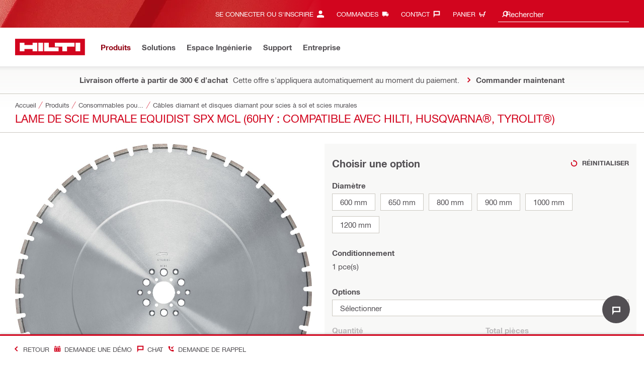

--- FILE ---
content_type: text/html;charset=UTF-8
request_url: https://www.hilti.fr/c/CLS_POWER_TOOL_INSERT_7126/CLS_DIAMOND_SAW_BLADES_WIRES_7126/r16801712
body_size: 37423
content:
<!DOCTYPE html><html lang="fr-FR" class="aem_footer_nav_xf aem_homepage_smartbar cms_editorial_feature contentful_header_footer contentful_homepage ldt_ab_testing ldt_account_id_on_send_us_a_message_form ldt_add_cookies_for_token_refresh_for_am ldt_add_to_cart_from_spa_pages ldt_add_to_cart_mpis_validation ldt_address_typeahead ldt_aem_angular_integration ldt_aem_angular_recommended_products ldt_aem_child_section_full_width_grid ldt_aem_css_overlay_component ldt_aem_full_homepage ldt_aem_links_scrollto_anchors ldt_aem_mobile_table ldt_aem_product_editorial_xf_css ldt_aem_retrieve_gtm_didomi_from_universal ldt_align_page_margins ldt_block_myaccount_change_email ldt_cart_conversion_tracking ldt_cart_convert_from_tod ldt_cart_encoded_items ldt_ccmsv2_currency ldt_checkout_asiapay_for_nb_block ldt_checkout_mpis_migration ldt_checkout_shipto_otp ldt_checkout_spa_routes ldt_cloud_auth_verify ldt_cnc_weblate ldt_configuration_v2 ldt_consent_collection_via_registration_service ldt_consent_tracking_on_registration_success ldt_consumable_subscription ldt_consumable_subscription_change_history ldt_consumable_subscription_orders ldt_consumable_subscription_po_number ldt_consumable_subscription_withdrawal ldt_consumables_subscription_auth_finance ldt_consumables_subscription_order_confirmation ldt_consumables_subscription_quick_checkout ldt_consumables_subscription_quick_checkout_eta ldt_consumables_subscription_reporting ldt_convert_price_for_price_basis ldt_country_location_modal ldt_cxml_fleet_entry ldt_cxml_soft_sub_entry ldt_delete_items_before_external_add_to_cart ldt_der_extended_join_account_text ldt_digital_payments ldt_display_consent_checkbox_on_unified_registration ldt_display_country_name_on_registration_step3 ldt_domain_email_recognition ldt_domain_email_recognition_switch_to_store_config ldt_dp_guest_checkout_order_export ldt_dp_quote_conversion ldt_dual_currency_migration ldt_emails_retry_sending_on_failure ldt_enable_eclass_classification ldt_escape_ids_xml ldt_evouchers ldt_evouchers_pii ldt_evouchers_winter_weeks ldt_finhub_use_mpis ldt_fleet_quick_checkout ldt_fleet_quick_checkout_quote_conversion ldt_form_complete_url ldt_get_default_accounts ldt_global_registration_redirection_flag ldt_grid_contentful ldt_guest_checkout ldt_guest_checkout_dp ldt_guest_checkout_scalable_solution ldt_guest_checkout_siret_auto_suggestion ldt_guest_checkout_siret_auto_suggestion_mobile_view ldt_hc_employee_id_header ldt_hdms_apigw_domain_check_clientside ldt_hdms_compare_overlay ldt_hdms_customer_connectivity_services ldt_hdms_favorite_list_add_message ldt_hdms_favorite_list_product_replacements ldt_hdms_favorite_list_use_new_details_page ldt_hdms_favorite_lists_overview_refactor ldt_hdms_favorite_lists_quantity_input_unit ldt_hdms_ga_performance ldt_hdms_recently_purchased_items_filters ldt_hide_price_on_product_recommendations ldt_ids_punchout_oauth_call_pwd_param ldt_idspunchout_delete_cart ldt_ignite_resend_invoice ldt_include_query_params_to_silent_login_state_for_am ldt_limit_product_reco_appearance ldt_load_recaptcha_script_on_contact_center_open ldt_location_banner_disable_timestamp_rule ldt_mif_use_mpis ldt_multi_currency_query_switch ldt_ngc_myaccount_login_password_page ldt_ngc_request_user_management_activation_email ldt_ngc_request_user_management_contact_deletion_email ldt_ngc_scan_shop ldt_ngc_send_us_a_message_email ldt_optimized_suggested_action_flyout_rules ldt_order_history_display_fleet_tod ldt_order_history_reason ldt_pdp_autoscaler_enabled ldt_pdp_import_multithreaded ldt_pdp_import_multithreaded_processing ldt_pdp_import_running_flag ldt_product_list_page_marketing_consent ldt_product_page_autosuggest_fix ldt_product_page_demo_request_email ldt_product_page_flexible_billing_cycle ldt_product_page_hide_view_online_link ldt_product_page_marketing_consent ldt_product_page_new_prices_api ldt_product_page_performance ldt_product_page_performance_v2 ldt_product_recommendations_add_to_cart_overlay ldt_punchout_cart_cookie ldt_punchout_cookie_check ldt_punchout_dynamic_login ldt_punchout_oauth_call ldt_punchout_page ldt_punchout_sso_cookie ldt_quick_checkout ldt_quick_checkout_PUDO ldt_quick_checkout_billto_alternative_strategy ldt_quick_checkout_cart_calculation_state ldt_quick_checkout_quote_conversion ldt_quick_checkout_shipto_alternative_strategy ldt_quick_item_entry_hp_loading_animation ldt_redirect_to_correct_categories_structure ldt_reduce_sap_dp_init_calls_vouchers ldt_registration_guard_user_type_check_enhancement ldt_resend_delivery_note_email ldt_scalable_guest_checkout_address_validation ldt_scalable_guest_checkout_france_custom_delivery ldt_search_on_der_page ldt_search_reranking_permanent ldt_sequential_registration_guards ldt_show_live_chat_on_page_load ldt_skip_deprecated_login_warning_popup ldt_subscription_portal_mpis ldt_subscription_portal_smart ldt_subscription_request_demo_link ldt_subscription_th_calendar ldt_subscritpion_cancel_fixed_time ldt_subscritpion_restart_trial ldt_subscritpion_smart_confirmation_message ldt_suggest_user_location_flyout ldt_sync_contact_id_cookie_for_am ldt_sync_customer_id_cookie_for_am ldt_tod_mobile_app ldt_tod_ordering ldt_tod_quick_checkout ldt_tpm_econtracting_flexible_billing ldt_tpm_hdms_change_cost_center_process_v2 ldt_tpm_hdms_change_tool_labels_process_v2 ldt_tpm_hdms_fast_tools_exchange_process_email_v2 ldt_tpm_hdms_global_labelling_component_improvements ldt_tpm_hdms_repair_tracking_edit_pickup ldt_tpm_hdms_repair_tracking_edit_pickup_v2 ldt_tpm_hdms_repair_tracking_po_document_v2 ldt_tpm_hdms_tools_change_labels_process_email_v2 ldt_tpm_hdms_tools_cost_center_process_email_v2 ldt_tpm_hdms_tools_extend_children_serial_number ldt_tpm_hdms_tools_extend_process_v2 ldt_tpm_hdms_tools_lost_stolen_process_email_v2 ldt_tpm_hdms_tools_lost_stolen_process_v2 ldt_tpm_hdms_tools_renew_delivery_type ldt_tpm_hdms_tools_renew_process_email_v2 ldt_tpm_hdms_tools_renew_process_v2 ldt_tpm_hdms_tools_reorder_labels_process_email_v2 ldt_tpm_hdms_tools_reorder_labels_process_v2 ldt_tpm_hdms_tools_repair_status_prokit ldt_use_pricev2_street_prices_s4 ldt_use_replace_cart_mutation ldt_voucher_cleanup_cart_page" dir="ltr"><head><script>
      (function(h,o,u,n,d){h=h[d]=h[d]||{q:[],onReady:function(c){h.q.push(c);}};
      d=o.createElement(u);d.async=1;d.src=n;n=o.getElementsByTagName(u)[0];n.parentNode.insertBefore(d,n);
      })(window,document,'script','https://www.datadoghq-browser-agent.com/eu1/v5/datadog-rum-slim.js','DD_RUM');
      (w => {w.DD_RUM.onReady(() => {
        w.DD_RUM.init({
          clientToken: '-',
          applicationId: 'a8e90d17-8a7a-46e6-9c5a-edc6c7137511',
          service: 'hol-prod',
          env: 'prod',
          version: 'r2026-03',
          site: 'datadoghq.eu',
          sessionSampleRate: 30,
          sessionReplaySampleRate: 0,
          telemetrySampleRate: 0,
          trackResources: true,
          trackLongTasks: true,
          traceSampleRate: 10,
          traceContextInjection: 'sampled',
          trackingConsent: 'not-granted',
          enableExperimentalFeatures: [],
          proxy: options => {
            const params = new URLSearchParams(options.parameters);
            params.delete('dd-api-key');
            return `${window.origin}/telemetry/rum${options.path}?${params.toString()}`;
          },
          allowedTracingUrls: [
            { match: /^https:\/\/[a-z0-9\.-]+\.hilti\.(?:co\.|com\.)*[a-z]{2,3}/i, propagatorTypes: ['tracecontext'] }
          ]
        });
      });
      })(window);
      </script><script id="didomiScript">
      window.gdprAppliesGlobally=true;(function(){function a(e){if(!window.frames[e]){if(document.body&&document.body.firstChild){var t=document.body;
      var n=document.createElement("iframe");n.style.display="none";n.name=e;n.title=e;t.insertBefore(n,t.firstChild)}
      else{setTimeout(function(){a(e)},5)}}}function e(n,r,o,c,s){function e(e,t,n,a){if(typeof n!=="function"){return}if(!window[r]){window[r]=[]}var i=false;
      if(s){i=s(e,t,n)}if(!i){window[r].push({command:e,parameter:t,callback:n,version:a})}}e.stub=true;
      function t(a){if(!window[n]||window[n].stub!==true){return}if(!a.data){return}
      var i=typeof a.data==="string";var e;try{e=i?JSON.parse(a.data):a.data}catch(t){return}if(e[o]){var r=e[o];window[n](r.command,r.parameter,function(e,t){
      var n={};n[c]={returnValue:e,success:t,callId:r.callId};a.source.postMessage(i?JSON.stringify(n):n,"*")},r.version)}}
      if(typeof window[n]!=="function"){window[n]=e;if(window.addEventListener){window.addEventListener("message",t,false)}else{window.attachEvent("onmessage",t)}}}
      e("__tcfapi","__tcfapiBuffer","__tcfapiCall","__tcfapiReturn");a("__tcfapiLocator");(function(e){
      var t=document.createElement("script");t.id="spcloader";t.type="text/javascript";t.async=true;
      t.src="https://sdk.privacy-center.org/"+e+"/loader.js?target="+document.location.hostname;t.charset="utf-8";var n=document.getElementsByTagName("script")[0];
      n.parentNode.insertBefore(t,n)})("f1c7437c-9b22-4112-8e35-4a9f829a423d")})();

      window.didomiConfig = {
        languages: {
          enabled: ['fr'],
          default: 'fr'
        },
        
        app: {
          privacyPolicyURL: 'https://www.hilti.fr/content/hilti/E2/FR/fr/france/footer/politique-confidentialite.html#noPopup',
        },
        user: {
          bots: {
            consentRequired: false,
            types: ['crawlers', 'performance']
          }
        }
      }
    </script>
    <meta charset="utf-8">
    <title>Lame de scie murale Equidist SPX MCL (60HY&nbsp;: compatible avec Hilti, Husqvarna®, Tyrolit®) - Câbles diamant et disques diamant pour scies à sol et scies murales - Hilti France</title>
    <meta name="viewport" content="width=device-width, initial-scale=1">
    <meta name="mobile-web-app-capable" content="yes">
    <link rel="icon" type="image/x-icon" href="/static/ui/assets/images/favicon.ico">
    <link rel="shortcut icon" type="image/x-icon" href="/static/ui/assets/images/favicon.ico">
    <link rel="apple-touch-icon" href="/static/ui/assets/images/hilti-icon-180.png">
    <link rel="preload" href="/static/ui/assets/fonts/HiltiRoman-latin.woff2" as="font" type="font/woff2" crossorigin="anonymous">
    <link rel="preload" href="/static/ui/assets/fonts/HiltiBold-latin.woff2" as="font" type="font/woff2" crossorigin="anonymous">
    <link rel="stylesheet" href="/static/ui/assets/fonts/fonts.css" crossorigin="anonymous">
  <link rel="stylesheet" href="/static/ui/contents/R2026-03/styles.ngc.css"><script>
      window.dataLayer = [];
    </script><script id="gtmScript">
      (function(w,d,s,l,i){w[l]=w[l]||[];w[l].push({'gtm.start':
      new Date().getTime(),event:'gtm.js'});var f=d.getElementsByTagName(s)[0],
      j=d.createElement(s),dl=l!='dataLayer'?'&l='+l:'';j.async=true;j.src=
      '//www.googletagmanager.com/gtm.js?id='+i+dl;var n=d.querySelector('[nonce]');
      n&&j.setAttribute('nonce',n.nonce||n.getAttribute('nonce'));f.parentNode.insertBefore(j,f);
      })(window,document,'script','dataLayer','GTM-NTT568');
    </script><script>
      window.kameleoonQueue=window.kameleoonQueue||[];
      window.kameleoonStartLoadTime=new Date().getTime();
      if(!document.getElementById("kameleoonLoadingStyleSheet")&&!window.kameleoonDisplayPageTimeOut){
        var s=document.getElementsByTagName("script")[0];
        var cc="*{visibility:hidden!important;background-image:none!important;}";
        var stn=document.createElement("style");stn.type="text/css";stn.id="kameleoonLoadingStyleSheet";
        if(stn.styleSheet){stn.styleSheet.cssText=cc}else{stn.appendChild(document.createTextNode(cc))}
        s.parentNode.insertBefore(stn,s);
        window.kameleoonDisplayPage=function(fromEngine){if(!fromEngine){window.kameleoonTimeout=true}if(stn.parentNode){stn.parentNode.removeChild(stn)}}
        window.kameleoonDisplayPageTimeOut=window.setTimeout(window.kameleoonDisplayPage,1000);
      }
    </script><script type="text/javascript" src="//nopyn3wi8a.kameleoon.eu/engine.js" async="" fetchpriority="high"></script><script>
    document.addEventListener('readystatechange',() =>
      document.body.style.setProperty('--scrollbar-width',`${window.innerWidth-document.body.clientWidth}px`),{once:true}
    );
    </script><style ng-app-id="hdms-website">[_nghost-hdms-website-c3895278206]{display:contents}</style><style ng-app-id="hdms-website">[_nghost-hdms-website-c1240066373]{display:block}</style><style ng-app-id="hdms-website">[_nghost-hdms-website-c446162324]{display:block}[_nghost-hdms-website-c446162324]   .bg-red-gradient[_ngcontent-hdms-website-c446162324]{background-image:linear-gradient(180deg,#bd051c 0,#d2051e 8.25rem)}[_nghost-hdms-website-c446162324]   .bg-red-gradient.link-columns[_ngcontent-hdms-website-c446162324]{box-shadow:inset 0 .625rem .625rem -.625rem #00000026}@media (min-width: 90rem){[_nghost-hdms-website-c446162324]   .bg-red-gradient.link-columns[_ngcontent-hdms-website-c446162324]{box-shadow:inset .625rem 0 .625rem -.625rem #00000026}:root[dir=rtl]   [_nghost-hdms-website-c446162324]   .bg-red-gradient.link-columns[_ngcontent-hdms-website-c446162324]{box-shadow:inset -.625rem 0 .625rem -.625rem #00000026}}[_nghost-hdms-website-c446162324]   .bg-box[_ngcontent-hdms-website-c446162324]{position:relative}[_nghost-hdms-website-c446162324]   .bg-box[_ngcontent-hdms-website-c446162324]:before{content:"";display:block;position:absolute;inset-inline-start:0;height:100%;width:100%;background-position:-20rem -2.0625rem;background-image:var(--bg-toolbox-image-url)}:root[dir=rtl]   [_nghost-hdms-website-c446162324]   .bg-box[_ngcontent-hdms-website-c446162324]:before{transform:scaleX(-1)}@media (min-width: 64rem){[_nghost-hdms-website-c446162324]   .bg-box[_ngcontent-hdms-website-c446162324]:before{background-position-x:-19.6875rem}}@media (min-width: 90rem){[_nghost-hdms-website-c446162324]   .bg-box[_ngcontent-hdms-website-c446162324]:before{width:50%;background-position:-16.875rem 0}}@media (min-width: 120rem){[_nghost-hdms-website-c446162324]   .bg-box[_ngcontent-hdms-website-c446162324]:before{background-position-x:calc(-16.875rem - ((120rem - 100vw)/2))}}[_nghost-hdms-website-c446162324]   .content-columns[_ngcontent-hdms-website-c446162324]{position:relative}@media (min-width: 90rem){[_nghost-hdms-website-c446162324]   .content-columns[_ngcontent-hdms-website-c446162324]{display:grid;grid-template-columns:calc(33% - 1.5625rem) auto}}[_nghost-hdms-website-c446162324]   .link-columns[_ngcontent-hdms-website-c446162324]{display:grid;grid-column-gap:2.5rem;padding-top:2.0625rem;padding-bottom:2.0625rem}@media (max-width: 89.99875rem){[_nghost-hdms-website-c446162324]   .link-columns[_ngcontent-hdms-website-c446162324]{margin-left:-1.875rem;margin-right:-1.875rem;padding-left:1.875rem;padding-right:1.875rem}}@media (max-width: 63.99875rem){[_nghost-hdms-website-c446162324]   .link-columns[_ngcontent-hdms-website-c446162324]{margin-left:-1.5625rem;margin-right:-1.5625rem;padding-left:1.5625rem;padding-right:1.5625rem}}@media (min-width: 64rem){[_nghost-hdms-website-c446162324]   .link-columns[_ngcontent-hdms-website-c446162324]{grid-template-columns:1fr 1fr 1fr 1fr;padding-top:2.75rem;padding-bottom:2.0625rem}}@media (min-width: 90rem){[_nghost-hdms-website-c446162324]   .link-columns[_ngcontent-hdms-website-c446162324]{padding-inline-start:2.5rem}}[_nghost-hdms-website-c446162324]   .basic-link-container[_ngcontent-hdms-website-c446162324]   li[_ngcontent-hdms-website-c446162324]{display:flex;margin-bottom:.6875rem}[_nghost-hdms-website-c446162324]   .basic-link-container[_ngcontent-hdms-website-c446162324]   a.basic-link[_ngcontent-hdms-website-c446162324]{font-weight:400;font-size:.8125rem;line-height:1.375rem;text-decoration:none}[_nghost-hdms-website-c446162324]   .basic-link-container[_ngcontent-hdms-website-c446162324]   a.basic-link[_ngcontent-hdms-website-c446162324]:hover, [_nghost-hdms-website-c446162324]   .basic-link-container[_ngcontent-hdms-website-c446162324]   a.basic-link[_ngcontent-hdms-website-c446162324]:focus{text-decoration:underline}@media (min-width: 64rem){[_nghost-hdms-website-c446162324]   .basic-link-container[_ngcontent-hdms-website-c446162324]{display:flex;flex-direction:row;flex-wrap:wrap}[_nghost-hdms-website-c446162324]   .basic-link-container[_ngcontent-hdms-website-c446162324]   li[_ngcontent-hdms-website-c446162324]{margin-bottom:0}}.modal-open[_nghost-hdms-website-c446162324]   .footer-contents[_ngcontent-hdms-website-c446162324], .modal-open   [_nghost-hdms-website-c446162324]   .footer-contents[_ngcontent-hdms-website-c446162324]{width:100vw;padding-inline-end:var(--scrollbar-width, 15px)}</style><style ng-app-id="hdms-website">[_nghost-hdms-website-c1763463198]{display:none}@media screen and (min-width: 64rem){.global-banner-container[_nghost-hdms-website-c1763463198]{display:block}}.hdms-page-preloader-active.navigate:not(.modal-open)[_nghost-hdms-website-c1763463198], .hdms-page-preloader-active.navigate:not(.modal-open)   [_nghost-hdms-website-c1763463198]{z-index:10000;position:relative}</style><style ng-app-id="hdms-website">:root{--live-chat-icon-size: 2.75rem}@media (min-width: 64rem){:root{--live-chat-icon-size: 3.4375rem}}.genesys-mxg-launcher-frame{display:none}.genesys-mxg-container-frame{bottom:calc(var(--live-chat-icon-size) + 1.375rem + 4.8125rem)!important}.live-chat-button-container{bottom:4.8125rem;height:var(--live-chat-icon-size);overflow:visible;right:1.75rem;width:var(--live-chat-icon-size);z-index:1003}.live-chat-button-container .live-chat-button{background-color:#524f53;border-radius:50%;color:#fff;height:100%;width:100%}.live-chat-button-container .live-chat-button:hover{box-shadow:0 0 .625rem #00000026}.live-chat-button-container .live-chat-button:focus-visible{outline:.125rem solid #4292ed!important;outline-offset:-.125rem!important}
</style><style ng-app-id="hdms-website">.btn-tertiary-option[_nghost-hdms-website-c3730675470], .btn-tertiary-option   [_nghost-hdms-website-c3730675470], .btn-tertiary-minor-borderless-neutraldark[_nghost-hdms-website-c3730675470], .btn-tertiary-minor-borderless-neutraldark   [_nghost-hdms-website-c3730675470], .btn-tertiary-minor[_nghost-hdms-website-c3730675470], .btn-tertiary-minor   [_nghost-hdms-website-c3730675470], .btn-tertiary-minor-borderless[_nghost-hdms-website-c3730675470], .btn-tertiary-minor-borderless   [_nghost-hdms-website-c3730675470], .btn-tertiary-major[_nghost-hdms-website-c3730675470], .btn-tertiary-major   [_nghost-hdms-website-c3730675470], .svg-icon-border[_nghost-hdms-website-c3730675470]{width:2.0625rem;min-width:2.0625rem;height:2.0625rem;display:inline-flex;align-items:center;justify-content:center;border:.0625rem solid #cbc8c1;border-radius:0}[_nghost-hdms-website-c3730675470]{display:inline-block;line-height:0;color:var(--svg-host-color, inherit);fill:var(--svg-host-color, currentColor);transition:color .25s,fill .25s}[_nghost-hdms-website-c3730675470]   .svg-icon[_ngcontent-hdms-website-c3730675470]{display:inline-block;width:1.125rem;height:1.125rem;line-height:inherit;color:var(--svg-icon-color, inherit);fill:var(--svg-icon-color, currentColor)}[_nghost-hdms-website-c3730675470]   .svg-icon.inherit-color[_ngcontent-hdms-website-c3730675470]{color:inherit!important;fill:currentColor!important}[_nghost-hdms-website-c3730675470]   .svg-icon-size-small[_ngcontent-hdms-website-c3730675470]{padding:.125rem}[_nghost-hdms-website-c3730675470]   .svg-icon-size-scalable[_ngcontent-hdms-website-c3730675470]{padding:15%}@media (max-width: 63.99875rem){[_nghost-hdms-website-c3730675470]   .svg-icon-size-responsive[_ngcontent-hdms-website-c3730675470]{padding:0}}.shrd-uic-text   [_nghost-hdms-website-c3730675470]   .svg-icon[_ngcontent-hdms-website-c3730675470]{flex-shrink:0}.shrd-uic-text   [_nghost-hdms-website-c3730675470]:first-child{margin-inline-end:.3125rem}.shrd-uic-text   [_nghost-hdms-website-c3730675470]:nth-child(n+2){margin-inline-start:.3125rem}.btn   [_nghost-hdms-website-c3730675470]{transition:background-color .25s linear}@media (prefers-reduced-motion: reduce){.btn   [_nghost-hdms-website-c3730675470]{transition:none}}.btn   [_nghost-hdms-website-c3730675470]   .svg-icon[_ngcontent-hdms-website-c3730675470]{pointer-events:none}@media (max-width: 63.99875rem){.btn-tertiary-major   [_nghost-hdms-website-c3730675470]:not(.keep-dimensions), .btn-tertiary-minor   [_nghost-hdms-website-c3730675470]:not(.keep-dimensions), .btn-tertiary-minor-borderless   [_nghost-hdms-website-c3730675470]:not(.keep-dimensions), .btn-tertiary-option   [_nghost-hdms-website-c3730675470]:not(.keep-dimensions), .btn-tertiary-minor-borderless-neutraldark   [_nghost-hdms-website-c3730675470]:not(.keep-dimensions){height:2.75rem;width:2.75rem;min-width:2.75rem}}.message-close-btn.btn-tertiary-minor[_nghost-hdms-website-c3730675470]   .svg-icon[_ngcontent-hdms-website-c3730675470], .message-close-btn.btn-tertiary-minor   [_nghost-hdms-website-c3730675470]   .svg-icon[_ngcontent-hdms-website-c3730675470], .info-box-close-btn.btn-tertiary-minor[_nghost-hdms-website-c3730675470]   .svg-icon[_ngcontent-hdms-website-c3730675470], .info-box-close-btn.btn-tertiary-minor   [_nghost-hdms-website-c3730675470]   .svg-icon[_ngcontent-hdms-website-c3730675470]{--svg-icon-color: #524f53 !important}.message-close-btn.btn-tertiary-minor:hover[_nghost-hdms-website-c3730675470]   .svg-icon[_ngcontent-hdms-website-c3730675470], .message-close-btn.btn-tertiary-minor:hover   [_nghost-hdms-website-c3730675470]   .svg-icon[_ngcontent-hdms-website-c3730675470], .info-box-close-btn.btn-tertiary-minor:hover[_nghost-hdms-website-c3730675470]   .svg-icon[_ngcontent-hdms-website-c3730675470], .info-box-close-btn.btn-tertiary-minor:hover   [_nghost-hdms-website-c3730675470]   .svg-icon[_ngcontent-hdms-website-c3730675470]{--svg-icon-color: #ab0115 !important}.btn-dropdown:active[_nghost-hdms-website-c3730675470]   .svg-icon[_ngcontent-hdms-website-c3730675470], .btn-dropdown:active   [_nghost-hdms-website-c3730675470]   .svg-icon[_ngcontent-hdms-website-c3730675470]{transform:rotate(180deg)}.btn-tertiary[_nghost-hdms-website-c3730675470]   .svg-icon[_ngcontent-hdms-website-c3730675470], .btn-tertiary   [_nghost-hdms-website-c3730675470]   .svg-icon[_ngcontent-hdms-website-c3730675470], .btn-tertiary-flyout[_nghost-hdms-website-c3730675470]   .svg-icon[_ngcontent-hdms-website-c3730675470], .btn-tertiary-flyout   [_nghost-hdms-website-c3730675470]   .svg-icon[_ngcontent-hdms-website-c3730675470], .btn-tertiary-trivial-text-bold[_nghost-hdms-website-c3730675470]   .svg-icon[_ngcontent-hdms-website-c3730675470], .btn-tertiary-trivial-text-bold   [_nghost-hdms-website-c3730675470]   .svg-icon[_ngcontent-hdms-website-c3730675470]{--svg-icon-color: #d2051e}.btn-tertiary.selected[_nghost-hdms-website-c3730675470]   .svg-icon[_ngcontent-hdms-website-c3730675470], .btn-tertiary.selected   [_nghost-hdms-website-c3730675470]   .svg-icon[_ngcontent-hdms-website-c3730675470], .btn-tertiary-flyout.selected[_nghost-hdms-website-c3730675470]   .svg-icon[_ngcontent-hdms-website-c3730675470], .btn-tertiary-flyout.selected   [_nghost-hdms-website-c3730675470]   .svg-icon[_ngcontent-hdms-website-c3730675470], .btn-tertiary-trivial-text-bold.selected[_nghost-hdms-website-c3730675470]   .svg-icon[_ngcontent-hdms-website-c3730675470], .btn-tertiary-trivial-text-bold.selected   [_nghost-hdms-website-c3730675470]   .svg-icon[_ngcontent-hdms-website-c3730675470]{--svg-icon-color: #d2051e}.btn-tertiary:hover[_nghost-hdms-website-c3730675470]   .svg-icon[_ngcontent-hdms-website-c3730675470], .btn-tertiary:hover   [_nghost-hdms-website-c3730675470]   .svg-icon[_ngcontent-hdms-website-c3730675470], .btn-tertiary-flyout:hover[_nghost-hdms-website-c3730675470]   .svg-icon[_ngcontent-hdms-website-c3730675470], .btn-tertiary-flyout:hover   [_nghost-hdms-website-c3730675470]   .svg-icon[_ngcontent-hdms-website-c3730675470], .btn-tertiary-trivial-text-bold:hover[_nghost-hdms-website-c3730675470]   .svg-icon[_ngcontent-hdms-website-c3730675470], .btn-tertiary-trivial-text-bold:hover   [_nghost-hdms-website-c3730675470]   .svg-icon[_ngcontent-hdms-website-c3730675470], .btn-tertiary:focus[_nghost-hdms-website-c3730675470]   .svg-icon[_ngcontent-hdms-website-c3730675470], .btn-tertiary:focus   [_nghost-hdms-website-c3730675470]   .svg-icon[_ngcontent-hdms-website-c3730675470], .btn-tertiary-flyout:focus[_nghost-hdms-website-c3730675470]   .svg-icon[_ngcontent-hdms-website-c3730675470], .btn-tertiary-flyout:focus   [_nghost-hdms-website-c3730675470]   .svg-icon[_ngcontent-hdms-website-c3730675470], .btn-tertiary-trivial-text-bold:focus[_nghost-hdms-website-c3730675470]   .svg-icon[_ngcontent-hdms-website-c3730675470], .btn-tertiary-trivial-text-bold:focus   [_nghost-hdms-website-c3730675470]   .svg-icon[_ngcontent-hdms-website-c3730675470]{--svg-icon-color: #ab0115}.btn-tertiary:disabled[_nghost-hdms-website-c3730675470]   .svg-icon[_ngcontent-hdms-website-c3730675470], .btn-tertiary:disabled   [_nghost-hdms-website-c3730675470]   .svg-icon[_ngcontent-hdms-website-c3730675470], .btn-tertiary.disabled[_nghost-hdms-website-c3730675470]   .svg-icon[_ngcontent-hdms-website-c3730675470], .btn-tertiary.disabled   [_nghost-hdms-website-c3730675470]   .svg-icon[_ngcontent-hdms-website-c3730675470], .btn-tertiary-trivial-text-bold:disabled[_nghost-hdms-website-c3730675470]   .svg-icon[_ngcontent-hdms-website-c3730675470], .btn-tertiary-trivial-text-bold:disabled   [_nghost-hdms-website-c3730675470]   .svg-icon[_ngcontent-hdms-website-c3730675470]{--svg-icon-color: #bab9ba}.btn-tertiary:not(:disabled):not(.disabled):active[_nghost-hdms-website-c3730675470]   .svg-icon[_ngcontent-hdms-website-c3730675470], .btn-tertiary:not(:disabled):not(.disabled):active   [_nghost-hdms-website-c3730675470]   .svg-icon[_ngcontent-hdms-website-c3730675470], .btn-tertiary:not(:disabled):not(.disabled).active[_nghost-hdms-website-c3730675470]   .svg-icon[_ngcontent-hdms-website-c3730675470], .btn-tertiary:not(:disabled):not(.disabled).active   [_nghost-hdms-website-c3730675470]   .svg-icon[_ngcontent-hdms-website-c3730675470], .btn-tertiary-flyout:not(:disabled):not(.disabled):active[_nghost-hdms-website-c3730675470]   .svg-icon[_ngcontent-hdms-website-c3730675470], .btn-tertiary-flyout:not(:disabled):not(.disabled):active   [_nghost-hdms-website-c3730675470]   .svg-icon[_ngcontent-hdms-website-c3730675470], .btn-tertiary-flyout:not(:disabled):not(.disabled).active[_nghost-hdms-website-c3730675470]   .svg-icon[_ngcontent-hdms-website-c3730675470], .btn-tertiary-flyout:not(:disabled):not(.disabled).active   [_nghost-hdms-website-c3730675470]   .svg-icon[_ngcontent-hdms-website-c3730675470], .btn-tertiary-trivial-text-bold:not(:disabled):not(.disabled):active[_nghost-hdms-website-c3730675470]   .svg-icon[_ngcontent-hdms-website-c3730675470], .btn-tertiary-trivial-text-bold:not(:disabled):not(.disabled):active   [_nghost-hdms-website-c3730675470]   .svg-icon[_ngcontent-hdms-website-c3730675470], .btn-tertiary-trivial-text-bold:not(:disabled):not(.disabled).active[_nghost-hdms-website-c3730675470]   .svg-icon[_ngcontent-hdms-website-c3730675470], .btn-tertiary-trivial-text-bold:not(:disabled):not(.disabled).active   [_nghost-hdms-website-c3730675470]   .svg-icon[_ngcontent-hdms-website-c3730675470]{--svg-icon-color: #920314}.btn-tertiary-major[_nghost-hdms-website-c3730675470], .btn-tertiary-major   [_nghost-hdms-website-c3730675470]{background-color:#d2051e;border-color:#d2051e}.btn-tertiary-major[_nghost-hdms-website-c3730675470]   .svg-icon[_ngcontent-hdms-website-c3730675470], .btn-tertiary-major   [_nghost-hdms-website-c3730675470]   .svg-icon[_ngcontent-hdms-website-c3730675470]{--svg-icon-color: #fff}.btn-tertiary-major.selected[_nghost-hdms-website-c3730675470], .btn-tertiary-major.selected   [_nghost-hdms-website-c3730675470]{background-color:#d2051e;border-color:#d2051e}.btn-tertiary-major:hover[_nghost-hdms-website-c3730675470], .btn-tertiary-major:hover   [_nghost-hdms-website-c3730675470], .btn-tertiary-major:focus[_nghost-hdms-website-c3730675470], .btn-tertiary-major:focus   [_nghost-hdms-website-c3730675470]{background-color:#ab0115;border-color:#ab0115}.btn-tertiary-major:disabled[_nghost-hdms-website-c3730675470], .btn-tertiary-major:disabled   [_nghost-hdms-website-c3730675470], .btn-tertiary-major.disabled[_nghost-hdms-website-c3730675470], .btn-tertiary-major.disabled   [_nghost-hdms-website-c3730675470]{background-color:#bab9ba;border-color:#bab9ba}.btn-tertiary-major:not(:disabled):not(.disabled):active[_nghost-hdms-website-c3730675470], .btn-tertiary-major:not(:disabled):not(.disabled):active   [_nghost-hdms-website-c3730675470], .btn-tertiary-major:not(:disabled):not(.disabled).active[_nghost-hdms-website-c3730675470], .btn-tertiary-major:not(:disabled):not(.disabled).active   [_nghost-hdms-website-c3730675470]{background-color:#920314;border-color:#920314}.btn-tertiary-minor[_nghost-hdms-website-c3730675470], .btn-tertiary-minor   [_nghost-hdms-website-c3730675470], .btn-tertiary-minor-borderless[_nghost-hdms-website-c3730675470], .btn-tertiary-minor-borderless   [_nghost-hdms-website-c3730675470]{border-color:#d2051e}.btn-tertiary-minor[_nghost-hdms-website-c3730675470]   .svg-icon[_ngcontent-hdms-website-c3730675470], .btn-tertiary-minor   [_nghost-hdms-website-c3730675470]   .svg-icon[_ngcontent-hdms-website-c3730675470], .btn-tertiary-minor-borderless[_nghost-hdms-website-c3730675470]   .svg-icon[_ngcontent-hdms-website-c3730675470], .btn-tertiary-minor-borderless   [_nghost-hdms-website-c3730675470]   .svg-icon[_ngcontent-hdms-website-c3730675470]{--svg-icon-color: #d2051e}.btn-tertiary-minor.selected[_nghost-hdms-website-c3730675470], .btn-tertiary-minor.selected   [_nghost-hdms-website-c3730675470], .btn-tertiary-minor-borderless.selected[_nghost-hdms-website-c3730675470], .btn-tertiary-minor-borderless.selected   [_nghost-hdms-website-c3730675470]{border-color:#d2051e}.btn-tertiary-minor.selected[_nghost-hdms-website-c3730675470]   .svg-icon[_ngcontent-hdms-website-c3730675470], .btn-tertiary-minor.selected   [_nghost-hdms-website-c3730675470]   .svg-icon[_ngcontent-hdms-website-c3730675470], .btn-tertiary-minor-borderless.selected[_nghost-hdms-website-c3730675470]   .svg-icon[_ngcontent-hdms-website-c3730675470], .btn-tertiary-minor-borderless.selected   [_nghost-hdms-website-c3730675470]   .svg-icon[_ngcontent-hdms-website-c3730675470]{--svg-icon-color: #d2051e}.btn-tertiary-minor:hover[_nghost-hdms-website-c3730675470], .btn-tertiary-minor:hover   [_nghost-hdms-website-c3730675470], .btn-tertiary-minor-borderless:hover[_nghost-hdms-website-c3730675470], .btn-tertiary-minor-borderless:hover   [_nghost-hdms-website-c3730675470], .btn-tertiary-minor:focus[_nghost-hdms-website-c3730675470], .btn-tertiary-minor:focus   [_nghost-hdms-website-c3730675470], .btn-tertiary-minor-borderless:focus[_nghost-hdms-website-c3730675470], .btn-tertiary-minor-borderless:focus   [_nghost-hdms-website-c3730675470]{border-color:#ab0115}.btn-tertiary-minor:hover[_nghost-hdms-website-c3730675470]   .svg-icon[_ngcontent-hdms-website-c3730675470], .btn-tertiary-minor:hover   [_nghost-hdms-website-c3730675470]   .svg-icon[_ngcontent-hdms-website-c3730675470], .btn-tertiary-minor-borderless:hover[_nghost-hdms-website-c3730675470]   .svg-icon[_ngcontent-hdms-website-c3730675470], .btn-tertiary-minor-borderless:hover   [_nghost-hdms-website-c3730675470]   .svg-icon[_ngcontent-hdms-website-c3730675470], .btn-tertiary-minor:focus[_nghost-hdms-website-c3730675470]   .svg-icon[_ngcontent-hdms-website-c3730675470], .btn-tertiary-minor:focus   [_nghost-hdms-website-c3730675470]   .svg-icon[_ngcontent-hdms-website-c3730675470], .btn-tertiary-minor-borderless:focus[_nghost-hdms-website-c3730675470]   .svg-icon[_ngcontent-hdms-website-c3730675470], .btn-tertiary-minor-borderless:focus   [_nghost-hdms-website-c3730675470]   .svg-icon[_ngcontent-hdms-website-c3730675470]{--svg-icon-color: #ab0115}.btn-tertiary-minor:disabled[_nghost-hdms-website-c3730675470], .btn-tertiary-minor:disabled   [_nghost-hdms-website-c3730675470], .btn-tertiary-minor-borderless:disabled[_nghost-hdms-website-c3730675470], .btn-tertiary-minor-borderless:disabled   [_nghost-hdms-website-c3730675470], .btn-tertiary-minor-borderless.disabled[_nghost-hdms-website-c3730675470], .btn-tertiary-minor-borderless.disabled   [_nghost-hdms-website-c3730675470]{border-color:#bab9ba}.btn-tertiary-minor:disabled[_nghost-hdms-website-c3730675470]   .svg-icon[_ngcontent-hdms-website-c3730675470], .btn-tertiary-minor:disabled   [_nghost-hdms-website-c3730675470]   .svg-icon[_ngcontent-hdms-website-c3730675470], .btn-tertiary-minor-borderless:disabled[_nghost-hdms-website-c3730675470]   .svg-icon[_ngcontent-hdms-website-c3730675470], .btn-tertiary-minor-borderless:disabled   [_nghost-hdms-website-c3730675470]   .svg-icon[_ngcontent-hdms-website-c3730675470], .btn-tertiary-minor-borderless.disabled[_nghost-hdms-website-c3730675470]   .svg-icon[_ngcontent-hdms-website-c3730675470], .btn-tertiary-minor-borderless.disabled   [_nghost-hdms-website-c3730675470]   .svg-icon[_ngcontent-hdms-website-c3730675470]{--svg-icon-color: #bab9ba}.btn-tertiary-minor:not(:disabled):not(.disabled):active[_nghost-hdms-website-c3730675470], .btn-tertiary-minor:not(:disabled):not(.disabled):active   [_nghost-hdms-website-c3730675470], .btn-tertiary-minor:not(:disabled):not(.disabled).active[_nghost-hdms-website-c3730675470], .btn-tertiary-minor:not(:disabled):not(.disabled).active   [_nghost-hdms-website-c3730675470], .btn-tertiary-minor-borderless:not(:disabled):not(.disabled).active[_nghost-hdms-website-c3730675470], .btn-tertiary-minor-borderless:not(:disabled):not(.disabled).active   [_nghost-hdms-website-c3730675470], .btn-tertiary-minor-borderless:not(:disabled):not(.disabled):active[_nghost-hdms-website-c3730675470], .btn-tertiary-minor-borderless:not(:disabled):not(.disabled):active   [_nghost-hdms-website-c3730675470]{border-color:#920314}.btn-tertiary-minor:not(:disabled):not(.disabled):active[_nghost-hdms-website-c3730675470]   .svg-icon[_ngcontent-hdms-website-c3730675470], .btn-tertiary-minor:not(:disabled):not(.disabled):active   [_nghost-hdms-website-c3730675470]   .svg-icon[_ngcontent-hdms-website-c3730675470], .btn-tertiary-minor:not(:disabled):not(.disabled).active[_nghost-hdms-website-c3730675470]   .svg-icon[_ngcontent-hdms-website-c3730675470], .btn-tertiary-minor:not(:disabled):not(.disabled).active   [_nghost-hdms-website-c3730675470]   .svg-icon[_ngcontent-hdms-website-c3730675470], .btn-tertiary-minor-borderless:not(:disabled):not(.disabled).active[_nghost-hdms-website-c3730675470]   .svg-icon[_ngcontent-hdms-website-c3730675470], .btn-tertiary-minor-borderless:not(:disabled):not(.disabled).active   [_nghost-hdms-website-c3730675470]   .svg-icon[_ngcontent-hdms-website-c3730675470], .btn-tertiary-minor-borderless:not(:disabled):not(.disabled):active[_nghost-hdms-website-c3730675470]   .svg-icon[_ngcontent-hdms-website-c3730675470], .btn-tertiary-minor-borderless:not(:disabled):not(.disabled):active   [_nghost-hdms-website-c3730675470]   .svg-icon[_ngcontent-hdms-website-c3730675470]{--svg-icon-color: #920314}.btn-tertiary-minor-borderless-neutraldark[_nghost-hdms-website-c3730675470], .btn-tertiary-minor-borderless-neutraldark   [_nghost-hdms-website-c3730675470]{border-color:#7d7565}.btn-tertiary-minor-borderless-neutraldark[_nghost-hdms-website-c3730675470]   .svg-icon[_ngcontent-hdms-website-c3730675470], .btn-tertiary-minor-borderless-neutraldark   [_nghost-hdms-website-c3730675470]   .svg-icon[_ngcontent-hdms-website-c3730675470]{--svg-icon-color: #7d7565}.btn-tertiary-minor-borderless   [_nghost-hdms-website-c3730675470], .btn-tertiary-minor-borderless-neutraldark   [_nghost-hdms-website-c3730675470]{border:none;box-shadow:none}.btn-tertiary-minor-borderless-neutraldark.selected[_nghost-hdms-website-c3730675470], .btn-tertiary-minor-borderless-neutraldark.selected   [_nghost-hdms-website-c3730675470]{border-color:#7d7565}.btn-tertiary-minor-borderless-neutraldark.selected[_nghost-hdms-website-c3730675470]   .svg-icon[_ngcontent-hdms-website-c3730675470], .btn-tertiary-minor-borderless-neutraldark.selected   [_nghost-hdms-website-c3730675470]   .svg-icon[_ngcontent-hdms-website-c3730675470]{--svg-icon-color: #7d7565}.btn-tertiary-minor-borderless-neutraldark:hover[_nghost-hdms-website-c3730675470]   .svg-icon[_ngcontent-hdms-website-c3730675470], .btn-tertiary-minor-borderless-neutraldark:hover   [_nghost-hdms-website-c3730675470]   .svg-icon[_ngcontent-hdms-website-c3730675470], .btn-tertiary-minor-borderless-neutraldark.flyout-open[_nghost-hdms-website-c3730675470]   .svg-icon[_ngcontent-hdms-website-c3730675470], .btn-tertiary-minor-borderless-neutraldark.flyout-open   [_nghost-hdms-website-c3730675470]   .svg-icon[_ngcontent-hdms-website-c3730675470], .btn-tertiary-minor-borderless-neutraldark:focus[_nghost-hdms-website-c3730675470]   .svg-icon[_ngcontent-hdms-website-c3730675470], .btn-tertiary-minor-borderless-neutraldark:focus   [_nghost-hdms-website-c3730675470]   .svg-icon[_ngcontent-hdms-website-c3730675470]{--svg-icon-color: #ab0115}.btn-tertiary-minor-borderless-neutraldark:disabled[_nghost-hdms-website-c3730675470], .btn-tertiary-minor-borderless-neutraldark:disabled   [_nghost-hdms-website-c3730675470]{border-color:#bab9ba}.btn-tertiary-minor-borderless-neutraldark:disabled[_nghost-hdms-website-c3730675470]   .svg-icon[_ngcontent-hdms-website-c3730675470], .btn-tertiary-minor-borderless-neutraldark:disabled   [_nghost-hdms-website-c3730675470]   .svg-icon[_ngcontent-hdms-website-c3730675470]{--svg-icon-color: #bab9ba}.btn-tertiary-minor-borderless-neutraldark:not(:disabled):not(.disabled):active[_nghost-hdms-website-c3730675470]   .svg-icon[_ngcontent-hdms-website-c3730675470], .btn-tertiary-minor-borderless-neutraldark:not(:disabled):not(.disabled):active   [_nghost-hdms-website-c3730675470]   .svg-icon[_ngcontent-hdms-website-c3730675470], .btn-tertiary-minor-borderless-neutraldark:not(:disabled):not(.disabled).active[_nghost-hdms-website-c3730675470]   .svg-icon[_ngcontent-hdms-website-c3730675470], .btn-tertiary-minor-borderless-neutraldark:not(:disabled):not(.disabled).active   [_nghost-hdms-website-c3730675470]   .svg-icon[_ngcontent-hdms-website-c3730675470]{--svg-icon-color: #920314}.btn-nav-list:not(:disabled):not(.disabled):not(:active):not(.active):not(:hover):not(:focus):not(.default-icon-color)[_nghost-hdms-website-c3730675470], .btn-nav-list:not(:disabled):not(.disabled):not(:active):not(.active):not(:hover):not(:focus):not(.default-icon-color)   [_nghost-hdms-website-c3730675470]{--svg-host-color: #d2051e}.shrd-uic-flyout-option[aria-selected=true][_nghost-hdms-website-c3730675470]   .svg-icon[_ngcontent-hdms-website-c3730675470], .shrd-uic-flyout-option[aria-selected=true]   [_nghost-hdms-website-c3730675470]   .svg-icon[_ngcontent-hdms-website-c3730675470], .btn-tertiary-flyout[aria-current=page][_nghost-hdms-website-c3730675470]   .svg-icon[_ngcontent-hdms-website-c3730675470], .btn-tertiary-flyout[aria-current=page]   [_nghost-hdms-website-c3730675470]   .svg-icon[_ngcontent-hdms-website-c3730675470]{--svg-icon-color: #d2051e}.is-open   .mobile-actions-toggle   [_nghost-hdms-website-c3730675470]   .svg-icon[_ngcontent-hdms-website-c3730675470]{--svg-icon-color: #47122a}.master-banner-lg:hover[_nghost-hdms-website-c3730675470]   .svg-icon[_ngcontent-hdms-website-c3730675470], .master-banner-lg:hover   [_nghost-hdms-website-c3730675470]   .svg-icon[_ngcontent-hdms-website-c3730675470]{--svg-icon-color: #ab0115}.btn-tertiary-option[_nghost-hdms-website-c3730675470], .btn-tertiary-option   [_nghost-hdms-website-c3730675470]{border:none;box-shadow:none}.btn-tertiary-option[_nghost-hdms-website-c3730675470]   .svg-icon[_ngcontent-hdms-website-c3730675470], .btn-tertiary-option   [_nghost-hdms-website-c3730675470]   .svg-icon[_ngcontent-hdms-website-c3730675470]{--svg-icon-color: #d2051e}.btn-tertiary-option:hover[_nghost-hdms-website-c3730675470]   .svg-icon[_ngcontent-hdms-website-c3730675470], .btn-tertiary-option:hover   [_nghost-hdms-website-c3730675470]   .svg-icon[_ngcontent-hdms-website-c3730675470], .btn-tertiary-option:focus[_nghost-hdms-website-c3730675470]   .svg-icon[_ngcontent-hdms-website-c3730675470], .btn-tertiary-option:focus   [_nghost-hdms-website-c3730675470]   .svg-icon[_ngcontent-hdms-website-c3730675470]{--svg-icon-color: #ab0115}.btn-tertiary-option:disabled[_nghost-hdms-website-c3730675470]   .svg-icon[_ngcontent-hdms-website-c3730675470], .btn-tertiary-option:disabled   [_nghost-hdms-website-c3730675470]   .svg-icon[_ngcontent-hdms-website-c3730675470]{--svg-icon-color: #bab9ba}</style><style ng-app-id="hdms-website">@media (max-width: 63.99875rem){.section-title.heading-md[_ngcontent-hdms-website-c931690898]{font-size:1.125rem;line-height:1.375rem;margin-top:0;padding-top:.3125rem;padding-bottom:.375rem;margin-bottom:.6875rem}}.bg-red[_ngcontent-hdms-website-c931690898]{position:relative}.bg-red[_ngcontent-hdms-website-c931690898]:before{background:#d2051e;background-image:var(--bg-toolbox-image-url);background-size:cover;position:absolute;content:"";top:0;left:0;width:100%;height:100%}.bg-red.has-related-products[_ngcontent-hdms-website-c931690898]:before{top:17.1875rem}.feature-and-applications-custom-background[_ngcontent-hdms-website-c931690898]{position:relative}.feature-and-applications-custom-background[_ngcontent-hdms-website-c931690898]:before{background:#fff;background-image:var(--bg-features-and-applications-image-url);background-size:cover;position:absolute;content:"";top:0;left:0;bottom:0;width:100%;background-position:0% 40%}.feature-and-applications-custom-background.has-related-products[_ngcontent-hdms-website-c931690898]:before{bottom:-17.1875rem}</style><meta name="author" content="Hilti France"><meta name="keywords" content="concrete fasteners, concrete anchors, construction tools"><meta name="description" content="Lame de scie murale Ultimate (15&nbsp;kW) pour une vitesse de coupe élevée et une durée de vie accrue dans le béton armé (mandrin&nbsp;60HY adapté aux scies murales Hilti, Husqvarna® et Tyrolit®)"><meta name="robots" content="index,follow"><meta http-equiv="content-language" content="fr-FR"><meta name="twitter:card" content="summary"><meta name="twitter:title" content="Lame de scie murale Equidist SPX MCL (60HY&nbsp;: compatible avec Hilti, Husqvarna®, Tyrolit®) - Câbles diamant et disques diamant pour scies à sol et scies murales - Hilti France"><meta name="twitter:description" content="Lame de scie murale Ultimate (15&nbsp;kW) pour une vitesse de coupe élevée et une durée de vie accrue dans le béton armé (mandrin&nbsp;60HY adapté aux scies murales Hilti, Husqvarna® et Tyrolit®)"><meta name="twitter:image" content="https://www.hilti.fr/static/ui/assets/images/hilti-logo.svg"><meta property="og:title" content="Lame de scie murale Equidist SPX MCL (60HY&nbsp;: compatible avec Hilti, Husqvarna®, Tyrolit®) - Câbles diamant et disques diamant pour scies à sol et scies murales - Hilti France"><meta property="og:type" content="website"><meta property="og:description" content="Lame de scie murale Ultimate (15&nbsp;kW) pour une vitesse de coupe élevée et une durée de vie accrue dans le béton armé (mandrin&nbsp;60HY adapté aux scies murales Hilti, Husqvarna® et Tyrolit®)"><meta property="og:image" content="https://www.hilti.fr/static/ui/assets/images/hilti-logo.svg"><meta property="og:url" content="https://www.hilti.fr/c/CLS_POWER_TOOL_INSERT_7126/CLS_DIAMOND_SAW_BLADES_WIRES_7126/r16801712"><script type="application/ld+json">{"telephone":"0825 01 05 05","image":["https://productdata.hilti.com/APQ_HC_f2000/L088041.jpg","https://productdata.hilti.com/APQ_HC_f2000/L108419_cropped.jpg","https://productdata.hilti.com/APQ_HC_f2000/L108422_cropped.jpg","https://productdata.hilti.com/APQ_HC_f2000/L099895_cropped.jpg","https://productdata.hilti.com/APQ_HC_f2000/L099897_cropped.jpg"],"@context":"https://schema.org","@type":"Product","name":"Lame de scie murale Equidist SPX MCL (60HY : compatible avec Hilti, Husqvarna®, Tyrolit®)","description":"Lame de scie murale Ultimate (15 kW) pour une vitesse de coupe élevée et une durée de vie accrue dans le béton armé (mandrin 60HY adapté aux scies murales Hilti, Husqvarna® et Tyrolit®)","sku":"r16801712","brand":{"@type":"Brand","name":"Hilti"},"offers":[{"@type":"Offer","price":2189,"priceCurrency":"EUR"},{"@type":"Offer","price":1999,"priceCurrency":"EUR"},{"@type":"Offer","price":1539,"priceCurrency":"EUR"},{"@type":"Offer","price":1379,"priceCurrency":"EUR"},{"@type":"Offer","price":1709,"priceCurrency":"EUR"},{"@type":"Offer","price":1379,"priceCurrency":"EUR"},{"@type":"Offer","price":1539,"priceCurrency":"EUR"},{"@type":"Offer","price":2519,"priceCurrency":"EUR"},{"@type":"Offer","price":1709,"priceCurrency":"EUR"}]}</script><link rel="canonical" href="https://www.hilti.fr/c/CLS_POWER_TOOL_INSERT_7126/CLS_DIAMOND_SAW_BLADES_WIRES_7126/r16801712"><link rel="alternate" hreflang="x-default" href="https://www.hilti.fr/c/CLS_POWER_TOOL_INSERT_7126/CLS_DIAMOND_SAW_BLADES_WIRES_7126/r16801712"><style ng-app-id="hdms-website">@media (max-width: 89.99875rem){.ribbon-headline-container[_ngcontent-hdms-website-c2027038584]{line-height:1.375rem!important}}.new-label[_ngcontent-hdms-website-c2027038584], .consopass-label[_ngcontent-hdms-website-c2027038584], .special-label[_ngcontent-hdms-website-c2027038584]{display:inline-block;height:1.5625rem;padding:0 .3125rem;background-color:#f2f1ef;font-weight:700;font-size:.8125rem;line-height:1.5625rem;color:#d2051e;text-transform:uppercase;max-width:12.5rem;overflow:hidden;text-overflow:ellipsis;white-space:nowrap;margin-top:-.125rem;margin-inline-end:.625rem;vertical-align:middle;flex-shrink:0}@media (max-width: 89.99875rem){.new-label[_ngcontent-hdms-website-c2027038584], .consopass-label[_ngcontent-hdms-website-c2027038584], .special-label[_ngcontent-hdms-website-c2027038584]{max-width:8.4375rem;height:1.25rem;line-height:1.25rem}}@media (max-width: 47.99875rem){.new-label[_ngcontent-hdms-website-c2027038584], .consopass-label[_ngcontent-hdms-website-c2027038584], .special-label[_ngcontent-hdms-website-c2027038584]{max-width:7.5rem}}.special-label[_ngcontent-hdms-website-c2027038584]{color:#524f53}.copy-button[_ngcontent-hdms-website-c2027038584]{min-width:auto!important;height:auto!important}.copy-button-icon[_ngcontent-hdms-website-c2027038584]{margin-inline-start:.3125rem;margin-top:.25rem}</style><style ng-app-id="hdms-website">.product-gallery .slider-container,.product-gallery .gallery-slider-video-item{aspect-ratio:2/1}.product-gallery .gallery-slider-video-item>div{height:100%;width:100%}.product-gallery .gallery-slider-video-item .video-thumbnail,.product-gallery .gallery-slider-video-item .video-thumbnail-content{height:100%;width:100%}.product-gallery .media-thumbnail-image-item,.product-gallery .media-thumbnail-video-item{display:inline-flex;width:6.875rem;height:3.4375rem}.product-gallery .media-thumbnail-image-item.active,.product-gallery .media-thumbnail-video-item.active{border-color:#671a3d!important}.gallery-zoom-button{height:2.0625rem;width:2.0625rem;min-width:2.0625rem;background:#fffc!important;visibility:hidden;opacity:0;z-index:2}.gallery-zoom-button-touch-device{visibility:visible;opacity:1}.gallery-zoom-button shrd-uic-svg-icon{height:2.0625rem;width:2.0625rem;min-width:2.0625rem}@media (max-width: 63.99875rem){.gallery-zoom-button{height:2.75rem;width:2.75rem;min-width:2.75rem}}.image-container{aspect-ratio:2/1}.slider-container:hover .gallery-zoom-button,.image-container:hover .gallery-zoom-button{visibility:visible;opacity:1;transition:visibility .3s,opacity .3s linear}
</style><style ng-app-id="hdms-website">.small-font-size[_ngcontent-hdms-website-c1579703572]{font-size:80%}</style><style ng-app-id="hdms-website">.pr-ftpr-consulting-support shrd-uic-card .card-header-image{margin-bottom:2.0625rem;border-radius:50%;background-color:#f8f8f7;width:8.3125rem;height:8.3125rem;align-self:center}.pr-ftpr-consulting-support shrd-uic-card .card-header-image .card-header-image-wrapper{width:4.125rem}
</style><style ng-app-id="hdms-website">.shrd-uic-floating[_ngcontent-hdms-website-c1980309065]:not(.is-floating){z-index:10}</style><style ng-app-id="hdms-website">.shrd-uic-smartbar{display:block;min-height:3.4375rem;width:100%;height:.0625rem;border-top:.1875rem solid #d2051e;box-shadow:0 -.125rem .1875rem #00000026;background-color:#fff}.shrd-uic-smartbar.full-page-width{transition:border-top-color .25s,box-shadow .25s!important;border-top-color:#fff}.shrd-uic-smartbar.full-page-width.is-floating{border-top-color:#d2051e}@media (min-width: 120rem){.hdms-main-mixed .shrd-uic-smartbar.full-page-width{left:0;right:0;width:auto;margin:0 calc((120rem - 100vw + var(--scrollbar-width, 15px)) / 2)}}.shrd-uic-smartbar-light{border-top:.0625rem solid #cbc8c1;box-shadow:none}.shrd-uic-smartbar .smartbar-contents{display:flex;align-items:center;width:100%;height:100%}@media (min-width: 120rem){.shrd-uic-smartbar .smartbar-contents{max-width:120rem;margin:auto}}.shrd-uic-smartbar .row{justify-content:space-between;flex-wrap:nowrap}.shrd-uic-smartbar .smartbar-column-left,.shrd-uic-smartbar .smartbar-column-right{display:flex;gap:.625rem}.shrd-uic-smartbar .smartbar-column-left .content-box,.shrd-uic-smartbar .smartbar-column-right .content-box{padding:0}.shrd-uic-smartbar .smartbar-column-left .btn,.shrd-uic-smartbar .smartbar-column-right .btn{margin-bottom:0!important;margin-top:0!important}.shrd-uic-smartbar .smartbar-column-left .btn-primary,.shrd-uic-smartbar .smartbar-column-left .btn-secondary,.shrd-uic-smartbar .smartbar-column-right .btn-primary,.shrd-uic-smartbar .smartbar-column-right .btn-secondary{width:100%}@media (min-width: 64rem){.shrd-uic-smartbar .smartbar-column-left .btn-primary,.shrd-uic-smartbar .smartbar-column-left .btn-secondary,.shrd-uic-smartbar .smartbar-column-right .btn-primary,.shrd-uic-smartbar .smartbar-column-right .btn-secondary{width:12.5rem!important}}@media (max-width: 63.99875rem){.shrd-uic-smartbar .smartbar-column-left{gap:0}}.shrd-uic-smartbar .smartbar-column-left .content-box{flex-basis:auto}.shrd-uic-smartbar .smartbar-column-right{justify-content:flex-end}:root[dir=ltr] .shrd-uic-smartbar .smartbar-column-right{padding-right:1.25rem;margin-right:0;margin-left:auto}:root[dir=rtl] .shrd-uic-smartbar .smartbar-column-right{padding-left:1.25rem;margin-left:0;margin-right:auto}@media (max-width: 63.99875rem){.shrd-uic-smartbar .smartbar-column-right:not(.mw-50) .content-box{max-width:50%}.shrd-uic-smartbar .smartbar-column-right:not(.mw-50) .content-box-second-level-small{min-width:9.375rem}.shrd-uic-smartbar .smartbar-column-right:not(.mw-50) .content-box-second-level-large{min-width:10.625rem}}:root[dir=ltr] .shrd-uic-smartbar .smartbar-column-right:only-child{padding-left:1.25rem}:root[dir=rtl] .shrd-uic-smartbar .smartbar-column-right:only-child{padding-right:1.25rem}.shrd-uic-smartbar .smartbar-column-right.w-100 .content-box{max-width:50%}.shrd-uic-smartbar .smartbar-column-right.w-100 .btn-primary,.shrd-uic-smartbar .smartbar-column-right.w-100 .btn-secondary{width:100%!important}@media (min-width: 64rem){.shrd-uic-smartbar .smartbar-overflow-btn{display:none}}@media (max-width: 63.99875rem){.shrd-uic-smartbar .smartbar-overflow-btn+.content-box,.shrd-uic-smartbar .smartbar-overflow-btn+.content-box+.content-box,.shrd-uic-smartbar .smartbar-overflow-btn+.content-box+.content-box+.content-box,.shrd-uic-smartbar .smartbar-overflow-btn+.content-box+.content-box+.content-box+.content-box{display:none}}.shrd-uic-smartbar .select-all{width:2.75rem;padding-left:.4375rem!important;padding-right:.4375rem!important}.shrd-uic-smartbar .select-all .custom-control-label{font-size:.8125rem}@media (min-width: 64rem){.shrd-uic-smartbar .select-all{display:flex;align-items:center;width:unset;padding:0!important;padding-inline-start:.5rem!important}.shrd-uic-smartbar .select-all .custom-control-label{padding-inline-start:1.4375rem}.shrd-uic-smartbar .select-all.custom-checkbox-isfocused:before{left:.34375rem!important}}@media print{.shrd-uic-smartbar{display:none}}
</style><style ng-app-id="hdms-website">.shrd-uic-ribbon{display:block;min-height:3.4375rem;background-color:#fff;border-bottom:.0625rem solid #cbc8c1}@media (min-width: 120rem){.hdms-main-mixed .shrd-uic-ribbon{margin-left:calc((120rem - 100vw + var(--scrollbar-width, 15px)) / 2);margin-right:calc((120rem - 100vw + var(--scrollbar-width, 15px)) / 2)}.modal-open .hdms-main-mixed .shrd-uic-ribbon{margin-left:calc((120rem - 100vw + var(--scrollbar-width, 15px)) / 2 - var(--scrollbar-width, 15px));margin-right:calc((120rem - 100vw + var(--scrollbar-width, 15px)) / 2 - var(--scrollbar-width, 15px))}.modal-content .hdms-main-mixed .shrd-uic-ribbon,.popover-body .hdms-main-mixed .shrd-uic-ribbon{margin-left:0;margin-right:0}}.shrd-uic-ribbon .ribbon-row{padding:.6875rem 0 .625rem}.shrd-uic-ribbon .has-tabs-mt-1:has(shrd-uic-tab-group){margin-top:.6875rem}.hdms-page-preloader-active.navigate:not(.modal-open) .shrd-uic-ribbon{z-index:10000;position:sticky}
</style><style ng-app-id="hdms-website">[_nghost-hdms-website-c3205866041]   .item-text[_ngcontent-hdms-website-c3205866041]{font-size:.8125rem;line-height:1.375rem;margin-top:-.6875rem;padding-top:.40625rem;padding-bottom:.28125rem;margin-bottom:0}[_nghost-hdms-website-c3205866041]   .list[_ngcontent-hdms-website-c3205866041]{display:flex;flex-wrap:wrap;margin-bottom:0}[_nghost-hdms-website-c3205866041]   .item[_ngcontent-hdms-website-c3205866041]{display:inline-flex;align-items:center;list-style:none;padding:0;margin:0;padding-inline-start:0}[_nghost-hdms-website-c3205866041]   .item[_ngcontent-hdms-website-c3205866041]:before{display:none}[_nghost-hdms-website-c3205866041]   .item-text[_ngcontent-hdms-website-c3205866041]{padding:0;margin:0;text-align:center}[_nghost-hdms-website-c3205866041]   .link[_ngcontent-hdms-website-c3205866041]{text-decoration:none}[_nghost-hdms-website-c3205866041]   .link[_ngcontent-hdms-website-c3205866041]:hover{color:#ab0115}[_nghost-hdms-website-c3205866041]   .link[_ngcontent-hdms-website-c3205866041]:focus{color:#ab0115}[_nghost-hdms-website-c3205866041]   .link[_ngcontent-hdms-website-c3205866041]:active{color:#920314}[_nghost-hdms-website-c3205866041]   .item.truncated[_ngcontent-hdms-website-c3205866041]   .item-text[_ngcontent-hdms-website-c3205866041]{max-width:8.125rem;overflow:hidden;text-overflow:ellipsis;white-space:nowrap}@media (min-width: 90rem){[_nghost-hdms-website-c3205866041]   .item.truncated[_ngcontent-hdms-website-c3205866041]   .item-text[_ngcontent-hdms-website-c3205866041]{max-width:14.375rem}}[_nghost-hdms-website-c3205866041]   .shrd-uic-svg-icon[_ngcontent-hdms-website-c3205866041]{color:#d2051e;align-items:center}</style><style ng-app-id="hdms-website">@media (min-width: 64rem){.slider[_ngcontent-hdms-website-c1948342831]:hover   button[_ngcontent-hdms-website-c1948342831]{visibility:visible;opacity:1}}.slider[_ngcontent-hdms-website-c1948342831]:focus-visible{outline:.125rem solid #4292ed!important;outline-offset:-.125rem!important}.slider[_ngcontent-hdms-website-c1948342831]   button[_ngcontent-hdms-website-c1948342831]{height:2.0625rem;width:2.0625rem;min-width:2.0625rem;transform:translateY(-50%);background:#fffc;visibility:hidden;opacity:0;z-index:1;transition:visibility .3s,opacity .3s linear}.slider-container[_ngcontent-hdms-website-c1948342831]{overflow-x:auto;overflow-y:hidden;scroll-snap-type:x mandatory;scroll-behavior:smooth;scrollbar-width:none;display:grid;grid:auto/auto-flow max-content;grid-auto-rows:100%;grid-auto-columns:100%;grid-auto-flow:column;grid-gap:1rem;align-items:center;height:100%}.slider-container[_ngcontent-hdms-website-c1948342831]::-webkit-scrollbar{width:0;height:0;background:transparent}</style><style ng-app-id="hdms-website">[_nghost-hdms-website-c695970973], .gallery-image-zoom-container[_ngcontent-hdms-website-c695970973]{display:flex;align-items:center;justify-content:center;width:100%;height:100%;overflow:hidden}.image-zoom[_ngcontent-hdms-website-c695970973]{display:none;position:absolute;width:100%;height:100%;background-color:#fff;background-size:contain;background-position:center center;background-repeat:no-repeat;z-index:1}.image-zoom[_ngcontent-hdms-website-c695970973]   img[_ngcontent-hdms-website-c695970973]{width:100%}.image-zoom-active[_ngcontent-hdms-website-c695970973]{display:block;cursor:grabbing}.image-zoom-hint[_ngcontent-hdms-website-c695970973]{position:absolute;min-height:2.0625rem;max-width:50%;left:50%;top:50%;transform:translate(-50%,-50%);background-color:#524f53;color:#fff;z-index:1}</style><style ng-app-id="hdms-website">.shrd-uic-image[_nghost-hdms-website-c3009398517]{width:100%;height:100%;display:flex;justify-content:center}.shrd-uic-image-left[_nghost-hdms-website-c3009398517]{justify-content:flex-start}.shrd-uic-image-left[_nghost-hdms-website-c3009398517]   .image-picture[_ngcontent-hdms-website-c3009398517]{justify-content:flex-start}.shrd-uic-image-right[_nghost-hdms-website-c3009398517]{justify-content:flex-end}.shrd-uic-image-right[_nghost-hdms-website-c3009398517]   .image-picture[_ngcontent-hdms-website-c3009398517]{justify-content:flex-end}.shrd-uic-image-top[_nghost-hdms-website-c3009398517]   .image-picture[_ngcontent-hdms-website-c3009398517]{align-items:flex-start}.shrd-uic-image-bottom[_nghost-hdms-website-c3009398517]   .image-picture[_ngcontent-hdms-website-c3009398517]{align-items:flex-end}.shrd-uic-image-no-upscale[_nghost-hdms-website-c3009398517]   .image-fluid[_ngcontent-hdms-website-c3009398517]{flex:0 0 auto;width:auto}.shrd-uic-image-max-height-scale[_nghost-hdms-website-c3009398517]   .image-fluid[_ngcontent-hdms-website-c3009398517]{height:100%}[_nghost-hdms-website-c3009398517]   .image-fluid[_ngcontent-hdms-website-c3009398517]{flex:1 0 auto;max-width:100%;max-height:100%;width:100%;object-fit:contain}[_nghost-hdms-website-c3009398517]   .image-picture[_ngcontent-hdms-website-c3009398517]{display:flex;align-items:center;justify-content:center}[_nghost-hdms-website-c3009398517]   .image-picture[_ngcontent-hdms-website-c3009398517], [_nghost-hdms-website-c3009398517]   .image-container[_ngcontent-hdms-website-c3009398517]{width:100%;height:100%}[_nghost-hdms-website-c3009398517]   .image-container-cover[_ngcontent-hdms-website-c3009398517]   .image-fluid[_ngcontent-hdms-website-c3009398517]{min-width:100%;min-height:100%;object-fit:cover}</style><style ng-app-id="hdms-website">[_nghost-hdms-website-c889491189]{cursor:pointer}[_nghost-hdms-website-c889491189] > .media-thumbnail-image-item-container[_ngcontent-hdms-website-c889491189]{width:100%;height:100%;aspect-ratio:2/1}.media-thumbnail-image-landing-item[_ngcontent-hdms-website-c889491189]{padding:.3125rem}</style><style ng-app-id="hdms-website">[_nghost-hdms-website-c807991620]{position:relative;display:block;height:100%;z-index:1}.content-slider-thumbnails-scroller[_ngcontent-hdms-website-c807991620]{overflow:hidden;overflow-x:auto;display:block;width:100%;-ms-overflow-style:none;scrollbar-width:none;-webkit-overflow-scrolling:touch}.content-slider-thumbnails-scroller[_ngcontent-hdms-website-c807991620]::-webkit-scrollbar{display:none}.content-slider-thumbnails-scroller[_ngcontent-hdms-website-c807991620]:focus-within{outline:.125rem solid #4292ed;outline-offset:.3125rem}.content-slider-thumbnails-scroller-content[_ngcontent-hdms-website-c807991620]{display:flex;align-items:center;width:fit-content;height:100%;gap:.6875rem;white-space:nowrap;overflow:visible}.shrd-uic-button-slider-arrow-left[_ngcontent-hdms-website-c807991620], .shrd-uic-button-slider-arrow-right[_ngcontent-hdms-website-c807991620]{width:5.5rem!important;height:100%}.slider-arrow-icon-wrapper[_ngcontent-hdms-website-c807991620]{width:2.0625rem}</style><style ng-app-id="hdms-website">@media (min-width: 64rem){.row[_ngcontent-hdms-website-c2285880880]   h3.text[_ngcontent-hdms-website-c2285880880]{font-size:1.125rem;line-height:1.375rem;margin-top:0;padding-top:.3125rem;padding-bottom:.375rem;margin-bottom:.6875rem}}</style><style ng-app-id="hdms-website">.indicator-label-title[_ngcontent-hdms-website-c1209152709]{color:#524f53;font-weight:700;line-height:.9375rem;font-size:.8125rem}.indicator-label-icon[_ngcontent-hdms-website-c1209152709]{height:1.125rem;border:0;margin:0 .0625rem}.indicator-label-icon[_ngcontent-hdms-website-c1209152709]:before{content:"";display:block;background-color:#7d7565;width:.3125rem;height:.3125rem;border-radius:50%}.indicator-label-premium[_ngcontent-hdms-website-c1209152709]   .indicator-label-icon[_ngcontent-hdms-website-c1209152709]:before{background-color:#524f53}.indicator-label-ultimate[_ngcontent-hdms-website-c1209152709]   .indicator-label-icon[_ngcontent-hdms-website-c1209152709]:before{background-color:#d2051e}.indicator-label-icon-outline[_ngcontent-hdms-website-c1209152709]:before{border:.0625rem solid}.indicator-label-standard[_ngcontent-hdms-website-c1209152709]   .indicator-label-icon-outline[_ngcontent-hdms-website-c1209152709]:before{background-color:transparent;border-color:#7d7565}.indicator-label-premium[_ngcontent-hdms-website-c1209152709]   .indicator-label-icon-outline[_ngcontent-hdms-website-c1209152709]:before{background-color:transparent;border-color:#524f53}</style><style ng-app-id="hdms-website">[_nghost-hdms-website-c1527363692]{display:block;width:100%;background-color:#fff;box-shadow:0 -.625rem .625rem .625rem #00000026}@media print{[_nghost-hdms-website-c1527363692]{box-shadow:none!important}}.shrd-pf-ft-page-header[_nghost-hdms-website-c1527363692]{top:0;z-index:1005}@media screen and (max-height: 40.5625rem) and (min-width: 64rem){[_nghost-hdms-website-c1527363692]{top:unset!important}}[_nghost-hdms-website-c1527363692]   .skip-main-btn[_ngcontent-hdms-website-c1527363692]{z-index:1006}[_nghost-hdms-website-c1527363692]   .header-strip-wrapper[_ngcontent-hdms-website-c1527363692]{height:3.4375rem}@media (max-width: 63.99875rem){[_nghost-hdms-website-c1527363692]   .header-strip-wrapper[_ngcontent-hdms-website-c1527363692]{align-items:center;display:flex}}@media (min-width: 64rem){[_nghost-hdms-website-c1527363692]   .header-strip-wrapper[_ngcontent-hdms-website-c1527363692]{height:6.1875rem}}[_nghost-hdms-website-c1527363692]   .header-strip-wrapper.is-compressed[_ngcontent-hdms-website-c1527363692]{height:3.4375rem}[_nghost-hdms-website-c1527363692]   .header-strip-wrapper[_ngcontent-hdms-website-c1527363692]   .btn-show-nav[_ngcontent-hdms-website-c1527363692]{display:none}@media (min-width: 64rem){[_nghost-hdms-website-c1527363692]   .header-strip-wrapper[_ngcontent-hdms-website-c1527363692]   .btn-show-nav[_ngcontent-hdms-website-c1527363692]{display:flex;position:absolute;top:0;pointer-events:none;opacity:0;transform:translateY(-1.375rem);transition:transform .15s ease-out,opacity .15s ease-out;inset-inline-end:0}}@media (min-width: 64rem){.sticky-top-transition   .shrd-pf-ft-page-header[_nghost-hdms-website-c1527363692], [_nghost-hdms-website-c1527363692]   .primary-nav[_ngcontent-hdms-website-c1527363692], [_nghost-hdms-website-c1527363692]   .meta-nav[_ngcontent-hdms-website-c1527363692]{transition:transform .25s ease-out,opacity .25s ease-out}}[_nghost-hdms-website-c1527363692]   .nav-wrapper[_ngcontent-hdms-website-c1527363692]{flex:1 1 auto;position:relative}[_nghost-hdms-website-c1527363692]   .content-col-right[_ngcontent-hdms-website-c1527363692]{margin-inline-start:auto}[_nghost-hdms-website-c1527363692]   .bg-box[_ngcontent-hdms-website-c1527363692]{position:relative;background-color:#d2051e}[_nghost-hdms-website-c1527363692]   .bg-box[_ngcontent-hdms-website-c1527363692]:before{content:"";display:block;position:absolute;height:100%;inset-inline-start:0;background-image:linear-gradient(90deg,#d2051e00 72%,#d2051e),var(--bg-toolbox-sm-image-url);background-position-x:0,-10rem;width:75%}@media (min-width: 64rem){[_nghost-hdms-website-c1527363692]   .bg-box[_ngcontent-hdms-website-c1527363692]:before{width:50%}}@media (min-width: 90rem){[_nghost-hdms-website-c1527363692]   .bg-box[_ngcontent-hdms-website-c1527363692]:before{background-position-x:0,-6.875rem}}@media (min-width: 120rem){[_nghost-hdms-website-c1527363692]   .bg-box[_ngcontent-hdms-website-c1527363692]:before{background-position-x:0,calc(-6.875rem - ((120rem - 100vw)/2))}}:root[dir=rtl]   [_nghost-hdms-website-c1527363692]   .bg-box[_ngcontent-hdms-website-c1527363692]:before{transform:scaleX(-1)}[_nghost-hdms-website-c1527363692]   .bg-box.bg-box-mobile[_ngcontent-hdms-website-c1527363692]{display:flex;height:100%;width:100%}@media (min-width: 64rem){body.sticky-top-transition[_nghost-hdms-website-c1527363692]   .primary-nav-container[_ngcontent-hdms-website-c1527363692], body.sticky-top-transition   [_nghost-hdms-website-c1527363692]   .primary-nav-container[_ngcontent-hdms-website-c1527363692]{transition:transform .25s ease-out}body.sticky-top-transition[_nghost-hdms-website-c1527363692]   .header-strip-wrapper[_ngcontent-hdms-website-c1527363692], body.sticky-top-transition   [_nghost-hdms-website-c1527363692]   .header-strip-wrapper[_ngcontent-hdms-website-c1527363692]{transition:height .25s ease-out}}.hdms-page-preloader-active   [_nghost-hdms-website-c1527363692]{z-index:10001}body:not(.is-compressed-page-layout)[_nghost-hdms-website-c1527363692]   .primary-nav-container[_ngcontent-hdms-website-c1527363692], body:not(.is-compressed-page-layout)   [_nghost-hdms-website-c1527363692]   .primary-nav-container[_ngcontent-hdms-website-c1527363692]{padding-top:1.375rem}@media (min-width: 64rem){body:not(.is-compressed-page-layout)[_nghost-hdms-website-c1527363692]   .header-strip-wrapper[_ngcontent-hdms-website-c1527363692], body:not(.is-compressed-page-layout)   [_nghost-hdms-website-c1527363692]   .header-strip-wrapper[_ngcontent-hdms-website-c1527363692]{height:8.25rem}}@media (min-width: 90rem){body:not(.is-compressed-page-layout)[_nghost-hdms-website-c1527363692]   .skip-main-btn[_ngcontent-hdms-website-c1527363692], body:not(.is-compressed-page-layout)   [_nghost-hdms-website-c1527363692]   .skip-main-btn[_ngcontent-hdms-website-c1527363692]{margin-left:3.75rem!important}}@media (min-width: 120rem){body:not(.is-compressed-page-layout)[_nghost-hdms-website-c1527363692]   .skip-main-btn[_ngcontent-hdms-website-c1527363692], body:not(.is-compressed-page-layout)   [_nghost-hdms-website-c1527363692]   .skip-main-btn[_ngcontent-hdms-website-c1527363692]{margin-left:calc((120rem - 100vw + var(--scrollbar-width, 15px)) / 2 * -1 + 3.75rem)!important}}.is-compressed-page-layout[_nghost-hdms-website-c1527363692]   .header-strip-wrapper[_ngcontent-hdms-website-c1527363692], .is-compressed-page-layout   [_nghost-hdms-website-c1527363692]   .header-strip-wrapper[_ngcontent-hdms-website-c1527363692]{height:3.4375rem}.is-compressed-page-layout[_nghost-hdms-website-c1527363692], .is-compressed-page-layout   [_nghost-hdms-website-c1527363692], .is-compressed-page-layout[_nghost-hdms-website-c1527363692]   .primary-nav[_ngcontent-hdms-website-c1527363692], .is-compressed-page-layout   [_nghost-hdms-website-c1527363692]   .primary-nav[_ngcontent-hdms-website-c1527363692], .is-compressed-page-layout[_nghost-hdms-website-c1527363692]   .meta-nav[_ngcontent-hdms-website-c1527363692], .is-compressed-page-layout   [_nghost-hdms-website-c1527363692]   .meta-nav[_ngcontent-hdms-website-c1527363692]{transition:none}.header-minimized:not(.is-compressed-page-layout)[_nghost-hdms-website-c1527363692]   .primary-nav-container[_ngcontent-hdms-website-c1527363692], .header-minimized:not(.is-compressed-page-layout)   [_nghost-hdms-website-c1527363692]   .primary-nav-container[_ngcontent-hdms-website-c1527363692]{transform:translateY(.6875rem)}@media screen and (min-height: 40.625rem) and (min-width: 64rem){.header-minimized:not(.is-compressed-page-layout)[_nghost-hdms-website-c1527363692], .header-minimized:not(.is-compressed-page-layout)   [_nghost-hdms-website-c1527363692]{transform:translateY(-4.8125rem);transition-duration:.3s;transition-timing-function:ease-in-out;transition-property:transform}.header-minimized:not(.is-compressed-page-layout)[_nghost-hdms-website-c1527363692]   .meta-nav[_ngcontent-hdms-website-c1527363692], .header-minimized:not(.is-compressed-page-layout)   [_nghost-hdms-website-c1527363692]   .meta-nav[_ngcontent-hdms-website-c1527363692]{pointer-events:none;opacity:0;transition:transform 0s ease-out,opacity .25s ease-out}.header-minimized:not(.is-compressed-page-layout)[_nghost-hdms-website-c1527363692]:not(.full-transition-animation)   .meta-nav[_ngcontent-hdms-website-c1527363692], .header-minimized:not(.is-compressed-page-layout)   [_nghost-hdms-website-c1527363692]:not(.full-transition-animation)   .meta-nav[_ngcontent-hdms-website-c1527363692]{transform:translateY(2.75rem);transition:transform .25s ease-out .3s,opacity .25s ease-out}.header-minimized:not(.is-compressed-page-layout)[_nghost-hdms-website-c1527363692]   .primary-nav[_ngcontent-hdms-website-c1527363692], .header-minimized:not(.is-compressed-page-layout)   [_nghost-hdms-website-c1527363692]   .primary-nav[_ngcontent-hdms-website-c1527363692]{transition-duration:.3s;transition-timing-function:ease-in-out;transform:translate(-1.21rem)}.header-minimized:not(.is-compressed-page-layout)[_nghost-hdms-website-c1527363692]   .btn-show-nav[_ngcontent-hdms-website-c1527363692], .header-minimized:not(.is-compressed-page-layout)   [_nghost-hdms-website-c1527363692]   .btn-show-nav[_ngcontent-hdms-website-c1527363692]{pointer-events:unset;opacity:1;transform:translateY(0);transition-delay:.3s;transition-duration:.25s;transition-timing-function:cubic-bezier(.14,0,.47,1.39)}}@media screen and (min-height: 40.625rem) and (min-width: 64rem){[dir=rtl]   .header-minimized:not(.is-compressed-page-layout)[_nghost-hdms-website-c1527363692]   .primary-nav[_ngcontent-hdms-website-c1527363692], [dir=rtl]   .header-minimized:not(.is-compressed-page-layout)   [_nghost-hdms-website-c1527363692]   .primary-nav[_ngcontent-hdms-website-c1527363692]{transform:translate(1.21rem)}}.modal-open[_nghost-hdms-website-c1527363692]   .bg-box[_ngcontent-hdms-website-c1527363692], .modal-open   [_nghost-hdms-website-c1527363692]   .bg-box[_ngcontent-hdms-website-c1527363692]{width:100vw;padding-inline-end:var(--scrollbar-width, 15px)}</style><style ng-app-id="hdms-website">[_nghost-hdms-website-c3125685766]{display:none;color:#fff;z-index:1;position:relative;transition:transform .25s ease-out;box-shadow:0 -.625rem .625rem .625rem #00000026}[_nghost-hdms-website-c3125685766]   .is-qa-mode[_ngcontent-hdms-website-c3125685766]{background-color:#671a3d}[_nghost-hdms-website-c3125685766]   .is-ts-mode[_ngcontent-hdms-website-c3125685766]{background-color:#d2051e}[_nghost-hdms-website-c3125685766]   .logged-text[_ngcontent-hdms-website-c3125685766]{text-overflow:ellipsis;white-space:nowrap;overflow:hidden}@media screen and (min-height: 40.625rem){.header-minimized[_nghost-hdms-website-c3125685766], .header-minimized   [_nghost-hdms-website-c3125685766]{transition:transform .3s ease-in-out;transform:translateY(4.8125rem)}}.is-qa-mode[_nghost-hdms-website-c3125685766], .is-qa-mode   [_nghost-hdms-website-c3125685766], .is-ts-mode[_nghost-hdms-website-c3125685766], .is-ts-mode   [_nghost-hdms-website-c3125685766]{display:block}.link-evouchers[_ngcontent-hdms-website-c3125685766]{font-size:.8125rem}</style><style ng-app-id="hdms-website">.shrd-pf-ft-search-popover{flex-basis:16.25rem;transition:flex-basis .4s ease}.shrd-pf-ft-search-popover.has-focus{transition-delay:.25s;transition-duration:.5s;flex-basis:100%}@media (min-width: 90rem){.shrd-pf-ft-search-popover.has-focus{flex-basis:84.25rem}}
</style><style ng-app-id="hdms-website">.shrd-pf-ft-search{display:block;width:100%}.shrd-pf-ft-search input{background-color:transparent!important;color:#fff!important}.shrd-pf-ft-search input.form-control{border-top:none;border-right:none;border-bottom-color:#fff;border-left:none}.shrd-pf-ft-search input.form-control::placeholder{color:#fff}.shrd-pf-ft-search .form-control,.shrd-pf-ft-search .shrd-uic-svg-icon{transition:none}.shrd-pf-ft-search-popover:not(.has-focus) .shrd-uic-search-field-btn{color:#fff!important}.has-focus .shrd-pf-ft-search .form-control{border:0;background-color:#fff!important;color:#524f53!important}.has-focus .shrd-pf-ft-search .form-control::placeholder{color:#7d7565}.has-focus .shrd-pf-ft-search .form-control:focus,.has-focus .shrd-pf-ft-search .form-control:focus-visible{outline:none!important}
</style><style ng-app-id="hdms-website">.shrd-uic-search-field .shrd-uic-search-field-btn{display:flex;height:100%;align-items:center;border:0;background:transparent;color:#d2051e;padding:0;outline:none}.shrd-uic-search-field .shrd-uic-search-field-btn-emit{margin:0 .3125rem}.shrd-uic-search-field .shrd-uic-search-field-btn:hover{color:#ab0115}.shrd-uic-search-field .shrd-uic-search-field-btn:active{color:#920314}.shrd-uic-search-field .input-group-append{position:absolute;top:0;inset-inline-end:0}.shrd-uic-search-field{display:block}.shrd-uic-search-field .shrd-uic-input-field.disabled+.input-group-append .shrd-uic-search-field-btn{color:#bab9ba;cursor:default}.shrd-uic-search-field .with-large-icons .shrd-uic-search-field-input .form-control{padding-inline-end:5.5rem!important}.shrd-uic-search-field .with-large-icons .shrd-uic-search-field-input.has-barcode .form-control{padding-inline-end:8.25rem!important}.shrd-uic-search-field .with-large-icons .shrd-uic-search-field-btn{width:2.75rem;justify-content:center}.shrd-uic-search-field .with-large-icons .shrd-uic-search-field-btn-emit{margin:0}.shrd-uic-search-field .search-field-wrapper:not(.with-large-icons) .shrd-uic-search-field-input.has-barcode .form-control{padding-inline-end:4.625rem!important}.shrd-uic-search-field .search-field-wrapper:not(.with-large-icons) .btn-barcode-scan{margin-inline-start:.3125rem}.shrd-uic-search-field .preloader{width:2.75rem;transform:translateZ(0) scale(.8);pointer-events:none;inset-inline-start:unset;inset-inline-end:0}@media (min-width: 64rem){.shrd-uic-search-field .preloader{width:1.75rem}}.shrd-uic-search-field .shrd-uic-search-field-btn{position:relative}.shrd-uic-search-field .shrd-uic-search-field-btn:focus-visible:before{position:absolute;content:"";inset:.125rem;outline:.125rem solid #4292ed;z-index:1}
</style><style ng-app-id="hdms-website">.shrd-uic-search-field-input[_nghost-hdms-website-c430071775]   .form-control[_ngcontent-hdms-website-c430071775], .shrd-uic-search-field-input   [_nghost-hdms-website-c430071775]   .form-control[_ngcontent-hdms-website-c430071775]{padding-inline-end:3.1875rem}.header-variant[_nghost-hdms-website-c430071775]   .form-control[_ngcontent-hdms-website-c430071775]:not(:disabled), .header-variant   [_nghost-hdms-website-c430071775]   .form-control[_ngcontent-hdms-website-c430071775]:not(:disabled){border-color:#d2051e}.shrd-uic-pagination[_nghost-hdms-website-c430071775]   input[_ngcontent-hdms-website-c430071775]::-webkit-outer-spin-button, .shrd-uic-pagination   [_nghost-hdms-website-c430071775]   input[_ngcontent-hdms-website-c430071775]::-webkit-outer-spin-button, .shrd-uic-pagination[_nghost-hdms-website-c430071775]   input[_ngcontent-hdms-website-c430071775]::-webkit-inner-spin-button, .shrd-uic-pagination   [_nghost-hdms-website-c430071775]   input[_ngcontent-hdms-website-c430071775]::-webkit-inner-spin-button{-webkit-appearance:none;margin:0}.shrd-uic-pagination[_nghost-hdms-website-c430071775]   input[type=number][_ngcontent-hdms-website-c430071775], .shrd-uic-pagination   [_nghost-hdms-website-c430071775]   input[type=number][_ngcontent-hdms-website-c430071775]{-moz-appearance:textfield}.shrd-uic-pagination[_nghost-hdms-website-c430071775]   input[_ngcontent-hdms-website-c430071775], .shrd-uic-pagination   [_nghost-hdms-website-c430071775]   input[_ngcontent-hdms-website-c430071775]{width:3.125rem;text-align:center}.uppercase-field[_nghost-hdms-website-c430071775]   input[_ngcontent-hdms-website-c430071775]{text-transform:uppercase}</style><style ng-app-id="hdms-website">[_nghost-hdms-website-c3872635386]{display:flex;align-items:center;z-index:0}.header-logo-wrapper[_nghost-hdms-website-c3872635386]{margin-inline-end:1.875rem}@media (min-width: 90rem){.header-logo-wrapper[_nghost-hdms-website-c3872635386]{margin-inline-end:2.8125rem}}@media (min-width: 64rem){.header-logo-wrapper[_nghost-hdms-website-c3872635386]   .hilti-logo[_ngcontent-hdms-website-c3872635386]{transition:transform .25s ease-out;transform-origin:left}:root[dir=rtl]   .header-logo-wrapper[_nghost-hdms-website-c3872635386]   .hilti-logo[_ngcontent-hdms-website-c3872635386]{transform-origin:right}.header-logo-wrapper[_nghost-hdms-website-c3872635386]   .hilti-logo[_ngcontent-hdms-website-c3872635386]   img[_ngcontent-hdms-website-c3872635386]{height:2.0625rem;width:8.6875rem}}[_nghost-hdms-website-c3872635386]   .hilti-logo[_ngcontent-hdms-website-c3872635386]{display:flex}[_nghost-hdms-website-c3872635386]   .hilti-logo[_ngcontent-hdms-website-c3872635386]   img[_ngcontent-hdms-website-c3872635386]{height:1.375rem;width:5.8125rem}@media (min-width: 64rem){.is-compressed-page-layout   header.header-logo-wrapper[_nghost-hdms-website-c3872635386]   .hilti-logo[_ngcontent-hdms-website-c3872635386], .is-compressed-page-layout   header   .header-logo-wrapper[_nghost-hdms-website-c3872635386]   .hilti-logo[_ngcontent-hdms-website-c3872635386]{transform:scale(.88);transition:none}}@media screen and (min-height: 40.625rem) and (min-width: 64rem){.header-minimized   header.header-logo-wrapper[_nghost-hdms-website-c3872635386]   .hilti-logo[_ngcontent-hdms-website-c3872635386], .header-minimized   header   .header-logo-wrapper[_nghost-hdms-website-c3872635386]   .hilti-logo[_ngcontent-hdms-website-c3872635386]{transform:scale(.88);transition-duration:.3s;transition-timing-function:ease-in-out}}</style><style ng-app-id="hdms-website">[_nghost-hdms-website-c3952670062]   .mega-menu-item[_ngcontent-hdms-website-c3952670062]{margin:0 .625rem}@media (min-width: 90rem){[_nghost-hdms-website-c3952670062]   .mega-menu-item[_ngcontent-hdms-website-c3952670062]{margin:0 .9375rem}}[_nghost-hdms-website-c3952670062]   .mega-menu-item[_ngcontent-hdms-website-c3952670062]:first-child{margin-inline-start:0}[_nghost-hdms-website-c3952670062]   .mega-menu-item[_ngcontent-hdms-website-c3952670062]:last-child{margin-inline-end:0}</style><style ng-app-id="hdms-website">[_nghost-hdms-website-c509732012]{position:relative}@media (min-width: 64rem){[_nghost-hdms-website-c509732012]   .preloader[_ngcontent-hdms-website-c509732012]{inset-inline-start:unset;inset-inline-end:1.875rem;--lod-h-position: calc(100% - .9375rem) }}.header-meta-nav-mobile-wrapper[_nghost-hdms-website-c509732012]   .login-link[_ngcontent-hdms-website-c509732012], .header-meta-nav-mobile-wrapper   [_nghost-hdms-website-c509732012]   .login-link[_ngcontent-hdms-website-c509732012]{margin-top:0;height:2.75rem}:root[dir=ltr]   .header-meta-nav-mobile-wrapper[_nghost-hdms-website-c509732012]   .login-link[_ngcontent-hdms-website-c509732012], .header-meta-nav-mobile-wrapper   [_nghost-hdms-website-c509732012]   .login-link[_ngcontent-hdms-website-c509732012]{justify-content:flex-end}:root[dir=rtl]   .header-meta-nav-mobile-wrapper[_nghost-hdms-website-c509732012]   .login-link[_ngcontent-hdms-website-c509732012], .header-meta-nav-mobile-wrapper   [_nghost-hdms-website-c509732012]   .login-link[_ngcontent-hdms-website-c509732012]{justify-content:flex-start}@media (min-width: 64rem){.header-meta-nav-mobile-wrapper[_nghost-hdms-website-c509732012]   .login-link[_ngcontent-hdms-website-c509732012], .header-meta-nav-mobile-wrapper   [_nghost-hdms-website-c509732012]   .login-link[_ngcontent-hdms-website-c509732012]{height:2.0625rem}}.burger-menu-wrapper[_nghost-hdms-website-c509732012]   .login-link[_ngcontent-hdms-website-c509732012], .burger-menu-wrapper   [_nghost-hdms-website-c509732012]   .login-link[_ngcontent-hdms-website-c509732012]{margin:0;font-size:.9375rem;line-height:1.375rem}.desktop-sign-in-version[_ngcontent-hdms-website-c509732012]{width:fit-content;min-width:31.25rem}@media (min-width: 64rem){.desktop-sign-in-version[_ngcontent-hdms-website-c509732012]{max-width:90vw}}@media (min-width: 90rem){.desktop-sign-in-version[_ngcontent-hdms-website-c509732012]{max-width:70vw}}</style><style ng-app-id="hdms-website">@media (min-width: 64rem){.meta-nav-item{justify-content:flex-end;margin-inline-start:.9375rem!important;transition-property:margin-inline-start;transition-duration:.25s;transition-timing-function:ease-out;transition-delay:.3s}.meta-nav-item span{white-space:nowrap;transition-property:max-width,opacity;transition-duration:.25s;transition-timing-function:ease-out;transition-delay:.3s}.search-input-focus .meta-nav-item{transition-delay:0s;margin-inline-start:0!important}.search-input-focus .meta-nav-item.btn:focus-visible:before{inset-inline-start:.125rem}.search-input-focus .meta-nav-item span{max-width:0!important;opacity:0!important;transition-delay:0s}}body:not(.is-compressed-page-layout) .meta-nav-item{color:#fff!important}
</style><style ng-app-id="hdms-website">[_nghost-hdms-website-c824082326]{display:flex;align-items:center;z-index:1}</style><style ng-app-id="hdms-website">[_nghost-hdms-website-c729177015]{display:flex;align-items:center;z-index:1}</style><style ng-app-id="hdms-website">.user-slide-in[_nghost-hdms-website-c4141255035]{opacity:0;animation:_ngcontent-hdms-website-c4141255035_fade-slide-in-ani forwards .25s ease-out .1s}@keyframes _ngcontent-hdms-website-c4141255035_fade-slide-in-ani{0%{opacity:0;max-width:0}to{opacity:1}}</style><style ng-app-id="hdms-website">[_nghost-hdms-website-c104013873]{display:flex;align-items:center;z-index:1}.contact-popover[_ngcontent-hdms-website-c104013873]{width:43.75rem}.btn-truncate-1[_ngcontent-hdms-website-c104013873]{text-overflow:ellipsis;display:inline!important}</style><style ng-app-id="hdms-website">[_nghost-hdms-website-c2393647097]{z-index:1005}[_nghost-hdms-website-c2393647097]   .user-account-wrapper[_ngcontent-hdms-website-c2393647097]{line-height:1.375rem}[_nghost-hdms-website-c2393647097]   .grey-bg[_ngcontent-hdms-website-c2393647097]{background:#f8f8f7}body:not(.is-compressed-page-layout)[_nghost-hdms-website-c2393647097]   .burger-menu-button[_ngcontent-hdms-website-c2393647097], body:not(.is-compressed-page-layout)   [_nghost-hdms-website-c2393647097]   .burger-menu-button[_ngcontent-hdms-website-c2393647097]{color:#fff}</style><style ng-app-id="hdms-website">[_nghost-hdms-website-c95774038]{display:flex;flex-direction:column}[_nghost-hdms-website-c95774038], [_nghost-hdms-website-c95774038]   .btn[_ngcontent-hdms-website-c95774038]{color:#fff!important}[_nghost-hdms-website-c95774038]   .column-header[_ngcontent-hdms-website-c95774038]{font-size:.9375rem;text-transform:unset}@media (min-width: 64rem){[_nghost-hdms-website-c95774038]{padding-top:.6875rem;padding-bottom:.6875rem}[_nghost-hdms-website-c95774038]   .column-header[_ngcontent-hdms-website-c95774038]{line-height:1.125rem}}</style><style ng-app-id="hdms-website">[_nghost-hdms-website-c3242314779]{display:block;background-color:#f8f8f7;padding:1.375rem .9375rem 0}</style><style ng-app-id="hdms-website">@media (max-width: 63.99875rem){.product-configurator-add-to-cart-wrapper.shrd-uic-floating[_ngcontent-hdms-website-c406302256]{position:static!important;width:auto!important;bottom:auto!important;left:auto!important;margin:0!important}}@media (min-width: 64rem){.product-configurator-add-to-cart-wrapper.shrd-uic-floating.is-floating[_ngcontent-hdms-website-c406302256]   .product-configurator-add-to-cart-button[_ngcontent-hdms-website-c406302256]{box-shadow:0 -.3125rem .6875rem #00000026;padding:.6875rem 1.25rem;margin:0 -1.25rem;background:#fff;transition:transform .2s ease-out}}</style><style ng-app-id="hdms-website">.filters-list[_ngcontent-hdms-website-c2980728940]   li[_ngcontent-hdms-website-c2980728940]{list-style:none}.filters-list[_ngcontent-hdms-website-c2980728940]   li[_ngcontent-hdms-website-c2980728940]:before{display:none}pr-ftpr-cnfg-filter-list-item[_ngcontent-hdms-website-c2980728940]{display:block}pr-ftpr-cnfg-filter-list-item[_ngcontent-hdms-website-c2980728940]:focus   div[_ngcontent-hdms-website-c2980728940]{outline:.125rem solid #4292ed!important;outline-offset:-.125rem!important}</style><style ng-app-id="hdms-website">button[_ngcontent-hdms-website-c3075287360]:focus{outline:.125rem solid #4292ed!important;outline-offset:-.125rem!important}</style><style ng-app-id="hdms-website">.disabled[_ngcontent-hdms-website-c2439080914], .disabled[_ngcontent-hdms-website-c2439080914]   span[_ngcontent-hdms-website-c2439080914]{color:#bab9ba!important;border-color:#bab9ba!important}</style><style ng-app-id="hdms-website">[_nghost-hdms-website-c2939903765]{display:block;border:.0625rem solid #cbc8c1;transition:border-color .25s}[_nghost-hdms-website-c2939903765]:focus-within{border-color:#47122a}.fixed-width[_nghost-hdms-website-c2939903765]{max-width:12.5rem}.input-text-end[_nghost-hdms-website-c2939903765]   .input-container[_ngcontent-hdms-website-c2939903765]{justify-content:end!important}.input-text-end.reverse-order[_nghost-hdms-website-c2939903765]   .input-container[_ngcontent-hdms-website-c2939903765]{justify-content:space-between!important}[_nghost-hdms-website-c2939903765]:focus-within:has(input:focus-visible){outline:.125rem solid #4292ed!important;outline-offset:-.125rem!important}[_nghost-hdms-website-c2939903765] > div[_ngcontent-hdms-website-c2939903765]{grid-template-columns:1fr min-content}[_nghost-hdms-website-c2939903765] > div[_ngcontent-hdms-website-c2939903765]   .input-container[_ngcontent-hdms-website-c2939903765]{cursor:text}[_nghost-hdms-website-c2939903765] > div[_ngcontent-hdms-website-c2939903765]   .input-container[_ngcontent-hdms-website-c2939903765]   .form-control[_ngcontent-hdms-website-c2939903765]{border:none;min-height:2.625rem;line-height:2.625rem;padding:0}:root[dir=rtl]   [_nghost-hdms-website-c2939903765] > div[_ngcontent-hdms-website-c2939903765]   .input-container[_ngcontent-hdms-website-c2939903765]   .form-control[_ngcontent-hdms-website-c2939903765]{direction:rtl}@media (min-width: 64rem){[_nghost-hdms-website-c2939903765] > div[_ngcontent-hdms-website-c2939903765]   .input-container[_ngcontent-hdms-website-c2939903765]   .form-control[_ngcontent-hdms-website-c2939903765]{min-height:1.9375rem;line-height:1.9375rem}}[_nghost-hdms-website-c2939903765] > div[_ngcontent-hdms-website-c2939903765]   .input-container[_ngcontent-hdms-website-c2939903765]   .form-control[_ngcontent-hdms-website-c2939903765]:focus-visible{outline:none!important}[_nghost-hdms-website-c2939903765] > div[_ngcontent-hdms-website-c2939903765]   .input-container[_ngcontent-hdms-website-c2939903765]   .form-control[_ngcontent-hdms-website-c2939903765] + span[_ngcontent-hdms-website-c2939903765]{margin-left:-.0625rem;line-height:2.625rem}[_nghost-hdms-website-c2939903765] > div[_ngcontent-hdms-website-c2939903765]   .input-container[_ngcontent-hdms-website-c2939903765]   .form-control[_ngcontent-hdms-website-c2939903765] + span.truncate[_ngcontent-hdms-website-c2939903765]{text-overflow:ellipsis;white-space:nowrap;overflow:hidden}@media (min-width: 64rem){[_nghost-hdms-website-c2939903765] > div[_ngcontent-hdms-website-c2939903765]   .input-container[_ngcontent-hdms-website-c2939903765]   .form-control[_ngcontent-hdms-website-c2939903765] + span[_ngcontent-hdms-website-c2939903765]{line-height:1.9375rem}}[_nghost-hdms-website-c2939903765] > div[_ngcontent-hdms-website-c2939903765]   .btn[_ngcontent-hdms-website-c2939903765]{height:2.625rem}@media (min-width: 64rem){[_nghost-hdms-website-c2939903765] > div[_ngcontent-hdms-website-c2939903765]   .btn[_ngcontent-hdms-website-c2939903765]{height:1.9375rem}}[_nghost-hdms-website-c2939903765] > div[_ngcontent-hdms-website-c2939903765]   .btn.btn-tertiary[_ngcontent-hdms-website-c2939903765]:focus-visible:before{inset:.125rem}[_nghost-hdms-website-c2939903765] > div[_ngcontent-hdms-website-c2939903765]   .btn.has-icon[_ngcontent-hdms-website-c2939903765]{min-width:auto}</style><style ng-app-id="hdms-website">.pr-shrd-product-price-section{display:block}.product-price-section{flex-direction:column-reverse}@media (min-width: 64rem){.product-price-section{flex-direction:row}}.product-price-section.fleet-price-enabled{flex-direction:column}.product-price-section.fleet-price-enabled .price-error-message{margin-bottom:.6875rem}@media (min-width: 64rem){.product-price-section.fleet-price-enabled{flex-direction:row}.product-price-section.fleet-price-enabled .price-error-message{margin-bottom:0}}.product-price-section .product-price{justify-content:start;margin:0!important}@media (min-width: 64rem){.product-price-section .product-price{justify-content:end;margin-bottom:.6875rem!important}}.product-price-section .price-types-holder{min-width:47%}
</style><style ng-app-id="hdms-website">.card-price{font-size:.9375rem;line-height:1.375rem;margin-top:0;padding-top:.375rem;padding-bottom:.3125rem;margin-bottom:0}.product-options-modal .price-per-item{font-size:.8125rem;line-height:.6875rem;margin-top:0;padding-top:.0625rem;padding-bottom:.625rem;margin-bottom:-.6875rem;line-height:.9375rem}.card-price{line-height:2.75rem!important;word-break:break-all}.card-price+div,.card-price+.price-per-item,.card-price+.price-per-item+.price-per-item{text-align:left!important}@media (min-width: 64rem){.card-price+div,.card-price+.price-per-item,.card-price+.price-per-item+.price-per-item{text-align:right!important}}.product-price-section .card-price{font-size:2.75rem!important}.product-price-section .mobile-price-middle-size{align-self:flex-start!important;align-items:flex-start!important}.product-price-section .mobile-price-middle-size .card-price{font-size:1.375rem!important;line-height:2.0625rem!important;text-align:left!important}.product-price-section .mobile-price-middle-size .card-price+div,.product-price-section .mobile-price-middle-size .card-price+.price-per-item,.product-price-section .mobile-price-middle-size .card-price+.price-per-item+.price-per-item{text-align:left!important}@media (min-width: 48rem){.product-price-section .product-price .tablet-price-middle-size .card-price{font-size:1.375rem!important;line-height:2.0625rem!important}}@media (min-width: 64rem){.product-price-section{align-self:flex-end!important;align-items:flex-end!important;width:max-content}.product-price-section .card-price{text-align:right!important}.product-price-section .card-price+div,.product-price-section .card-price+.price-per-item,.product-price-section .card-price+.price-per-item+.price-per-item{text-align:right!important}.product-price-section .product-price .desktop-price-middle-size .card-price{font-size:1.375rem!important;line-height:2.0625rem!important}}.product-price-section .mobile-price-small-size{align-self:flex-start!important;align-items:flex-start!important}.product-price-section .mobile-price-small-size .card-price{font-size:.9375rem!important;line-height:2.0625rem!important;text-align:left!important}.product-price-section .mobile-price-small-size .card-price+div,.product-price-section .mobile-price-small-size .card-price+.price-per-item,.product-price-section .mobile-price-small-size .card-price+.price-per-item+.price-per-item{text-align:left!important}@media (min-width: 48rem){.product-price-section .mobile-price-small-size .product-price .tablet-price-small-size .card-price{font-size:.9375rem!important;line-height:2.0625rem!important}}@media (min-width: 64rem){.product-price-section{align-self:flex-end!important;align-items:flex-end!important}.product-price-section .card-price{text-align:right!important}.product-price-section .card-price+div,.product-price-section .card-price+.price-per-item,.product-price-section .card-price+.price-per-item+.price-per-item{text-align:right!important}.product-price-section .product-price .desktop-price-small-size .card-price{font-size:.9375rem!important;line-height:2.0625rem!important}}.tool-body-modal{align-items:center!important}.tool-body-modal .fleet-price-enabled .product-price{margin-bottom:0!important}.tool-body-modal .product-price{margin-bottom:.6875rem!important}.tool-body-modal .product-price .price-error-message{margin:0!important}.tool-body-modal .card-price{font-size:1.375rem!important;line-height:2.0625rem!important}.tool-body-modal .card-price+div,.tool-body-modal .card-price+.price-per-item,.tool-body-modal .card-price+.price-per-item+.price-per-item{text-align:right!important}.price-error-message{width:100%;margin-bottom:.6875rem}@media (min-width: 64rem){.price-error-message{width:auto;margin:0}}.product-options-modal .card-price+div,.product-options-modal .card-price+.price-per-item,.product-options-modal .card-price+.price-per-item+.price-per-item{text-align:right!important}.product-options-modal .card-price+.card-price{margin-top:-2.0625rem!important}.hide-price-per-item .price-per-item{display:none!important}.hide-price-per-item .card-price+.card-price{margin-top:-2.0625rem!important}@media (max-width: 63.99875rem){.storage-included-items-list-item-price.price-wrapper{align-items:flex-start!important}}.storage-included-items-list-item-price.price-wrapper .card-price+div{display:-webkit-box;-webkit-box-orient:vertical;-webkit-line-clamp:1;overflow:hidden;overflow-wrap:break-word}.storage-item-list-smartbar-price.price-wrapper{align-items:flex-start!important}.storage-item-list-smartbar-price.price-wrapper .card-price+div{display:-webkit-box;-webkit-box-orient:vertical;-webkit-line-clamp:1;overflow:hidden;overflow-wrap:break-word;text-align:left!important}.storage-item-list-price.price-wrapper{max-width:6.1875rem;text-align:right!important}.storage-item-list-price.price-wrapper .card-price{display:-webkit-box;-webkit-box-orient:vertical;-webkit-line-clamp:2;overflow:hidden;overflow-wrap:break-word;display:inline-block;vertical-align:middle}.storage-item-list-price.price-wrapper .card-price+div{margin:0!important;padding:0!important}.storage-item-list-smartbar-price .card-price,.storage-included-items-list-item-price .card-price,.storage-item-list-price .card-price{padding:0!important;line-height:1.375rem!important}.storage-item-list-smartbar-price-error,.storage-item-list-price-error{margin:0!important}.storage-item-list-smartbar-price-error .message-headline strong,.storage-item-list-price-error .message-headline strong{display:-webkit-box;-webkit-box-orient:vertical;-webkit-line-clamp:2;overflow:hidden;overflow-wrap:break-word}.storage-item-list-smartbar-price-error p,.storage-item-list-price-error p{display:none}.hide-error-message.price-error-message{display:none!important}@media (max-width: 63.99875rem){.storage-configurator-total-price.price-wrapper{align-items:flex-start!important;text-align:left!important}.storage-configurator-total-price.price-wrapper .card-price+div{text-align:left!important}}.storage-configurator-total-price.price-wrapper .card-price+div{display:-webkit-box;-webkit-box-orient:vertical;-webkit-line-clamp:1;overflow:hidden;overflow-wrap:break-word}
</style><style ng-app-id="hdms-website">.message{min-height:3.4375rem;padding:.6875rem .9375rem;margin:.6875rem 0;background-color:#fff;position:relative}.message:before{content:"";display:block;width:100%;height:.1875rem;position:absolute;top:0;inset-inline-start:0}.message-content{--message-close-btn-width: 20%;padding-inline-end:var(--message-close-btn-width)}.message-content>p:last-child{margin-bottom:0}@media (min-width: 48rem){.message-content{--message-close-btn-width: 10%}}@media (min-width: 64rem){.message-content{--message-close-btn-width: percentage(math.div(1, 3))}}@media (min-width: 90rem){.message-content{--message-close-btn-width: 50%}}.message-close-btn{position:absolute;top:.375rem;inset-inline-end:.625rem}@media (min-width: 64rem){.message-close-btn{top:.6875rem;inset-inline-end:.9375rem}}.message-close-btn.btn:focus{position:absolute!important}.message.message-micro{margin:0;padding:0 .9375rem;box-shadow:none;display:flex;min-height:2.0625rem}.message.message-micro.has-close{padding-inline-end:.3125rem}.message.message-micro .message-content{display:flex;flex-direction:column;justify-content:center;padding-inline-end:0}.message.message-micro .message-content.message-content-only>p{margin:0}.message.message-micro .icon-container,.message.message-micro .btn-container{display:flex}.message.message-micro .btn-container{order:1;margin-inline-start:auto;padding-inline-start:.625rem}.message.message-micro .btn-container button.btn-close,.message.message-micro .btn-container button.btn-close:focus{height:2.0625rem;min-width:2.0625rem;width:2.0625rem;top:0;right:0}.message.message-micro .btn-container button.btn-close shrd-uic-svg-icon,.message.message-micro .btn-container button.btn-close:focus shrd-uic-svg-icon{height:2.0625rem;min-width:2.0625rem}.message.message-micro .icon-container{padding-top:.5rem;padding-inline-end:.625rem}.message.message-micro.message-info.background{background-color:#f8f8f7}.message.message-micro.message-info .icon-container{color:#7d7565}.message.message-micro.message-success.background{background-color:#effaf1}.message.message-micro.message-success .icon-container{color:#19af37}.message.message-micro.message-warning.background{background-color:#fff9eb}.message.message-micro.message-warning .icon-container{color:#ffaf00}.message.message-micro.message-danger.background{background-color:#fdf0f2}.message.message-micro.message-danger .icon-container{color:#d2051e}.message.message-micro:before{width:.1875rem;height:100%;left:0;top:0;bottom:0}.message.message-micro.has-close .message-content{padding-inline-end:1.75rem}.message.message-micro.message-full-width .message-content{--message-close-btn-width: 0}.message.message-micro.compressed .message-headline{padding-top:0}.message.message-micro.compressed .message-compressed-content-only{align-content:center;align-items:center;display:flex}.message.message-micro.compressed.message-content-only+.message.message-micro.compressed.message-close-btn{top:0;height:2.0625rem}.message.message-micro.compressed .icon-container{padding-top:.1875rem}@media (max-width: 63.99875rem){.message .heading-md{font-size:1.125rem;line-height:1.375rem;margin-top:0;padding-top:.3125rem;padding-bottom:.375rem;margin-bottom:.6875rem}}@media (min-width: 64rem){div[class*=col-md-]:not(.col-md-24) .message .message-content{--message-close-btn-width: 0;padding-inline-end:var(--message-close-btn-width)!important}div[class*=col-md-]:not(.col-md-24) .message.has-close .message-content{--message-close-btn-width: 2.0625rem;padding-inline-end:var(--message-close-btn-width)!important}}.completion{line-height:1.375rem!important}.completion img{margin-top:2.0625rem;margin-bottom:2.0625rem;height:8.25rem}.completion .secondary{padding-top:2.0625rem}.message-inpage,.message-micro{box-shadow:0 0 .625rem #00000026}.message-inpage.message-info:before,.message-micro.message-info:before{background-color:#7d7565}.message-inpage.message-success:before,.message-micro.message-success:before{background-color:#19af37}.message-inpage.message-warning:before,.message-micro.message-warning:before{background-color:#ffaf00}.message-inpage.message-danger:before,.message-micro.message-danger:before{background-color:#d2051e}.message-inpage.message-transparent,.message-micro.message-transparent{background-color:transparent}.message-inpage .message-content,.message-micro .message-content{overflow-wrap:anywhere;--message-close-btn-width: 0}.message-inpage.has-close .message-content,.message-micro.has-close .message-content{--message-close-btn-width: 2.75rem}.message-container{opacity:1}.message-container.fading{opacity:0;transition:opacity 1s}
</style><style ng-app-id="hdms-website">.filter-item[_ngcontent-hdms-website-c2165643419]   .best-price[_ngcontent-hdms-website-c2165643419], .filter-item[_ngcontent-hdms-website-c2165643419]   .filter-price[_ngcontent-hdms-website-c2165643419]{font-size:.8125rem;line-height:.6875rem;margin-top:0;padding-top:.0625rem;padding-bottom:.625rem;margin-bottom:-.6875rem;line-height:.9375rem}.filter-item[_ngcontent-hdms-website-c2165643419]{padding:.3125rem .9375rem;border:.0625rem solid #cbc8c1;background:#fff;color:#524f53;font-size:.9375rem;position:relative;cursor:pointer}.filter-item.one-filter-option[_ngcontent-hdms-website-c2165643419]{border:none;background:none;cursor:default;padding:0}.filter-item.disabled[_ngcontent-hdms-website-c2165643419]{border-color:#f2f1ef;background:#f2f1ef;color:#7d7565}.filter-item.selected[_ngcontent-hdms-website-c2165643419]{border-color:#47122a;color:#524f53}.filter-item.selected-revamp2[_ngcontent-hdms-website-c2165643419]{background-color:#47122a;color:#fff;border-color:#47122a}.filter-item[_ngcontent-hdms-website-c2165643419]   .icon[_ngcontent-hdms-website-c2165643419]{top:-.4375rem;right:-.4375rem}.filter-item[_ngcontent-hdms-website-c2165643419]   .best-price[_ngcontent-hdms-website-c2165643419]{background:#7d7565;margin-bottom:.3125rem;padding:.125rem}.filter-item[_ngcontent-hdms-website-c2165643419]   .best-price[_ngcontent-hdms-website-c2165643419]:before{content:"";position:absolute;top:100%;left:50%;width:0;height:0;border-left:.3125rem solid transparent;border-right:.3125rem solid transparent;border-top:.3125rem solid #7d7565;transform:translate(-50%)}</style><style ng-app-id="hdms-website">.shrd-uic-card.has-single-click-target .shrd-uic-card-header a:after{content:"";position:absolute;inset:0;cursor:pointer}.shrd-uic-card.has-single-click-target .shrd-uic-card-header a:focus-visible{outline:none}.shrd-uic-card-wrapper{position:relative;height:100%;transition:box-shadow .5s}.shrd-uic-card-wrapper:before{content:"";position:absolute;left:0;top:0;width:100%;height:100%;pointer-events:none}.shrd-uic-card-wrapper.has-box-shadow{box-shadow:0 0 .625rem #00000026}.has-single-click-target .shrd-uic-card-wrapper.has-box-shadow:hover{box-shadow:none}.has-single-click-target .shrd-uic-card-wrapper.has-box-shadow:hover:before{border:.0625rem solid #cbc8c1}.has-single-click-target .shrd-uic-card-wrapper.has-box-shadow:has(.shrd-uic-card-header .card-header-title-link:focus-visible){box-shadow:none}.has-single-click-target .shrd-uic-card-wrapper.has-box-shadow:has(.shrd-uic-card-header .card-header-title-link:focus-visible):before{border:.0625rem solid #cbc8c1}.has-single-click-target .shrd-uic-card-wrapper.has-box-shadow:has(.shrd-uic-card-header .card-header-title-link:focus-visible):before{outline:.125rem solid #4292ed!important;outline-offset:-.125rem!important}.shrd-uic-card-wrapper.has-border{border:.0625rem solid #cbc8c1}.has-single-click-target .shrd-uic-card-wrapper.has-border:hover:before{border:.0625rem solid #7d7565}.has-single-click-target .shrd-uic-card-wrapper.has-border:has(.shrd-uic-card-header .card-header-title-link:focus-visible):before{border:.0625rem solid #cbc8c1}.has-single-click-target .shrd-uic-card-wrapper.has-border:has(.shrd-uic-card-header .card-header-title-link:focus-visible):before{outline:.125rem solid #4292ed!important;outline-offset:-.125rem!important}.shrd-uic-card-header,.shrd-uic-card-content,.shrd-uic-card-footer{display:block}
</style><style ng-app-id="hdms-website">.card-header-image[_ngcontent-hdms-website-c3732652866]{height:9.625rem}.card-header-image-wrapper[_ngcontent-hdms-website-c3732652866]{max-width:70%;height:70%}</style></head>
  <body class="hdms" data-mpulse-frontend-mode="SPA">
    <div class="preloader page js-hdms-page-preloader">
      <div aria-hidden="true" class="lod-container">
        <div class="lod-box">
          <div class="lod"></div>
          <div class="lod l2"></div>
          <div class="lod l3"></div>
        </div>
      </div>
    </div>
    <website-root ng-version="20.3.10" class="ng-tns-c2339266329-0 ng-trigger ng-trigger-dummy" ng-server-context="other"><header shrd-pf-ft-page-header="" class="ng-tns-c2339266329-0" _nghost-hdms-website-c3895278206=""><shrd-pf-ft-page-header-layout _ngcontent-hdms-website-c3895278206="" class="shrd-pf-ft-page-header sticky-top ng-star-inserted" _nghost-hdms-website-c1527363692="" style="--bg-toolbox-sm-image-url: url(/static/ui/contents/R2026-03/assets/images/bg-toolbox-sm.webp);"><shrd-pf-ft-header-logged-mode _ngcontent-hdms-website-c3895278206="" class="d-print-none" _nghost-hdms-website-c3125685766=""><!----></shrd-pf-ft-header-logged-mode><div _ngcontent-hdms-website-c1527363692="" class="header-strip-wrapper d-print-none"><a _ngcontent-hdms-website-c1527363692="" href="#main" shrduicbutton="" class="visually-hidden-focusable position-absolute ms-3 my-0 mt-md-1 skip-main-btn btn btn-primary"> Retour </a><div _ngcontent-hdms-website-c1527363692="" class="d-none d-md-block bg-box ng-star-inserted"><div _ngcontent-hdms-website-c1527363692="" class="container-fluid my-auto"><div _ngcontent-hdms-website-c1527363692="" class="row w-100 w-md-auto"><div _ngcontent-hdms-website-c1527363692="" class="col-24 meta-nav"><div _ngcontent-hdms-website-c1527363692="" class="content-box d-flex justify-content-end py-1"><shrd-pf-ft-user-wrapper _ngcontent-hdms-website-c3895278206="" _nghost-hdms-website-c509732012="" class="ng-star-inserted"><shrd-uic-preloader _ngcontent-hdms-website-c509732012="" immediate="" size="x-small" class="invert preloader section" aria-live="polite"><!----></shrd-uic-preloader><shrd-pf-ui-meta-nav-item _ngcontent-hdms-website-c509732012="" ngskiphydration="" class=""><a _ngcontent-hdms-website-c509732012="" shrduicbutton="" shrdutcmaintenancemode="" shrduicflyout="" variant="tertiaryMinorBorderless" class="my-0 login-link meta-nav-item text-light btn btn-tertiary-minor-borderless has-icon-after has-icon-only-sm-down ng-star-inserted" href="/client-oauth/login?state=eyJ0YXJnZXRVcmwiOnsiY291bnRyeUNvZGUiOiJGUiIsInJlbGF0aXZlVXJsIjoiL2MvQ0xTX1BPV0VSX1RPT0xfSU5TRVJUXzcxMjYvQ0xTX0RJQU1PTkRfU0FXX0JMQURFU19XSVJFU183MTI2L3IxNjgwMTcxMiJ9fQ%3D%3D&amp;country=FR&amp;lang=fr_FR"><span _ngcontent-hdms-website-c509732012="" shrdpfuimaxwidth="" shrd-pf-ft-user-slide="" class="visually-hidden-sm-down no-truncate" _nghost-hdms-website-c4141255035=""> Se connecter ou s'inscrire </span><shrd-uic-svg-icon _ngcontent-hdms-website-c509732012="" icon="profile" _nghost-hdms-website-c3730675470="" class="shrd-uic-svg-icon icon-after ng-star-inserted"><svg _ngcontent-hdms-website-c3730675470="" focusable="false" role="img" aria-hidden="true" class="svg-icon svg-icon-profile inherit-color svg-icon-size-small svg-icon-size-responsive"><use _ngcontent-hdms-website-c3730675470="" xlink:href="/static/ui/contents/R2026-03/assets/sprites/sprite.symbol.svg#profile"></use></svg></shrd-uic-svg-icon><!----></a><!----><!----><!----><!----></shrd-pf-ui-meta-nav-item></shrd-pf-ft-user-wrapper><!----><shrd-pf-ft-header-orders _ngcontent-hdms-website-c3895278206="" btnclasses="my-0" _nghost-hdms-website-c824082326="" class="ng-star-inserted"><shrd-pf-ui-meta-nav-item _ngcontent-hdms-website-c824082326=""><a _ngcontent-hdms-website-c824082326="" shrduicbutton="" data-qa-id="header-orders-link" class="meta-nav-item my-0 btn btn-tertiary-minor-borderless-neutraldark has-icon-after has-icon-only-sm-down" href="/myaccount-financialhub/orders"><span _ngcontent-hdms-website-c824082326="" shrdpfuimaxwidth="" class="visually-hidden-sm-down no-truncate">Commandes</span><shrd-uic-svg-icon _ngcontent-hdms-website-c824082326="" _nghost-hdms-website-c3730675470="" class="icon-after shrd-uic-svg-icon"><svg _ngcontent-hdms-website-c3730675470="" focusable="false" role="img" aria-hidden="true" class="svg-icon svg-icon-truck inherit-color svg-icon-size-small svg-icon-size-responsive"><use _ngcontent-hdms-website-c3730675470="" xlink:href="/static/ui/contents/R2026-03/assets/sprites/sprite.symbol.svg#truck"></use></svg></shrd-uic-svg-icon></a></shrd-pf-ui-meta-nav-item></shrd-pf-ft-header-orders><!----><!----><!----><!----><shrd-pf-ft-meta-popover _ngcontent-hdms-website-c3895278206="" flyoutclass="contact-popover" _nghost-hdms-website-c104013873="" class="ng-star-inserted"><shrd-pf-ui-meta-nav-item _ngcontent-hdms-website-c104013873=""><button _ngcontent-hdms-website-c104013873="" type="button" shrduicbutton="" variant="tertiaryMinorBorderlessNeutralDark" shrduicflyout="" placement="bottom" class="my-0 meta-nav-item btn btn-tertiary-minor-borderless-neutraldark has-icon-after" data-qa-id="header-contact-button"><span _ngcontent-hdms-website-c104013873="" class="no-truncate"> Contact‎ </span><shrd-uic-svg-icon _ngcontent-hdms-website-c104013873="" _nghost-hdms-website-c3730675470="" class="icon-after shrd-uic-svg-icon"><svg _ngcontent-hdms-website-c3730675470="" focusable="false" role="img" aria-hidden="true" class="svg-icon svg-icon-contact inherit-color svg-icon-size-small svg-icon-size-responsive"><use _ngcontent-hdms-website-c3730675470="" xlink:href="/static/ui/contents/R2026-03/assets/sprites/sprite.symbol.svg#contact"></use></svg></shrd-uic-svg-icon></button><!----></shrd-pf-ui-meta-nav-item><!----></shrd-pf-ft-meta-popover><!----><!----><shrd-pf-ft-header-cart _ngcontent-hdms-website-c3895278206="" btnclasses="my-0" _nghost-hdms-website-c729177015="" class="ng-star-inserted"><shrd-pf-ui-meta-nav-item _ngcontent-hdms-website-c729177015=""><a _ngcontent-hdms-website-c729177015="" shrduicbutton="" data-qa-id="header-cart-link" class="meta-nav-item my-0 btn btn-tertiary-minor-borderless-neutraldark has-icon-after has-icon-only-sm-down indicator-scale-in" href="/cart"><span _ngcontent-hdms-website-c729177015="" shrdpfuimaxwidth="" class="visually-hidden-sm-down no-truncate">Panier</span><shrd-uic-svg-icon _ngcontent-hdms-website-c729177015="" _nghost-hdms-website-c3730675470="" class="icon-after shrd-uic-svg-icon"><svg _ngcontent-hdms-website-c3730675470="" focusable="false" role="img" aria-hidden="true" class="svg-icon svg-icon-cart-empty inherit-color svg-icon-size-small svg-icon-size-responsive"><use _ngcontent-hdms-website-c3730675470="" xlink:href="/static/ui/contents/R2026-03/assets/sprites/sprite.symbol.svg#cart-empty"></use></svg></shrd-uic-svg-icon></a></shrd-pf-ui-meta-nav-item></shrd-pf-ft-header-cart><!----><shrd-pf-ft-search-popover _ngcontent-hdms-website-c3895278206="" shrduictooltippopover="" shrduicfocustrap="" class="shrd-pf-ft-search-popover position-relative d-flex ms-3 ms-lg-4 ng-star-inserted" tabindex="-1"><shrd-pf-ft-search-input ariacontrols="header-search-flyout" class="shrd-pf-ft-search"><form method="get" action="/search"><shrd-uic-search-field name="text" searchbuttontype="submit" autocorrect="off" data-qa-id="headerSearchBar" class="shrd-uic-search-field w-100"><label for="search" class="visually-hidden my-0 ng-star-inserted"> Rechercher </label><!----><div class="position-relative search-field-wrapper"><shrd-uic-input-field class="shrd-uic-search-field-input shrd-uic-input-field" _nghost-hdms-website-c430071775=""><!----><input _ngcontent-hdms-website-c430071775="" class="form-control ng-untouched ng-pristine ng-valid" type="text" name="text" id="search" placeholder="Rechercher" value="" autocomplete="off" maxlength="50" aria-autocomplete="list" aria-controls="header-search-flyout" aria-expanded="false" role="combobox" spellcheck="false" autocorrect="off"></shrd-uic-input-field><div class="input-group-append d-flex align-items-center h-100"><!----><!----><button class="shrd-uic-search-field-btn shrd-uic-search-field-btn-emit" type="submit" title="Recherche"><shrd-uic-svg-icon _nghost-hdms-website-c3730675470="" class="shrd-uic-svg-icon"><svg _ngcontent-hdms-website-c3730675470="" focusable="false" role="img" aria-hidden="true" class="svg-icon svg-icon-search inherit-color svg-icon-size-small"><use _ngcontent-hdms-website-c3730675470="" xlink:href="/static/ui/contents/R2026-03/assets/sprites/sprite.symbol.svg#search"></use></svg></shrd-uic-svg-icon></button><!----></div></div></shrd-uic-search-field></form></shrd-pf-ft-search-input><div id="header-search-flyout" role="dialog" aria-modal="true" aria-labelledby="search-suggestions-description" class="position-absolute w-100"><p id="search-suggestions-description" class="visually-hidden"> Search suggestions </p><!----><!----></div></shrd-pf-ft-search-popover><!----><!----></div></div></div></div></div><div _ngcontent-hdms-website-c1527363692="" class="container-fluid my-auto d-none d-md-block ng-star-inserted"><div _ngcontent-hdms-website-c1527363692="" class="row w-100 w-md-auto"><div _ngcontent-hdms-website-c1527363692="" class="col-24"><div _ngcontent-hdms-website-c1527363692="" class="content-box content-box-tertiary-left-sm-max d-flex primary-nav-container"><shrd-pf-ui-logo _ngcontent-hdms-website-c1527363692="" _nghost-hdms-website-c3872635386="" class="header-logo-wrapper ng-star-inserted"><a _ngcontent-hdms-website-c3872635386="" class="hilti-logo" href="/" aria-label="Accueil"><img _ngcontent-hdms-website-c3872635386="" src="/static/ui/assets/images/hilti-logo.svg" alt="HILTI logo"></a></shrd-pf-ui-logo><!----><div _ngcontent-hdms-website-c1527363692="" class="nav-wrapper"><div _ngcontent-hdms-website-c1527363692="" class="primary-nav d-none d-md-inline-flex"><shrd-pf-ft-mega-menu _ngcontent-hdms-website-c3895278206="" ngskiphydration="true" _nghost-hdms-website-c3952670062="" class="ng-star-inserted"><!----><a _ngcontent-hdms-website-c3952670062="" shrduicbutton="" variant="headerNav" shrdutctrackevent="" class="mega-menu-item active btn btn-header-nav ng-star-inserted" href="/products"><span _ngcontent-hdms-website-c3952670062="">Produits</span></a><!----><!----><a _ngcontent-hdms-website-c3952670062="" shrduicbutton="" variant="headerNav" shrdutctrackevent="" class="mega-menu-item btn btn-header-nav ng-star-inserted" href="#nav/solutions"><span _ngcontent-hdms-website-c3952670062="">Solutions</span></a><!----><!----><a _ngcontent-hdms-website-c3952670062="" shrduicbutton="" variant="headerNav" shrdutctrackevent="" class="mega-menu-item btn btn-header-nav ng-star-inserted" href="/engineering"><span _ngcontent-hdms-website-c3952670062="">Espace Ingénierie</span></a><!----><!----><a _ngcontent-hdms-website-c3952670062="" shrduicbutton="" variant="headerNav" shrdutctrackevent="" class="mega-menu-item btn btn-header-nav ng-star-inserted" href="#nav/support"><span _ngcontent-hdms-website-c3952670062="">Support </span></a><!----><!----><a _ngcontent-hdms-website-c3952670062="" shrduicbutton="" variant="headerNav" shrdutctrackevent="" class="mega-menu-item btn btn-header-nav ng-star-inserted" href="#nav/entreprise"><span _ngcontent-hdms-website-c3952670062="">Entreprise</span></a><!----><!----></shrd-pf-ft-mega-menu><!----></div><button _ngcontent-hdms-website-c1527363692="" shrduicbutton="" variant="tertiaryMinorBorderless" type="button" class="m-0 btn-show-nav btn btn-tertiary-minor-borderless has-icon-only" disabled="" aria-label="Menu de navigation"><shrd-uic-svg-icon _ngcontent-hdms-website-c1527363692="" size="small" _nghost-hdms-website-c3730675470="" class="shrd-uic-svg-icon"><svg _ngcontent-hdms-website-c3730675470="" focusable="false" role="img" aria-hidden="true" class="svg-icon svg-icon-hamburger inherit-color svg-icon-size-small"><use _ngcontent-hdms-website-c3730675470="" xlink:href="/static/ui/contents/R2026-03/assets/sprites/sprite.symbol.svg#hamburger"></use></svg></shrd-uic-svg-icon></button></div></div></div></div></div><!----><div _ngcontent-hdms-website-c1527363692="" class="d-md-none bg-box bg-box-mobile ng-star-inserted"><div _ngcontent-hdms-website-c1527363692="" class="container-fluid my-auto"><div _ngcontent-hdms-website-c1527363692="" class="row w-100 w-md-auto"><div _ngcontent-hdms-website-c1527363692="" class="col-12"><div _ngcontent-hdms-website-c1527363692="" class="content-box content-box-tertiary-left-sm-max d-flex opacity-transition"><shrd-pf-ft-burger-menu-wrapper _ngcontent-hdms-website-c3895278206="" _nghost-hdms-website-c2393647097="" class="ng-star-inserted"><!----><button _ngcontent-hdms-website-c2393647097="" shrduicbutton="" type="button" variant="tertiaryMinorBorderless" class="m-0 color-dark burger-menu-button btn btn-tertiary-minor-borderless has-icon-only" aria-label="Menu de navigation"><shrd-uic-svg-icon _ngcontent-hdms-website-c2393647097="" icon="hamburger" _nghost-hdms-website-c3730675470="" class="shrd-uic-svg-icon"><svg _ngcontent-hdms-website-c3730675470="" focusable="false" role="img" aria-hidden="true" class="svg-icon svg-icon-hamburger inherit-color svg-icon-size-small svg-icon-size-responsive"><use _ngcontent-hdms-website-c3730675470="" xlink:href="/static/ui/contents/R2026-03/assets/sprites/sprite.symbol.svg#hamburger"></use></svg></shrd-uic-svg-icon></button></shrd-pf-ft-burger-menu-wrapper><!----><shrd-pf-ui-logo _ngcontent-hdms-website-c1527363692="" _nghost-hdms-website-c3872635386="" class="header-logo-wrapper ng-star-inserted"><a _ngcontent-hdms-website-c3872635386="" class="hilti-logo" href="/" aria-label="Accueil"><img _ngcontent-hdms-website-c3872635386="" src="/static/ui/assets/images/hilti-logo.svg" alt="HILTI logo"></a></shrd-pf-ui-logo><!----></div></div><div _ngcontent-hdms-website-c1527363692="" class="col-12"><div _ngcontent-hdms-website-c1527363692="" class="content-box content-box-tertiary-right d-flex justify-content-end header-meta-nav-mobile-wrapper"><div _ngcontent-hdms-website-c3895278206="" class="d-flex opacity-transition ng-star-inserted"><shrd-pf-ft-user-wrapper _ngcontent-hdms-website-c3895278206="" _nghost-hdms-website-c509732012="" class="ng-star-inserted"><shrd-uic-preloader _ngcontent-hdms-website-c509732012="" immediate="" size="x-small" class="invert preloader section" aria-live="polite"><!----></shrd-uic-preloader><shrd-pf-ui-meta-nav-item _ngcontent-hdms-website-c509732012="" ngskiphydration="" class="opacity-transition"><a _ngcontent-hdms-website-c509732012="" shrduicbutton="" shrdutcmaintenancemode="" shrduicflyout="" variant="tertiaryMinorBorderless" class="my-0 login-link meta-nav-item text-light btn btn-tertiary-minor-borderless has-icon-after has-icon-only-sm-down ng-star-inserted" href="/client-oauth/login?state=eyJ0YXJnZXRVcmwiOnsiY291bnRyeUNvZGUiOiJGUiIsInJlbGF0aXZlVXJsIjoiL2MvQ0xTX1BPV0VSX1RPT0xfSU5TRVJUXzcxMjYvQ0xTX0RJQU1PTkRfU0FXX0JMQURFU19XSVJFU183MTI2L3IxNjgwMTcxMiJ9fQ%3D%3D&amp;country=FR&amp;lang=fr_FR"><span _ngcontent-hdms-website-c509732012="" shrdpfuimaxwidth="" shrd-pf-ft-user-slide="" class="visually-hidden-sm-down no-truncate" _nghost-hdms-website-c4141255035=""> Se connecter ou s'inscrire </span><shrd-uic-svg-icon _ngcontent-hdms-website-c509732012="" icon="profile" _nghost-hdms-website-c3730675470="" class="shrd-uic-svg-icon icon-after ng-star-inserted"><svg _ngcontent-hdms-website-c3730675470="" focusable="false" role="img" aria-hidden="true" class="svg-icon svg-icon-profile inherit-color svg-icon-size-small svg-icon-size-responsive"><use _ngcontent-hdms-website-c3730675470="" xlink:href="/static/ui/contents/R2026-03/assets/sprites/sprite.symbol.svg#profile"></use></svg></shrd-uic-svg-icon><!----></a><!----><!----><!----><!----></shrd-pf-ui-meta-nav-item></shrd-pf-ft-user-wrapper><!----><shrd-pf-ft-header-cart _ngcontent-hdms-website-c3895278206="" btnclasses="m-0 icon-count-indicator--top-reset" _nghost-hdms-website-c729177015="" class="ng-star-inserted"><shrd-pf-ui-meta-nav-item _ngcontent-hdms-website-c729177015=""><a _ngcontent-hdms-website-c729177015="" shrduicbutton="" data-qa-id="header-cart-link" class="meta-nav-item icon-count-indicator--top-reset m-0 btn btn-tertiary-minor-borderless has-icon-after has-icon-only-sm-down indicator-scale-in" href="/cart"><span _ngcontent-hdms-website-c729177015="" shrdpfuimaxwidth="" class="visually-hidden-sm-down no-truncate">Panier</span><shrd-uic-svg-icon _ngcontent-hdms-website-c729177015="" _nghost-hdms-website-c3730675470="" class="icon-after shrd-uic-svg-icon"><svg _ngcontent-hdms-website-c3730675470="" focusable="false" role="img" aria-hidden="true" class="svg-icon svg-icon-cart-empty inherit-color svg-icon-size-small svg-icon-size-responsive"><use _ngcontent-hdms-website-c3730675470="" xlink:href="/static/ui/contents/R2026-03/assets/sprites/sprite.symbol.svg#cart-empty"></use></svg></shrd-uic-svg-icon></a></shrd-pf-ui-meta-nav-item></shrd-pf-ft-header-cart><!----></div><!----><!----><a _ngcontent-hdms-website-c3895278206="" shrduicbutton="" variant="tertiaryMinorBorderless" class="m-0 text-white btn btn-tertiary-minor-borderless has-icon-only ng-star-inserted" href="/search" aria-label="Recherche"><shrd-uic-svg-icon _ngcontent-hdms-website-c3895278206="" _nghost-hdms-website-c3730675470="" class="shrd-uic-svg-icon"><svg _ngcontent-hdms-website-c3730675470="" focusable="false" role="img" aria-hidden="true" class="svg-icon svg-icon-search inherit-color svg-icon-size-small svg-icon-size-responsive"><use _ngcontent-hdms-website-c3730675470="" xlink:href="/static/ui/contents/R2026-03/assets/sprites/sprite.symbol.svg#search"></use></svg></shrd-uic-svg-icon></a><!----><!----></div></div></div></div></div><!----><!----></div><!----><!----><!----><!----></shrd-pf-ft-page-header-layout><!----><!----><!----><!----><!----><!----><!----><!----><!----><!----><!----><!----><!----></header><shrd-pf-ft-global-banner _nghost-hdms-website-c1763463198="" class="ng-tns-c2339266329-0 ng-star-inserted global-banner-container" style=""><div _ngcontent-hdms-website-c1763463198="" class="bl-h-5 d-flex align-items-center justify-content-center border-bottom border-neutral-light ng-star-inserted"><span _ngcontent-hdms-website-c1763463198="" class="text-bold mx-1 ng-star-inserted">Livraison offerte à partir de 300 € d'achat</span><!----><span _ngcontent-hdms-website-c1763463198="" class="mx-1 ng-star-inserted">Cette offre s'appliquera automatiquement au moment du paiement.</span><a _ngcontent-hdms-website-c1763463198="" shrduicbutton="" variant="tertiaryTrivialTextBold" class="mx-1 my-0 btn btn-tertiary-trivial-text-bold has-icon-before ng-star-inserted" href="/products"><shrd-uic-svg-icon _ngcontent-hdms-website-c1763463198="" _nghost-hdms-website-c3730675470="" class="icon-before shrd-uic-svg-icon"><svg _ngcontent-hdms-website-c3730675470="" focusable="false" role="img" aria-hidden="true" class="svg-icon svg-icon-arrow-right svg-icon-size-small svg-icon-size-responsive"><use _ngcontent-hdms-website-c3730675470="" xlink:href="/static/ui/contents/R2026-03/assets/sprites/sprite.symbol.svg#arrow-right"></use></svg></shrd-uic-svg-icon><span _ngcontent-hdms-website-c1763463198="">Commander maintenant</span></a><!----><!----><!----></div><!----></shrd-pf-ft-global-banner><!----><main id="main" class="hdms-main ng-tns-c2339266329-0 ng-star-inserted" style=""><router-outlet shrduicpagepreloader="" shrduictabscope="" class="ng-tns-c2339266329-0 ng-star-inserted" data-qa-id="{&quot;i18nNs&quot;:[&quot;product.feature-product-page&quot;,&quot;product.feature-product-configurator&quot;,&quot;product.make-it-fit&quot;,&quot;shared-add-to-favorites-flyout.feature&quot;,&quot;shared-store-locator.feature&quot;,&quot;shared-compare.feature&quot;,&quot;search.feature&quot;,&quot;product.shared&quot;]}"></router-outlet><pr-ftpr-main _nghost-hdms-website-c931690898="" class="hdms-content ng-star-inserted" style="--bg-toolbox-image-url: url(/static/ui/contents/R2026-03/assets/images/bg-red.webp); --bg-features-and-applications-image-url: url(/static/ui/contents/R2026-03/assets/images/bg-concrete.webp);"><div _ngcontent-hdms-website-c931690898="" class="sticky-top unstick-small-vh ng-star-inserted"><pr-ftpr-ribbon-header _ngcontent-hdms-website-c931690898="" _nghost-hdms-website-c2027038584=""><pr-ui-ribbon-header _ngcontent-hdms-website-c2027038584="" class="ng-star-inserted"><shrd-uic-ribbon-smart role="region" aria-label="Page controls" class="shrd-uic-ribbon shrd-uic-ribbon-smart ng-star-inserted"><div class="container-fluid mb-0"><div class="ribbon-row"><div class="row ng-star-inserted"><div class="col-24"><div class="content-box"><shrd-uic-breadcrumb _nghost-hdms-website-c3205866041="" class="d-md-block d-none"><nav _ngcontent-hdms-website-c3205866041="" aria-label="breadcrumb"><ol _ngcontent-hdms-website-c3205866041="" itemscope="" itemtype="https://schema.org/BreadcrumbList" class="list"><li _ngcontent-hdms-website-c3205866041="" class="item truncated ng-star-inserted" itemprop="itemListElement" itemscope="true" itemtype="https://schema.org/ListItem"><!----><a _ngcontent-hdms-website-c3205866041="" class="item-text link ng-star-inserted" href="/" itemprop="item"><span _ngcontent-hdms-website-c3205866041="" itemprop="name" class="ng-star-inserted">Accueil</span><!----></a><!----><meta _ngcontent-hdms-website-c3205866041="" itemprop="position" content="1" class="ng-star-inserted"><!----></li><li _ngcontent-hdms-website-c3205866041="" class="item truncated ng-star-inserted" itemprop="itemListElement" itemscope="true" itemtype="https://schema.org/ListItem"><shrd-uic-svg-icon _ngcontent-hdms-website-c3205866041="" icon="lod" _nghost-hdms-website-c3730675470="" class="shrd-uic-svg-icon ng-star-inserted"><svg _ngcontent-hdms-website-c3730675470="" focusable="false" role="img" aria-hidden="true" class="svg-icon svg-icon-lod svg-icon-size-small svg-icon-size-responsive"><use _ngcontent-hdms-website-c3730675470="" xlink:href="/static/ui/contents/R2026-03/assets/sprites/sprite.symbol.svg#lod"></use></svg></shrd-uic-svg-icon><!----><a _ngcontent-hdms-website-c3205866041="" class="item-text link ng-star-inserted" itemprop="item" href="/products"><span _ngcontent-hdms-website-c3205866041="" itemprop="name" class="ng-star-inserted">Produits</span><!----></a><!----><meta _ngcontent-hdms-website-c3205866041="" itemprop="position" content="2" class="ng-star-inserted"><!----></li><li _ngcontent-hdms-website-c3205866041="" class="item truncated ng-star-inserted" itemprop="itemListElement" itemscope="true" itemtype="https://schema.org/ListItem"><shrd-uic-svg-icon _ngcontent-hdms-website-c3205866041="" icon="lod" _nghost-hdms-website-c3730675470="" class="shrd-uic-svg-icon ng-star-inserted"><svg _ngcontent-hdms-website-c3730675470="" focusable="false" role="img" aria-hidden="true" class="svg-icon svg-icon-lod svg-icon-size-small svg-icon-size-responsive"><use _ngcontent-hdms-website-c3730675470="" xlink:href="/static/ui/contents/R2026-03/assets/sprites/sprite.symbol.svg#lod"></use></svg></shrd-uic-svg-icon><!----><a _ngcontent-hdms-website-c3205866041="" class="item-text link ng-star-inserted" itemprop="item" href="/c/CLS_POWER_TOOL_INSERT_7126"><span _ngcontent-hdms-website-c3205866041="" itemprop="name" class="ng-star-inserted">Consommables pour outillage</span><!----></a><!----><meta _ngcontent-hdms-website-c3205866041="" itemprop="position" content="3" class="ng-star-inserted"><!----></li><li _ngcontent-hdms-website-c3205866041="" class="item ng-star-inserted"><shrd-uic-svg-icon _ngcontent-hdms-website-c3205866041="" icon="lod" _nghost-hdms-website-c3730675470="" class="shrd-uic-svg-icon ng-star-inserted"><svg _ngcontent-hdms-website-c3730675470="" focusable="false" role="img" aria-hidden="true" class="svg-icon svg-icon-lod svg-icon-size-small svg-icon-size-responsive"><use _ngcontent-hdms-website-c3730675470="" xlink:href="/static/ui/contents/R2026-03/assets/sprites/sprite.symbol.svg#lod"></use></svg></shrd-uic-svg-icon><!----><a _ngcontent-hdms-website-c3205866041="" class="item-text link ng-star-inserted" aria-current="page" href="/c/CLS_POWER_TOOL_INSERT_7126/CLS_DIAMOND_SAW_BLADES_WIRES_7126"><span _ngcontent-hdms-website-c3205866041="" class="ng-star-inserted">Câbles diamant et disques diamant pour scies à sol et scies murales</span><!----></a><!----><!----></li><!----></ol></nav><!----><!----><!----><!----></shrd-uic-breadcrumb></div></div></div><!----><!----><div class="row flex-md-nowrap"><div class="col min-w-0"><div _ngcontent-hdms-website-c2027038584=""><div _ngcontent-hdms-website-c2027038584="" class="content-box"><div _ngcontent-hdms-website-c2027038584="" class="row"><div _ngcontent-hdms-website-c2027038584="" class="col-auto"><div _ngcontent-hdms-website-c2027038584="" class="content-box px-0"><span _ngcontent-hdms-website-c2027038584="" class="ribbon-headline-container d-md-flex flex-direction-row align-items-center truncate-sm-down-2 my-0"><!----><!----><!----><!----><!----><h1 _ngcontent-hdms-website-c2027038584="" data-qa-id="productPageRibbonHeadline" class="d-sm-down-webkit-box d-md-inline-block heading-sm heading-md-md-up text-red text-uppercase text-truncate-md my-0 align-middle"> Lame de scie murale Equidist SPX MCL (60HY&nbsp;: compatible avec Hilti, Husqvarna®, Tyrolit®) </h1></span></div></div><!----></div></div></div><!----><!----></div><div class="col-24 col-md-auto d-none-empty"><!----><!----><!----><!----><!----><!----></div></div><div class="row flex-md-nowrap has-tabs-mt-1"><div class="col min-w-0"><!----><!----></div><div class="col-24 col-md-auto d-none-empty"><!----></div></div></div></div></shrd-uic-ribbon-smart><!----><!----><!----></pr-ui-ribbon-header><!----><!----></pr-ftpr-ribbon-header></div><!----><div _ngcontent-hdms-website-c931690898="" id="shop" class=""><div _ngcontent-hdms-website-c931690898="" class="mb-0 pb-3"><div _ngcontent-hdms-website-c931690898="" shrduicstickystackedscope="" style="--hdms-sticky-top-offset-l1: 0px; --hdms-sticky-top-z-decrease: 1;"><!----><div _ngcontent-hdms-website-c931690898=""><section _ngcontent-hdms-website-c931690898="" class="container-fluid my-0 py-2 pb-md-4"><div _ngcontent-hdms-website-c931690898="" class="row"><div _ngcontent-hdms-website-c931690898="" class="col-24 col-md-12 mb-6 mb-md-0"><pr-ftpr-gallery _ngcontent-hdms-website-c931690898="" class="d-block content-box mb-2 ng-star-inserted"><!----><!----><div class="product-gallery ng-star-inserted"><shrd-uic-content-slider _nghost-hdms-website-c1948342831=""><section _ngcontent-hdms-website-c1948342831=""><div _ngcontent-hdms-website-c1948342831="" role="region" class="position-relative slider" aria-roledescription="Carousel" aria-label="Product media items slider"><div _ngcontent-hdms-website-c1948342831="" tabindex="-1" class="slider-container"><button _ngcontent-hdms-website-c1948342831="" shrduicbutton="" data-qa-id="previousSlideButton" data-non-slidable-item="true" aria-hidden="true" tabindex="-1" class="position-absolute top-50 start-0 m-0 ms-3 btn btn-tertiary-minor has-icon-only"><shrd-uic-svg-icon _ngcontent-hdms-website-c1948342831="" _nghost-hdms-website-c3730675470="" class="shrd-uic-svg-icon"><svg _ngcontent-hdms-website-c3730675470="" focusable="false" role="img" aria-hidden="true" class="svg-icon svg-icon-arrow-left svg-icon-size-small svg-icon-size-responsive"><use _ngcontent-hdms-website-c3730675470="" xlink:href="/static/ui/contents/R2026-03/assets/sprites/sprite.symbol.svg#arrow-left"></use></svg></shrd-uic-svg-icon></button><pr-ftpr-gallery-image-zoom role="group" _nghost-hdms-website-c695970973="" aria-roledescription="Slide" aria-label="Slide 1 of 5 (selected): Wall saw blade (85465)" class="gallery-image-zoom ng-star-inserted"><div _ngcontent-hdms-website-c695970973="" class="gallery-image-zoom-container position-relative"><shrd-uic-image _ngcontent-hdms-website-c695970973="" _nghost-hdms-website-c3009398517="" class="shrd-uic-image"><div _ngcontent-hdms-website-c3009398517="" class="image-container"><picture _ngcontent-hdms-website-c3009398517="" class="image-picture"><source _ngcontent-hdms-website-c3009398517="" media="(min-width: 768px) and (max-width: 1023px)" srcset="https://productdata.hilti.com/APQ_HC_f800/L088041.jpg" class="ng-star-inserted"><source _ngcontent-hdms-website-c3009398517="" media="(min-width: 1024px) and (max-width: 1439px)" srcset="https://productdata.hilti.com/APQ_HC_f1200/L088041.jpg" class="ng-star-inserted"><source _ngcontent-hdms-website-c3009398517="" media="(min-width: 1440px)" srcset="https://productdata.hilti.com/APQ_HC_f2000/L088041.jpg" class="ng-star-inserted"><!----><img _ngcontent-hdms-website-c3009398517="" class="image-fluid ng-star-inserted" src="https://productdata.hilti.com/APQ_HC_f1200/L088041.jpg" alt="Wall saw blade (85465)"><!----></picture></div></shrd-uic-image><div _ngcontent-hdms-website-c695970973="" class="image-zoom" style="background-image: url(https://productdata.hilti.com/APQ_HC_f2000/L088041.jpg);"></div><!----></div></pr-ftpr-gallery-image-zoom><pr-ftpr-gallery-image-zoom role="group" _nghost-hdms-website-c695970973="" aria-roledescription="Slide" aria-label="Slide 2 of 5: L108419_cropped (186710)" class="gallery-image-zoom ng-star-inserted"><div _ngcontent-hdms-website-c695970973="" class="gallery-image-zoom-container position-relative"><shrd-uic-image _ngcontent-hdms-website-c695970973="" _nghost-hdms-website-c3009398517="" class="shrd-uic-image"><div _ngcontent-hdms-website-c3009398517="" class="image-container"><picture _ngcontent-hdms-website-c3009398517="" class="image-picture"><source _ngcontent-hdms-website-c3009398517="" media="(min-width: 768px) and (max-width: 1023px)" srcset="https://productdata.hilti.com/APQ_HC_f800/L108419_cropped.jpg" class="ng-star-inserted"><source _ngcontent-hdms-website-c3009398517="" media="(min-width: 1024px) and (max-width: 1439px)" srcset="https://productdata.hilti.com/APQ_HC_f1200/L108419_cropped.jpg" class="ng-star-inserted"><source _ngcontent-hdms-website-c3009398517="" media="(min-width: 1440px)" srcset="https://productdata.hilti.com/APQ_HC_f2000/L108419_cropped.jpg" class="ng-star-inserted"><!----><img _ngcontent-hdms-website-c3009398517="" class="image-fluid ng-star-inserted" src="https://productdata.hilti.com/APQ_HC_f1200/L108419_cropped.jpg" alt="L108419_cropped (186710)"><!----></picture></div></shrd-uic-image><div _ngcontent-hdms-website-c695970973="" class="image-zoom" style="background-image: url(https://productdata.hilti.com/APQ_HC_f2000/L108419_cropped.jpg);"></div><!----></div></pr-ftpr-gallery-image-zoom><pr-ftpr-gallery-image-zoom role="group" _nghost-hdms-website-c695970973="" aria-roledescription="Slide" aria-label="Slide 3 of 5: L108422_cropped (186714)" class="gallery-image-zoom ng-star-inserted"><div _ngcontent-hdms-website-c695970973="" class="gallery-image-zoom-container position-relative"><shrd-uic-image _ngcontent-hdms-website-c695970973="" _nghost-hdms-website-c3009398517="" class="shrd-uic-image"><div _ngcontent-hdms-website-c3009398517="" class="image-container"><picture _ngcontent-hdms-website-c3009398517="" class="image-picture"><source _ngcontent-hdms-website-c3009398517="" media="(min-width: 768px) and (max-width: 1023px)" srcset="https://productdata.hilti.com/APQ_HC_f800/L108422_cropped.jpg" class="ng-star-inserted"><source _ngcontent-hdms-website-c3009398517="" media="(min-width: 1024px) and (max-width: 1439px)" srcset="https://productdata.hilti.com/APQ_HC_f1200/L108422_cropped.jpg" class="ng-star-inserted"><source _ngcontent-hdms-website-c3009398517="" media="(min-width: 1440px)" srcset="https://productdata.hilti.com/APQ_HC_f2000/L108422_cropped.jpg" class="ng-star-inserted"><!----><img _ngcontent-hdms-website-c3009398517="" class="image-fluid ng-star-inserted" src="https://productdata.hilti.com/APQ_HC_f1200/L108422_cropped.jpg" alt="L108422_cropped (186714)"><!----></picture></div></shrd-uic-image><div _ngcontent-hdms-website-c695970973="" class="image-zoom" style="background-image: url(https://productdata.hilti.com/APQ_HC_f2000/L108422_cropped.jpg);"></div><!----></div></pr-ftpr-gallery-image-zoom><pr-ftpr-gallery-image-zoom role="group" _nghost-hdms-website-c695970973="" aria-roledescription="Slide" aria-label="Slide 4 of 5: L099895_cropped (179815)" class="gallery-image-zoom ng-star-inserted"><div _ngcontent-hdms-website-c695970973="" class="gallery-image-zoom-container position-relative"><shrd-uic-image _ngcontent-hdms-website-c695970973="" _nghost-hdms-website-c3009398517="" class="shrd-uic-image"><div _ngcontent-hdms-website-c3009398517="" class="image-container"><picture _ngcontent-hdms-website-c3009398517="" class="image-picture"><source _ngcontent-hdms-website-c3009398517="" media="(min-width: 768px) and (max-width: 1023px)" srcset="https://productdata.hilti.com/APQ_HC_f800/L099895_cropped.jpg" class="ng-star-inserted"><source _ngcontent-hdms-website-c3009398517="" media="(min-width: 1024px) and (max-width: 1439px)" srcset="https://productdata.hilti.com/APQ_HC_f1200/L099895_cropped.jpg" class="ng-star-inserted"><source _ngcontent-hdms-website-c3009398517="" media="(min-width: 1440px)" srcset="https://productdata.hilti.com/APQ_HC_f2000/L099895_cropped.jpg" class="ng-star-inserted"><!----><img _ngcontent-hdms-website-c3009398517="" class="image-fluid ng-star-inserted" src="https://productdata.hilti.com/APQ_HC_f1200/L099895_cropped.jpg" alt="L099895_cropped (179815)"><!----></picture></div></shrd-uic-image><div _ngcontent-hdms-website-c695970973="" class="image-zoom" style="background-image: url(https://productdata.hilti.com/APQ_HC_f2000/L099895_cropped.jpg);"></div><!----></div></pr-ftpr-gallery-image-zoom><pr-ftpr-gallery-image-zoom role="group" _nghost-hdms-website-c695970973="" aria-roledescription="Slide" aria-label="Slide 5 of 5: L099897_cropped (179814)" class="gallery-image-zoom ng-star-inserted"><div _ngcontent-hdms-website-c695970973="" class="gallery-image-zoom-container position-relative"><shrd-uic-image _ngcontent-hdms-website-c695970973="" _nghost-hdms-website-c3009398517="" class="shrd-uic-image"><div _ngcontent-hdms-website-c3009398517="" class="image-container"><picture _ngcontent-hdms-website-c3009398517="" class="image-picture"><source _ngcontent-hdms-website-c3009398517="" media="(min-width: 768px) and (max-width: 1023px)" srcset="https://productdata.hilti.com/APQ_HC_f800/L099897_cropped.jpg" class="ng-star-inserted"><source _ngcontent-hdms-website-c3009398517="" media="(min-width: 1024px) and (max-width: 1439px)" srcset="https://productdata.hilti.com/APQ_HC_f1200/L099897_cropped.jpg" class="ng-star-inserted"><source _ngcontent-hdms-website-c3009398517="" media="(min-width: 1440px)" srcset="https://productdata.hilti.com/APQ_HC_f2000/L099897_cropped.jpg" class="ng-star-inserted"><!----><img _ngcontent-hdms-website-c3009398517="" class="image-fluid ng-star-inserted" src="https://productdata.hilti.com/APQ_HC_f1200/L099897_cropped.jpg" alt="L099897_cropped (179814)"><!----></picture></div></shrd-uic-image><div _ngcontent-hdms-website-c695970973="" class="image-zoom" style="background-image: url(https://productdata.hilti.com/APQ_HC_f2000/L099897_cropped.jpg);"></div><!----></div></pr-ftpr-gallery-image-zoom><!----><!----><button shrduicbutton="" type="button" aria-hidden="true" tabindex="-1" data-non-slidable-item="true" class="gallery-zoom-button position-absolute bottom-0 end-0 mt-0 mb-1 me-3 btn btn-tertiary-minor has-icon-only ng-star-inserted" data-qa-id="zoomInButton"><shrd-uic-svg-icon _nghost-hdms-website-c3730675470="" class="shrd-uic-svg-icon"><svg _ngcontent-hdms-website-c3730675470="" focusable="false" role="img" aria-hidden="true" class="svg-icon svg-icon-zoom-in svg-icon-size-small svg-icon-size-responsive"><use _ngcontent-hdms-website-c3730675470="" xlink:href="/static/ui/contents/R2026-03/assets/sprites/sprite.symbol.svg#zoom-in"></use></svg></shrd-uic-svg-icon></button><!----><!----><button _ngcontent-hdms-website-c1948342831="" shrduicbutton="" data-qa-id="nextSlideButton" data-non-slidable-item="true" aria-hidden="true" tabindex="-1" class="position-absolute top-50 end-0 m-0 me-3 btn btn-tertiary-minor has-icon-only"><shrd-uic-svg-icon _ngcontent-hdms-website-c1948342831="" _nghost-hdms-website-c3730675470="" class="shrd-uic-svg-icon"><svg _ngcontent-hdms-website-c3730675470="" focusable="false" role="img" aria-hidden="true" class="svg-icon svg-icon-arrow-right svg-icon-size-small svg-icon-size-responsive"><use _ngcontent-hdms-website-c3730675470="" xlink:href="/static/ui/contents/R2026-03/assets/sprites/sprite.symbol.svg#arrow-right"></use></svg></shrd-uic-svg-icon></button></div></div><shrd-uic-content-slider-thumbnails _ngcontent-hdms-website-c1948342831="" class="mt-2 ng-star-inserted" _nghost-hdms-website-c807991620=""><!----><div _ngcontent-hdms-website-c807991620="" class="content-slider-thumbnails-scroller"><div _ngcontent-hdms-website-c807991620="" tabindex="-1" class="content-slider-thumbnails-scroller-content"><button type="button" class="p-0 ng-star-inserted" tabindex="0" aria-current="page" aria-label="Image thumbnail 1 of 5"><pr-ftpr-media-thumbnail-image-item class="border border-neutral-ultralight active media-thumbnail-image-item" _nghost-hdms-website-c889491189=""><div _ngcontent-hdms-website-c889491189="" class="media-thumbnail-image-item-container media-thumbnail-image-landing-item"><shrd-uic-image _ngcontent-hdms-website-c889491189="" _nghost-hdms-website-c3009398517="" class="shrd-uic-image"><div _ngcontent-hdms-website-c3009398517="" class="image-container"><picture _ngcontent-hdms-website-c3009398517="" class="image-picture"><source _ngcontent-hdms-website-c3009398517="" media="(min-width: 768px) and (max-width: 1023px)" srcset="https://productdata.hilti.com/APQ_HC_f800/L088041.jpg" class="ng-star-inserted"><source _ngcontent-hdms-website-c3009398517="" media="(min-width: 1024px) and (max-width: 1439px)" srcset="https://productdata.hilti.com/APQ_HC_f1200/L088041.jpg" class="ng-star-inserted"><source _ngcontent-hdms-website-c3009398517="" media="(min-width: 1440px)" srcset="https://productdata.hilti.com/APQ_HC_f2000/L088041.jpg" class="ng-star-inserted"><!----><img _ngcontent-hdms-website-c3009398517="" class="image-fluid ng-star-inserted" src="https://productdata.hilti.com/APQ_HC_f1200/L088041.jpg" alt="Wall saw blade (85465)" title="Wall saw blade (85465)"><!----></picture></div></shrd-uic-image></div></pr-ftpr-media-thumbnail-image-item></button><button type="button" class="p-0 ng-star-inserted" tabindex="-1" aria-label="Image thumbnail 2 of 5"><pr-ftpr-media-thumbnail-image-item class="border border-neutral-ultralight media-thumbnail-image-item" _nghost-hdms-website-c889491189=""><div _ngcontent-hdms-website-c889491189="" class="media-thumbnail-image-item-container"><shrd-uic-image _ngcontent-hdms-website-c889491189="" _nghost-hdms-website-c3009398517="" class="shrd-uic-image"><div _ngcontent-hdms-website-c3009398517="" class="image-container"><picture _ngcontent-hdms-website-c3009398517="" class="image-picture"><source _ngcontent-hdms-website-c3009398517="" media="(min-width: 768px) and (max-width: 1023px)" srcset="https://productdata.hilti.com/APQ_HC_f800/L108419_cropped.jpg" class="ng-star-inserted"><source _ngcontent-hdms-website-c3009398517="" media="(min-width: 1024px) and (max-width: 1439px)" srcset="https://productdata.hilti.com/APQ_HC_f1200/L108419_cropped.jpg" class="ng-star-inserted"><source _ngcontent-hdms-website-c3009398517="" media="(min-width: 1440px)" srcset="https://productdata.hilti.com/APQ_HC_f2000/L108419_cropped.jpg" class="ng-star-inserted"><!----><img _ngcontent-hdms-website-c3009398517="" class="image-fluid ng-star-inserted" src="https://productdata.hilti.com/APQ_HC_f1200/L108419_cropped.jpg" alt="L108419_cropped (186710)" title="L108419_cropped (186710)"><!----></picture></div></shrd-uic-image></div></pr-ftpr-media-thumbnail-image-item></button><button type="button" class="p-0 ng-star-inserted" tabindex="-1" aria-label="Image thumbnail 3 of 5"><pr-ftpr-media-thumbnail-image-item class="border border-neutral-ultralight media-thumbnail-image-item" _nghost-hdms-website-c889491189=""><div _ngcontent-hdms-website-c889491189="" class="media-thumbnail-image-item-container"><shrd-uic-image _ngcontent-hdms-website-c889491189="" _nghost-hdms-website-c3009398517="" class="shrd-uic-image"><div _ngcontent-hdms-website-c3009398517="" class="image-container"><picture _ngcontent-hdms-website-c3009398517="" class="image-picture"><source _ngcontent-hdms-website-c3009398517="" media="(min-width: 768px) and (max-width: 1023px)" srcset="https://productdata.hilti.com/APQ_HC_f800/L108422_cropped.jpg" class="ng-star-inserted"><source _ngcontent-hdms-website-c3009398517="" media="(min-width: 1024px) and (max-width: 1439px)" srcset="https://productdata.hilti.com/APQ_HC_f1200/L108422_cropped.jpg" class="ng-star-inserted"><source _ngcontent-hdms-website-c3009398517="" media="(min-width: 1440px)" srcset="https://productdata.hilti.com/APQ_HC_f2000/L108422_cropped.jpg" class="ng-star-inserted"><!----><img _ngcontent-hdms-website-c3009398517="" class="image-fluid ng-star-inserted" src="https://productdata.hilti.com/APQ_HC_f1200/L108422_cropped.jpg" alt="L108422_cropped (186714)" title="L108422_cropped (186714)"><!----></picture></div></shrd-uic-image></div></pr-ftpr-media-thumbnail-image-item></button><button type="button" class="p-0 ng-star-inserted" tabindex="-1" aria-label="Image thumbnail 4 of 5"><pr-ftpr-media-thumbnail-image-item class="border border-neutral-ultralight media-thumbnail-image-item" _nghost-hdms-website-c889491189=""><div _ngcontent-hdms-website-c889491189="" class="media-thumbnail-image-item-container"><shrd-uic-image _ngcontent-hdms-website-c889491189="" _nghost-hdms-website-c3009398517="" class="shrd-uic-image"><div _ngcontent-hdms-website-c3009398517="" class="image-container"><picture _ngcontent-hdms-website-c3009398517="" class="image-picture"><source _ngcontent-hdms-website-c3009398517="" media="(min-width: 768px) and (max-width: 1023px)" srcset="https://productdata.hilti.com/APQ_HC_f800/L099895_cropped.jpg" class="ng-star-inserted"><source _ngcontent-hdms-website-c3009398517="" media="(min-width: 1024px) and (max-width: 1439px)" srcset="https://productdata.hilti.com/APQ_HC_f1200/L099895_cropped.jpg" class="ng-star-inserted"><source _ngcontent-hdms-website-c3009398517="" media="(min-width: 1440px)" srcset="https://productdata.hilti.com/APQ_HC_f2000/L099895_cropped.jpg" class="ng-star-inserted"><!----><img _ngcontent-hdms-website-c3009398517="" class="image-fluid ng-star-inserted" src="https://productdata.hilti.com/APQ_HC_f1200/L099895_cropped.jpg" alt="L099895_cropped (179815)" title="L099895_cropped (179815)"><!----></picture></div></shrd-uic-image></div></pr-ftpr-media-thumbnail-image-item></button><button type="button" class="p-0 ng-star-inserted" tabindex="-1" aria-label="Image thumbnail 5 of 5"><pr-ftpr-media-thumbnail-image-item class="border border-neutral-ultralight media-thumbnail-image-item" _nghost-hdms-website-c889491189=""><div _ngcontent-hdms-website-c889491189="" class="media-thumbnail-image-item-container"><shrd-uic-image _ngcontent-hdms-website-c889491189="" _nghost-hdms-website-c3009398517="" class="shrd-uic-image"><div _ngcontent-hdms-website-c3009398517="" class="image-container"><picture _ngcontent-hdms-website-c3009398517="" class="image-picture"><source _ngcontent-hdms-website-c3009398517="" media="(min-width: 768px) and (max-width: 1023px)" srcset="https://productdata.hilti.com/APQ_HC_f800/L099897_cropped.jpg" class="ng-star-inserted"><source _ngcontent-hdms-website-c3009398517="" media="(min-width: 1024px) and (max-width: 1439px)" srcset="https://productdata.hilti.com/APQ_HC_f1200/L099897_cropped.jpg" class="ng-star-inserted"><source _ngcontent-hdms-website-c3009398517="" media="(min-width: 1440px)" srcset="https://productdata.hilti.com/APQ_HC_f2000/L099897_cropped.jpg" class="ng-star-inserted"><!----><img _ngcontent-hdms-website-c3009398517="" class="image-fluid ng-star-inserted" src="https://productdata.hilti.com/APQ_HC_f1200/L099897_cropped.jpg" alt="L099897_cropped (179814)" title="L099897_cropped (179814)"><!----></picture></div></shrd-uic-image></div></pr-ftpr-media-thumbnail-image-item></button><!----><!----><!----></div></div><!----></shrd-uic-content-slider-thumbnails><!----></section></shrd-uic-content-slider><div class="d-flex align-items-center gap-2 mt-1"><button shrduicbutton="" type="button" data-qa-id="galleryImagesButton" class="m-0 btn btn-tertiary has-icon-before ng-star-inserted" aria-label="Open image gallery with 5 images"><shrd-uic-svg-icon _nghost-hdms-website-c3730675470="" class="icon-before shrd-uic-svg-icon"><svg _ngcontent-hdms-website-c3730675470="" focusable="false" role="img" aria-hidden="true" class="svg-icon svg-icon-image-gallery"><use _ngcontent-hdms-website-c3730675470="" xlink:href="/static/ui/contents/R2026-03/assets/sprites/sprite.symbol.svg#image-gallery"></use></svg></shrd-uic-svg-icon><span>5 Images</span></button><!----><!----></div></div><!----><!----><!----></pr-ftpr-gallery><!----><pr-ftpr-summary _ngcontent-hdms-website-c931690898=""><div class="px-3 clearfix w-100 overflow-hidden ng-star-inserted"><p class="m-0 ng-star-inserted">Lame de scie murale Ultimate (15&nbsp;kW) pour une vitesse de coupe élevée et une durée de vie accrue dans le béton armé (mandrin&nbsp;60HY adapté aux scies murales Hilti, Husqvarna® et Tyrolit®)</p><!----><ul class="p-0 mb-1 ng-star-inserted"><li class="ng-star-inserted">Matériau support: Béton, Béton (armé)</li><li class="ng-star-inserted">Type de segment: Equidist</li><li class="ng-star-inserted">Fonctionnement à l'eau ou à sec: À eau</li><!----></ul><!----><shrd-uic-indicator-label class="d-block mb-1 ng-star-inserted" _nghost-hdms-website-c1209152709=""><div _ngcontent-hdms-website-c1209152709="" class="indicator-label d-flex flex-row flex-nowrap bl-h-3 indicator-label-ultimate"><span _ngcontent-hdms-website-c1209152709="" class="indicator-label-title align-self-center text-uppercase me-1 truncate-2">ultimate</span><div _ngcontent-hdms-website-c1209152709="" class="indicator-label-icons d-flex flex-row flex-nowrap flex-shrink-0 align-items-center"><span _ngcontent-hdms-website-c1209152709="" class="indicator-label-icon d-flex align-items-center justify-content-center"></span><span _ngcontent-hdms-website-c1209152709="" class="indicator-label-icon d-flex align-items-center justify-content-center"></span><span _ngcontent-hdms-website-c1209152709="" class="indicator-label-icon d-flex align-items-center justify-content-center"></span><span _ngcontent-hdms-website-c1209152709="" class="indicator-label-icon d-flex align-items-center justify-content-center"></span><span _ngcontent-hdms-website-c1209152709="" class="indicator-label-icon d-flex align-items-center justify-content-center"></span></div></div></shrd-uic-indicator-label><!----><button shrduicbutton="" type="button" variant="tertiaryMinorBorderless" class="m-0 mb-1 btn btn-tertiary-minor-borderless has-icon-after ng-star-inserted"> Plus d'information <shrd-uic-svg-icon _nghost-hdms-website-c3730675470="" class="icon-after shrd-uic-svg-icon"><svg _ngcontent-hdms-website-c3730675470="" focusable="false" role="img" aria-hidden="true" class="svg-icon svg-icon-arrow-right svg-icon-size-small svg-icon-size-responsive"><use _ngcontent-hdms-website-c3730675470="" xlink:href="/static/ui/contents/R2026-03/assets/sprites/sprite.symbol.svg#arrow-right"></use></svg></shrd-uic-svg-icon></button><!----><!----></div><!----></pr-ftpr-summary></div><div _ngcontent-hdms-website-c931690898="" id="product-configurator-section" class="col-24 col-md-12"><!----><!----><pr-ftpr-multi-switch-selector _ngcontent-hdms-website-c931690898="" _nghost-hdms-website-c3242314779="" class="ng-star-inserted"><div _ngcontent-hdms-website-c3242314779="" shrduicstickystackedscope="" style="--hdms-sticky-top-offset-l1: 0px; --hdms-sticky-top-z-decrease: 1;"><!----><!----><pr-ftpr-cnfg _ngcontent-hdms-website-c3242314779="" class="d-block position-relative ng-star-inserted" _nghost-hdms-website-c406302256=""><div _ngcontent-hdms-website-c406302256="" id="product-configurator-content" data-qa-id="product-configurator-content" class="pt-0 position-relative pb-1 pb-sm-2 ng-star-inserted"><!----><div _ngcontent-hdms-website-c406302256="" class="ng-star-inserted"><!----><!----><!----><!----><div _ngcontent-hdms-website-c406302256="" class="position-relative"><div _ngcontent-hdms-website-c406302256="" class="d-flex align-items-center justify-content-between mb-1"><h3 _ngcontent-hdms-website-c406302256="" class="text-bold m-0">Choisir une option</h3><pr-ftpr-cnfg-reset-button _ngcontent-hdms-website-c406302256="" data-qa-id="pr-ftpr-cnfg-reset-button" class="ng-star-inserted"><button type="button" variant="tertiaryMinorBorderless" shrduicbutton="" class="m-0 p-0 btn btn-tertiary-minor-borderless has-icon-before"><shrd-uic-svg-icon _nghost-hdms-website-c3730675470="" class="icon-before shrd-uic-svg-icon"><svg _ngcontent-hdms-website-c3730675470="" focusable="false" role="img" aria-hidden="true" class="svg-icon svg-icon-start-over svg-icon-size-small svg-icon-size-responsive"><use _ngcontent-hdms-website-c3730675470="" xlink:href="/static/ui/contents/R2026-03/assets/sprites/sprite.symbol.svg#start-over"></use></svg></shrd-uic-svg-icon><strong>Réinitialiser</strong></button></pr-ftpr-cnfg-reset-button><!----></div><pr-ftpr-cnfg-filters-group _ngcontent-hdms-website-c406302256="" data-qa-id="pr-ftpr-cnfg-filters-group" _nghost-hdms-website-c2980728940=""><div _ngcontent-hdms-website-c2980728940="" data-qa-id="filtersGroup_CHD_DIAMETER_DEV" class="ng-star-inserted"><span _ngcontent-hdms-website-c2980728940="" class="text text-bold d-block m-0">Diamètre</span><ul _ngcontent-hdms-website-c2980728940="" class="filters-list p-0 m-0 mb-1"><li _ngcontent-hdms-website-c2980728940="" class="p-0 m-0 me-2 mb-1 d-inline-block align-top ng-star-inserted"><pr-ftpr-cnfg-filter-list-item _ngcontent-hdms-website-c2980728940="" tabindex="0" _nghost-hdms-website-c2165643419="" data-qa-id="pr-ftpr-cnfg-filter-list-item-600 mm" class="ng-star-inserted"><div _ngcontent-hdms-website-c2165643419="" class="filter-item"><div _ngcontent-hdms-website-c2165643419="" class="filter-value">600 mm</div><!----><!----></div></pr-ftpr-cnfg-filter-list-item><!----></li><li _ngcontent-hdms-website-c2980728940="" class="p-0 m-0 me-2 mb-1 d-inline-block align-top ng-star-inserted"><pr-ftpr-cnfg-filter-list-item _ngcontent-hdms-website-c2980728940="" tabindex="0" _nghost-hdms-website-c2165643419="" data-qa-id="pr-ftpr-cnfg-filter-list-item-650 mm" class="ng-star-inserted"><div _ngcontent-hdms-website-c2165643419="" class="filter-item"><div _ngcontent-hdms-website-c2165643419="" class="filter-value">650 mm</div><!----><!----></div></pr-ftpr-cnfg-filter-list-item><!----></li><li _ngcontent-hdms-website-c2980728940="" class="p-0 m-0 me-2 mb-1 d-inline-block align-top ng-star-inserted"><pr-ftpr-cnfg-filter-list-item _ngcontent-hdms-website-c2980728940="" tabindex="0" _nghost-hdms-website-c2165643419="" data-qa-id="pr-ftpr-cnfg-filter-list-item-800 mm" class="ng-star-inserted"><div _ngcontent-hdms-website-c2165643419="" class="filter-item"><div _ngcontent-hdms-website-c2165643419="" class="filter-value">800 mm</div><!----><!----></div></pr-ftpr-cnfg-filter-list-item><!----></li><li _ngcontent-hdms-website-c2980728940="" class="p-0 m-0 me-2 mb-1 d-inline-block align-top ng-star-inserted"><pr-ftpr-cnfg-filter-list-item _ngcontent-hdms-website-c2980728940="" tabindex="0" _nghost-hdms-website-c2165643419="" data-qa-id="pr-ftpr-cnfg-filter-list-item-900 mm" class="ng-star-inserted"><div _ngcontent-hdms-website-c2165643419="" class="filter-item"><div _ngcontent-hdms-website-c2165643419="" class="filter-value">900 mm</div><!----><!----></div></pr-ftpr-cnfg-filter-list-item><!----></li><li _ngcontent-hdms-website-c2980728940="" class="p-0 m-0 me-2 mb-1 d-inline-block align-top ng-star-inserted"><pr-ftpr-cnfg-filter-list-item _ngcontent-hdms-website-c2980728940="" tabindex="0" _nghost-hdms-website-c2165643419="" data-qa-id="pr-ftpr-cnfg-filter-list-item-1000 mm" class="ng-star-inserted"><div _ngcontent-hdms-website-c2165643419="" class="filter-item"><div _ngcontent-hdms-website-c2165643419="" class="filter-value">1000 mm</div><!----><!----></div></pr-ftpr-cnfg-filter-list-item><!----></li><li _ngcontent-hdms-website-c2980728940="" class="p-0 m-0 me-2 mb-1 d-inline-block align-top ng-star-inserted"><pr-ftpr-cnfg-filter-list-item _ngcontent-hdms-website-c2980728940="" tabindex="0" _nghost-hdms-website-c2165643419="" data-qa-id="pr-ftpr-cnfg-filter-list-item-1200 mm" class="ng-star-inserted"><div _ngcontent-hdms-website-c2165643419="" class="filter-item"><div _ngcontent-hdms-website-c2165643419="" class="filter-value">1200 mm</div><!----><!----></div></pr-ftpr-cnfg-filter-list-item><!----></li><!----></ul></div><div _ngcontent-hdms-website-c2980728940="" data-qa-id="filtersGroup_salespackquantity" class="ng-star-inserted"><span _ngcontent-hdms-website-c2980728940="" class="text text-bold d-block m-0">Conditionnement</span><ul _ngcontent-hdms-website-c2980728940="" class="filters-list p-0 m-0 mb-1"><li _ngcontent-hdms-website-c2980728940="" class="p-0 m-0 me-2 mb-1 d-inline-block align-top ng-star-inserted"><pr-ftpr-cnfg-filter-list-item _ngcontent-hdms-website-c2980728940="" tabindex="0" _nghost-hdms-website-c2165643419="" data-qa-id="pr-ftpr-cnfg-filter-list-item-1 pce(s)" class="ng-star-inserted"><div _ngcontent-hdms-website-c2165643419="" class="filter-item one-filter-option"><div _ngcontent-hdms-website-c2165643419="" class="filter-value">1 pce(s)</div><!----><!----></div></pr-ftpr-cnfg-filter-list-item><!----></li><!----></ul></div><!----></pr-ftpr-cnfg-filters-group><pr-ftpr-cnfg-products-options _ngcontent-hdms-website-c406302256="" data-qa-id="pr-ftpr-cnfg-products-options" _nghost-hdms-website-c3075287360="" class="ng-star-inserted"><span _ngcontent-hdms-website-c3075287360="" class="text text-bold d-block m-0 ng-star-inserted" style=""> Options </span><button _ngcontent-hdms-website-c3075287360="" shrduicbutton="" variant="tertiaryFlyout" type="button" data-qa-id="pr-ftpr-cnfg-product-options-button" class="w-100 m-0 justify-content-between border d-flex align-items-center h-auto px-3 p-0 bg-white text-start mb-1 border-neutral-light btn btn-tertiary-flyout has-icon-after ng-star-inserted" style=""><!----><div _ngcontent-hdms-website-c3075287360="" class="d-flex align-items-center justify-content-between w-100 ng-star-inserted"><div _ngcontent-hdms-website-c3075287360="" data-qa-id="pr-ftpr-cnfg-product-options-button-default-text"> Sélectionner </div><shrd-uic-svg-icon _ngcontent-hdms-website-c3075287360="" _nghost-hdms-website-c3730675470="" class="shrd-uic-svg-icon icon-after"><svg _ngcontent-hdms-website-c3730675470="" focusable="false" role="img" aria-hidden="true" class="svg-icon svg-icon-arrow-down svg-icon-size-small svg-icon-size-responsive"><use _ngcontent-hdms-website-c3730675470="" xlink:href="/static/ui/contents/R2026-03/assets/sprites/sprite.symbol.svg#arrow-down"></use></svg></shrd-uic-svg-icon></div><!----></button><!----></pr-ftpr-cnfg-products-options><!----><pr-shrd-quantity-input _ngcontent-hdms-website-c406302256="" data-qa-id="pr-shrd-quantity-input" _nghost-hdms-website-c2439080914="" class="ng-star-inserted"><div _ngcontent-hdms-website-c2439080914="" class="d-flex w-100 disabled"><div _ngcontent-hdms-website-c2439080914="" class="mb-1 flex-grow-1"><span _ngcontent-hdms-website-c2439080914="" id="quantity-input" class="d-block text text-bold m-0"> Quantité </span><shrd-uic-advanced-input-field _ngcontent-hdms-website-c2439080914="" arialabel="quantity-input" type="number" name="quantity-input" step="1" class="position-relative bg-white disabled shrd-uic-input-field shrd-uic-advanced-input-field" _nghost-hdms-website-c2939903765=""><div _ngcontent-hdms-website-c2939903765="" class="d-grid"><div _ngcontent-hdms-website-c2939903765="" class="d-flex align-items-center input-container reverse-order justify-content-between pe-3"><!----><!----><input _ngcontent-hdms-website-c2939903765="" class="form-control px-0 ng-star-inserted"><!----><span _ngcontent-hdms-website-c2939903765="" class="text-disabled order-1" title="Kits"> Kits </span></div><button _ngcontent-hdms-website-c2939903765="" shrduicbutton="" type="button" class="my-0 has-icon ps-1 pe-1 btn btn-tertiary has-icon-only" hidden="" title="null" disabled=""><!----><shrd-uic-svg-icon _ngcontent-hdms-website-c2939903765="" _nghost-hdms-website-c3730675470="" class="shrd-uic-svg-icon ng-star-inserted"><svg _ngcontent-hdms-website-c3730675470="" focusable="false" role="img" style="height: 1.25rem; width: 1.25rem;" aria-hidden="true" class="svg-icon svg-icon-undefined svg-icon-size-small svg-icon-size-scalable"><use _ngcontent-hdms-website-c3730675470="" xlink:href="/static/ui/contents/R2026-03/assets/sprites/sprite.symbol.svg#undefined"></use></svg></shrd-uic-svg-icon><!----></button></div></shrd-uic-advanced-input-field></div><div _ngcontent-hdms-website-c2439080914="" class="mb-1 ps-2 w-50 d-flex flex-column ng-star-inserted"><span _ngcontent-hdms-website-c2439080914="" class="d-block label text text-bold m-0"><span _ngcontent-hdms-website-c2439080914="">Total</span><span _ngcontent-hdms-website-c2439080914="" class="text-lowercase"> Pièces </span></span><div _ngcontent-hdms-website-c2439080914="" class="flex-grow-1 flex-row d-flex align-items-center"><span _ngcontent-hdms-website-c2439080914="" class="text my-0"> 1 </span></div></div><!----></div></pr-shrd-quantity-input><!----><!----><pr-shrd-login-message _ngcontent-hdms-website-c406302256="" data-qa-id="pr-shrd-login-message" class="ng-star-inserted"><shrd-uic-message containerclasses="message-transparent" class="mb-1 d-block"><div class="message-container ng-star-inserted"><div class="message message-info message-full-width message-micro message-transparent background"><!----><!----><!----><div class="message-content ng-star-inserted"><div class="message-headline text text-dark my-0 ng-star-inserted"><strong>Vous ne pouvez pas voir les prix de votre entreprise</strong></div><!----><p class="ng-star-inserted"><shrd-ft-login-button><a shrduicbutton="" shrdutcmaintenancemode="" class="ng-star-inserted" href="/client-oauth/login?state=eyJ0YXJnZXRVcmwiOnsiY291bnRyeUNvZGUiOiJGUiIsInJlbGF0aXZlVXJsIjoiL2MvQ0xTX1BPV0VSX1RPT0xfSU5TRVJUXzcxMjYvQ0xTX0RJQU1PTkRfU0FXX0JMQURFU19XSVJFU183MTI2L3IxNjgwMTcxMiJ9fQ%3D%3D&amp;country=FR&amp;lang=fr_FR"><!----><span class="ng-star-inserted">Veuillez vous connecter</span><!----></a><!----></shrd-ft-login-button> pour voir les prix de votre entreprise. </p><!----></div><!----><!----><!----><!----><!----><!----><!----><!----></div></div><!----><!----><!----><!----><!----><!----></shrd-uic-message></pr-shrd-login-message><!----><!----><!----><!----><!----><pr-shrd-product-price-section _ngcontent-hdms-website-c406302256="" data-qa-id="pr-shrd-product-price-section" class="pr-shrd-product-price-section ng-star-inserted"><div class="d-flex product-price-section w-100"><!----><div class="flex-grow-1 mb-1 pe-2 ng-star-inserted"><div class="d-inline-block align-top"><!----><div class="text m-0 mt-n1 ng-star-inserted">Prix net HT</div><!----></div></div><!----><!----><!----><pr-shrd-product-price data-qa-id="pr-shrd-product-price" class="product-price align-items-center flex-grow-1 d-flex mb-1"><!----><div class="d-flex align-items-end flex-column price-wrapper desktop-price-small-size mobile-price-small-size tablet-price-middle-size ng-star-inserted" style=""><div><div data-qa-id="total_mif_price" class="card-price text-dark text-bold m-0"> À partir de 1 379,00 EUR </div><!----><!----><!----><!----><!----><!----><!----><!----><!----><!----></div><!----><!----><!----></div><!----><!----><!----></pr-shrd-product-price></div></pr-shrd-product-price-section><!----><pr-shrd-add-to-cart-button _ngcontent-hdms-website-c406302256="" data-qa-id="pr-shrd-add-to-cart-button" class="d-block mb-1 ng-star-inserted"><button data-qa-id="add_to_cart_button" shrduicbutton="" type="button" class="m-0 w-100 position-relative btn btn-primary has-icon-before"><shrd-uic-svg-icon data-qa-id="add_to_cart_button_icon" class="me-1 icon-before shrd-uic-svg-icon" _nghost-hdms-website-c3730675470=""><svg _ngcontent-hdms-website-c3730675470="" focusable="false" role="img" aria-hidden="true" class="svg-icon svg-icon-cart-add svg-icon-size-small svg-icon-size-responsive"><use _ngcontent-hdms-website-c3730675470="" xlink:href="/static/ui/contents/R2026-03/assets/sprites/sprite.symbol.svg#cart-add"></use></svg></shrd-uic-svg-icon> Ajouter au panier <shrd-uic-preloader size="small" class="preloader section" aria-live="polite"><!----></shrd-uic-preloader></button></pr-shrd-add-to-cart-button><!----><!----><!----><!----><!----></div></div><!----><!----><!----></div><!----></pr-ftpr-cnfg><!----><!----></div></pr-ftpr-multi-switch-selector><!----><!----><!----></div></div></section></div><!----><!----><div _ngcontent-hdms-website-c931690898="" class="ng-star-inserted"><section _ngcontent-hdms-website-c931690898="" id="technical-data" class="py-1 py-md-2"><div _ngcontent-hdms-website-c931690898="" class="container-fluid"><!----><div _ngcontent-hdms-website-c931690898="" class="mb-2 px-3 bl-min-h-5 d-flex align-items-center ng-star-inserted"><h2 _ngcontent-hdms-website-c931690898="" data-qa-id="technicalDataTitle" class="section-title heading-md text-bold m-0"> Données techniques </h2></div><!----><pr-ftpr-technical-data _ngcontent-hdms-website-c931690898="" _nghost-hdms-website-c1579703572=""><!----><!----><!----><div _ngcontent-hdms-website-c1579703572="" class="px-1 mb-2 ng-star-inserted"><div _ngcontent-hdms-website-c1579703572="" class="row border-bottom border-heavy-concrete-40 border-top ng-star-inserted"><div _ngcontent-hdms-website-c1579703572="" class="col-24 col-md-12 p-0 pt-1 pt-md-0 d-flex align-items-center bl-min-h-md-5 bl-min-h-4"><div _ngcontent-hdms-website-c1579703572="" class="content-box text m-0 text-bold">Matériau support</div></div><div _ngcontent-hdms-website-c1579703572="" class="col-24 col-md-12 p-0 pb-1 pb-md-0 mt-n1 mt-md-0 d-flex align-items-center bl-min-h-md-5 bl-min-h-4"><div _ngcontent-hdms-website-c1579703572="" class="content-box text m-0"> Béton, Béton (armé) <!----></div></div></div><div _ngcontent-hdms-website-c1579703572="" class="row border-bottom border-heavy-concrete-40 ng-star-inserted"><div _ngcontent-hdms-website-c1579703572="" class="col-24 col-md-12 p-0 pt-1 pt-md-0 d-flex align-items-center bl-min-h-md-5 bl-min-h-4"><div _ngcontent-hdms-website-c1579703572="" class="content-box text m-0 text-bold">Type de segment</div></div><div _ngcontent-hdms-website-c1579703572="" class="col-24 col-md-12 p-0 pb-1 pb-md-0 mt-n1 mt-md-0 d-flex align-items-center bl-min-h-md-5 bl-min-h-4"><div _ngcontent-hdms-website-c1579703572="" class="content-box text m-0"> Equidist <!----></div></div></div><div _ngcontent-hdms-website-c1579703572="" class="row border-bottom border-heavy-concrete-40 ng-star-inserted"><div _ngcontent-hdms-website-c1579703572="" class="col-24 col-md-12 p-0 pt-1 pt-md-0 d-flex align-items-center bl-min-h-md-5 bl-min-h-4"><div _ngcontent-hdms-website-c1579703572="" class="content-box text m-0 text-bold">Fonctionnement à l'eau ou à sec</div></div><div _ngcontent-hdms-website-c1579703572="" class="col-24 col-md-12 p-0 pb-1 pb-md-0 mt-n1 mt-md-0 d-flex align-items-center bl-min-h-md-5 bl-min-h-4"><div _ngcontent-hdms-website-c1579703572="" class="content-box text m-0"> À eau <!----></div></div></div><div _ngcontent-hdms-website-c1579703572="" class="row border-bottom border-heavy-concrete-40 ng-star-inserted"><div _ngcontent-hdms-website-c1579703572="" class="col-24 col-md-12 p-0 pt-1 pt-md-0 d-flex align-items-center bl-min-h-md-5 bl-min-h-4"><div _ngcontent-hdms-website-c1579703572="" class="content-box text m-0 text-bold">Alésage</div></div><div _ngcontent-hdms-website-c1579703572="" class="col-24 col-md-12 p-0 pb-1 pb-md-0 mt-n1 mt-md-0 d-flex align-items-center bl-min-h-md-5 bl-min-h-4"><div _ngcontent-hdms-website-c1579703572="" class="content-box text m-0"> 60 mm <!----></div></div></div><div _ngcontent-hdms-website-c1579703572="" class="row border-bottom border-heavy-concrete-40 ng-star-inserted"><div _ngcontent-hdms-website-c1579703572="" class="col-24 col-md-12 p-0 pt-1 pt-md-0 d-flex align-items-center bl-min-h-md-5 bl-min-h-4"><div _ngcontent-hdms-website-c1579703572="" class="content-box text m-0 text-bold">Catégorie de produit</div></div><div _ngcontent-hdms-website-c1579703572="" class="col-24 col-md-12 p-0 pb-1 pb-md-0 mt-n1 mt-md-0 d-flex align-items-center bl-min-h-md-5 bl-min-h-4"><div _ngcontent-hdms-website-c1579703572="" class="content-box text m-0"> Ultimate <!----></div></div></div><!----></div><!----><!----><!----></pr-ftpr-technical-data></div></section></div><!----><!----><!----><section _ngcontent-hdms-website-c931690898="" id="featuresAndApplications" class="py-1 py-md-2 ng-star-inserted"><div _ngcontent-hdms-website-c931690898="" class="container-fluid"><div _ngcontent-hdms-website-c931690898="" class="mb-2 px-3 bl-min-h-5 d-flex align-items-center"><h2 _ngcontent-hdms-website-c931690898="" data-qa-id="featuresAndApplicationsTitle" class="section-title heading-md text-bold m-0"> Caractéristiques et applications </h2></div><pr-ftpr-features-and-applications _ngcontent-hdms-website-c931690898="" _nghost-hdms-website-c2285880880=""><div _ngcontent-hdms-website-c2285880880="" class="row ng-star-inserted"><div _ngcontent-hdms-website-c2285880880="" class="col-24 col-md-12 mb-2 ng-star-inserted"><h3 _ngcontent-hdms-website-c2285880880="" class="content-box text-bold text ng-star-inserted"> Caractéristiques </h3><ul _ngcontent-hdms-website-c2285880880="" class="content-box mb-2 ng-star-inserted"><li _ngcontent-hdms-website-c2285880880="" class="ng-star-inserted">Technologie Equidist Hilti – diamants positionnés avec précision pour des performances de coupe inégalées et une vitesse de coupe constante pendant toute la durée de vie du disque</li><li _ngcontent-hdms-website-c2285880880="" class="ng-star-inserted">Une spécification pour tous les types de béton</li><li _ngcontent-hdms-website-c2285880880="" class="ng-star-inserted">Conçue pour les conditions les plus difficiles, la lame excelle dans le béton riche en fers d'armature</li><li _ngcontent-hdms-website-c2285880880="" class="ng-star-inserted">Lame robuste en acier trempé coupé au laser pour une coupe droite et régulière</li><li _ngcontent-hdms-website-c2285880880="" class="ng-star-inserted">Segments de type sandwich - largeur constante des segments pendant toute la durée de vie de la lame</li><!----></ul><!----><div _ngcontent-hdms-website-c2285880880="" class="content-box ng-star-inserted"><button _ngcontent-hdms-website-c2285880880="" shrduicinfoboxpopover="" type="button" class="d-inline-block align-middle p-0 mb-2 mx-4 ng-star-inserted"><span _ngcontent-hdms-website-c2285880880="" class="visually-hidden">Fonctionnement à l'eau ou à sec</span><shrd-uic-image _ngcontent-hdms-website-c2285880880="" class="h-auto shrd-uic-image" _nghost-hdms-website-c3009398517=""><div _ngcontent-hdms-website-c3009398517="" class="image-container" style="width: 5rem; height: 2.75rem;"><picture _ngcontent-hdms-website-c3009398517="" class="image-picture"><!----><img _ngcontent-hdms-website-c3009398517="" class="image-fluid ng-star-inserted" src="https://productdata.hilti.com/APQ_HC_f300/DD-Wet-Drilling.jpg" alt="               [WET&nbsp;: ce produit est conçu pour le forage humide.] [DRY&nbsp;: ce produit est conçu pour le forage à sec.] [WET_DRY&nbsp;: ce produit est conçu pour le forage humide ou à sec.]            "><!----></picture></div></shrd-uic-image></button><!----><!----><!----></div><!----><!----><!----></div><!----><div _ngcontent-hdms-website-c2285880880="" class="col-24 mb-2 col-md-12 ng-star-inserted"><h3 _ngcontent-hdms-website-c2285880880="" class="content-box text-bold text ng-star-inserted"> Applications </h3><ul _ngcontent-hdms-website-c2285880880="" class="content-box mb-2 ng-star-inserted"><li _ngcontent-hdms-website-c2285880880="" class="ng-star-inserted">Découpe de béton armé</li><li _ngcontent-hdms-website-c2285880880="" class="ng-star-inserted">Ouvertures et pénétrations pour portes et fenêtres</li><li _ngcontent-hdms-website-c2285880880="" class="ng-star-inserted">Travaux de correction / réparation sur les façades, cloisons et murs</li><!----></ul><!----><!----><!----><!----></div><!----></div><p _ngcontent-hdms-website-c2285880880="" class="content-box m-0 mb-1 ng-star-inserted"> Pour les informations relatives à l'approbation ou au certificat, veuillez consulter les articles individuels. </p><!----><!----><!----></pr-ftpr-features-and-applications></div></section><!----><!----><!----><!----><!----><!----><section _ngcontent-hdms-website-c931690898="" class="py-1 py-md-2 ng-star-inserted"><div _ngcontent-hdms-website-c931690898="" class="container-fluid mt-1 pb-1"><div _ngcontent-hdms-website-c931690898="" class="mb-2 px-3 bl-min-h-5 d-flex align-items-center"><h2 _ngcontent-hdms-website-c931690898="" data-qa-id="consultingSupportTitle" class="section-title heading-md text-bold m-0"> Conseil et assistance </h2></div><pr-ftpr-consulting-support-legacy _ngcontent-hdms-website-c931690898="" class="pr-ftpr-consulting-support"><div matchheightbeyondbreakpoint="sm" class="row"><shrd-uic-card class="col-24 col-sm-12 col-md-6 col-lg-6 pb-1 has-single-click-target shrd-uic-card ng-star-inserted" data-qa-id="demoCard"><div class="has-box-shadow shrd-uic-card-wrapper py-2 px-3"><shrd-uic-card-header class="shrd-uic-card-header"><shrd-uic-standard-card-header _nghost-hdms-website-c3732652866=""><div _ngcontent-hdms-website-c3732652866="" class="card-header d-flex flex-column"><div _ngcontent-hdms-website-c3732652866="" class="card-header-image d-flex flex-column align-items-center justify-content-center ng-star-inserted"><div _ngcontent-hdms-website-c3732652866="" class="card-header-image-wrapper"><shrd-uic-image _ngcontent-hdms-website-c3732652866="" containerclass="overflow-hidden" alignx="left" _nghost-hdms-website-c3009398517="" class="shrd-uic-image shrd-uic-image-left"><div _ngcontent-hdms-website-c3009398517="" class="image-container overflow-hidden"><picture _ngcontent-hdms-website-c3009398517="" class="image-picture"><!----><img _ngcontent-hdms-website-c3009398517="" class="image-fluid ng-star-inserted" src="/static/ui/contents/R2026-03/assets/images/icon-demo.svg" alt=""><!----></picture></div></shrd-uic-image></div></div><!----><h3 _ngcontent-hdms-website-c3732652866="" data-qa-id="cardTitle" class="card-header-title heading-sm text-bold mb-0 header-match-height ng-star-inserted"><a _ngcontent-hdms-website-c3732652866="" shrdutcautotarget="" class="card-header-title-link text-decoration-none truncate-2 ng-star-inserted" href="#overlay/demo"> Demande de démonstration </a><!----><!----></h3><!----></div></shrd-uic-standard-card-header></shrd-uic-card-header><!----></div></shrd-uic-card><shrd-uic-card class="col-24 col-sm-12 col-md-6 col-lg-6 pb-1 has-single-click-target shrd-uic-card ng-star-inserted" data-qa-id="chatCard"><div class="has-box-shadow shrd-uic-card-wrapper py-2 px-3"><shrd-uic-card-header class="shrd-uic-card-header"><shrd-uic-standard-card-header _nghost-hdms-website-c3732652866=""><div _ngcontent-hdms-website-c3732652866="" class="card-header d-flex flex-column"><div _ngcontent-hdms-website-c3732652866="" class="card-header-image d-flex flex-column align-items-center justify-content-center ng-star-inserted"><div _ngcontent-hdms-website-c3732652866="" class="card-header-image-wrapper"><shrd-uic-image _ngcontent-hdms-website-c3732652866="" containerclass="overflow-hidden" alignx="left" _nghost-hdms-website-c3009398517="" class="shrd-uic-image shrd-uic-image-left"><div _ngcontent-hdms-website-c3009398517="" class="image-container overflow-hidden"><picture _ngcontent-hdms-website-c3009398517="" class="image-picture"><!----><img _ngcontent-hdms-website-c3009398517="" class="image-fluid ng-star-inserted" src="/static/ui/contents/R2026-03/assets/images/icon-chat.svg" alt=""><!----></picture></div></shrd-uic-image></div></div><!----><h3 _ngcontent-hdms-website-c3732652866="" data-qa-id="cardTitle" class="card-header-title heading-sm text-bold mb-0 header-match-height ng-star-inserted"><a _ngcontent-hdms-website-c3732652866="" shrdutcautotarget="" class="card-header-title-link text-decoration-none truncate-2 ng-star-inserted" href="#overlay/contact/livechat"> Chat </a><!----><!----></h3><!----></div></shrd-uic-standard-card-header></shrd-uic-card-header><!----></div></shrd-uic-card><shrd-uic-card class="col-24 col-sm-12 col-md-6 col-lg-6 pb-1 has-single-click-target shrd-uic-card ng-star-inserted" data-qa-id="callbackCard"><div class="has-box-shadow shrd-uic-card-wrapper py-2 px-3"><shrd-uic-card-header class="shrd-uic-card-header"><shrd-uic-standard-card-header _nghost-hdms-website-c3732652866=""><div _ngcontent-hdms-website-c3732652866="" class="card-header d-flex flex-column"><div _ngcontent-hdms-website-c3732652866="" class="card-header-image d-flex flex-column align-items-center justify-content-center ng-star-inserted"><div _ngcontent-hdms-website-c3732652866="" class="card-header-image-wrapper"><shrd-uic-image _ngcontent-hdms-website-c3732652866="" containerclass="overflow-hidden" alignx="left" _nghost-hdms-website-c3009398517="" class="shrd-uic-image shrd-uic-image-left"><div _ngcontent-hdms-website-c3009398517="" class="image-container overflow-hidden"><picture _ngcontent-hdms-website-c3009398517="" class="image-picture"><!----><img _ngcontent-hdms-website-c3009398517="" class="image-fluid ng-star-inserted" src="/static/ui/contents/R2026-03/assets/images/icon-callback.svg" alt=""><!----></picture></div></shrd-uic-image></div></div><!----><h3 _ngcontent-hdms-website-c3732652866="" data-qa-id="cardTitle" class="card-header-title heading-sm text-bold mb-0 header-match-height ng-star-inserted"><a _ngcontent-hdms-website-c3732652866="" shrdutcautotarget="" class="card-header-title-link text-decoration-none truncate-2 ng-star-inserted" href="#overlay/contact/callback"> Demande de rappel </a><!----><!----></h3><!----></div></shrd-uic-standard-card-header></shrd-uic-card-header><!----></div></shrd-uic-card><!----></div></pr-ftpr-consulting-support-legacy></div></section><!----><!----></div></div></div><!----><!----><pr-ftpr-smartbar _ngcontent-hdms-website-c931690898="" backlink=".." _nghost-hdms-website-c1980309065="" class="ng-star-inserted"><shrd-uic-smartbar _ngcontent-hdms-website-c1980309065="" shrduicfloating="" class="fixed-bottom is-floating shrd-uic-smartbar shrd-uic-floating full-page-width" role="region" aria-label="Page actions"><div class="smartbar-contents"><div class="container-fluid mb-0"><div class="row"><div _ngcontent-hdms-website-c1980309065="" class="smartbar-column-left"><div _ngcontent-hdms-website-c1980309065="" class="content-box ng-star-inserted"><a _ngcontent-hdms-website-c1980309065="" shrduicbutton="" variant="tertiaryMinorBorderless" data-qa-id="smartbarBackButton" class="my-0 has-icon-only-sm-down btn btn-tertiary-minor-borderless has-icon-before" href="/c/CLS_POWER_TOOL_INSERT_7126/CLS_DIAMOND_SAW_BLADES_WIRES_7126"><shrd-uic-svg-icon _ngcontent-hdms-website-c1980309065="" icon="arrow-left" _nghost-hdms-website-c3730675470="" class="icon-before shrd-uic-svg-icon"><svg _ngcontent-hdms-website-c3730675470="" focusable="false" role="img" aria-hidden="true" class="svg-icon svg-icon-arrow-left svg-icon-size-small svg-icon-size-responsive"><use _ngcontent-hdms-website-c3730675470="" xlink:href="/static/ui/contents/R2026-03/assets/sprites/sprite.symbol.svg#arrow-left"></use></svg></shrd-uic-svg-icon><span _ngcontent-hdms-website-c1980309065="" class="visually-hidden-sm-down">Retour</span></a></div><!----><div _ngcontent-hdms-website-c1980309065="" class="content-box"><a _ngcontent-hdms-website-c1980309065="" shrduicbutton="" variant="tertiaryMinorBorderless" eventtype="contact_started" href="#overlay/demo" target="_self" aria-label="Demande une démo" class="btn btn-tertiary-minor-borderless has-icon-before has-icon-only-sm-down"><shrd-uic-svg-icon _ngcontent-hdms-website-c1980309065="" icon="calendar" _nghost-hdms-website-c3730675470="" class="icon-before shrd-uic-svg-icon"><svg _ngcontent-hdms-website-c3730675470="" focusable="false" role="img" aria-hidden="true" class="svg-icon svg-icon-calendar svg-icon-size-small svg-icon-size-responsive"><use _ngcontent-hdms-website-c3730675470="" xlink:href="/static/ui/contents/R2026-03/assets/sprites/sprite.symbol.svg#calendar"></use></svg></shrd-uic-svg-icon><span _ngcontent-hdms-website-c1980309065="" class="d-none d-md-inline">Demande une démo</span></a></div><div _ngcontent-hdms-website-c1980309065="" class="content-box ng-star-inserted"><a _ngcontent-hdms-website-c1980309065="" shrduicbutton="" variant="tertiaryMinorBorderless" aria-haspopup="dialog" class="m-0 btn btn-tertiary-minor-borderless has-icon-before has-icon-only-sm-down" href="#overlay/contact/livechat" aria-label="Chat"><shrd-uic-svg-icon _ngcontent-hdms-website-c1980309065="" icon="contact" _nghost-hdms-website-c3730675470="" class="icon-before shrd-uic-svg-icon"><svg _ngcontent-hdms-website-c3730675470="" focusable="false" role="img" aria-hidden="true" class="svg-icon svg-icon-contact svg-icon-size-small svg-icon-size-responsive"><use _ngcontent-hdms-website-c3730675470="" xlink:href="/static/ui/contents/R2026-03/assets/sprites/sprite.symbol.svg#contact"></use></svg></shrd-uic-svg-icon><span _ngcontent-hdms-website-c1980309065="" class="d-none d-md-inline">Chat</span></a></div><!----><div _ngcontent-hdms-website-c1980309065="" class="content-box d-none d-md-block d-block"><a _ngcontent-hdms-website-c1980309065="" shrduicbutton="" variant="tertiaryMinorBorderless" aria-haspopup="dialog" class="m-0 btn btn-tertiary-minor-borderless has-icon-before has-icon-only-sm-down" href="#overlay/contact/callback" aria-label="Demande de rappel"><shrd-uic-svg-icon _ngcontent-hdms-website-c1980309065="" icon="callback" _nghost-hdms-website-c3730675470="" class="icon-before shrd-uic-svg-icon"><svg _ngcontent-hdms-website-c3730675470="" focusable="false" role="img" aria-hidden="true" class="svg-icon svg-icon-callback svg-icon-size-small svg-icon-size-responsive"><use _ngcontent-hdms-website-c3730675470="" xlink:href="/static/ui/contents/R2026-03/assets/sprites/sprite.symbol.svg#callback"></use></svg></shrd-uic-svg-icon><span _ngcontent-hdms-website-c1980309065="" class="d-none d-md-inline">Demande de rappel</span></a></div><!----></div><!----></div></div></div></shrd-uic-smartbar></pr-ftpr-smartbar><!----></pr-ftpr-main><!----><!----><!----></main><!----><!----><!----><footer shrd-pf-ft-page-footer="" _nghost-hdms-website-c1240066373="" class="ng-star-inserted" style=""><shrd-pf-ft-page-footer-layout _ngcontent-hdms-website-c1240066373="" _nghost-hdms-website-c446162324="" style="--bg-toolbox-image-url: url(/static/ui/contents/R2026-03/assets/images/bg-toolbox.webp);"><div _ngcontent-hdms-website-c446162324="" class="d-print-none footer-contents bg-red-gradient bg-box ng-star-inserted"><div _ngcontent-hdms-website-c446162324="" class="container-fluid mb-0"><div _ngcontent-hdms-website-c446162324="" class="row"><div _ngcontent-hdms-website-c446162324="" class="col"><div _ngcontent-hdms-website-c446162324="" class="content-box content-columns"><div _ngcontent-hdms-website-c446162324="" class="py-4"><shrd-pf-ui-logo _ngcontent-hdms-website-c446162324="" _nghost-hdms-website-c3872635386="" class=""><a _ngcontent-hdms-website-c3872635386="" class="hilti-logo" href="/" aria-label="Accueil"><img _ngcontent-hdms-website-c3872635386="" src="/static/ui/assets/images/hilti-logo.svg" alt="HILTI logo"></a></shrd-pf-ui-logo><div _ngcontent-hdms-website-c446162324="" class="mt-1 mt-lg-3 mb-0 heading-xl text-bold text-light ng-star-inserted"><span _ngcontent-hdms-website-c446162324="" class="d-block w-50 w-sm-100 w-lg-50">#Making Construction Better</span></div><!----></div><div _ngcontent-hdms-website-c446162324="" class="link-columns bg-red-gradient"><shrd-pf-ui-links-column-accordion _ngcontent-hdms-website-c446162324="" ngskiphydration="true" _nghost-hdms-website-c95774038="" class="ng-star-inserted"><button _ngcontent-hdms-website-c95774038="" type="button" shrduicbutton="" variant="tertiaryMinorBorderless" class="m-0 mb-md-2 mt-md-n1 d-flex align-items-center justify-content-between column-header btn btn-tertiary-minor-borderless has-icon-after ng-star-inserted"><span _ngcontent-hdms-website-c95774038="" class="text-bold text-start pe-2">Contact</span><shrd-uic-svg-icon _ngcontent-hdms-website-c95774038="" class="d-md-none icon-after shrd-uic-svg-icon" _nghost-hdms-website-c3730675470=""><svg _ngcontent-hdms-website-c3730675470="" focusable="false" role="img" aria-hidden="true" class="svg-icon svg-icon-arrow-down inherit-color svg-icon-size-small svg-icon-size-responsive"><use _ngcontent-hdms-website-c3730675470="" xlink:href="/static/ui/contents/R2026-03/assets/sprites/sprite.symbol.svg#arrow-down"></use></svg></shrd-uic-svg-icon></button><!----><!----><!----><div _ngcontent-hdms-website-c95774038="" class="d-none d-md-block ng-star-inserted"><a _ngcontent-hdms-website-c95774038="" shrduicbutton="" variant="navList" shrdutcautotarget="" class="mt-0 mb-1 default-icon-color btn btn-nav-list ng-star-inserted" href="#overlay/contact/selfservice"><!----><span _ngcontent-hdms-website-c95774038="" class="no-truncate">Contactez-nous</span></a><a _ngcontent-hdms-website-c95774038="" shrduicbutton="" variant="navList" shrdutcautotarget="" class="mt-0 mb-1 default-icon-color btn btn-nav-list ng-star-inserted" href="/stores"><!----><span _ngcontent-hdms-website-c95774038="" class="no-truncate">Points de vente</span></a><a _ngcontent-hdms-website-c95774038="" shrduicbutton="" variant="navList" shrdutcautotarget="" class="mt-0 mb-1 default-icon-color btn btn-nav-list ng-star-inserted" href="#overlay/contact/callback"><!----><span _ngcontent-hdms-website-c95774038="" class="no-truncate">Être rappelé immédiatement</span></a><a _ngcontent-hdms-website-c95774038="" shrduicbutton="" variant="navList" shrdutcautotarget="" class="mt-0 mb-1 default-icon-color btn btn-nav-list ng-star-inserted" href="#overlay/contact/sendmessage"><!----><span _ngcontent-hdms-website-c95774038="" class="no-truncate">Envoyer un message</span></a><a _ngcontent-hdms-website-c95774038="" shrduicbutton="" variant="navList" shrdutcautotarget="" class="mt-0 mb-1 default-icon-color btn btn-nav-list ng-star-inserted" href="#overlay/contact/livechat"><!----><span _ngcontent-hdms-website-c95774038="" class="no-truncate">Chatter avec un conseiller</span></a><a _ngcontent-hdms-website-c95774038="" shrduicbutton="" variant="navList" shrdutcautotarget="" class="mt-0 mb-1 default-icon-color btn btn-nav-list ng-star-inserted" href="/content/hilti/E2/FR/fr/support/support/faq-site-hilti.html"><!----><span _ngcontent-hdms-website-c95774038="" class="no-truncate">Questions fréquentes - FAQ</span></a><!----><!----></div><!----><!----></shrd-pf-ui-links-column-accordion><!----><shrd-pf-ui-links-column-accordion _ngcontent-hdms-website-c446162324="" ngskiphydration="true" _nghost-hdms-website-c95774038="" class="ng-star-inserted"><button _ngcontent-hdms-website-c95774038="" type="button" shrduicbutton="" variant="tertiaryMinorBorderless" class="m-0 mb-md-2 mt-md-n1 d-flex align-items-center justify-content-between column-header btn btn-tertiary-minor-borderless has-icon-after ng-star-inserted"><span _ngcontent-hdms-website-c95774038="" class="text-bold text-start pe-2">Accès rapides</span><shrd-uic-svg-icon _ngcontent-hdms-website-c95774038="" class="d-md-none icon-after shrd-uic-svg-icon" _nghost-hdms-website-c3730675470=""><svg _ngcontent-hdms-website-c3730675470="" focusable="false" role="img" aria-hidden="true" class="svg-icon svg-icon-arrow-down inherit-color svg-icon-size-small svg-icon-size-responsive"><use _ngcontent-hdms-website-c3730675470="" xlink:href="/static/ui/contents/R2026-03/assets/sprites/sprite.symbol.svg#arrow-down"></use></svg></shrd-uic-svg-icon></button><!----><!----><!----><div _ngcontent-hdms-website-c95774038="" class="d-none d-md-block ng-star-inserted"><a _ngcontent-hdms-website-c95774038="" shrduicbutton="" variant="navList" shrdutcautotarget="" class="mt-0 mb-1 default-icon-color btn btn-nav-list ng-star-inserted" href="/myaccount-profile#account-navigation"><!----><span _ngcontent-hdms-website-c95774038="" class="no-truncate">Mon compte</span></a><a _ngcontent-hdms-website-c95774038="" shrduicbutton="" variant="navList" shrdutcautotarget="" class="mt-0 mb-1 default-icon-color btn btn-nav-list ng-star-inserted" href="/myaccount-financialhub/orders#account-navigation"><!----><span _ngcontent-hdms-website-c95774038="" class="no-truncate">Mes commandes et devis</span></a><a _ngcontent-hdms-website-c95774038="" shrduicbutton="" variant="navList" shrdutcautotarget="" class="mt-0 mb-1 default-icon-color btn btn-nav-list ng-star-inserted" href="/myaccount-tools/general-tools?anchor=account-navigation#account-navigation"><!----><span _ngcontent-hdms-website-c95774038="" class="no-truncate">Mon parc machines</span></a><a _ngcontent-hdms-website-c95774038="" shrduicbutton="" variant="navList" shrdutcautotarget="" class="mt-0 mb-1 default-icon-color btn btn-nav-list ng-star-inserted" href="/myaccount-favlists#account-navigation"><!----><span _ngcontent-hdms-website-c95774038="" class="no-truncate">Mes favoris</span></a><a _ngcontent-hdms-website-c95774038="" shrduicbutton="" variant="navList" shrdutcautotarget="" class="mt-0 mb-1 default-icon-color btn btn-nav-list ng-star-inserted" href="/content/hilti/E2/FR/fr/france/footer/documents-contractuels.html"><!----><span _ngcontent-hdms-website-c95774038="" class="no-truncate">Conditions de retour</span></a><a _ngcontent-hdms-website-c95774038="" shrduicbutton="" variant="navList" shrdutcautotarget="" class="mt-0 mb-1 default-icon-color btn btn-nav-list ng-star-inserted" href="/content/landing-page/local/delivery-services"><!----><span _ngcontent-hdms-website-c95774038="" class="no-truncate">Modes de livraison</span></a><!----><!----></div><!----><!----></shrd-pf-ui-links-column-accordion><shrd-pf-ui-links-column-accordion _ngcontent-hdms-website-c446162324="" ngskiphydration="true" _nghost-hdms-website-c95774038="" class="ng-star-inserted"><button _ngcontent-hdms-website-c95774038="" type="button" shrduicbutton="" variant="tertiaryMinorBorderless" class="m-0 mb-md-2 mt-md-n1 d-flex align-items-center justify-content-between column-header btn btn-tertiary-minor-borderless has-icon-after ng-star-inserted"><span _ngcontent-hdms-website-c95774038="" class="text-bold text-start pe-2">Entreprise</span><shrd-uic-svg-icon _ngcontent-hdms-website-c95774038="" class="d-md-none icon-after shrd-uic-svg-icon" _nghost-hdms-website-c3730675470=""><svg _ngcontent-hdms-website-c3730675470="" focusable="false" role="img" aria-hidden="true" class="svg-icon svg-icon-arrow-down inherit-color svg-icon-size-small svg-icon-size-responsive"><use _ngcontent-hdms-website-c3730675470="" xlink:href="/static/ui/contents/R2026-03/assets/sprites/sprite.symbol.svg#arrow-down"></use></svg></shrd-uic-svg-icon></button><!----><!----><!----><div _ngcontent-hdms-website-c95774038="" class="d-none d-md-block ng-star-inserted"><a _ngcontent-hdms-website-c95774038="" shrduicbutton="" variant="navList" shrdutcautotarget="" class="mt-0 mb-1 default-icon-color btn btn-nav-list ng-star-inserted" href="/content/hilti/E2/FR/fr/company/corporate-information/company-profile.html"><!----><span _ngcontent-hdms-website-c95774038="" class="no-truncate">À propos du Groupe Hilti</span></a><a _ngcontent-hdms-website-c95774038="" shrduicbutton="" variant="navList" shrdutcautotarget="" class="mt-0 mb-1 default-icon-color btn btn-nav-list ng-star-inserted" href="/content/hilti/E2/FR/fr/company/media-relations/media-room-hilti-.html"><!----><span _ngcontent-hdms-website-c95774038="" class="no-truncate">Actualités et évènements</span></a><a _ngcontent-hdms-website-c95774038="" shrduicbutton="" variant="navList" shrdutcautotarget="" class="mt-0 mb-1 default-icon-color btn btn-nav-list ng-star-inserted" href="https://careers.hilti.group/fr/" target="_blank"><!----><span _ngcontent-hdms-website-c95774038="" class="no-truncate">Hilti Carrière</span></a><a _ngcontent-hdms-website-c95774038="" shrduicbutton="" variant="navList" shrdutcautotarget="" class="mt-0 mb-1 default-icon-color btn btn-nav-list ng-star-inserted" href="/content/hilti/E2/FR/fr/company/corporate-responsibility/sustainability.html"><!----><span _ngcontent-hdms-website-c95774038="" class="no-truncate">Développement durable</span></a><a _ngcontent-hdms-website-c95774038="" shrduicbutton="" variant="navList" shrdutcautotarget="" class="mt-0 mb-1 default-icon-color btn btn-nav-list ng-star-inserted" href="/content/hilti/E2/FR/fr/company/health-safety-and-environment/our-commitment.html"><!----><span _ngcontent-hdms-website-c95774038="" class="no-truncate">Santé et sécurité</span></a><a _ngcontent-hdms-website-c95774038="" shrduicbutton="" variant="navList" shrdutcautotarget="" class="mt-0 mb-1 default-icon-color btn btn-nav-list ng-star-inserted" href="/content/hilti/E2/FR/fr/company/corporate-responsibility/approach.html"><!----><span _ngcontent-hdms-website-c95774038="" class="no-truncate">Responsabilité envers nos collaborateurs</span></a><!----><!----></div><!----><!----></shrd-pf-ui-links-column-accordion><shrd-pf-ui-links-column-accordion _ngcontent-hdms-website-c446162324="" ngskiphydration="true" _nghost-hdms-website-c95774038="" class="ng-star-inserted"><button _ngcontent-hdms-website-c95774038="" type="button" shrduicbutton="" variant="tertiaryMinorBorderless" class="m-0 mb-md-2 mt-md-n1 d-flex align-items-center justify-content-between column-header btn btn-tertiary-minor-borderless has-icon-after ng-star-inserted"><span _ngcontent-hdms-website-c95774038="" class="text-bold text-start pe-2">Solutions</span><shrd-uic-svg-icon _ngcontent-hdms-website-c95774038="" class="d-md-none icon-after shrd-uic-svg-icon" _nghost-hdms-website-c3730675470=""><svg _ngcontent-hdms-website-c3730675470="" focusable="false" role="img" aria-hidden="true" class="svg-icon svg-icon-arrow-down inherit-color svg-icon-size-small svg-icon-size-responsive"><use _ngcontent-hdms-website-c3730675470="" xlink:href="/static/ui/contents/R2026-03/assets/sprites/sprite.symbol.svg#arrow-down"></use></svg></shrd-uic-svg-icon></button><!----><!----><!----><div _ngcontent-hdms-website-c95774038="" class="d-none d-md-block ng-star-inserted"><a _ngcontent-hdms-website-c95774038="" shrduicbutton="" variant="navList" shrdutcautotarget="" class="mt-0 mb-1 default-icon-color btn btn-nav-list ng-star-inserted" href="/content/hilti/E2/FR/fr/business/business/productivity.html"><!----><span _ngcontent-hdms-website-c95774038="" class="no-truncate">Productivité</span></a><a _ngcontent-hdms-website-c95774038="" shrduicbutton="" variant="navList" shrdutcautotarget="" class="mt-0 mb-1 default-icon-color btn btn-nav-list ng-star-inserted" href="/content/hilti/E2/FR/fr/business/business/costs.html"><!----><span _ngcontent-hdms-website-c95774038="" class="no-truncate">Maîtrise des coûts</span></a><a _ngcontent-hdms-website-c95774038="" shrduicbutton="" variant="navList" shrdutcautotarget="" class="mt-0 mb-1 default-icon-color btn btn-nav-list ng-star-inserted" href="/content/hilti/E2/FR/fr/business/business/engineering.html"><!----><span _ngcontent-hdms-website-c95774038="" class="no-truncate">Solutions d'ingénierie</span></a><a _ngcontent-hdms-website-c95774038="" shrduicbutton="" variant="navList" shrdutcautotarget="" class="mt-0 mb-1 default-icon-color btn btn-nav-list ng-star-inserted" href="/content/hilti/E2/FR/fr/business/business/equipment.html"><!----><span _ngcontent-hdms-website-c95774038="" class="no-truncate">Gestion des équipements</span></a><a _ngcontent-hdms-website-c95774038="" shrduicbutton="" variant="navList" shrdutcautotarget="" class="mt-0 mb-1 default-icon-color btn btn-nav-list ng-star-inserted" href="/content/hilti/E2/FR/fr/business/business/safety.html"><!----><span _ngcontent-hdms-website-c95774038="" class="no-truncate">Sécurité dans la construction</span></a><a _ngcontent-hdms-website-c95774038="" shrduicbutton="" variant="navList" shrdutcautotarget="" class="mt-0 mb-1 default-icon-color btn btn-nav-list ng-star-inserted" href="/content/hilti/E2/FR/fr/business/business/trends.html"><!----><span _ngcontent-hdms-website-c95774038="" class="no-truncate">Tendances futures dans la construction</span></a><!----><!----></div><!----><!----></shrd-pf-ui-links-column-accordion><!----><!----></div></div></div></div></div></div><div _ngcontent-hdms-website-c446162324="" class="container-fluid mt-3 mb-2 d-print-none ng-star-inserted"><div _ngcontent-hdms-website-c446162324="" class="row"><div _ngcontent-hdms-website-c446162324="" class="col col-24 col-md-18 col-lg-16"><div _ngcontent-hdms-website-c446162324="" class="content-box ng-star-inserted"><ul _ngcontent-hdms-website-c446162324="" class="basic-link-container no-markers mb-0"><li _ngcontent-hdms-website-c446162324="" class="pe-3 ng-star-inserted"><a _ngcontent-hdms-website-c446162324="" shrdutcautotarget="" class="basic-link" href="/content/hilti/E2/FR/fr/france/footer/fiche-identite.html"> Mentions légales </a></li><li _ngcontent-hdms-website-c446162324="" class="pe-3 ng-star-inserted"><a _ngcontent-hdms-website-c446162324="" shrdutcautotarget="" class="basic-link" href="/content/hilti/E2/FR/fr/france/footer/protection-des-donnees.html"> Politique de confidentialité </a></li><li _ngcontent-hdms-website-c446162324="" class="pe-3 ng-star-inserted"><a _ngcontent-hdms-website-c446162324="" shrdutcautotarget="" class="basic-link" href="/content/hilti/E2/FR/fr/france/footer/documents-contractuels.html"> Documents contractuels </a></li><li _ngcontent-hdms-website-c446162324="" class="pe-3 ng-star-inserted"><a _ngcontent-hdms-website-c446162324="" shrdutcautotarget="" class="basic-link" href="/content/hilti/E2/FR/fr/france/footer/conditions-utilisation.html"> Conditions d'utilisation </a></li><li _ngcontent-hdms-website-c446162324="" class="pe-3 ng-star-inserted"><a _ngcontent-hdms-website-c446162324="" shrdutcautotarget="" class="basic-link" href="/content/hilti/E2/FR/fr/france/footer/identification-des-utilisateurs-et-protection-des-mots-de-passe.html"> Identification des utilisateurs et protection des mots de passe </a></li><li _ngcontent-hdms-website-c446162324="" class="pe-3 ng-star-inserted"><a _ngcontent-hdms-website-c446162324="" shrdutcautotarget="" class="basic-link" href="/content/hilti/E2/FR/fr/data-subject-right-request.html"> Demande de droit d’utilisation des données </a></li><li _ngcontent-hdms-website-c446162324="" class="pe-3 ng-star-inserted"><a _ngcontent-hdms-website-c446162324="" shrdutcautotarget="" class="basic-link" href="#DidomiPopup"> Consentement cookies </a></li><li _ngcontent-hdms-website-c446162324="" class="pe-3 ng-star-inserted"><a _ngcontent-hdms-website-c446162324="" shrdutcautotarget="" class="basic-link" href="https://www.speakupfeedback.eu/web/hiltisuppliers/fr" target="_blank"> Exprimez-vous : dispositif d’alerte externe </a></li><li _ngcontent-hdms-website-c446162324="" class="pe-3 ng-star-inserted"><a _ngcontent-hdms-website-c446162324="" shrdutcautotarget="" class="basic-link" href="/content/hilti/E2/FR/fr/france/footer/code-de-conduite-pour-les-fournisseurs-et-tiers-intermediaires-.html"> Code de conduite pour les fournisseurs </a></li><li _ngcontent-hdms-website-c446162324="" class="pe-3 ng-star-inserted"><a _ngcontent-hdms-website-c446162324="" shrdutcautotarget="" class="basic-link" href="#"> Visiteur connecté à son compte hilti.fr = Prix Net HT personnalisé (tenant compte des conditions commerciales). Autre visiteur = Prix Net Pro HT (artisan, sauf nouvel installé avec un SIREN de moins de 2 ans). Vente réservée aux professionnels. </a></li><!----></ul></div><!----></div><div _ngcontent-hdms-website-c446162324="" class="col col-24 mt-2 mt-md-0 col-md-6 col-lg-8 ng-star-inserted"><div _ngcontent-hdms-website-c446162324="" class="content-box"><p _ngcontent-hdms-website-c446162324="" class="text-bold mb-0">Suivez Hilti</p><a _ngcontent-hdms-website-c446162324="" shrduicbutton="" variant="tertiaryMinorBorderless" target="_blank" class="my-0 btn btn-tertiary-minor-borderless has-icon-only ng-star-inserted" href="https://www.facebook.com/HiltiFr" aria-label="Suivez Hilti sur Facebook"><shrd-uic-svg-icon _ngcontent-hdms-website-c446162324="" _nghost-hdms-website-c3730675470="" class="shrd-uic-svg-icon"><svg _ngcontent-hdms-website-c3730675470="" focusable="false" role="img" aria-hidden="true" class="svg-icon svg-icon-facebook inherit-color svg-icon-size-small"><use _ngcontent-hdms-website-c3730675470="" xlink:href="/static/ui/contents/R2026-03/assets/sprites/sprite.symbol.svg#facebook"></use></svg></shrd-uic-svg-icon></a><a _ngcontent-hdms-website-c446162324="" shrduicbutton="" variant="tertiaryMinorBorderless" target="_blank" class="my-0 btn btn-tertiary-minor-borderless has-icon-only ng-star-inserted" href="https://www.instagram.com/hilti/france" aria-label="Suivez Hilti sur Instagram"><shrd-uic-svg-icon _ngcontent-hdms-website-c446162324="" _nghost-hdms-website-c3730675470="" class="shrd-uic-svg-icon"><svg _ngcontent-hdms-website-c3730675470="" focusable="false" role="img" aria-hidden="true" class="svg-icon svg-icon-instagram inherit-color svg-icon-size-small"><use _ngcontent-hdms-website-c3730675470="" xlink:href="/static/ui/contents/R2026-03/assets/sprites/sprite.symbol.svg#instagram"></use></svg></shrd-uic-svg-icon></a><a _ngcontent-hdms-website-c446162324="" shrduicbutton="" variant="tertiaryMinorBorderless" target="_blank" class="my-0 btn btn-tertiary-minor-borderless has-icon-only ng-star-inserted" href="https://www.linkedin.com/company/hilti/france" aria-label="Suivez Hilti sur LinkedIn"><shrd-uic-svg-icon _ngcontent-hdms-website-c446162324="" _nghost-hdms-website-c3730675470="" class="shrd-uic-svg-icon"><svg _ngcontent-hdms-website-c3730675470="" focusable="false" role="img" aria-hidden="true" class="svg-icon svg-icon-linkedin inherit-color svg-icon-size-small"><use _ngcontent-hdms-website-c3730675470="" xlink:href="/static/ui/contents/R2026-03/assets/sprites/sprite.symbol.svg#linkedin"></use></svg></shrd-uic-svg-icon></a><a _ngcontent-hdms-website-c446162324="" shrduicbutton="" variant="tertiaryMinorBorderless" target="_blank" class="my-0 btn btn-tertiary-minor-borderless has-icon-only ng-star-inserted" href="https://www.youtube.com/HiltiFranceOfficiel" aria-label="Suivez Hilti sur Youtube"><shrd-uic-svg-icon _ngcontent-hdms-website-c446162324="" _nghost-hdms-website-c3730675470="" class="shrd-uic-svg-icon"><svg _ngcontent-hdms-website-c3730675470="" focusable="false" role="img" aria-hidden="true" class="svg-icon svg-icon-youtube inherit-color svg-icon-size-small"><use _ngcontent-hdms-website-c3730675470="" xlink:href="/static/ui/contents/R2026-03/assets/sprites/sprite.symbol.svg#youtube"></use></svg></shrd-uic-svg-icon></a><a _ngcontent-hdms-website-c446162324="" shrduicbutton="" variant="tertiaryMinorBorderless" target="_blank" class="my-0 btn btn-tertiary-minor-borderless has-icon-only ng-star-inserted" href="https://twitter.com/hiltigroup/france" aria-label="Suivez Hilti sur Twitter"><shrd-uic-svg-icon _ngcontent-hdms-website-c446162324="" _nghost-hdms-website-c3730675470="" class="shrd-uic-svg-icon"><svg _ngcontent-hdms-website-c3730675470="" focusable="false" role="img" aria-hidden="true" class="svg-icon svg-icon-twitter inherit-color svg-icon-size-small"><use _ngcontent-hdms-website-c3730675470="" xlink:href="/static/ui/contents/R2026-03/assets/sprites/sprite.symbol.svg#twitter"></use></svg></shrd-uic-svg-icon></a><!----></div></div><!----></div></div><!----><!----><!----><!----><!----></shrd-pf-ft-page-footer-layout><shrd-pf-ft-live-chat-button _ngcontent-hdms-website-c1240066373="" class="d-block position-fixed live-chat-button-container ng-star-inserted"><button aria-controls="genesys-mxg-container-frame" type="button" class="live-chat-button" aria-label="Open chat"><shrd-uic-svg-icon size="large" _nghost-hdms-website-c3730675470="" class="shrd-uic-svg-icon"><svg _ngcontent-hdms-website-c3730675470="" focusable="false" role="img" aria-hidden="true" class="svg-icon svg-icon-contact"><use _ngcontent-hdms-website-c3730675470="" xlink:href="/static/ui/contents/R2026-03/assets/sprites/sprite.symbol.svg#contact"></use></svg></shrd-uic-svg-icon></button></shrd-pf-ft-live-chat-button><!----><nav _ngcontent-hdms-website-c1240066373="" inert="" shrd-pf-ft-menu-seo-only-links="" class="visually-hidden"><ul class="ng-star-inserted"><li class="ng-star-inserted"><a href="/products">Produits</a></li><!----><li class="ng-star-inserted"><ul class="ng-star-inserted"><li class="ng-star-inserted"><a href="/c/CLS_POWER_TOOLS_7125"> Outils électroportatifs </a></li><!----><li class="ng-star-inserted"><a href="/c/CLS_CUSTOMER_SOFTWARE"> Logiciels </a></li><!----><li class="ng-star-inserted"><a href="/c/CLS_DUST_WATER_MANAGEMENT"> Gestion de la poussière et de l’eau </a></li><!----><li class="ng-star-inserted"><a href="/c/CLS_POWER_TOOL_INSERT_7126"> Consommables pour outillage </a></li><!----><li class="ng-star-inserted"><a href="/c/CLS_MEA_TOOL_INSERT_7127"> Outils de mesure et systèmes de détection </a></li><!----><li class="ng-star-inserted"><a href="/c/CLS_FASTENER_7135"> Fixations </a></li><!----><li class="ng-star-inserted"><a href="/c/CLS_FIRESTOP_PROTECTION_7131"> Coupe-feu et protection contre l'incendie </a></li><!----><li class="ng-star-inserted"><a href="/c/CLS_MODULAR_SUPPORT_SYSTEM"> Systèmes de supportage modulaires </a></li><!----><li class="ng-star-inserted"><a href="/c/CLS_FACADE_MOUNTING_SYSTEMS"> Systèmes de montage de façades </a></li><!----><li class="ng-star-inserted"><a href="/c/CLS_CONSTRCUT_CHEM_7132"> Produits chimiques pour le bâtiment </a></li><!----><li class="ng-star-inserted"><a href="/c/CLS_HEALTH_SAFETY"> Santé et sécurité </a></li><!----><li class="ng-star-inserted"><a href="/c/CLS_TOOL_STORAGE_TRANSPORT"> Systèmes de transport et de stockage des outils </a></li><!----><li class="ng-star-inserted"><a href="/c/CLS_SERVICES"> Services et formation </a></li><!----><!----></ul><!----><!----></li><!----></ul><!----><ul class="ng-star-inserted"><li class="ng-star-inserted"><a href="#nav/solutions">Solutions</a></li><!----><li class="ng-star-inserted"><ul class="ng-star-inserted"><li class="ng-star-inserted"><a href="/content/hilti/E2/FR/fr/business/business/productivity.html"> Productivité sur les chantiers </a></li><!----><li class="ng-star-inserted"><a href="/content/hilti/E2/FR/fr/business/business/costs.html"> Maîtrise des coûts de chantier </a></li><!----><li class="ng-star-inserted"><a href="/content/hilti/E2/FR/fr/business/business/safety.html"> Sécurité dans la construction </a></li><!----><li class="ng-star-inserted"><a href="/content/hilti/E2/FR/fr/business/business/equipment.html"> Gestion des équipements de chantier </a></li><!----><li class="ng-star-inserted"><a href="/content/hilti/E2/FR/fr/business/business/engineering.html"> Solutions d'ingénierie </a></li><!----><li class="ng-star-inserted"><a href="/content/hilti/E2/FR/fr/business/business/trends.html"> Tendances futures dans la construction </a></li><!----><!----></ul><!----><ul class="ng-star-inserted"><li class="ng-star-inserted"><a href="/content/shop/new"> Nouveaux produits et services </a></li><!----><li class="ng-star-inserted"><a href="/content/hilti/E2/FR/fr/business/news/nuron.html"> Nuron : nouvelle plateforme sans fil </a></li><!----><li class="ng-star-inserted"><a href="/content/hilti/E2/FR/fr/business/news/spec2site-news.html"> Nouveauté : SPEC2SITE </a></li><!----><!----></ul><!----><!----></li><!----></ul><!----><ul class="ng-star-inserted"><li class="ng-star-inserted"><a href="/engineering">Espace Ingénierie</a></li><!----><!----></ul><!----><ul class="ng-star-inserted"><li class="ng-star-inserted"><a href="#nav/support">Support </a></li><!----><li class="ng-star-inserted"><ul class="ng-star-inserted"><li class="ng-star-inserted"><a href="/content/hilti/E2/FR/fr/support/info-center/sales-channels.html"> Canaux de vente Hilti </a></li><!----><li class="ng-star-inserted"><a href="/content/landing-page/local/delivery-services"> Modes de livraison </a></li><!----><li class="ng-star-inserted"><a href="/content/hilti/E2/FR/fr/support/info-center/hilti-tool-service.html"> Réparation outillage électroportatif  </a></li><!----><li class="ng-star-inserted"><a href="/content/hilti/E2/FR/fr/support/info-center/calibration-service.html"> Calibration des appareils de mesure </a></li><!----><!----></ul><!----><ul class="ng-star-inserted"><li class="ng-star-inserted"><a href="/content/hilti/E2/FR/fr/support/support/contact-options.html"> Comment nous contacter </a></li><!----><li class="ng-star-inserted"><a href="/content/hilti/E2/FR/fr/support/support/faq-questions-frequentes.html"> FAQ Questions fréquentes Hilti </a></li><!----><li class="ng-star-inserted"><a href="/content/hilti/E2/FR/fr/support/support/engineering-support.html"> Conseils en ingénierie </a></li><!----><!----></ul><!----><ul class="ng-star-inserted"><li class="ng-star-inserted"><a href="/technical-library"> Bibliothèque technique </a></li><!----><li class="ng-star-inserted"><a href="/content/hilti/E2/FR/fr/support/downloads/mobile-apps.html"> Applications mobiles  </a></li><!----><!----></ul><!----><!----></li><!----></ul><!----><ul class="ng-star-inserted"><li class="ng-star-inserted"><a href="#nav/entreprise">Entreprise</a></li><!----><li class="ng-star-inserted"><ul class="ng-star-inserted"><li class="ng-star-inserted"><a href="/content/hilti/E2/FR/fr/company/corporate-information/company-profile.html"> Profil de l'entreprise </a></li><!----><!----></ul><!----><ul class="ng-star-inserted"><li class="ng-star-inserted"><a href="/content/hilti/E2/FR/fr/company/media-relations/siege-hilti-france.html"> Siège Hilti France </a></li><!----><li class="ng-star-inserted"><a href="/content/hilti/E2/FR/fr/company/media-relations/media-room-hilti-.html"> Blog </a></li><!----><!----></ul><!----><ul class="ng-star-inserted"><li class="ng-star-inserted"><a href="/content/hilti/E2/FR/fr/company/corporate-responsibility/approach.html"> Notre approche RSE </a></li><!----><li class="ng-star-inserted"><a href="/content/hilti/E2/FR/fr/company/corporate-responsibility/sustainability.html"> Vers une industrie plus respectueuse de l'environnement </a></li><!----><li class="ng-star-inserted"><a href="/content/hilti/E2/FR/fr/company/corporate-responsibility/circularity.html"> Circularité - faire plus avec moins </a></li><!----><li class="ng-star-inserted"><a href="/content/hilti/E2/FR/fr/company/corporate-responsibility/green-building.html"> Construction durable </a></li><!----><!----></ul><!----><ul class="ng-star-inserted"><li class="ng-star-inserted"><a href="https://careers.hilti.group/fr/"> Offres d'emploi </a></li><!----><!----></ul><!----><!----></li><!----></ul><!----><!----></nav><!----><!----></footer><!----></website-root>
  <script src="/static/ui/contents/R2026-03/runtime.js" type="module"></script><script src="/static/ui/contents/R2026-03/polyfills.js" type="module"></script><script src="/static/ui/contents/R2026-03/main.js" type="module"></script>

<script id="hdms-website-state" type="application/json">{"G:/spaces/a8lstg605j38/environments/master/entries?content_type=siteConfig&include=10&locale=fr-FR&sys.id=01BCIAftcVH2pYzTwlNMFV":{"body":{"editorialLinks":[{"title":"Solutions","childList":[{"title":"Solutions clients","childList":[{"title":"Productivité sur les chantiers","url":"/content/hilti/E2/FR/fr/business/business/productivity.html"},{"title":"Maîtrise des coûts de chantier","url":"/content/hilti/E2/FR/fr/business/business/costs.html"},{"title":"Sécurité dans la construction","url":"/content/hilti/E2/FR/fr/business/business/safety.html"},{"title":"Gestion des équipements de chantier","url":"/content/hilti/E2/FR/fr/business/business/equipment.html"},{"title":"Solutions d'ingénierie","url":"/content/hilti/E2/FR/fr/business/business/engineering.html"},{"title":"Tendances futures dans la construction","url":"/content/hilti/E2/FR/fr/business/business/trends.html"}]},{"title":"Nouveautés & Innovations","childList":[{"title":"Nouveaux produits et services","url":"/content/shop/new"},{"title":"Nuron : nouvelle plateforme sans fil","url":"/content/hilti/E2/FR/fr/business/news/nuron.html"},{"title":"Nouveauté : SPEC2SITE","url":"/content/hilti/E2/FR/fr/business/news/spec2site-news.html"}]}],"url":"#nav/solutions"},{"title":"Espace Ingénierie","url":"/engineering"},{"title":"Support ","childList":[{"title":"Informations","childList":[{"title":"Canaux de vente Hilti","url":"/content/hilti/E2/FR/fr/support/info-center/sales-channels.html"},{"title":"Modes de livraison","url":"/content/landing-page/local/delivery-services"},{"title":"Réparation outillage électroportatif ","url":"/content/hilti/E2/FR/fr/support/info-center/hilti-tool-service.html"},{"title":"Calibration des appareils de mesure","url":"/content/hilti/E2/FR/fr/support/info-center/calibration-service.html"}]},{"title":"Assistance ","childList":[{"title":"Comment nous contacter","url":"/content/hilti/E2/FR/fr/support/support/contact-options.html"},{"title":"FAQ Questions fréquentes Hilti","url":"/content/hilti/E2/FR/fr/support/support/faq-questions-frequentes.html"},{"title":"Conseils en ingénierie","url":"/content/hilti/E2/FR/fr/support/support/engineering-support.html"}]},{"title":"Téléchargements","childList":[{"title":"Bibliothèque technique","url":"/technical-library"},{"title":"Applications mobiles ","url":"/content/hilti/E2/FR/fr/support/downloads/mobile-apps.html"}]}],"url":"#nav/support"},{"title":"Entreprise","childList":[{"title":"Informations sur l'entreprise","childList":[{"title":"Profil de l'entreprise","url":"/content/hilti/E2/FR/fr/company/corporate-information/company-profile.html"}]},{"title":"Presse & actualités","childList":[{"title":"Siège Hilti France","url":"/content/hilti/E2/FR/fr/company/media-relations/siege-hilti-france.html"},{"title":"Blog","url":"/content/hilti/E2/FR/fr/company/media-relations/media-room-hilti-.html"}]},{"title":"Responsabilité Sociétale de l’Entreprise (RSE)","childList":[{"title":"Notre approche RSE","url":"/content/hilti/E2/FR/fr/company/corporate-responsibility/approach.html"},{"title":"Vers une industrie plus respectueuse de l'environnement","url":"/content/hilti/E2/FR/fr/company/corporate-responsibility/sustainability.html"},{"title":"Circularité - faire plus avec moins","url":"/content/hilti/E2/FR/fr/company/corporate-responsibility/circularity.html"},{"title":"Construction durable","url":"/content/hilti/E2/FR/fr/company/corporate-responsibility/green-building.html"}]},{"title":"Carrières","childList":[{"title":"Offres d'emploi","url":"https://careers.hilti.group/fr/"}]}],"url":"#nav/entreprise"}],"footerLinks":{"legalLinks":[{"title":"Mentions légales","url":"/content/hilti/E2/FR/fr/france/footer/fiche-identite.html"},{"title":"Politique de confidentialité","url":"/content/hilti/E2/FR/fr/france/footer/protection-des-donnees.html"},{"title":"Documents contractuels","url":"/content/hilti/E2/FR/fr/france/footer/documents-contractuels.html"},{"title":"Conditions d'utilisation","url":"/content/hilti/E2/FR/fr/france/footer/conditions-utilisation.html"},{"title":"Identification des utilisateurs et protection des mots de passe","url":"/content/hilti/E2/FR/fr/france/footer/identification-des-utilisateurs-et-protection-des-mots-de-passe.html"},{"title":"Demande de droit d’utilisation des données","url":"/content/hilti/E2/FR/fr/data-subject-right-request.html"},{"title":"Consentement cookies","url":"#DidomiPopup"},{"title":"Exprimez-vous : dispositif d’alerte externe","url":"https://www.speakupfeedback.eu/web/hiltisuppliers/fr"},{"title":"Code de conduite pour les fournisseurs","url":"/content/hilti/E2/FR/fr/france/footer/code-de-conduite-pour-les-fournisseurs-et-tiers-intermediaires-.html"},{"title":"Visiteur connecté à son compte hilti.fr = Prix Net HT personnalisé (tenant compte des conditions commerciales). Autre visiteur = Prix Net Pro HT (artisan, sauf nouvel installé avec un SIREN de moins de 2 ans). Vente réservée aux professionnels.","url":"#"}],"footerContact":[{"title":"Contactez-nous","url":"#overlay/contact/selfservice"},{"title":"Points de vente","url":"/stores"},{"title":"Être rappelé immédiatement","url":"#overlay/contact/callback"},{"title":"Envoyer un message","url":"#overlay/contact/sendmessage"},{"title":"Chatter avec un conseiller","url":"#overlay/contact/livechat"},{"title":"Questions fréquentes - FAQ","url":"/content/hilti/E2/FR/fr/support/support/faq-site-hilti.html"}],"moSpecificColumns":[{"title":"Accès rapides","childList":[{"title":"Mon compte","url":"/myaccount-profile#account-navigation"},{"title":"Mes commandes et devis","url":"/myaccount-financialhub/orders#account-navigation"},{"title":"Mon parc machines","url":"/myaccount-tools/general-tools?anchor=account-navigation#account-navigation"},{"title":"Mes favoris","url":"/myaccount-favlists#account-navigation"},{"title":"Conditions de retour","url":"/content/hilti/E2/FR/fr/france/footer/documents-contractuels.html"},{"title":"Modes de livraison","url":"/content/landing-page/local/delivery-services"}]},{"title":"Entreprise","childList":[{"title":"À propos du Groupe Hilti","url":"/content/hilti/E2/FR/fr/company/corporate-information/company-profile.html"},{"title":"Actualités et évènements","url":"/content/hilti/E2/FR/fr/company/media-relations/media-room-hilti-.html"},{"title":"Hilti Carrière","url":"https://careers.hilti.group/fr/"},{"title":"Développement durable","url":"/content/hilti/E2/FR/fr/company/corporate-responsibility/sustainability.html"},{"title":"Santé et sécurité","url":"/content/hilti/E2/FR/fr/company/health-safety-and-environment/our-commitment.html"},{"title":"Responsabilité envers nos collaborateurs","url":"/content/hilti/E2/FR/fr/company/corporate-responsibility/approach.html"}]},{"title":"Solutions","childList":[{"title":"Productivité","url":"/content/hilti/E2/FR/fr/business/business/productivity.html"},{"title":"Maîtrise des coûts","url":"/content/hilti/E2/FR/fr/business/business/costs.html"},{"title":"Solutions d'ingénierie","url":"/content/hilti/E2/FR/fr/business/business/engineering.html"},{"title":"Gestion des équipements","url":"/content/hilti/E2/FR/fr/business/business/equipment.html"},{"title":"Sécurité dans la construction","url":"/content/hilti/E2/FR/fr/business/business/safety.html"},{"title":"Tendances futures dans la construction","url":"/content/hilti/E2/FR/fr/business/business/trends.html"}]}],"socialMediaIcons":{"title":"Suivez Hilti","childList":[{"title":"Suivez Hilti sur Facebook","type":"facebook","url":"https://www.facebook.com/HiltiFr"},{"title":"Suivez Hilti sur Instagram","type":"instagram","url":"https://www.instagram.com/hilti/france"},{"title":"Suivez Hilti sur LinkedIn","type":"linkedin","url":"https://www.linkedin.com/company/hilti/france"},{"title":"Suivez Hilti sur Youtube","type":"youtube","url":"https://www.youtube.com/HiltiFranceOfficiel"},{"title":"Suivez Hilti sur Twitter","type":"twitter","url":"https://twitter.com/hiltigroup/france"}]}}},"status":200,"statusText":"OK","url":"https://cdn.eu.contentful.com/spaces/a8lstg605j38/environments/master/entries?content_type=siteConfig&include=10&sys.id=01BCIAftcVH2pYzTwlNMFV&locale=fr-FR"},"G:/spaces/f1r7k9rfists/environments/master/entries?content_type=hubConfig&include=10&locale=fr-FR&select=sys.id,fields.siteBanner":{"body":{"heading":"Livraison offerte à partir de 300 € d'achat","link":{"title":"Commander maintenant","url":"/products"},"text":"Cette offre s'appliquera automatiquement au moment du paiement."},"status":200,"statusText":"OK","url":"https://cdn.eu.contentful.com/spaces/f1r7k9rfists/environments/master/entries?content_type=hubConfig&include=10&select=sys.id,fields.siteBanner&locale=fr-FR"},"envService.state":{"graphqlPath":"/graphql/v1","googleMaps":{"apiKey":"AIzaSyDabjbUpnYkp-WE0j-nix-OcOkaVW2ZG3s","mapId":"e3dc2a3e58a1374c"},"isProdEnv":true,"releaseVersion":"R2026-03","logLevel":"ERROR","cloudBaseUrl":"https://cloudapis.hilti.com/hc","dusBaseUrl":"https://cloudapis.hilti.com/dus","dusEvoucherPath":"/evoucher/v1","dusEmailAttachementPath":"/hiltiemailattachment/v1","hdmsEmailAttachementPath":"/hdmsemail/v1/files/upload","anonymousToken":"ZTAwODAzZGYtMjY5YS00MDU0LTgxYTMtNDk1YjA0NTY0MGVkOjYyZmVmNDBkLWRiYjUtNDMyNS04ZDAwLTE2NTEyMzIxOWI1NA==","rapidPayConfig":{"url":"https://hilti-p11-public.delego-cloud.com/DelegoRP","merchantName":"Hilti France S.A."},"productdataPdfBaseUrl":"https://productdata.hilti.com/APQ_HC_RAW","dateFormat":"dd/MM/yyyy","staticResourcePath":"/static/ui","translationPath":"/static/ui/i18n","resourcePath":"/static/ui/contents/R2026-03","locale":"fr_FR","language":"fr","country":"FR","hub":"E2","currency":{"code":"EUR","pattern":"## ###,## EUR","symbol":"€"},"phone":{"countryCode":"+33","mask":"00 00 00 00 00"},"erp":"S4H","hqTimeZone":"Europe/Paris","salesOrgId":"0900","languageTag":"fr","liveChatJsUrl":"https://apps.mypurecloud.de/genesys-bootstrap/genesys.min.js","liveChatDeploymentId":"9e51b9fa-a518-4c14-b0c3-6fdfa837ccc9","recaptchaV3PublicKey":"6LfIIecUAAAAAG38PtPsUc2LRm-guYfMTAO_To71","liveChatRecaptchaV3PublicKey":"6LeQ_zcgAAAAAC9Hr55jfgMoadujdvraRCoxHZnk","aemRecaptchaV3PublicKey":"6LfDBw0bAAAAAGIOgm658jJmE6PDovo5277Q7n7-","contentfulConfig":{"globalPathname":"spaces/a8lstg605j38/environments/master","hubPathname":"spaces/f1r7k9rfists/environments/master","imageHost":"content-images-hol.hilti.com","navigationEntryId":"01BCIAftcVH2pYzTwlNMFV"},"languageTagLong":"fr-FR"},"route.data":{},"featureToggle.state":{"h":"dab24f4c7bf93c4957e0f455cf84ec9df911e9fa","t":["aem_footer_nav_xf","aem_homepage_smartbar","cms_editorial_feature","contentful_header_footer","contentful_homepage","ldt_ab_testing","ldt_account_id_on_send_us_a_message_form","ldt_add_cookies_for_token_refresh_for_am","ldt_add_to_cart_from_spa_pages","ldt_add_to_cart_mpis_validation","ldt_address_typeahead","ldt_aem_angular_integration","ldt_aem_angular_recommended_products","ldt_aem_child_section_full_width_grid","ldt_aem_css_overlay_component","ldt_aem_full_homepage","ldt_aem_links_scrollto_anchors","ldt_aem_mobile_table","ldt_aem_product_editorial_xf_css","ldt_aem_retrieve_gtm_didomi_from_universal","ldt_align_page_margins","ldt_block_myaccount_change_email","ldt_cart_conversion_tracking","ldt_cart_convert_from_tod","ldt_cart_encoded_items","ldt_ccmsv2_currency","ldt_checkout_asiapay_for_nb_block","ldt_checkout_mpis_migration","ldt_checkout_shipto_otp","ldt_checkout_spa_routes","ldt_cloud_auth_verify","ldt_cnc_weblate","ldt_configuration_v2","ldt_consent_collection_via_registration_service","ldt_consent_tracking_on_registration_success","ldt_consumable_subscription","ldt_consumable_subscription_change_history","ldt_consumable_subscription_orders","ldt_consumable_subscription_po_number","ldt_consumable_subscription_withdrawal","ldt_consumables_subscription_auth_finance","ldt_consumables_subscription_order_confirmation","ldt_consumables_subscription_quick_checkout","ldt_consumables_subscription_quick_checkout_eta","ldt_consumables_subscription_reporting","ldt_convert_price_for_price_basis","ldt_country_location_modal","ldt_cxml_fleet_entry","ldt_cxml_soft_sub_entry","ldt_delete_items_before_external_add_to_cart","ldt_der_extended_join_account_text","ldt_digital_payments","ldt_display_consent_checkbox_on_unified_registration","ldt_display_country_name_on_registration_step3","ldt_domain_email_recognition","ldt_domain_email_recognition_switch_to_store_config","ldt_dp_guest_checkout_order_export","ldt_dp_quote_conversion","ldt_dual_currency_migration","ldt_emails_retry_sending_on_failure","ldt_enable_eclass_classification","ldt_escape_ids_xml","ldt_evouchers","ldt_evouchers_pii","ldt_evouchers_winter_weeks","ldt_finhub_use_mpis","ldt_fleet_quick_checkout","ldt_fleet_quick_checkout_quote_conversion","ldt_form_complete_url","ldt_get_default_accounts","ldt_global_registration_redirection_flag","ldt_grid_contentful","ldt_guest_checkout","ldt_guest_checkout_dp","ldt_guest_checkout_scalable_solution","ldt_guest_checkout_siret_auto_suggestion","ldt_guest_checkout_siret_auto_suggestion_mobile_view","ldt_hc_employee_id_header","ldt_hdms_apigw_domain_check_clientside","ldt_hdms_compare_overlay","ldt_hdms_customer_connectivity_services","ldt_hdms_favorite_list_add_message","ldt_hdms_favorite_list_product_replacements","ldt_hdms_favorite_list_use_new_details_page","ldt_hdms_favorite_lists_overview_refactor","ldt_hdms_favorite_lists_quantity_input_unit","ldt_hdms_ga_performance","ldt_hdms_recently_purchased_items_filters","ldt_hide_price_on_product_recommendations","ldt_ids_punchout_oauth_call_pwd_param","ldt_idspunchout_delete_cart","ldt_ignite_resend_invoice","ldt_include_query_params_to_silent_login_state_for_am","ldt_limit_product_reco_appearance","ldt_load_recaptcha_script_on_contact_center_open","ldt_location_banner_disable_timestamp_rule","ldt_mif_use_mpis","ldt_multi_currency_query_switch","ldt_ngc_myaccount_login_password_page","ldt_ngc_request_user_management_activation_email","ldt_ngc_request_user_management_contact_deletion_email","ldt_ngc_scan_shop","ldt_ngc_send_us_a_message_email","ldt_optimized_suggested_action_flyout_rules","ldt_order_history_display_fleet_tod","ldt_order_history_reason","ldt_pdp_autoscaler_enabled","ldt_pdp_import_multithreaded","ldt_pdp_import_multithreaded_processing","ldt_pdp_import_running_flag","ldt_product_list_page_marketing_consent","ldt_product_page_autosuggest_fix","ldt_product_page_demo_request_email","ldt_product_page_flexible_billing_cycle","ldt_product_page_hide_view_online_link","ldt_product_page_marketing_consent","ldt_product_page_new_prices_api","ldt_product_page_performance","ldt_product_page_performance_v2","ldt_product_recommendations_add_to_cart_overlay","ldt_punchout_cart_cookie","ldt_punchout_cookie_check","ldt_punchout_dynamic_login","ldt_punchout_oauth_call","ldt_punchout_page","ldt_punchout_sso_cookie","ldt_quick_checkout","ldt_quick_checkout_PUDO","ldt_quick_checkout_billto_alternative_strategy","ldt_quick_checkout_cart_calculation_state","ldt_quick_checkout_quote_conversion","ldt_quick_checkout_shipto_alternative_strategy","ldt_quick_item_entry_hp_loading_animation","ldt_redirect_to_correct_categories_structure","ldt_reduce_sap_dp_init_calls_vouchers","ldt_registration_guard_user_type_check_enhancement","ldt_resend_delivery_note_email","ldt_scalable_guest_checkout_address_validation","ldt_scalable_guest_checkout_france_custom_delivery","ldt_search_on_der_page","ldt_search_reranking_permanent","ldt_sequential_registration_guards","ldt_show_live_chat_on_page_load","ldt_skip_deprecated_login_warning_popup","ldt_subscription_portal_mpis","ldt_subscription_portal_smart","ldt_subscription_request_demo_link","ldt_subscription_th_calendar","ldt_subscritpion_cancel_fixed_time","ldt_subscritpion_restart_trial","ldt_subscritpion_smart_confirmation_message","ldt_suggest_user_location_flyout","ldt_sync_contact_id_cookie_for_am","ldt_sync_customer_id_cookie_for_am","ldt_tod_mobile_app","ldt_tod_ordering","ldt_tod_quick_checkout","ldt_tpm_econtracting_flexible_billing","ldt_tpm_hdms_change_cost_center_process_v2","ldt_tpm_hdms_change_tool_labels_process_v2","ldt_tpm_hdms_fast_tools_exchange_process_email_v2","ldt_tpm_hdms_global_labelling_component_improvements","ldt_tpm_hdms_repair_tracking_edit_pickup","ldt_tpm_hdms_repair_tracking_edit_pickup_v2","ldt_tpm_hdms_repair_tracking_po_document_v2","ldt_tpm_hdms_tools_change_labels_process_email_v2","ldt_tpm_hdms_tools_cost_center_process_email_v2","ldt_tpm_hdms_tools_extend_children_serial_number","ldt_tpm_hdms_tools_extend_process_v2","ldt_tpm_hdms_tools_lost_stolen_process_email_v2","ldt_tpm_hdms_tools_lost_stolen_process_v2","ldt_tpm_hdms_tools_renew_delivery_type","ldt_tpm_hdms_tools_renew_process_email_v2","ldt_tpm_hdms_tools_renew_process_v2","ldt_tpm_hdms_tools_reorder_labels_process_email_v2","ldt_tpm_hdms_tools_reorder_labels_process_v2","ldt_tpm_hdms_tools_repair_status_prokit","ldt_use_pricev2_street_prices_s4","ldt_use_replace_cart_mutation","ldt_voucher_cleanup_cart_page"]},"apollo.state":{"Category:CLS_POWER_TOOL_INSERT_7126":{"__typename":"Category","id":"CLS_POWER_TOOL_INSERT_7126","title":"Consommables pour outillage","thumbnail":"https://productdata.hilti.com/APQ_HC_f200/L159400_NG.jpg"},"Category:CLS_DIAMOND_SAW_BLADES_WIRES_7126":{"__typename":"Category","id":"CLS_DIAMOND_SAW_BLADES_WIRES_7126","title":"Câbles diamant et disques diamant pour scies à sol et scies murales","path":[{"__ref":"Category:CLS_POWER_TOOL_INSERT_7126"}]},"Product:r16801712":{"__typename":"Product","id":"r16801712","title":"Lame de scie murale Equidist SPX MCL (60HY : compatible avec Hilti, Husqvarna®, Tyrolit®)","description":"Lame de scie murale Ultimate (15 kW) pour une vitesse de coupe élevée et une durée de vie accrue dans le béton armé (mandrin 60HY adapté aux scies murales Hilti, Husqvarna® et Tyrolit®)","thumbnail":"https://productdata.hilti.com/APQ_HC_150x150/L088041.jpg","type":"INSERT","categoryGroup":null,"packageContents":null,"salesUnitOfMeasure":null,"packagingUnit":null,"rangeId":null,"softwareAttributes":null,"isSpecial":false,"isHidden":false,"baseUnitOfMeasure":null,"minOrderQuantity":null,"familyCode":null,"technicalAttributes":[{"__typename":"ProductTechnicalAttribute","formattedValue":"Béton, Béton (armé)","id":"CHA_BASE_MATERIAL_PM_2","name":"Matériau support","footNote":null},{"__typename":"ProductTechnicalAttribute","formattedValue":"Equidist","id":"CHA_SEGMENT_TYPE_2","name":"Type de segment","footNote":null},{"__typename":"ProductTechnicalAttribute","formattedValue":"À eau","id":"CHA_WET_OR_DRY","name":"Fonctionnement à l'eau ou à sec","footNote":null},{"__typename":"ProductTechnicalAttribute","formattedValue":"60 mm","id":"CHD_ARBOR","name":"Alésage","footNote":null},{"__typename":"ProductTechnicalAttribute","formattedValue":"Ultimate","id":"CHA_CONS_POSITIONING","name":"Catégorie de produit","footNote":null}],"isAvailableSoon":false,"isNuron":false,"isNew":false,"isProKit":false,"proKitType":null,"images":[{"__typename":"ProductImageContainer","type":"LANDING","altText":"Wall saw blade (85465)","images":[{"__typename":"ProductImage","resolution":"ASPECT_RATIO_2000","url":"https://productdata.hilti.com/APQ_HC_f2000/L088041.jpg"},{"__typename":"ProductImage","resolution":"ASPECT_RATIO_300","url":"https://productdata.hilti.com/APQ_HC_f300/L088041.jpg"},{"__typename":"ProductImage","resolution":"ASPECT_RATIO_200","url":"https://productdata.hilti.com/APQ_HC_f200/L088041.jpg"},{"__typename":"ProductImage","resolution":"ASPECT_RATIO_1200","url":"https://productdata.hilti.com/APQ_HC_f1200/L088041.jpg"},{"__typename":"ProductImage","resolution":"ASPECT_RATIO_800","url":"https://productdata.hilti.com/APQ_HC_f800/L088041.jpg"},{"__typename":"ProductImage","resolution":"ASPECT_RATIO_600","url":"https://productdata.hilti.com/APQ_HC_f600/L088041.jpg"}]},{"__typename":"ProductImageContainer","type":"APPLICATION","altText":"L108419_cropped (186710)","images":[{"__typename":"ProductImage","resolution":"ASPECT_RATIO_2000","url":"https://productdata.hilti.com/APQ_HC_f2000/L108419_cropped.jpg"},{"__typename":"ProductImage","resolution":"ASPECT_RATIO_300","url":"https://productdata.hilti.com/APQ_HC_f300/L108419_cropped.jpg"},{"__typename":"ProductImage","resolution":"ASPECT_RATIO_200","url":"https://productdata.hilti.com/APQ_HC_f200/L108419_cropped.jpg"},{"__typename":"ProductImage","resolution":"ASPECT_RATIO_1200","url":"https://productdata.hilti.com/APQ_HC_f1200/L108419_cropped.jpg"},{"__typename":"ProductImage","resolution":"ASPECT_RATIO_800","url":"https://productdata.hilti.com/APQ_HC_f800/L108419_cropped.jpg"},{"__typename":"ProductImage","resolution":"ASPECT_RATIO_600","url":"https://productdata.hilti.com/APQ_HC_f600/L108419_cropped.jpg"}]},{"__typename":"ProductImageContainer","type":"APPLICATION","altText":"L108422_cropped (186714)","images":[{"__typename":"ProductImage","resolution":"ASPECT_RATIO_2000","url":"https://productdata.hilti.com/APQ_HC_f2000/L108422_cropped.jpg"},{"__typename":"ProductImage","resolution":"ASPECT_RATIO_300","url":"https://productdata.hilti.com/APQ_HC_f300/L108422_cropped.jpg"},{"__typename":"ProductImage","resolution":"ASPECT_RATIO_200","url":"https://productdata.hilti.com/APQ_HC_f200/L108422_cropped.jpg"},{"__typename":"ProductImage","resolution":"ASPECT_RATIO_1200","url":"https://productdata.hilti.com/APQ_HC_f1200/L108422_cropped.jpg"},{"__typename":"ProductImage","resolution":"ASPECT_RATIO_800","url":"https://productdata.hilti.com/APQ_HC_f800/L108422_cropped.jpg"},{"__typename":"ProductImage","resolution":"ASPECT_RATIO_600","url":"https://productdata.hilti.com/APQ_HC_f600/L108422_cropped.jpg"}]},{"__typename":"ProductImageContainer","type":"APPLICATION","altText":"L099895_cropped (179815)","images":[{"__typename":"ProductImage","resolution":"ASPECT_RATIO_2000","url":"https://productdata.hilti.com/APQ_HC_f2000/L099895_cropped.jpg"},{"__typename":"ProductImage","resolution":"ASPECT_RATIO_300","url":"https://productdata.hilti.com/APQ_HC_f300/L099895_cropped.jpg"},{"__typename":"ProductImage","resolution":"ASPECT_RATIO_200","url":"https://productdata.hilti.com/APQ_HC_f200/L099895_cropped.jpg"},{"__typename":"ProductImage","resolution":"ASPECT_RATIO_1200","url":"https://productdata.hilti.com/APQ_HC_f1200/L099895_cropped.jpg"},{"__typename":"ProductImage","resolution":"ASPECT_RATIO_800","url":"https://productdata.hilti.com/APQ_HC_f800/L099895_cropped.jpg"},{"__typename":"ProductImage","resolution":"ASPECT_RATIO_600","url":"https://productdata.hilti.com/APQ_HC_f600/L099895_cropped.jpg"}]},{"__typename":"ProductImageContainer","type":"APPLICATION","altText":"L099897_cropped (179814)","images":[{"__typename":"ProductImage","resolution":"ASPECT_RATIO_2000","url":"https://productdata.hilti.com/APQ_HC_f2000/L099897_cropped.jpg"},{"__typename":"ProductImage","resolution":"ASPECT_RATIO_300","url":"https://productdata.hilti.com/APQ_HC_f300/L099897_cropped.jpg"},{"__typename":"ProductImage","resolution":"ASPECT_RATIO_200","url":"https://productdata.hilti.com/APQ_HC_f200/L099897_cropped.jpg"},{"__typename":"ProductImage","resolution":"ASPECT_RATIO_1200","url":"https://productdata.hilti.com/APQ_HC_f1200/L099897_cropped.jpg"},{"__typename":"ProductImage","resolution":"ASPECT_RATIO_800","url":"https://productdata.hilti.com/APQ_HC_f800/L099897_cropped.jpg"},{"__typename":"ProductImage","resolution":"ASPECT_RATIO_600","url":"https://productdata.hilti.com/APQ_HC_f600/L099897_cropped.jpg"}]}],"videos":[],"range":null,"defaultCategory":{"__ref":"Category:CLS_DIAMOND_SAW_BLADES_WIRES_7126"},"performanceIndicator":"ULTIMATE","marketingKeywords":null,"features":[{"__typename":"ProductInformation","values":["Technologie Equidist Hilti – diamants positionnés avec précision pour des performances de coupe inégalées et une vitesse de coupe constante pendant toute la durée de vie du disque","Une spécification pour tous les types de béton","Conçue pour les conditions les plus difficiles, la lame excelle dans le béton riche en fers d'armature","Lame robuste en acier trempé coupé au laser pour une coupe droite et régulière","Segments de type sandwich - largeur constante des segments pendant toute la durée de vie de la lame"],"logos":[{"__typename":"ProductLogo","name":"Fonctionnement à l'eau ou à sec","description":"               [WET : ce produit est conçu pour le forage humide.] [DRY : ce produit est conçu pour le forage à sec.] [WET_DRY : ce produit est conçu pour le forage humide ou à sec.]            ","imageUrl":"https://productdata.hilti.com/APQ_HC_f300/DD-Wet-Drilling.jpg","altText":"               [WET : ce produit est conçu pour le forage humide.] [DRY : ce produit est conçu pour le forage à sec.] [WET_DRY : ce produit est conçu pour le forage humide ou à sec.]            "}]}],"applications":[{"__typename":"ProductInformation","values":["Découpe de béton armé","Ouvertures et pénétrations pour portes et fenêtres","Travaux de correction / réparation sur les façades, cloisons et murs"],"logos":null}],"toolServices":[],"fleetServices":[],"lifeTimeServices":[],"documents":[],"relatedProducts":[],"isToolOnDemand":null,"isMakeItFitTool":false,"safetyRegulations":[]},"ROOT_QUERY":{"__typename":"Query","product({\"filter\":{\"includeHiddenProducts\":true},\"id\":\"r16801712\",\"localization\":{\"country\":\"FR\",\"language\":\"fr\"}})":{"__ref":"Product:r16801712"},"productConfigurationOptions({\"filter\":{\"includeHiddenProducts\":false},\"id\":\"r16801712\",\"localization\":{\"country\":\"FR\",\"language\":\"fr\"}})":{"__typename":"ProductConfigurationOptions","products":[{"__ref":"Product:2369485"},{"__ref":"Product:2351680"},{"__ref":"Product:2351679"},{"__ref":"Product:2351678"},{"__ref":"Product:2351677"},{"__ref":"Product:2351676"},{"__ref":"Product:2351675"},{"__ref":"Product:2351674"},{"__ref":"Product:2351673"},{"__ref":"Product:2351672"}],"filters":[{"__typename":"ProductConfigurationFilter","id":"CHD_SAP_SALES_PACK_QUANTITY","name":null,"values":["1 pce(s)"]},{"__typename":"ProductConfigurationFilter","id":"CHD_DIAMETER_DEV","name":"Diamètre","values":["600 mm","650 mm","800 mm","900 mm","1000 mm","1200 mm"]}],"staticConfiguration":null},"prices({\"filter\":{\"country\":\"FR\",\"currency\":\"EUR\",\"productPriceTypes\":[{\"productId\":\"2369485\",\"types\":[\"STANDARD\"]},{\"productId\":\"2351680\",\"types\":[\"STANDARD\"]},{\"productId\":\"2351679\",\"types\":[\"STANDARD\"]},{\"productId\":\"2351678\",\"types\":[\"STANDARD\"]},{\"productId\":\"2351677\",\"types\":[\"STANDARD\"]},{\"productId\":\"2351676\",\"types\":[\"STANDARD\"]},{\"productId\":\"2351675\",\"types\":[\"STANDARD\"]},{\"productId\":\"2351674\",\"types\":[\"STANDARD\"]},{\"productId\":\"2351673\",\"types\":[\"STANDARD\"]},{\"productId\":\"2351672\",\"types\":[\"STANDARD\"]}],\"products\":[{\"productId\":\"2369485\",\"quantity\":0},{\"productId\":\"2351680\",\"quantity\":0},{\"productId\":\"2351679\",\"quantity\":0},{\"productId\":\"2351678\",\"quantity\":0},{\"productId\":\"2351677\",\"quantity\":0},{\"productId\":\"2351676\",\"quantity\":0},{\"productId\":\"2351675\",\"quantity\":0},{\"productId\":\"2351674\",\"quantity\":0},{\"productId\":\"2351673\",\"quantity\":0},{\"productId\":\"2351672\",\"quantity\":0}]}})":[{"__typename":"Price","productId":"2351679","quantity":0,"currency":"EUR","standardDetails":{"__typename":"StandardPriceDetails","unitPriceInformation":{"__typename":"StandardPrice","price":2189,"quantity":1,"unit":{"__typename":"SalesUnit","id":"ST","name({\"localization\":{\"country\":\"FR\",\"language\":\"fr\"}})":"Pièce(s)"}},"isConsumablesSubscriptionDiscountApplicable":false}},{"__typename":"Price","productId":"2351678","quantity":0,"currency":"EUR","standardDetails":{"__typename":"StandardPriceDetails","unitPriceInformation":{"__typename":"StandardPrice","price":1999,"quantity":1,"unit":{"__typename":"SalesUnit","id":"ST","name({\"localization\":{\"country\":\"FR\",\"language\":\"fr\"}})":"Pièce(s)"}},"isConsumablesSubscriptionDiscountApplicable":false}},{"__typename":"Price","productId":"2351675","quantity":0,"currency":"EUR","standardDetails":{"__typename":"StandardPriceDetails","unitPriceInformation":{"__typename":"StandardPrice","price":1539,"quantity":1,"unit":{"__typename":"SalesUnit","id":"ST","name({\"localization\":{\"country\":\"FR\",\"language\":\"fr\"}})":"Pièce(s)"}},"isConsumablesSubscriptionDiscountApplicable":false}},{"__typename":"Price","productId":"2351672","quantity":0,"currency":"EUR","standardDetails":{"__typename":"StandardPriceDetails","unitPriceInformation":{"__typename":"StandardPrice","price":1379,"quantity":1,"unit":{"__typename":"SalesUnit","id":"ST","name({\"localization\":{\"country\":\"FR\",\"language\":\"fr\"}})":"Pièce(s)"}},"isConsumablesSubscriptionDiscountApplicable":false}},{"__typename":"Price","productId":"2351677","quantity":0,"currency":"EUR","standardDetails":{"__typename":"StandardPriceDetails","unitPriceInformation":{"__typename":"StandardPrice","price":1709,"quantity":1,"unit":{"__typename":"SalesUnit","id":"ST","name({\"localization\":{\"country\":\"FR\",\"language\":\"fr\"}})":"Pièce(s)"}},"isConsumablesSubscriptionDiscountApplicable":false}},{"__typename":"Price","productId":"2351673","quantity":0,"currency":"EUR","standardDetails":{"__typename":"StandardPriceDetails","unitPriceInformation":{"__typename":"StandardPrice","price":1379,"quantity":1,"unit":{"__typename":"SalesUnit","id":"ST","name({\"localization\":{\"country\":\"FR\",\"language\":\"fr\"}})":"Pièce(s)"}},"isConsumablesSubscriptionDiscountApplicable":false}},{"__typename":"Price","productId":"2351674","quantity":0,"currency":"EUR","standardDetails":{"__typename":"StandardPriceDetails","unitPriceInformation":{"__typename":"StandardPrice","price":1539,"quantity":1,"unit":{"__typename":"SalesUnit","id":"ST","name({\"localization\":{\"country\":\"FR\",\"language\":\"fr\"}})":"Pièce(s)"}},"isConsumablesSubscriptionDiscountApplicable":false}},{"__typename":"Price","productId":"2351680","quantity":0,"currency":"EUR","standardDetails":{"__typename":"StandardPriceDetails","unitPriceInformation":{"__typename":"StandardPrice","price":2519,"quantity":1,"unit":{"__typename":"SalesUnit","id":"ST","name({\"localization\":{\"country\":\"FR\",\"language\":\"fr\"}})":"Pièce(s)"}},"isConsumablesSubscriptionDiscountApplicable":false}},{"__typename":"Price","productId":"2351676","quantity":0,"currency":"EUR","standardDetails":{"__typename":"StandardPriceDetails","unitPriceInformation":{"__typename":"StandardPrice","price":1709,"quantity":1,"unit":{"__typename":"SalesUnit","id":"ST","name({\"localization\":{\"country\":\"FR\",\"language\":\"fr\"}})":"Pièce(s)"}},"isConsumablesSubscriptionDiscountApplicable":false}}],"megaMenuProductBanner({\"localization\":{\"country\":\"FR\",\"language\":\"fr\"}})":{"__ref":"Banner:6W85uylMW5LGs8dbwmN2Nt"},"miniTeaserBanners({\"localization\":{\"country\":\"FR\",\"language\":\"fr\"}})":[],"topLevelProductNavigation({\"localization\":{\"country\":\"FR\",\"language\":\"fr\"}})":[{"__ref":"Category:CLS_POWER_TOOLS_7125"},{"__ref":"Category:CLS_CUSTOMER_SOFTWARE"},{"__ref":"Category:CLS_DUST_WATER_MANAGEMENT"},{"__ref":"Category:CLS_POWER_TOOL_INSERT_7126"},{"__ref":"Category:CLS_MEA_TOOL_INSERT_7127"},{"__ref":"Category:CLS_FASTENER_7135"},{"__ref":"Category:CLS_FIRESTOP_PROTECTION_7131"},{"__ref":"Category:CLS_MODULAR_SUPPORT_SYSTEM"},{"__ref":"Category:CLS_FACADE_MOUNTING_SYSTEMS"},{"__ref":"Category:CLS_CONSTRCUT_CHEM_7132"},{"__ref":"Category:CLS_HEALTH_SAFETY"},{"__ref":"Category:CLS_TOOL_STORAGE_TRANSPORT"},{"__ref":"Category:CLS_SERVICES"}],"storeConfiguration({\"localization\":{\"country\":\"FR\",\"language\":\"fr\"}})":{"__typename":"StoreConfiguration","common":{"__typename":"CommonStoreConfiguration","liveChat":true,"callMeBack":true,"makeItFitAllowed":true}}},"UnitOfMeasure:pce(s)":{"__typename":"UnitOfMeasure","id":"pce(s)","name({\"localization\":{\"country\":\"FR\",\"language\":\"fr\"}})":null,"pluralName({\"localization\":{\"country\":\"FR\",\"language\":\"fr\"}})":null},"Product:2369485":{"__typename":"Product","id":"2369485","title":"Disque scie murale DS-BT 800x4.8/60HY MC","thumbnail":null,"type":"INSERT","packageContents":null,"minOrderQuantity":1,"isAvailableSoon":false,"categoryGroup":null,"packagingUnit":"1 pce(s)","isSpecial":false,"isHidden":false,"softwareAttributes":null,"filterAttributes":[],"baseUnitOfMeasure":{"__ref":"UnitOfMeasure:pce(s)"},"salesUnitOfMeasure":{"__ref":"UnitOfMeasure:pce(s)"},"isMakeItFitTool":false,"isToolOnDemand":null},"Product:2351680":{"__typename":"Product","id":"2351680","title":"Disque scie murale DS-BT 1200x4.5/60HY M","thumbnail":null,"type":"INSERT","packageContents":null,"minOrderQuantity":1,"isAvailableSoon":false,"categoryGroup":null,"packagingUnit":"1 pce(s)","isSpecial":false,"isHidden":false,"softwareAttributes":null,"filterAttributes":[{"__typename":"ProductTechnicalAttribute","id":"CHD_DIAMETER_DEV","name":"Diamètre","formattedValue":"1200 mm"}],"baseUnitOfMeasure":{"__ref":"UnitOfMeasure:pce(s)"},"salesUnitOfMeasure":{"__ref":"UnitOfMeasure:pce(s)"},"isMakeItFitTool":false,"isToolOnDemand":null},"Product:2351679":{"__typename":"Product","id":"2351679","title":"Disque scie murale DS-BT 1000x4.5/60HY M","thumbnail":null,"type":"INSERT","packageContents":null,"minOrderQuantity":1,"isAvailableSoon":false,"categoryGroup":null,"packagingUnit":"1 pce(s)","isSpecial":false,"isHidden":false,"softwareAttributes":null,"filterAttributes":[{"__typename":"ProductTechnicalAttribute","id":"CHD_DIAMETER_DEV","name":"Diamètre","formattedValue":"1000 mm"}],"baseUnitOfMeasure":{"__ref":"UnitOfMeasure:pce(s)"},"salesUnitOfMeasure":{"__ref":"UnitOfMeasure:pce(s)"},"isMakeItFitTool":false,"isToolOnDemand":null},"Product:2351678":{"__typename":"Product","id":"2351678","title":"Disque scie murale DS-BT 900x4.8/60HY MC","thumbnail":null,"type":"INSERT","packageContents":null,"minOrderQuantity":1,"isAvailableSoon":false,"categoryGroup":null,"packagingUnit":"1 pce(s)","isSpecial":false,"isHidden":false,"softwareAttributes":null,"filterAttributes":[{"__typename":"ProductTechnicalAttribute","id":"CHD_DIAMETER_DEV","name":"Diamètre","formattedValue":"900 mm"}],"baseUnitOfMeasure":{"__ref":"UnitOfMeasure:pce(s)"},"salesUnitOfMeasure":{"__ref":"UnitOfMeasure:pce(s)"},"isMakeItFitTool":false,"isToolOnDemand":null},"Product:2351677":{"__typename":"Product","id":"2351677","title":"Disque scie murale DS-BT 800x5.1/60HY MC","thumbnail":null,"type":"INSERT","packageContents":null,"minOrderQuantity":1,"isAvailableSoon":false,"categoryGroup":null,"packagingUnit":"1 pce(s)","isSpecial":false,"isHidden":false,"softwareAttributes":null,"filterAttributes":[{"__typename":"ProductTechnicalAttribute","id":"CHD_DIAMETER_DEV","name":"Diamètre","formattedValue":"800 mm"}],"baseUnitOfMeasure":{"__ref":"UnitOfMeasure:pce(s)"},"salesUnitOfMeasure":{"__ref":"UnitOfMeasure:pce(s)"},"isMakeItFitTool":false,"isToolOnDemand":null},"Product:2351676":{"__typename":"Product","id":"2351676","title":"Disque scie murale DS-BT 800x4.8/60HY MC","thumbnail":null,"type":"INSERT","packageContents":null,"minOrderQuantity":1,"isAvailableSoon":false,"categoryGroup":null,"packagingUnit":"1 pce(s)","isSpecial":false,"isHidden":false,"softwareAttributes":null,"filterAttributes":[{"__typename":"ProductTechnicalAttribute","id":"CHD_DIAMETER_DEV","name":"Diamètre","formattedValue":"800 mm"}],"baseUnitOfMeasure":{"__ref":"UnitOfMeasure:pce(s)"},"salesUnitOfMeasure":{"__ref":"UnitOfMeasure:pce(s)"},"isMakeItFitTool":false,"isToolOnDemand":null},"Product:2351675":{"__typename":"Product","id":"2351675","title":"Disque scie murale DS-BT 650x5.1/60HY MC","thumbnail":null,"type":"INSERT","packageContents":null,"minOrderQuantity":1,"isAvailableSoon":false,"categoryGroup":null,"packagingUnit":"1 pce(s)","isSpecial":false,"isHidden":false,"softwareAttributes":null,"filterAttributes":[{"__typename":"ProductTechnicalAttribute","id":"CHD_DIAMETER_DEV","name":"Diamètre","formattedValue":"650 mm"}],"baseUnitOfMeasure":{"__ref":"UnitOfMeasure:pce(s)"},"salesUnitOfMeasure":{"__ref":"UnitOfMeasure:pce(s)"},"isMakeItFitTool":false,"isToolOnDemand":null},"Product:2351674":{"__typename":"Product","id":"2351674","title":"Disque scie murale DS-BT 650x4.8/60HY MC","thumbnail":null,"type":"INSERT","packageContents":null,"minOrderQuantity":1,"isAvailableSoon":false,"categoryGroup":null,"packagingUnit":"1 pce(s)","isSpecial":false,"isHidden":false,"softwareAttributes":null,"filterAttributes":[{"__typename":"ProductTechnicalAttribute","id":"CHD_DIAMETER_DEV","name":"Diamètre","formattedValue":"650 mm"}],"baseUnitOfMeasure":{"__ref":"UnitOfMeasure:pce(s)"},"salesUnitOfMeasure":{"__ref":"UnitOfMeasure:pce(s)"},"isMakeItFitTool":false,"isToolOnDemand":null},"Product:2351673":{"__typename":"Product","id":"2351673","title":"Disque scie murale DS-BT 600x5.1/60HY MC","thumbnail":null,"type":"INSERT","packageContents":null,"minOrderQuantity":1,"isAvailableSoon":false,"categoryGroup":null,"packagingUnit":"1 pce(s)","isSpecial":false,"isHidden":false,"softwareAttributes":null,"filterAttributes":[{"__typename":"ProductTechnicalAttribute","id":"CHD_DIAMETER_DEV","name":"Diamètre","formattedValue":"600 mm"}],"baseUnitOfMeasure":{"__ref":"UnitOfMeasure:pce(s)"},"salesUnitOfMeasure":{"__ref":"UnitOfMeasure:pce(s)"},"isMakeItFitTool":false,"isToolOnDemand":null},"Product:2351672":{"__typename":"Product","id":"2351672","title":"Disque scie murale DS-BT 600x4.8/60HY MC","thumbnail":null,"type":"INSERT","packageContents":null,"minOrderQuantity":1,"isAvailableSoon":false,"categoryGroup":null,"packagingUnit":"1 pce(s)","isSpecial":false,"isHidden":false,"softwareAttributes":null,"filterAttributes":[{"__typename":"ProductTechnicalAttribute","id":"CHD_DIAMETER_DEV","name":"Diamètre","formattedValue":"600 mm"}],"baseUnitOfMeasure":{"__ref":"UnitOfMeasure:pce(s)"},"salesUnitOfMeasure":{"__ref":"UnitOfMeasure:pce(s)"},"isMakeItFitTool":false,"isToolOnDemand":null},"Banner:6W85uylMW5LGs8dbwmN2Nt":{"__typename":"Banner","id":"6W85uylMW5LGs8dbwmN2Nt","overline":null,"headline":"Promotions pour les artisans","mobileHeadline":"Promotions pour les artisans","subHeadline":"Saisissez ces offres avant qu'elles disparaissent.","body":null,"imageFocus":null,"imageUri":"//images.eu.ctfassets.net/dgm73lza1x7q/6Zw0oF9clCmvJ6djrR7jfj/0d7272db631c4298f14d436e52a98b50/small_customer_product_banner_21.png","layout":"LIFESTYLE","links":[{"__typename":"Link","uri":"/content/shop/promotions/local/promotions","label":"Profiter maintenant"}],"webAnalyticsData":{"__typename":"WebAnalyticsData","trackCreative":"Product_MegaMenu_Lifestyle","trackId":"Product_FR-product-banner-smallcustomers","trackName":"Promotions pour les artisans"}},"Category:CLS_POWER_TOOLS_7125":{"__typename":"Category","id":"CLS_POWER_TOOLS_7125","title":"Outils électroportatifs","thumbnail":"https://productdata.hilti.com/APQ_HC_f200/L600146_NG.jpg"},"Category:CLS_CUSTOMER_SOFTWARE":{"__typename":"Category","id":"CLS_CUSTOMER_SOFTWARE","title":"Logiciels","thumbnail":"https://productdata.hilti.com/APQ_HC_f200/L_AdobeStock_620824974_NG.jpg"},"Category:CLS_DUST_WATER_MANAGEMENT":{"__typename":"Category","id":"CLS_DUST_WATER_MANAGEMENT","title":"Gestion de la poussière et de l’eau","thumbnail":"https://productdata.hilti.com/APQ_HC_f200/L124476_v4_2024_NG.jpg"},"Category:CLS_MEA_TOOL_INSERT_7127":{"__typename":"Category","id":"CLS_MEA_TOOL_INSERT_7127","title":"Outils de mesure et systèmes de détection","thumbnail":"https://productdata.hilti.com/APQ_HC_f200/L133764_NG.jpg"},"Category:CLS_FASTENER_7135":{"__typename":"Category","id":"CLS_FASTENER_7135","title":"Fixations","thumbnail":"https://productdata.hilti.com/APQ_HC_f200/L159401_NG.jpg"},"Category:CLS_FIRESTOP_PROTECTION_7131":{"__typename":"Category","id":"CLS_FIRESTOP_PROTECTION_7131","title":"Coupe-feu et protection contre l'incendie","thumbnail":"https://productdata.hilti.com/APQ_HC_f200/L107354_NG.jpg"},"Category:CLS_MODULAR_SUPPORT_SYSTEM":{"__typename":"Category","id":"CLS_MODULAR_SUPPORT_SYSTEM","title":"Systèmes de supportage modulaires","thumbnail":"https://productdata.hilti.com/APQ_HC_f200/L159402_NG.jpg"},"Category:CLS_FACADE_MOUNTING_SYSTEMS":{"__typename":"Category","id":"CLS_FACADE_MOUNTING_SYSTEMS","title":"Systèmes de montage de façades","thumbnail":"https://productdata.hilti.com/APQ_HC_f200/CG003323_v3_NG.jpg"},"Category:CLS_CONSTRCUT_CHEM_7132":{"__typename":"Category","id":"CLS_CONSTRCUT_CHEM_7132","title":"Produits chimiques pour le bâtiment","thumbnail":"https://productdata.hilti.com/APQ_HC_f200/L138350-CFR1-en-frch_NG.jpg"},"Category:CLS_HEALTH_SAFETY":{"__typename":"Category","id":"CLS_HEALTH_SAFETY","title":"Santé et sécurité","thumbnail":"https://productdata.hilti.com/APQ_HC_f200/L600785_NG.jpg"},"Category:CLS_TOOL_STORAGE_TRANSPORT":{"__typename":"Category","id":"CLS_TOOL_STORAGE_TRANSPORT","title":"Systèmes de transport et de stockage des outils","thumbnail":"https://productdata.hilti.com/APQ_HC_f200/L159403_NG.jpg"},"Category:CLS_SERVICES":{"__typename":"Category","id":"CLS_SERVICES","title":"Services et formation","thumbnail":"https://productdata.hilti.com/APQ_HC_f200/L157827_NG.jpg"},"VAR_CACHE":{"Product":{"id":"r16801712","localization":{"country":"FR","language":"fr"},"filter":{"includeHiddenProducts":true}},"ProductConfigurationOptions":{"id":"r16801712","localization":{"country":"FR","language":"fr"},"filter":{"includeHiddenProducts":false}},"ProductPrices":{"filter":{"products":[{"productId":"2369485","quantity":0},{"productId":"2351680","quantity":0},{"productId":"2351679","quantity":0},{"productId":"2351678","quantity":0},{"productId":"2351677","quantity":0},{"productId":"2351676","quantity":0},{"productId":"2351675","quantity":0},{"productId":"2351674","quantity":0},{"productId":"2351673","quantity":0},{"productId":"2351672","quantity":0}],"productPriceTypes":[{"productId":"2369485","types":["STANDARD"]},{"productId":"2351680","types":["STANDARD"]},{"productId":"2351679","types":["STANDARD"]},{"productId":"2351678","types":["STANDARD"]},{"productId":"2351677","types":["STANDARD"]},{"productId":"2351676","types":["STANDARD"]},{"productId":"2351675","types":["STANDARD"]},{"productId":"2351674","types":["STANDARD"]},{"productId":"2351673","types":["STANDARD"]},{"productId":"2351672","types":["STANDARD"]}],"currency":"EUR","country":"FR"},"localization":{"country":"FR","language":"fr"},"isFleetPriceEnabled":false,"isSubscriptionPriceEnabled":false},"MegaMenuProductBanner":{"localization":{"country":"FR","language":"fr"}},"MiniTeaserBanners":{"localization":{"country":"FR","language":"fr"}},"HeaderProductCategories":{"localization":{"country":"FR","language":"fr"}},"StoreConfiguration":{"localization":{"country":"FR","language":"fr"}}}}}</script><script type="text/javascript"  src="/RZdI/ug73/6dt-T/FPHgg/7XOtrQLhbNSmcf/PxVSYg/EQB8Gx/hRFHgB"></script></body></html>

--- FILE ---
content_type: application/javascript
request_url: https://www.hilti.fr/RZdI/ug73/6dt-T/FPHgg/7XOtrQLhbNSmcf/PxVSYg/EQB8Gx/hRFHgB
body_size: 163306
content:
(function(){if(typeof Array.prototype.entries!=='function'){Object.defineProperty(Array.prototype,'entries',{value:function(){var index=0;const array=this;return {next:function(){if(index<array.length){return {value:[index,array[index++]],done:false};}else{return {done:true};}},[Symbol.iterator]:function(){return this;}};},writable:true,configurable:true});}}());(function(){cg();mLC();var j8;HWC();var Nh=function(){return j8["window"]["navigator"]["userAgent"]["replace"](/\\|"/g,'');};var cU=function j1(Jf,w1){'use strict';var ZV=j1;switch(Jf){case Zs:{var wp=w1[sl];var TU=w1[bl];ES.push(LE);var RA;var L3;var nU;var Qw;var KX=tV()[Fw(QE)].apply(null,[ZY,sI,fY]);var gA=wp[pY()[Cp(Kb)](n3,ER)](KX);for(Qw=WU;wL(Qw,gA[SY()[b3(WU)].apply(null,[Z3,s8])]);Qw++){RA=fU(sw(wE(TU,CR),MS[Db]),gA[ME(typeof SY()[b3(K3)],sZ([],[][[]]))?SY()[b3(WU)].call(null,Z3,s8):SY()[b3(jX)](kh,tw)]);TU*=b7[ME(typeof Lp()[gR(nL)],'undefined')?Lp()[gR(ZX)].apply(null,[Cb,A1,pS,K3]):Lp()[gR(K3)].call(null,VL,dL,BL,jU)]();TU&=MS[K3];TU+=MS[CR];TU&=MS[w3];L3=fU(sw(wE(TU,CR),b7[Lp()[gR(Db)](WX,A1,A3,GV)]()),gA[SY()[b3(WU)](Z3,s8)]);TU*=MS[AA];TU&=MS[K3];TU+=MS[CR];TU&=b7[pY()[Cp(QE)](PV,Tw)]();nU=gA[RA];gA[RA]=gA[L3];gA[L3]=nU;}var gp;return gp=gA[U3()[TR(TV)](m8,Df)](KX),ES.pop(),gp;}break;case bg:{var pU;ES.push(nb);return pU=FL(typeof j8[U3()[TR(WX)].call(null,IE,SX)][tV()[Fw(IR)].call(null,Y3,qT,hA)],FL(typeof tV()[Fw(xX)],sZ('',[][[]]))?tV()[Fw(AA)](RV,dR,UA):tV()[Fw(WX)].apply(null,[gw(gw({})),q8,Gf]))||FL(typeof j8[FL(typeof U3()[TR(hY)],sZ([],[][[]]))?U3()[TR(w3)].call(null,Sf,gS):U3()[TR(WX)](IE,SX)][FL(typeof tV()[Fw(TV)],sZ('',[][[]]))?tV()[Fw(AA)](pL,hY,TE):tV()[Fw(MZ)].call(null,jL,IV,dw)],tV()[Fw(WX)](pV,q8,Gf))||FL(typeof j8[U3()[TR(WX)].call(null,IE,SX)][ME(typeof tV()[Fw(RV)],sZ('',[][[]]))?tV()[Fw(tX)].call(null,SV,Ls,qY):tV()[Fw(AA)](Jh,ZX,BY)],tV()[Fw(WX)](IR,q8,Gf)),ES.pop(),pU;}break;case dl:{var VY=w1[sl];var T3=w1[bl];ES.push(LL);if(gw(gY(VY,T3))){throw new (j8[pY()[Cp(jT)].apply(null,[AY,ZY])])(FL(typeof U3()[TR(Gf)],'undefined')?U3()[TR(w3)](CR,CV):U3()[TR(EX)](j2,WU));}ES.pop();}break;case S0:{ES.push(hf);this[tV()[Fw(Gh)].call(null,pw,JM,bR)]=gw(WU);var DL=this[pY()[Cp(BL)](RM,tX)][WU][ME(typeof U3()[TR(jL)],'undefined')?U3()[TR(nV)](XA,vf):U3()[TR(w3)](cY,FV)];if(FL(pY()[Cp(jS)](BP,CX),DL[Ef()[zp(qU)](q1,Vh,Kb,c3,Db,SV)]))throw DL[MX()[bf(GV)].call(null,gw(nL),ZX,Y1,pL,QA)];var xE;return xE=this[pY()[Cp(GU)].call(null,A8,hZ)],ES.pop(),xE;}break;case Sg:{ES.push(PU);try{var Qp=ES.length;var Pw=gw([]);var bS;return bS=gw(gw(j8[U3()[TR(WX)](wS,SX)][U3()[TR(U1)](O0,kT)])),ES.pop(),bS;}catch(Xf){ES.splice(CZ(Qp,nL),Infinity,PU);var SS;return ES.pop(),SS=gw(bl),SS;}ES.pop();}break;case Os:{var jE=w1[sl];var LX=w1[bl];var Gw;ES.push(Mb);return Gw=sZ(j8[U3()[TR(jT)](bY,qX)][pY()[Cp(gZ)](H,rf)](Ih(j8[U3()[TR(jT)].apply(null,[bY,qX])][Lp()[gR(sp)](hZ,zL,ZT,K3)](),sZ(CZ(LX,jE),nL))),jE),ES.pop(),Gw;}break;case C7:{ES.push(mV);try{var Xb=ES.length;var Vb=gw([]);var DS=sZ(j8[U3()[TR(ER)](Kx,dU)](j8[FL(typeof U3()[TR(Y3)],sZ('',[][[]]))?U3()[TR(w3)].call(null,Qf,Kf):U3()[TR(WX)](bk,SX)][pY()[Cp(Y1)].call(null,J,FU)]),hX(j8[ME(typeof U3()[TR(N1)],sZ([],[][[]]))?U3()[TR(ER)](Kx,dU):U3()[TR(w3)](NT,XS)](j8[U3()[TR(WX)](bk,SX)][wT()[XY(Lb)].call(null,N1,rw,jS,G8)]),nL));DS+=sZ(hX(j8[U3()[TR(ER)].apply(null,[Kx,dU])](j8[U3()[TR(WX)](bk,SX)][MX()[bf(FU)](w3,Mh,Jh,D1,Tp)]),jX),hX(j8[U3()[TR(ER)](Kx,dU)](j8[U3()[TR(WX)].call(null,bk,SX)][tV()[Fw(Y1)].call(null,hY,vG,LY)]),ZX));DS+=sZ(hX(j8[U3()[TR(ER)].apply(null,[Kx,dU])](j8[U3()[TR(WX)](bk,SX)][FL(typeof U3()[TR(YT)],sZ([],[][[]]))?U3()[TR(w3)].apply(null,[xU,PT]):U3()[TR(db)](Eg,pS)]),Db),hX(j8[U3()[TR(ER)](Kx,dU)](j8[U3()[TR(WX)].call(null,bk,SX)][SY()[b3(FV)].call(null,dU,k0)]),AA));DS+=sZ(hX(j8[ME(typeof U3()[TR(YT)],'undefined')?U3()[TR(ER)].call(null,Kx,dU):U3()[TR(w3)].call(null,AS,Mb)](j8[U3()[TR(WX)].call(null,bk,SX)][FL(typeof U3()[TR(Gh)],sZ([],[][[]]))?U3()[TR(w3)].apply(null,[Jw,fp]):U3()[TR(FV)].call(null,BU,Bb)]),K3),hX(j8[U3()[TR(ER)](Kx,dU)](j8[U3()[TR(WX)].apply(null,[bk,SX])][wT()[XY(Nw)].call(null,FV,xX,jX,Vk)]),w3));DS+=sZ(hX(j8[ME(typeof U3()[TR(AA)],'undefined')?U3()[TR(ER)](Kx,dU):U3()[TR(w3)](VU,UL)](j8[ME(typeof U3()[TR(FV)],sZ('',[][[]]))?U3()[TR(WX)](bk,SX):U3()[TR(w3)](g3,FE)][wT()[XY(xb)](IA,XL,FU,W1)]),CR),hX(j8[U3()[TR(ER)](Kx,dU)](j8[U3()[TR(WX)](bk,SX)][FL(typeof Lp()[gR(GV)],'undefined')?Lp()[gR(K3)].apply(null,[fw,CR,qU,Uh]):Lp()[gR(N1)].apply(null,[F3,mR,Y1,bX])]),kT));DS+=sZ(hX(j8[U3()[TR(ER)](Kx,dU)](j8[U3()[TR(WX)].call(null,bk,SX)][MX()[bf(dw)].call(null,xX,Oh,IR,BE,mR)]),Uw),hX(j8[ME(typeof U3()[TR(dw)],sZ('',[][[]]))?U3()[TR(ER)].apply(null,[Kx,dU]):U3()[TR(w3)](sf,zA)](j8[FL(typeof U3()[TR(Uw)],sZ([],[][[]]))?U3()[TR(w3)](Hf,hV):U3()[TR(WX)].apply(null,[bk,SX])][wT()[XY(dU)](MY,Jh,gw(gw([])),nd)]),qU));DS+=sZ(hX(j8[U3()[TR(ER)](Kx,dU)](j8[U3()[TR(WX)].apply(null,[bk,SX])][SY()[b3(SV)].apply(null,[DY,Q0])]),jT),hX(j8[U3()[TR(ER)](Kx,dU)](j8[ME(typeof U3()[TR(nV)],sZ([],[][[]]))?U3()[TR(WX)](bk,SX):U3()[TR(w3)](dA,dX)][wT()[XY(U1)](JR,gw(gw([])),tX,Vs)]),GV));DS+=sZ(hX(j8[U3()[TR(ER)].call(null,Kx,dU)](j8[U3()[TR(WX)].apply(null,[bk,SX])][wT()[XY(ER)](LZ,sU,jS,fV)]),b7[FL(typeof Ef()[zp(TV)],sZ(pY()[Cp(ZX)].apply(null,[AV,U1]),[][[]]))?Ef()[zp(jX)].apply(null,[sp,Ob,bR,pS,AU,gL]):Ef()[zp(MY)].call(null,MY,Mp,WU,Db,ZX,Op)]()),hX(j8[U3()[TR(ER)](Kx,dU)](j8[U3()[TR(WX)].apply(null,[bk,SX])][SY()[b3(CX)](mY,kk)]),Z3));DS+=sZ(hX(j8[U3()[TR(ER)](Kx,dU)](j8[U3()[TR(WX)](bk,SX)][SY()[b3(Q1)].call(null,q1,JL)]),Kb),hX(j8[U3()[TR(ER)](Kx,dU)](j8[U3()[TR(WX)](bk,SX)][tV()[Fw(hY)](Lb,QB,LZ)]),MS[TV]));DS+=sZ(hX(j8[U3()[TR(ER)](Kx,dU)](j8[U3()[TR(WX)](bk,SX)][FL(typeof wT()[XY(dU)],sZ('',[][[]]))?wT()[XY(bX)].apply(null,[tY,K3,GT,Ap]):wT()[XY(db)](A3,jS,qU,Q)]),sp),hX(j8[U3()[TR(ER)](Kx,dU)](j8[ME(typeof U3()[TR(WX)],sZ('',[][[]]))?U3()[TR(WX)](bk,SX):U3()[TR(w3)].call(null,MA,CE)][tV()[Fw(Lb)](gw(gw([])),dd,Lb)]),MS[bX]));DS+=sZ(hX(j8[U3()[TR(ER)](Kx,dU)](j8[U3()[TR(WX)](bk,SX)][U3()[TR(SV)].apply(null,[XM,cb])]),Oh),hX(j8[U3()[TR(ER)](Kx,dU)](j8[U3()[TR(WX)](bk,SX)][U3()[TR(CX)](OB,kU)]),b7[MX()[bf(HE)].apply(null,[gw(gw({})),ZX,CR,YS,Mp])]()));DS+=sZ(hX(j8[U3()[TR(ER)](Kx,dU)](j8[U3()[TR(WX)](bk,SX)][ME(typeof tV()[Fw(CX)],sZ([],[][[]]))?tV()[Fw(Nw)](gw(gw([])),nc,sU):tV()[Fw(AA)].apply(null,[p6,pr,Fr])]),xX),hX(j8[U3()[TR(ER)].apply(null,[Kx,dU])](j8[U3()[TR(WX)](bk,SX)][tV()[Fw(xb)].call(null,tX,Zx,ZY)]),MS[YT]));DS+=sZ(hX(j8[ME(typeof U3()[TR(tX)],'undefined')?U3()[TR(ER)].call(null,Kx,dU):U3()[TR(w3)](Rn,f4)](j8[U3()[TR(WX)](bk,SX)][tV()[Fw(dU)](K3,D,WX)]),MS[N1]),hX(j8[U3()[TR(ER)](Kx,dU)](j8[U3()[TR(WX)](bk,SX)][tV()[Fw(U1)](MJ,zW,DY)]),b7[ME(typeof wT()[XY(Y1)],sZ('',[][[]]))?wT()[XY(FV)](JK,Db,Y1,QJ):wT()[XY(bX)](HD,GT,vj,rJ)]()));DS+=sZ(hX(j8[FL(typeof U3()[TR(ZX)],sZ('',[][[]]))?U3()[TR(w3)].call(null,wO,nV):U3()[TR(ER)](Kx,dU)](j8[U3()[TR(WX)].apply(null,[bk,SX])][tV()[Fw(ER)](Yz,C,tD)]),N1),hX(j8[U3()[TR(ER)].call(null,Kx,dU)](j8[U3()[TR(WX)](bk,SX)][Ef()[zp(hQ)](qU,Tp,g6,Cb,WX,Hf)]),MY));DS+=sZ(hX(j8[U3()[TR(ER)].call(null,Kx,dU)](j8[U3()[TR(WX)](bk,SX)][wT()[XY(SV)](AK,qc,kT,fC)]),hQ),hX(j8[U3()[TR(ER)](Kx,dU)](j8[FL(typeof U3()[TR(YT)],sZ([],[][[]]))?U3()[TR(w3)](Mt,bF):U3()[TR(WX)](bk,SX)][Lp()[gR(MY)].call(null,VO,TQ,xb,Oh)]),FU));DS+=sZ(hX(j8[U3()[TR(ER)](Kx,dU)](j8[U3()[TR(WX)](bk,SX)][ME(typeof Lp()[gR(Kb)],sZ(ME(typeof pY()[Cp(WU)],'undefined')?pY()[Cp(ZX)].call(null,AV,U1):pY()[Cp(Uw)](CR,Ut),[][[]]))?Lp()[gR(hQ)](MZ,TQ,xX,Bn):Lp()[gR(K3)].apply(null,[HO,cr,sU,HF])]),dw),hX(j8[U3()[TR(ER)].call(null,Kx,dU)](j8[U3()[TR(WX)](bk,SX)][U3()[TR(Q1)].apply(null,[ZR,AK])]),MS[MY]));DS+=sZ(sZ(hX(j8[U3()[TR(ER)](Kx,dU)](j8[FL(typeof U3()[TR(Gh)],'undefined')?U3()[TR(w3)].apply(null,[LL,CJ]):U3()[TR(GV)].apply(null,[mV,ZT])][tV()[Fw(db)](gw(nL),v3,hQ)]),b7[Ef()[zp(FU)].apply(null,[g6,Mp,cb,SV,ZX,IJ])]()),hX(j8[U3()[TR(ER)].apply(null,[Kx,dU])](j8[U3()[TR(WX)].call(null,bk,SX)][pY()[Cp(hY)].apply(null,[vZ,MZ])]),Gh)),hX(j8[U3()[TR(ER)].call(null,Kx,dU)](j8[U3()[TR(WX)](bk,SX)][pY()[Cp(Lb)].apply(null,[kp,NJ])]),Mh));var dr;return dr=DS[Ef()[zp(Bn)].apply(null,[Y1,N6,GU,CR,CR,GF])](),ES.pop(),dr;}catch(pO){ES.splice(CZ(Xb,nL),Infinity,mV);var WK;return WK=tV()[Fw(CR)].apply(null,[jS,NU,Y3]),ES.pop(),WK;}ES.pop();}break;case m0:{ES.push(nK);var Yr;return Yr=MX()[bf(sp)].call(null,sn,sp,g6,Ap,DV),ES.pop(),Yr;}break;case MC:{var EF=w1[sl];var Sn=w1[bl];ES.push(R4);if(Kj(typeof j8[U3()[TR(GV)](R4,ZT)][pY()[Cp(Nw)](Ed,gO)],MX()[bf(ZX)](D4,kT,kT,A5,Yj))){j8[FL(typeof U3()[TR(WX)],sZ([],[][[]]))?U3()[TR(w3)](mr,Jm):U3()[TR(GV)].call(null,R4,ZT)][ME(typeof pY()[Cp(jX)],sZ([],[][[]]))?pY()[Cp(Nw)](Ed,gO):pY()[Cp(Uw)].apply(null,[KF,T5])]=pY()[Cp(ZX)].apply(null,[vD,U1])[tV()[Fw(Oh)](ZX,vb,GT)](EF,pY()[Cp(Z3)](fQ,db))[tV()[Fw(Oh)](gw([]),vb,GT)](Sn,wT()[XY(Q1)].apply(null,[pw,sF,AK,WO]));}ES.pop();}break;case OM:{ES.push(Ht);var Hr;return Hr=gw(gw(j8[U3()[TR(WX)](X7,SX)][MX()[bf(hQ)].call(null,gw(gw(WU)),kT,nV,pV,BQ)])),ES.pop(),Hr;}break;case nB:{var Uq=w1[sl];ES.push(h9);if(ME(typeof Uq,wT()[XY(qU)].apply(null,[qc,MJ,gw(WU),rj]))){var s9;return s9=ME(typeof pY()[Cp(ZT)],sZ([],[][[]]))?pY()[Cp(ZX)](Aq,U1):pY()[Cp(Uw)](ht,QD),ES.pop(),s9;}var Un;return Un=Uq[FL(typeof Lp()[gR(GV)],sZ(pY()[Cp(ZX)](Aq,U1),[][[]]))?Lp()[gR(K3)].apply(null,[tr,Jh,SV,qD]):Lp()[gR(Z3)](wF,kJ,qc,w3)](new (j8[SY()[b3(MZ)](Bn,xn)])(tV()[Fw(sn)](sF,DV,CE),tV()[Fw(nV)].call(null,gw(gw({})),Vz,hY)),SY()[b3(tX)].call(null,HO,z6))[Lp()[gR(Z3)](wF,kJ,L4,w3)](new (j8[SY()[b3(MZ)].apply(null,[Bn,xn])])(MX()[bf(Oh)].apply(null,[jL,Db,EX,qY,Yc]),FL(typeof tV()[Fw(Gf)],sZ('',[][[]]))?tV()[Fw(AA)](Gh,Lm,hV):tV()[Fw(nV)](WU,Vz,hY)),pY()[Cp(YQ)](Sh,hA))[Lp()[gR(Z3)](wF,kJ,p6,w3)](new (j8[SY()[b3(MZ)](Bn,xn)])(MX()[bf(Bn)](gw({}),Db,MJ,Xm,Yc),tV()[Fw(nV)](qc,Vz,hY)),pY()[Cp(GF)].apply(null,[Pb,Oc]))[FL(typeof Lp()[gR(Uw)],'undefined')?Lp()[gR(K3)].call(null,rc,tm,nL,VF):Lp()[gR(Z3)].apply(null,[wF,kJ,L4,w3])](new (j8[FL(typeof SY()[b3(nV)],'undefined')?SY()[b3(jX)](Uz,PF):SY()[b3(MZ)].apply(null,[Bn,xn])])(SY()[b3(Y1)].apply(null,[mj,gj]),tV()[Fw(nV)].call(null,xX,Vz,hY)),Lp()[gR(Kb)](WU,tK,nL,jX))[FL(typeof Lp()[gR(qU)],sZ([],[][[]]))?Lp()[gR(K3)].apply(null,[vc,Cz,Mh,EK]):Lp()[gR(Z3)].apply(null,[wF,kJ,Cb,w3])](new (j8[SY()[b3(MZ)].apply(null,[Bn,xn])])(FL(typeof Ef()[zp(w3)],'undefined')?Ef()[zp(jX)](vj,Pn,Q1,Bn,r4,QZ):Ef()[zp(xX)](QE,Yc,sn,A3,Db,W5),FL(typeof tV()[Fw(hQ)],'undefined')?tV()[Fw(AA)].apply(null,[HE,wj,Cz]):tV()[Fw(nV)].apply(null,[gw(WU),Vz,hY])),wT()[XY(GU)](Q1,MZ,D4,WA))[Lp()[gR(Z3)].call(null,wF,kJ,GU,w3)](new (j8[SY()[b3(MZ)](Bn,xn)])(pY()[Cp(RV)](Sm,Bt),tV()[Fw(nV)].apply(null,[U1,Vz,hY])),wT()[XY(sn)].call(null,AA,hY,ER,sV))[FL(typeof Lp()[gR(Z3)],'undefined')?Lp()[gR(K3)].apply(null,[MF,pD,Uw,s5]):Lp()[gR(Z3)](wF,kJ,Tj,w3)](new (j8[SY()[b3(MZ)](Bn,xn)])(wT()[XY(nV)](jL,gw(WU),gw(gw({})),Yc),tV()[Fw(nV)](gw(gw(nL)),Vz,hY)),MX()[bf(xX)](WX,Db,D4,MA,tK))[Lp()[gR(Z3)].call(null,wF,kJ,pS,w3)](new (j8[SY()[b3(MZ)].call(null,Bn,xn)])(SY()[b3(hY)](BL,b4),tV()[Fw(nV)].call(null,L4,Vz,hY)),Lp()[gR(QE)].apply(null,[dU,tK,MY,Db]))[U3()[TR(gZ)].apply(null,[Dh,M5])](WU,Oc),ES.pop(),Un;}break;case w0:{var Vr=w1[sl];ES.push(cQ);var sQ=j8[wT()[XY(Db)](BE,GT,Gn,Ic)](Vr);var nt=[];for(var NF in sQ)nt[wT()[XY(WU)](RV,sU,TV,hT)](NF);nt[Lp()[gR(WX)](RV,TL,A3,w3)]();var LQ;return LQ=function QQ(){ES.push(wF);for(;nt[SY()[b3(WU)].apply(null,[Z3,Cf])];){var zt=nt[FL(typeof tV()[Fw(Q1)],'undefined')?tV()[Fw(AA)](U1,zj,Pc):tV()[Fw(g6)](dw,Z9,rw)]();if(Ij(zt,sQ)){var qK;return QQ[ME(typeof U3()[TR(gO)],sZ('',[][[]]))?U3()[TR(sp)](qZ,D1):U3()[TR(w3)](lQ,c5)]=zt,QQ[tV()[Fw(Gh)](hY,YY,bR)]=gw(nL),ES.pop(),qK=QQ,qK;}}QQ[tV()[Fw(Gh)](q1,YY,bR)]=gw(WU);var rO;return ES.pop(),rO=QQ,rO;},ES.pop(),LQ;}break;case cx:{ES.push(Jw);try{var Vj=ES.length;var E9=gw([]);var TK;return TK=gw(gw(j8[ME(typeof U3()[TR(AA)],sZ([],[][[]]))?U3()[TR(WX)].call(null,Nr,SX):U3()[TR(w3)](Vm,vJ)][ME(typeof pY()[Cp(xX)],'undefined')?pY()[Cp(tX)](f3,DY):pY()[Cp(Uw)](c4,Fj)])),ES.pop(),TK;}catch(k4){ES.splice(CZ(Vj,nL),Infinity,Jw);var Tm;return ES.pop(),Tm=gw(bl),Tm;}ES.pop();}break;case mx:{var wQ=w1[sl];ES.push(JF);var Nq=new (j8[ME(typeof SY()[b3(ZT)],'undefined')?SY()[b3(Nw)](hA,dp):SY()[b3(jX)].call(null,tw,SQ)])();var qj=Nq[tV()[Fw(GF)](ZX,UE,Bt)](wQ);var C4=pY()[Cp(ZX)].apply(null,[n4,U1]);qj[tV()[Fw(Jh)].apply(null,[rw,Gd,SV])](function(HJ){ES.push(Sj);C4+=j8[U3()[TR(qU)](KY,db)][SY()[b3(sp)](Db,jV)](HJ);ES.pop();});var S5;return S5=j8[SY()[b3(Kb)](GT,D3)](C4),ES.pop(),S5;}break;case r8:{var JD;ES.push(Y5);return JD=new (j8[wT()[XY(gZ)](KK,ZT,gw({}),R2)])()[FL(typeof Lp()[gR(QE)],sZ(pY()[Cp(ZX)](Et,U1),[][[]]))?Lp()[gR(K3)].apply(null,[IJ,At,D4,DZ]):Lp()[gR(Bn)](YJ,Kf,XL,QE)](),ES.pop(),JD;}break;case bl:{var X5=w1[sl];ES.push(gj);try{var C5=ES.length;var B5=gw([]);if(FL(X5[pY()[Cp(AK)](NW,M5)][Ef()[zp(dw)].apply(null,[sn,M1,MZ,Uw,kT,xr])],undefined)){var Sc;return Sc=ME(typeof wT()[XY(WU)],sZ('',[][[]]))?wT()[XY(CX)].call(null,Gj,JR,sn,GL):wT()[XY(bX)].apply(null,[Fq,Tj,ZY,q9]),ES.pop(),Sc;}if(FL(X5[pY()[Cp(AK)].apply(null,[NW,M5])][Ef()[zp(dw)].call(null,bX,M1,sp,gw({}),kT,xr)],gw({}))){var Gq;return Gq=tV()[Fw(CR)](sn,bA,Y3),ES.pop(),Gq;}var f9;return f9=tV()[Fw(K3)](c3,Hp,tX),ES.pop(),f9;}catch(Tz){ES.splice(CZ(C5,nL),Infinity,gj);var w6;return w6=tV()[Fw(FV)](xX,PY,A3),ES.pop(),w6;}ES.pop();}break;case CM:{ES.push(nj);var J5=[ME(typeof U3()[TR(xX)],'undefined')?U3()[TR(MZ)](dR,EX):U3()[TR(w3)].call(null,P4,Yq),Lp()[gR(YT)](db,Nz,D4,Z3),MX()[bf(MY)].call(null,Cb,bX,xX,MJ,G6),U3()[TR(tX)].apply(null,[Hp,DY]),U3()[TR(Y1)].apply(null,[xY,tX]),wT()[XY(ZT)](pL,gw(gw(nL)),hQ,dQ),tV()[Fw(gZ)](Uw,N4,AK),wT()[XY(IR)](HO,gw(gw(nL)),c3,pq),U3()[TR(hY)].apply(null,[lK,ER]),Ef()[zp(TV)](gw(gw(nL)),qF,FV,bR,jT,MJ),U3()[TR(Lb)](Vt,HE),U3()[TR(Nw)](z4,hz),ME(typeof SY()[b3(Jh)],sZ('',[][[]]))?SY()[b3(dU)](Cb,mJ):SY()[b3(jX)].call(null,GT,NK),wT()[XY(MZ)](zj,hZ,EX,JL),pY()[Cp(IR)].call(null,p3,GF),FL(typeof wT()[XY(xb)],sZ([],[][[]]))?wT()[XY(bX)](YS,hQ,gw(gw(nL)),PV):wT()[XY(tX)](jX,gw(WU),rf,sO),U3()[TR(xb)](XE,f6),ME(typeof tV()[Fw(ZX)],'undefined')?tV()[Fw(JR)](w3,m5,g6):tV()[Fw(AA)].apply(null,[kT,jT,BY]),wT()[XY(Y1)](XL,sp,pV,VJ),Ef()[zp(YT)](dw,Xq,Kb,zD,Mh,JK),SY()[b3(U1)](EX,LS),tV()[Fw(AK)](N1,sh,fm),SY()[b3(ER)](FV,XQ),U3()[TR(dU)](XJ,KK),Ef()[zp(N1)].call(null,pw,E6,Y1,A3,xX,dQ),pY()[Cp(MZ)](xt,c3),wT()[XY(hY)](sp,gw(gw(WU)),gw(gw([])),JL)];if(jj(typeof j8[pY()[Cp(AK)].call(null,E4,M5)][ME(typeof SY()[b3(gZ)],'undefined')?SY()[b3(db)](ZY,NV):SY()[b3(jX)](TE,UQ)],MX()[bf(ZX)](gw(WU),kT,ZX,A5,q9))){var Dr;return ES.pop(),Dr=null,Dr;}var Ln=J5[SY()[b3(WU)].apply(null,[Z3,Vm])];var nq=pY()[Cp(ZX)].apply(null,[fr,U1]);for(var AJ=WU;wL(AJ,Ln);AJ++){var wz=J5[AJ];if(ME(j8[pY()[Cp(AK)](E4,M5)][SY()[b3(db)](ZY,NV)][wz],undefined)){nq=pY()[Cp(ZX)].apply(null,[fr,U1])[tV()[Fw(Oh)].call(null,GU,Mw,GT)](nq,FL(typeof tV()[Fw(jX)],sZ('',[][[]]))?tV()[Fw(AA)].apply(null,[sp,sm,xr]):tV()[Fw(ZT)].apply(null,[jL,EL,RV]))[tV()[Fw(Oh)].apply(null,[hZ,Mw,GT])](AJ);}}var Mj;return ES.pop(),Mj=nq,Mj;}break;}};var jz=function Wq(rq,TF){'use strict';var vm=Wq;switch(rq){case EP:{var r5=function(nQ,rz){ES.push(ZD);if(gw(vq)){for(var vz=WU;wL(vz,FD);++vz){if(wL(vz,MS[ZX])||FL(vz,g6)||FL(vz,Mh)||FL(vz,Jj)){ZQ[vz]=LD(nL);}else{ZQ[vz]=vq[SY()[b3(WU)].apply(null,[Z3,YX])];vq+=j8[U3()[TR(qU)](Cm,db)][SY()[b3(sp)].apply(null,[Db,IT])](vz);}}}var Sr=pY()[Cp(ZX)](Bm,U1);for(var cz=WU;wL(cz,nQ[SY()[b3(WU)](Z3,YX)]);cz++){var qm=nQ[U3()[TR(kT)].apply(null,[zE,Kb])](cz);var Or=sw(wE(rz,CR),MS[Db]);rz*=MS[AA];rz&=MS[K3];rz+=b7[ME(typeof U3()[TR(WX)],'undefined')?U3()[TR(Y3)](rY,jD):U3()[TR(w3)](l4,sD)]();rz&=MS[w3];var rK=ZQ[nQ[wT()[XY(WX)].call(null,bz,pS,gw([]),QU)](cz)];if(FL(typeof qm[SY()[b3(Oh)].apply(null,[Q1,H6])],ME(typeof tV()[Fw(WX)],sZ([],[][[]]))?tV()[Fw(WX)](JR,Zf,Gf):tV()[Fw(AA)].apply(null,[TV,C6,jJ]))){var xz=qm[SY()[b3(Oh)].call(null,Q1,H6)](WU);if(kK(xz,Jh)&&wL(xz,FD)){rK=ZQ[xz];}}if(kK(rK,WU)){var wq=fU(Or,vq[SY()[b3(WU)](Z3,YX)]);rK+=wq;rK%=vq[SY()[b3(WU)].apply(null,[Z3,YX])];qm=vq[rK];}Sr+=qm;}var hr;return ES.pop(),hr=Sr,hr;};var DO=function(fJ){var Kz=[0x428a2f98,0x71374491,0xb5c0fbcf,0xe9b5dba5,0x3956c25b,0x59f111f1,0x923f82a4,0xab1c5ed5,0xd807aa98,0x12835b01,0x243185be,0x550c7dc3,0x72be5d74,0x80deb1fe,0x9bdc06a7,0xc19bf174,0xe49b69c1,0xefbe4786,0x0fc19dc6,0x240ca1cc,0x2de92c6f,0x4a7484aa,0x5cb0a9dc,0x76f988da,0x983e5152,0xa831c66d,0xb00327c8,0xbf597fc7,0xc6e00bf3,0xd5a79147,0x06ca6351,0x14292967,0x27b70a85,0x2e1b2138,0x4d2c6dfc,0x53380d13,0x650a7354,0x766a0abb,0x81c2c92e,0x92722c85,0xa2bfe8a1,0xa81a664b,0xc24b8b70,0xc76c51a3,0xd192e819,0xd6990624,0xf40e3585,0x106aa070,0x19a4c116,0x1e376c08,0x2748774c,0x34b0bcb5,0x391c0cb3,0x4ed8aa4a,0x5b9cca4f,0x682e6ff3,0x748f82ee,0x78a5636f,0x84c87814,0x8cc70208,0x90befffa,0xa4506ceb,0xbef9a3f7,0xc67178f2];var RK=0x6a09e667;var XF=0xbb67ae85;var Zc=0x3c6ef372;var Qc=0xa54ff53a;var xQ=0x510e527f;var zF=0x9b05688c;var lm=0x1f83d9ab;var Xc=0x5be0cd19;var DF=qQ(fJ);var gK=DF["length"]*8;DF+=j8["String"]["fromCharCode"](0x80);var F4=DF["length"]/4+2;var tZ=j8["Math"]["ceil"](F4/16);var nD=new (j8["Array"])(tZ);for(var Cr=0;Cr<tZ;Cr++){nD[Cr]=new (j8["Array"])(16);for(var dD=0;dD<16;dD++){nD[Cr][dD]=DF["charCodeAt"](Cr*64+dD*4)<<24|DF["charCodeAt"](Cr*64+dD*4+1)<<16|DF["charCodeAt"](Cr*64+dD*4+2)<<8|DF["charCodeAt"](Cr*64+dD*4+3)<<0;}}var U5=gK/j8["Math"]["pow"](2,32);nD[tZ-1][14]=j8["Math"]["floor"](U5);nD[tZ-1][15]=gK;for(var sr=0;sr<tZ;sr++){var mZ=new (j8["Array"])(64);var Xj=RK;var x9=XF;var gJ=Zc;var Jt=Qc;var Iz=xQ;var K6=zF;var Xn=lm;var hK=Xc;for(var N5=0;N5<64;N5++){var G4=void 0,HQ=void 0,V4=void 0,bq=void 0,Mc=void 0,LK=void 0;if(N5<16)mZ[N5]=nD[sr][N5];else{G4=mD(mZ[N5-15],7)^mD(mZ[N5-15],18)^mZ[N5-15]>>>3;HQ=mD(mZ[N5-2],17)^mD(mZ[N5-2],19)^mZ[N5-2]>>>10;mZ[N5]=mZ[N5-16]+G4+mZ[N5-7]+HQ;}HQ=mD(Iz,6)^mD(Iz,11)^mD(Iz,25);V4=Iz&K6^~Iz&Xn;bq=hK+HQ+V4+Kz[N5]+mZ[N5];G4=mD(Xj,2)^mD(Xj,13)^mD(Xj,22);Mc=Xj&x9^Xj&gJ^x9&gJ;LK=G4+Mc;hK=Xn;Xn=K6;K6=Iz;Iz=Jt+bq>>>0;Jt=gJ;gJ=x9;x9=Xj;Xj=bq+LK>>>0;}RK=RK+Xj;XF=XF+x9;Zc=Zc+gJ;Qc=Qc+Jt;xQ=xQ+Iz;zF=zF+K6;lm=lm+Xn;Xc=Xc+hK;}return [RK>>24&0xff,RK>>16&0xff,RK>>8&0xff,RK&0xff,XF>>24&0xff,XF>>16&0xff,XF>>8&0xff,XF&0xff,Zc>>24&0xff,Zc>>16&0xff,Zc>>8&0xff,Zc&0xff,Qc>>24&0xff,Qc>>16&0xff,Qc>>8&0xff,Qc&0xff,xQ>>24&0xff,xQ>>16&0xff,xQ>>8&0xff,xQ&0xff,zF>>24&0xff,zF>>16&0xff,zF>>8&0xff,zF&0xff,lm>>24&0xff,lm>>16&0xff,lm>>8&0xff,lm&0xff,Xc>>24&0xff,Xc>>16&0xff,Xc>>8&0xff,Xc&0xff];};var ZJ=function(){var f5=Nh();var WJ=-1;if(f5["indexOf"]('Trident/7.0')>-1)WJ=11;else if(f5["indexOf"]('Trident/6.0')>-1)WJ=10;else if(f5["indexOf"]('Trident/5.0')>-1)WJ=9;else WJ=0;return WJ>=9;};var Ft=function(){var Bc=gz();var RD=j8["Object"]["prototype"]["hasOwnProperty"].call(j8["Navigator"]["prototype"],'mediaDevices');var Lt=j8["Object"]["prototype"]["hasOwnProperty"].call(j8["Navigator"]["prototype"],'serviceWorker');var A6=! !j8["window"]["browser"];var w9=typeof j8["ServiceWorker"]==='function';var Lc=typeof j8["ServiceWorkerContainer"]==='function';var In=typeof j8["frames"]["ServiceWorkerRegistration"]==='function';var fD=j8["window"]["location"]&&j8["window"]["location"]["protocol"]==='http:';var Zt=Bc&&(!RD||!Lt||!w9||!A6||!Lc||!In)&&!fD;return Zt;};var gz=function(){var jK=Nh();var Dm=/(iPhone|iPad).*AppleWebKit(?!.*(Version|CriOS))/i["test"](jK);var vQ=j8["navigator"]["platform"]==='MacIntel'&&j8["navigator"]["maxTouchPoints"]>1&&/(Safari)/["test"](jK)&&!j8["window"]["MSStream"]&&typeof j8["navigator"]["standalone"]!=='undefined';return Dm||vQ;};var Pr=function(gm){var T9=j8["Math"]["floor"](j8["Math"]["random"]()*100000+10000);var nr=j8["String"](gm*T9);var D5=0;var VQ=[];var Vc=nr["length"]>=18?true:false;while(VQ["length"]<6){VQ["push"](j8["parseInt"](nr["slice"](D5,D5+2),10));D5=Vc?D5+3:D5+2;}var An=l6(VQ);return [T9,An];};var Nm=function(Ct){if(Ct===null||Ct===undefined){return 0;}var kz=function dq(lt){return Ct["toLowerCase"]()["includes"](lt["toLowerCase"]());};var Qm=0;(nO&&nO["fields"]||[])["some"](function(Rt){var gQ=Rt["type"];var ln=Rt["labels"];if(ln["some"](kz)){Qm=Pt[gQ];if(Rt["extensions"]&&Rt["extensions"]["labels"]&&Rt["extensions"]["labels"]["some"](function(Qt){return Ct["toLowerCase"]()["includes"](Qt["toLowerCase"]());})){Qm=Pt[Rt["extensions"]["type"]];}return true;}return false;});return Qm;};var st=function(Dc){if(Dc===undefined||Dc==null){return false;}var hO=function T6(OO){return Dc["toLowerCase"]()===OO["toLowerCase"]();};return SO["some"](hO);};var d9=function(t4){try{var FQ=new (j8["Set"])(j8["Object"]["values"](Pt));return t4["split"](';')["some"](function(R5){var sz=R5["split"](',');var kF=j8["Number"](sz[sz["length"]-1]);return FQ["has"](kF);});}catch(pQ){return false;}};var KQ=function(SJ){var s6='';var Dj=0;if(SJ==null||j8["document"]["activeElement"]==null){return CD(CM,["elementFullId",s6,"elementIdType",Dj]);}var Fc=['id','name','for','placeholder','aria-label','aria-labelledby'];Fc["forEach"](function(p5){if(!SJ["hasAttribute"](p5)||s6!==''&&Dj!==0){return;}var FK=SJ["getAttribute"](p5);if(s6===''&&(FK!==null||FK!==undefined)){s6=FK;}if(Dj===0){Dj=Nm(FK);}});return CD(CM,["elementFullId",s6,"elementIdType",Dj]);};var Gm=function(ND){var QK;if(ND==null){QK=j8["document"]["activeElement"];}else QK=ND;if(j8["document"]["activeElement"]==null)return -1;var bO=QK["getAttribute"]('name');if(bO==null){var Zz=QK["getAttribute"]('id');if(Zz==null)return -1;else return DQ(Zz);}return DQ(bO);};var K5=function(BO){var b6=-1;var W4=[];if(! !BO&&typeof BO==='string'&&BO["length"]>0){var M4=BO["split"](';');if(M4["length"]>1&&M4[M4["length"]-1]===''){M4["pop"]();}b6=j8["Math"]["floor"](j8["Math"]["random"]()*M4["length"]);var H9=M4[b6]["split"](',');for(var bK in H9){if(!j8["isNaN"](H9[bK])&&!j8["isNaN"](j8["parseInt"](H9[bK],10))){W4["push"](H9[bK]);}}}else{var Mr=j8["String"](Hm(1,5));var nJ='1';var xK=j8["String"](Hm(20,70));var zr=j8["String"](Hm(100,300));var Jz=j8["String"](Hm(100,300));W4=[Mr,nJ,xK,zr,Jz];}return [b6,W4];};var T4=function(R6,Lr){var ID=typeof R6==='string'&&R6["length"]>0;var Vn=!j8["isNaN"](Lr)&&(j8["Number"](Lr)===-1||P6()<j8["Number"](Lr));if(!(ID&&Vn)){return false;}var nm='^([a-fA-F0-9]{31,32})$';return R6["search"](nm)!==-1;};var tF=function(O9,xq,wc){var jF;do{jF=cU(Os,[O9,xq]);}while(FL(fU(jF,wc),WU));return jF;};var k9=function(Z6){var NO=gz(Z6);ES.push(Tw);var Mz=j8[wT()[XY(Db)].apply(null,[BE,qc,Yz,vf])][tV()[Fw(WU)](sF,t6,HO)][MX()[bf(Db)](WX,WX,p6,Im,Vt)].call(j8[Ef()[zp(Y3)](sF,HF,ER,gw(gw(nL)),kT,TV)][tV()[Fw(WU)](gw(gw(nL)),t6,HO)],U3()[TR(AK)].call(null,mz,MY));var rF=j8[wT()[XY(Db)](BE,gw(gw({})),Gh,vf)][tV()[Fw(WU)].apply(null,[bX,t6,HO])][MX()[bf(Db)](Bn,WX,U1,Im,Vt)].call(j8[ME(typeof Ef()[zp(jX)],sZ(pY()[Cp(ZX)](cJ,U1),[][[]]))?Ef()[zp(Y3)].call(null,gw(gw({})),HF,g6,gw([]),kT,TV):Ef()[zp(jX)](q4,d6,Mh,DY,sF,s4)][tV()[Fw(WU)](q4,t6,HO)],U3()[TR(ZT)](LO,LY));var SK=gw(gw(j8[U3()[TR(WX)].apply(null,[Yc,SX])][FL(typeof wT()[XY(YQ)],sZ([],[][[]]))?wT()[XY(bX)](Y6,gw(nL),DY,jZ):wT()[XY(YQ)](Cb,Db,zD,cj)]));var jr=FL(typeof j8[wT()[XY(GF)].apply(null,[Yt,bX,DY,gF])],tV()[Fw(WX)](GF,br,Gf));var lq=FL(typeof j8[FL(typeof pY()[Cp(hY)],sZ([],[][[]]))?pY()[Cp(Uw)].call(null,Z4,PV):pY()[Cp(JR)].call(null,GD,kT)],tV()[Fw(WX)](Tj,br,Gf));var Cj=FL(typeof j8[Lp()[gR(bX)](DJ,qt,YT,K3)][FL(typeof MX()[bf(GV)],'undefined')?MX()[bf(nL)].call(null,sn,qz,rf,pD,n3):MX()[bf(Y3)].call(null,sp,YT,D4,X6,lO)],tV()[Fw(WX)].apply(null,[gw(gw(nL)),br,Gf]));var Ez=j8[ME(typeof U3()[TR(sn)],sZ([],[][[]]))?U3()[TR(WX)].call(null,Yc,SX):U3()[TR(w3)](VK,pF)][Lp()[gR(Oh)].apply(null,[c9,cJ,bR,CR])]&&FL(j8[U3()[TR(WX)](Yc,SX)][Lp()[gR(Oh)].call(null,c9,cJ,ZT,CR)][MX()[bf(TV)].apply(null,[K3,CR,Gh,MQ,km])],FL(typeof tV()[Fw(nL)],'undefined')?tV()[Fw(AA)](BL,XD,jT):tV()[Fw(YQ)].call(null,SV,t9,Mh));var d4=NO&&(gw(Mz)||gw(rF)||gw(jr)||gw(SK)||gw(lq)||gw(Cj))&&gw(Ez);var Ar;return ES.pop(),Ar=d4,Ar;};var M6=function(Jr){ES.push(MO);var Rc;return Rc=FF()[SY()[b3(RV)](jX,qp)](function PJ(Rz){ES.push(sJ);while(nL)switch(Rz[U3()[TR(RV)](b9,SV)]=Rz[ME(typeof U3()[TR(Gf)],sZ('',[][[]]))?U3()[TR(BL)](dV,FD):U3()[TR(w3)].call(null,zJ,Sj)]){case WU:if(Ij(FL(typeof SY()[b3(hY)],sZ([],[][[]]))?SY()[b3(jX)](Gt,CE):SY()[b3(Lb)](zj,kD),j8[pY()[Cp(AK)].call(null,YZ,M5)])){Rz[U3()[TR(BL)](dV,FD)]=MS[Oh];break;}{var WF;return WF=Rz[pY()[Cp(Gf)](tq,zD)](FL(typeof Ef()[zp(w3)],sZ(pY()[Cp(ZX)](Qj,U1),[][[]]))?Ef()[zp(jX)].apply(null,[XL,KJ,U1,Oh,ZF,OF]):Ef()[zp(sp)](dU,xc,nL,AK,K3,W9),null),ES.pop(),WF;}case jX:{var m4;return m4=Rz[pY()[Cp(Gf)](tq,zD)](Ef()[zp(sp)].call(null,tX,xc,sp,rw,K3,W9),j8[ME(typeof pY()[Cp(jT)],'undefined')?pY()[Cp(AK)](YZ,M5):pY()[Cp(Uw)].call(null,pV,Zj)][ME(typeof SY()[b3(Z3)],'undefined')?SY()[b3(Lb)](zj,kD):SY()[b3(jX)](j4,GJ)][wT()[XY(RV)](D4,Yz,Kb,Dq)](Jr)),ES.pop(),m4;}case MS[Y3]:case ME(typeof U3()[TR(Y3)],sZ([],[][[]]))?U3()[TR(JR)](bn,mY):U3()[TR(w3)](OZ,cZ):{var bc;return bc=Rz[SY()[b3(AK)](v4,bT)](),ES.pop(),bc;}}ES.pop();},null,null,null,j8[tV()[Fw(BL)](Gh,ZR,kU)]),ES.pop(),Rc;};var pJ=function(){if(gw({})){}else if(gw([])){}else if(gw({})){}else if(gw(sl)){return function Uc(B9){ES.push(xc);var j6=j8[SY()[b3(Kb)].call(null,GT,B3)](Nh());var O6=j8[SY()[b3(Kb)].call(null,GT,B3)](B9[MX()[bf(YT)].call(null,nV,WX,AA,BY,RQ)]);var AF;return AF=UO(sZ(j6,O6))[FL(typeof Ef()[zp(ZX)],sZ([],[][[]]))?Ef()[zp(jX)](Gf,RJ,U1,nV,GU,tQ):Ef()[zp(Bn)](nL,x6,IR,Tj,CR,GF)](),ES.pop(),AF;};}else{}};var Fm=function(){ES.push(cc);try{var S4=ES.length;var C9=gw(bl);var Cq=Uj();var v6=wm()[Lp()[gR(Z3)].apply(null,[wF,p1,pS,w3])](new (j8[SY()[b3(MZ)].call(null,Bn,BX)])(tV()[Fw(sn)].call(null,zD,Hh,CE),tV()[Fw(nV)](gw({}),Vf,hY)),ME(typeof SY()[b3(Z3)],'undefined')?SY()[b3(xb)](Jj,cE):SY()[b3(jX)](QE,zm));var H5=Uj();var cD=CZ(H5,Cq);var nF;return nF=CD(CM,[MX()[bf(N1)].apply(null,[Kb,CR,qc,RF,XE]),v6,pY()[Cp(ZT)](cf,kU),cD]),ES.pop(),nF;}catch(Nj){ES.splice(CZ(S4,nL),Infinity,cc);var dn;return ES.pop(),dn={},dn;}ES.pop();};var wm=function(){ES.push(zQ);var dz=j8[wT()[XY(JR)](v4,Yz,p6,v4)][tV()[Fw(RV)](bX,Z4,c3)]?j8[FL(typeof wT()[XY(GV)],sZ('',[][[]]))?wT()[XY(bX)].call(null,cj,gw(gw({})),gw({}),JZ):wT()[XY(JR)](v4,GT,gw(gw({})),v4)][tV()[Fw(RV)](U1,Z4,c3)]:LD(nL);var zc=j8[FL(typeof wT()[XY(sn)],'undefined')?wT()[XY(bX)].call(null,qU,gw(gw(WU)),qc,Jm):wT()[XY(JR)](v4,FJ,GU,v4)][Lp()[gR(xX)].apply(null,[mj,CF,w3,Uw])]?j8[wT()[XY(JR)].apply(null,[v4,sp,ZY,v4])][Lp()[gR(xX)].call(null,mj,CF,HE,Uw)]:LD(MS[Bn]);var X9=j8[pY()[Cp(AK)](fj,M5)][wT()[XY(AK)].apply(null,[xX,TV,QE,wn])]?j8[FL(typeof pY()[Cp(Bn)],'undefined')?pY()[Cp(Uw)](DD,Eq):pY()[Cp(AK)].apply(null,[fj,M5])][wT()[XY(AK)].call(null,xX,Gh,vj,wn)]:LD(MS[Bn]);var g5=j8[ME(typeof pY()[Cp(nV)],'undefined')?pY()[Cp(AK)](fj,M5):pY()[Cp(Uw)].call(null,Q5,I5)][Lp()[gR(Y3)](F9,AD,Y1,qU)]?j8[FL(typeof pY()[Cp(WU)],sZ('',[][[]]))?pY()[Cp(Uw)](xb,Kf):pY()[Cp(AK)](fj,M5)][Lp()[gR(Y3)].apply(null,[F9,AD,rf,qU])]():LD(nL);var cK=j8[pY()[Cp(AK)](fj,M5)][Lp()[gR(TV)].call(null,Gr,rt,AA,Uw)]?j8[pY()[Cp(AK)](fj,M5)][Lp()[gR(TV)].call(null,Gr,rt,XL,Uw)]:LD(nL);var YD=LD(nL);var nZ=[pY()[Cp(ZX)](m5,U1),YD,U3()[TR(IR)](bj,dO),cU(CM,[]),cU(cx,[]),cU(Sg,[]),cU(OM,[]),cU(r8,[]),cU(bg,[]),dz,zc,X9,g5,cK];var ZK;return ZK=nZ[U3()[TR(TV)](L9,Df)](FL(typeof wT()[XY(bX)],sZ('',[][[]]))?wT()[XY(bX)].call(null,bz,gw(WU),gw(gw({})),IK):wT()[XY(Kb)](xr,cb,RV,Tr)),ES.pop(),ZK;};var Pq=function(){ES.push(WQ);var G5;return G5=cU(bl,[j8[ME(typeof U3()[TR(CR)],'undefined')?U3()[TR(WX)].call(null,CV,SX):U3()[TR(w3)](A5,BQ)]]),ES.pop(),G5;};var Um=function(){var gc=[zz,A4];ES.push(c3);var Dt=SD(lr);if(ME(Dt,gw(gw(sl)))){try{var GK=ES.length;var D9=gw([]);var j9=j8[tV()[Fw(SV)](jT,Xr,IA)](Dt)[pY()[Cp(Kb)].apply(null,[hD,ER])](MX()[bf(Jh)].call(null,gw(nL),nL,xr,p9,jZ));if(kK(j9[SY()[b3(WU)].apply(null,[Z3,jq])],Db)){var UJ=j8[pY()[Cp(Db)](wt,bR)](j9[jX],Uw);UJ=j8[MX()[bf(QE)].call(null,Gf,AA,p6,Mn,bD)](UJ)?zz:UJ;gc[MS[xX]]=UJ;}}catch(W6){ES.splice(CZ(GK,nL),Infinity,c3);}}var I9;return ES.pop(),I9=gc,I9;};var Rm=function(){var BK=[LD(MS[Bn]),LD(MS[Bn])];ES.push(Ot);var E5=SD(Dz);if(ME(E5,gw(bl))){try{var wD=ES.length;var fO=gw([]);var O4=j8[tV()[Fw(SV)].apply(null,[vj,Zm,IA])](E5)[pY()[Cp(Kb)](dF,ER)](MX()[bf(Jh)](ZT,nL,xb,p9,mQ));if(kK(O4[SY()[b3(WU)].apply(null,[Z3,tb])],Db)){var Q6=j8[pY()[Cp(Db)](qz,bR)](O4[MS[Bn]],Uw);var Zq=j8[pY()[Cp(Db)].call(null,qz,bR)](O4[ZX],MS[Kb]);Q6=j8[MX()[bf(QE)](ZT,AA,sU,Mn,kO)](Q6)?LD(nL):Q6;Zq=j8[ME(typeof MX()[bf(dw)],sZ(pY()[Cp(ZX)](Ec,U1),[][[]]))?MX()[bf(QE)].call(null,gw(WU),AA,TV,Mn,kO):MX()[bf(nL)](g6,qJ,YT,v9,Hj)](Zq)?LD(nL):Zq;BK=[Zq,Q6];}}catch(jQ){ES.splice(CZ(wD,nL),Infinity,Ot);}}var Br;return ES.pop(),Br=BK,Br;};var YF=function(){ES.push(Q4);var JO=pY()[Cp(ZX)].apply(null,[XS,U1]);var vr=SD(Dz);if(vr){try{var tO=ES.length;var kt=gw([]);var Lz=j8[tV()[Fw(SV)](GF,zO,IA)](vr)[pY()[Cp(Kb)](qZ,ER)](MX()[bf(Jh)](gw([]),nL,FJ,p9,U9));JO=Lz[MS[xX]];}catch(MD){ES.splice(CZ(tO,nL),Infinity,Q4);}}var pz;return ES.pop(),pz=JO,pz;};var QF=function(){ES.push(fQ);var Am=SD(Dz);if(Am){try{var IO=ES.length;var Oj=gw({});var pm=j8[tV()[Fw(SV)](pw,pK,IA)](Am)[pY()[Cp(Kb)].call(null,Hp,ER)](MX()[bf(Jh)](Cb,nL,U1,p9,VU));if(kK(pm[SY()[b3(WU)].apply(null,[Z3,EA])],CR)){var JJ=j8[FL(typeof pY()[Cp(Z3)],sZ('',[][[]]))?pY()[Cp(Uw)].call(null,r6,Qq):pY()[Cp(Db)].call(null,ET,bR)](pm[w3],Uw);var fK;return fK=j8[MX()[bf(QE)](gZ,AA,GF,Mn,XA)](JJ)||FL(JJ,LD(nL))?LD(nL):JJ,ES.pop(),fK;}}catch(fz){ES.splice(CZ(IO,nL),Infinity,fQ);var q6;return ES.pop(),q6=LD(nL),q6;}}var YK;return ES.pop(),YK=LD(MS[Bn]),YK;};var Hz=function(){ES.push(OZ);var HK=SD(Dz);if(HK){try{var Sq=ES.length;var pn=gw([]);var ED=j8[tV()[Fw(SV)].call(null,jT,s4,IA)](HK)[pY()[Cp(Kb)].call(null,jt,ER)](FL(typeof MX()[bf(MY)],sZ(pY()[Cp(ZX)].apply(null,[pt,U1]),[][[]]))?MX()[bf(nL)](gw(gw({})),Vm,CR,wK,OQ):MX()[bf(Jh)](q1,nL,bR,p9,Mm));if(FL(ED[SY()[b3(WU)](Z3,AQ)],MS[hQ])){var Y4;return ES.pop(),Y4=ED[K3],Y4;}}catch(cF){ES.splice(CZ(Sq,nL),Infinity,OZ);var Mq;return ES.pop(),Mq=null,Mq;}}var J9;return ES.pop(),J9=null,J9;};var Q9=function(Kq,lc){ES.push(xj);for(var Ir=WU;wL(Ir,lc[SY()[b3(WU)](Z3,KD)]);Ir++){var V9=lc[Ir];V9[tV()[Fw(jT)].call(null,MJ,sL,HE)]=V9[ME(typeof tV()[Fw(YQ)],sZ([],[][[]]))?tV()[Fw(jT)](gw(gw({})),sL,HE):tV()[Fw(AA)](GF,v5,rQ)]||gw([]);V9[pY()[Cp(GV)](xJ,GU)]=gw(gw({}));if(Ij(U3()[TR(sp)](XO,D1),V9))V9[ME(typeof Ef()[zp(K3)],sZ(pY()[Cp(ZX)](F3,U1),[][[]]))?Ef()[zp(Db)].call(null,c3,PU,AK,jL,CR,Cc):Ef()[zp(jX)].apply(null,[pS,X6,xX,gw(gw(nL)),l5,Pj])]=gw(gw(bl));j8[wT()[XY(Db)].call(null,BE,jS,Oh,TD)][SY()[b3(GV)](TV,Gt)](Kq,Yn(V9[FL(typeof SY()[b3(Y3)],'undefined')?SY()[b3(jX)](J6,bm):SY()[b3(EX)](bz,Kx)]),V9);}ES.pop();};var bt=function(n6,BF,PK){ES.push(gS);if(BF)Q9(n6[tV()[Fw(WU)](gw(gw(WU)),cV,HO)],BF);if(PK)Q9(n6,PK);j8[ME(typeof wT()[XY(IR)],'undefined')?wT()[XY(Db)].apply(null,[BE,AK,xX,QA]):wT()[XY(bX)](XS,GF,SV,fq)][ME(typeof SY()[b3(JR)],sZ([],[][[]]))?SY()[b3(GV)](TV,zw):SY()[b3(jX)](WQ,fV)](n6,tV()[Fw(WU)].apply(null,[pS,cV,HO]),CD(CM,[Ef()[zp(Db)](qU,dL,Oh,rw,CR,Cc),gw(bl)]));var lz;return ES.pop(),lz=n6,lz;};var Yn=function(bQ){ES.push(Hq);var ft=Kc(bQ,FL(typeof wT()[XY(GF)],sZ([],[][[]]))?wT()[XY(bX)](x4,gw(gw(nL)),gw(nL),XS):wT()[XY(qU)](qc,Y1,RV,zY));var sq;return sq=jj(Ef()[zp(Z3)].call(null,Oh,Km,Kb,Q1,K3,Tq),Tt(ft))?ft:j8[FL(typeof U3()[TR(nL)],'undefined')?U3()[TR(w3)](PO,IE):U3()[TR(qU)](k6,db)](ft),ES.pop(),sq;};var Kc=function(L6,Ej){ES.push(dJ);if(Kj(wT()[XY(kT)](lQ,gw([]),IR,Q3),Tt(L6))||gw(L6)){var CK;return ES.pop(),CK=L6,CK;}var tJ=L6[j8[U3()[TR(QE)](rL,Lb)][tV()[Fw(CX)].apply(null,[rw,Lf,vj])]];if(ME(WD(WU),tJ)){var Zr=tJ.call(L6,Ej||(FL(typeof pY()[Cp(xb)],'undefined')?pY()[Cp(Uw)].call(null,pr,PD):pY()[Cp(CR)](n3,sU)));if(Kj(wT()[XY(kT)].apply(null,[lQ,q1,IR,Q3]),Tt(Zr))){var NQ;return ES.pop(),NQ=Zr,NQ;}throw new (j8[pY()[Cp(jT)](LL,ZY)])(tV()[Fw(Q1)](U1,T1,G9));}var m6;return m6=(FL(wT()[XY(qU)](qc,xX,A3,tp),Ej)?j8[U3()[TR(qU)](SU,db)]:j8[pY()[Cp(Oh)].call(null,NR,sF)])(L6),ES.pop(),m6;};var zq=function(GQ){if(gw(GQ)){Wt=DY;pj=Oc;b5=YT;z5=Oh;K4=Oh;N9=Oh;kQ=Oh;Ac=Oh;cO=Oh;}};var d5=function(){ES.push(Eq);UD=pY()[Cp(ZX)](CQ,U1);NZ=MS[xX];S9=WU;AO=WU;EO=FL(typeof pY()[Cp(EX)],sZ('',[][[]]))?pY()[Cp(Uw)](EJ,dX):pY()[Cp(ZX)](CQ,U1);Sz=WU;OK=MS[xX];M9=MS[xX];Lq=pY()[Cp(ZX)].apply(null,[CQ,U1]);ES.pop();rD=WU;gq=WU;UK=WU;QO=MS[xX];vO=WU;DK=MS[xX];};var I4=function(){B6=WU;ES.push(hF);Az=pY()[Cp(ZX)].apply(null,[qq,U1]);BJ={};Rj=ME(typeof pY()[Cp(EX)],sZ([],[][[]]))?pY()[Cp(ZX)].call(null,qq,U1):pY()[Cp(Uw)].apply(null,[c5,s4]);ES.pop();KZ=WU;mq=WU;};var Wn=function(q5,Jq,Fz){ES.push(qD);try{var Oq=ES.length;var Z5=gw(gw(sl));var bJ=MS[xX];var Pz=gw(bl);if(ME(Jq,MS[Bn])&&kK(S9,b5)){if(gw(BD[U3()[TR(rw)].apply(null,[O3,vj])])){Pz=gw(gw([]));BD[U3()[TR(rw)].call(null,O3,vj)]=gw(gw([]));}var P5;return P5=CD(CM,[wT()[XY(EX)].call(null,jT,gw(gw([])),sF,LV),bJ,Lp()[gR(dw)].call(null,Qz,mm,ER,MY),Pz,SY()[b3(rw)](Lb,Aw),NZ]),ES.pop(),P5;}if(FL(Jq,nL)&&wL(NZ,pj)||ME(Jq,MS[Bn])&&wL(S9,b5)){var PQ=q5?q5:j8[U3()[TR(WX)](sR,SX)][Lp()[gR(HE)].call(null,Nc,mm,Yz,AA)];var vt=LD(b7[wT()[XY(pS)].call(null,nL,gw(gw([])),hZ,RY)]());var OD=LD(MS[Bn]);if(PQ&&PQ[pY()[Cp(db)](mf,k5)]&&PQ[pY()[Cp(FV)](kq,jD)]){vt=j8[U3()[TR(jT)](RZ,qX)][ME(typeof pY()[Cp(rw)],'undefined')?pY()[Cp(gZ)].call(null,cw,rf):pY()[Cp(Uw)](Oz,Rq)](PQ[FL(typeof pY()[Cp(AA)],sZ([],[][[]]))?pY()[Cp(Uw)].apply(null,[UF,rw]):pY()[Cp(db)].call(null,mf,k5)]);OD=j8[U3()[TR(jT)](RZ,qX)][pY()[Cp(gZ)](cw,rf)](PQ[pY()[Cp(FV)](kq,jD)]);}else if(PQ&&PQ[pY()[Cp(SV)].apply(null,[DE,Db])]&&PQ[SY()[b3(Tj)].call(null,Ym,kj)]){vt=j8[U3()[TR(jT)].call(null,RZ,qX)][pY()[Cp(gZ)].call(null,cw,rf)](PQ[pY()[Cp(SV)].call(null,DE,Db)]);OD=j8[U3()[TR(jT)].call(null,RZ,qX)][pY()[Cp(gZ)](cw,rf)](PQ[SY()[b3(Tj)](Ym,kj)]);}var RO=PQ[Ef()[zp(HE)](Z3,Wc,L4,U1,kT,Aj)];if(jj(RO,null))RO=PQ[wT()[XY(rw)](zQ,L4,Jh,cL)];var vF=Gm(RO);bJ=CZ(Uj(),Fz);var Jc=pY()[Cp(ZX)](gL,U1)[tV()[Fw(Oh)](gw(gw(WU)),VA,GT)](QO,tV()[Fw(ZT)].apply(null,[db,CA,RV]))[tV()[Fw(Oh)].apply(null,[RV,VA,GT])](Jq,tV()[Fw(ZT)](ZY,CA,RV))[tV()[Fw(Oh)](TV,VA,GT)](bJ,tV()[Fw(ZT)](Gf,CA,RV))[FL(typeof tV()[Fw(Kb)],'undefined')?tV()[Fw(AA)](w3,QD,cq):tV()[Fw(Oh)].call(null,Y3,VA,GT)](vt,tV()[Fw(ZT)].apply(null,[ZT,CA,RV]))[tV()[Fw(Oh)](gw(WU),VA,GT)](OD);if(ME(Jq,nL)){Jc=pY()[Cp(ZX)](gL,U1)[ME(typeof tV()[Fw(jX)],sZ('',[][[]]))?tV()[Fw(Oh)](xr,VA,GT):tV()[Fw(AA)].apply(null,[Q1,FD,fj])](Jc,tV()[Fw(ZT)](gw(gw([])),CA,RV))[tV()[Fw(Oh)].call(null,YT,VA,GT)](vF);var kr=Kj(typeof PQ[ME(typeof pY()[Cp(CX)],sZ([],[][[]]))?pY()[Cp(CX)].call(null,b1,lQ):pY()[Cp(Uw)](Gt,Pn)],MX()[bf(ZX)](hY,kT,pL,A5,V6))?PQ[pY()[Cp(CX)](b1,lQ)]:PQ[SY()[b3(Yz)](wr,fT)];if(Kj(kr,null)&&ME(kr,nL))Jc=(ME(typeof pY()[Cp(GV)],'undefined')?pY()[Cp(ZX)](gL,U1):pY()[Cp(Uw)].call(null,Kr,jm))[tV()[Fw(Oh)].call(null,QE,VA,GT)](Jc,tV()[Fw(ZT)](gw(gw({})),CA,RV))[tV()[Fw(Oh)](gw(gw({})),VA,GT)](kr);}if(Kj(typeof PQ[Ef()[zp(Jh)](gw(nL),rr,XL,gw({}),kT,DY)],MX()[bf(ZX)](vj,kT,sp,A5,V6))&&FL(PQ[Ef()[zp(Jh)](DY,rr,cb,K3,kT,DY)],gw(bl)))Jc=(ME(typeof pY()[Cp(IR)],sZ([],[][[]]))?pY()[Cp(ZX)](gL,U1):pY()[Cp(Uw)](CE,kn))[tV()[Fw(Oh)].apply(null,[Q1,VA,GT])](Jc,pY()[Cp(Q1)](Pf,BE));Jc=pY()[Cp(ZX)](gL,U1)[tV()[Fw(Oh)].apply(null,[Tj,VA,GT])](Jc,FL(typeof wT()[XY(xr)],sZ([],[][[]]))?wT()[XY(bX)].apply(null,[D1,Gh,MJ,ct]):wT()[XY(Kb)](xr,gw(nL),Gn,SE));AO=sZ(sZ(sZ(sZ(sZ(AO,QO),Jq),bJ),vt),OD);UD=sZ(UD,Jc);}if(FL(Jq,MS[Bn]))NZ++;else S9++;QO++;var qr;return qr=CD(CM,[FL(typeof wT()[XY(hQ)],sZ('',[][[]]))?wT()[XY(bX)](rQ,gw(WU),U1,w4):wT()[XY(EX)].apply(null,[jT,xr,gw(gw(WU)),LV]),bJ,Lp()[gR(dw)](Qz,mm,GV,MY),Pz,SY()[b3(rw)](Lb,Aw),NZ]),ES.pop(),qr;}catch(A9){ES.splice(CZ(Oq,nL),Infinity,qD);}ES.pop();};var Om=function(St,O5,vK){ES.push(AU);try{var Iq=ES.length;var CO=gw(bl);var GO=St?St:j8[U3()[TR(WX)](fR,SX)][Lp()[gR(HE)](Nc,dX,Gf,AA)];var H4=b7[Lp()[gR(WU)](Qr,b9,L4,jX)]();var sK=LD(nL);var xO=nL;var KO=gw({});if(kK(KZ,Wt)){if(gw(BD[U3()[TR(rw)].apply(null,[CA,vj])])){KO=gw(gw({}));BD[FL(typeof U3()[TR(db)],sZ('',[][[]]))?U3()[TR(w3)].apply(null,[WQ,Wr]):U3()[TR(rw)].call(null,CA,vj)]=gw(gw([]));}var YO;return YO=CD(CM,[wT()[XY(EX)].apply(null,[jT,Z3,GV,jR]),H4,Ef()[zp(Gh)](gw(nL),gn,Uw,gw(WU),jX,S6),sK,FL(typeof Lp()[gR(N1)],sZ(pY()[Cp(ZX)](pq,U1),[][[]]))?Lp()[gR(K3)](Ur,z9,pL,xD):Lp()[gR(dw)].apply(null,[Qz,dX,GF,MY]),KO]),ES.pop(),YO;}if(wL(KZ,Wt)&&GO&&ME(GO[ME(typeof U3()[TR(pS)],'undefined')?U3()[TR(Tj)].apply(null,[VZ,gZ]):U3()[TR(w3)].apply(null,[c9,Tc])],undefined)){sK=GO[U3()[TR(Tj)].apply(null,[VZ,gZ])];var Wz=GO[SY()[b3(ZY)](xj,QL)];var Bq=GO[wT()[XY(Tj)](FJ,EX,gw(gw(nL)),pE)]?nL:WU;var Gz=GO[FL(typeof Ef()[zp(Gh)],sZ([],[][[]]))?Ef()[zp(jX)](hY,pq,jS,rw,fp,YQ):Ef()[zp(Mh)].call(null,D4,PV,RV,hZ,w3,hD)]?nL:WU;var U6=GO[wT()[XY(Yz)].apply(null,[HE,gw(gw([])),JR,hJ])]?nL:WU;var r9=GO[wT()[XY(ZY)](CX,CR,gw(gw({})),rT)]?nL:WU;var m9=sZ(sZ(sZ(Ih(Bq,b7[MX()[bf(Gh)](gw(gw({})),jX,sn,Aq,b9)]()),Ih(Gz,Db)),Ih(U6,jX)),r9);H4=CZ(Uj(),vK);var lF=Gm(null);var fF=WU;if(Wz&&sK){if(ME(Wz,WU)&&ME(sK,WU)&&ME(Wz,sK))sK=LD(nL);else sK=ME(sK,WU)?sK:Wz;}if(FL(Gz,WU)&&FL(U6,WU)&&FL(r9,WU)&&hj(sK,MS[ZX])){if(FL(O5,ZX)&&kK(sK,Jh)&&hq(sK,kU))sK=LD(jX);else if(kK(sK,Gh)&&hq(sK,JR))sK=LD(ZX);else if(kK(sK,Tw)&&hq(sK,MS[dw]))sK=LD(MS[nL]);else sK=LD(jX);}if(ME(lF,j5)){Pm=WU;j5=lF;}else Pm=sZ(Pm,nL);var dc=p4(sK);if(FL(dc,WU)){var VD=pY()[Cp(ZX)].apply(null,[pq,U1])[tV()[Fw(Oh)].call(null,QE,mT,GT)](KZ,tV()[Fw(ZT)](p6,I3,RV))[tV()[Fw(Oh)].apply(null,[Mh,mT,GT])](O5,tV()[Fw(ZT)](N1,I3,RV))[tV()[Fw(Oh)].call(null,db,mT,GT)](H4,tV()[Fw(ZT)](YQ,I3,RV))[tV()[Fw(Oh)](GV,mT,GT)](sK,tV()[Fw(ZT)](zD,I3,RV))[ME(typeof tV()[Fw(Db)],sZ('',[][[]]))?tV()[Fw(Oh)](MY,mT,GT):tV()[Fw(AA)].call(null,Bn,BQ,Xt)](fF,ME(typeof tV()[Fw(sn)],sZ('',[][[]]))?tV()[Fw(ZT)](c3,I3,RV):tV()[Fw(AA)](TV,EQ,Bj))[tV()[Fw(Oh)](SV,mT,GT)](m9,tV()[Fw(ZT)](xX,I3,RV))[FL(typeof tV()[Fw(db)],sZ([],[][[]]))?tV()[Fw(AA)](Jj,kT,N6):tV()[Fw(Oh)].apply(null,[Oh,mT,GT])](lF);if(ME(typeof GO[Ef()[zp(Jh)].call(null,gw(nL),hm,Db,gw(nL),kT,DY)],ME(typeof MX()[bf(Z3)],sZ([],[][[]]))?MX()[bf(ZX)].apply(null,[GF,kT,rw,A5,xm]):MX()[bf(nL)].apply(null,[gw(gw([])),D6,jX,L5,n9]))&&FL(GO[Ef()[zp(Jh)](gw([]),hm,RV,JR,kT,DY)],gw([])))VD=(ME(typeof pY()[Cp(sn)],sZ('',[][[]]))?pY()[Cp(ZX)].call(null,pq,U1):pY()[Cp(Uw)](K9,U4))[tV()[Fw(Oh)](Q1,mT,GT)](VD,wT()[XY(vj)].apply(null,[YQ,MY,gw(gw({})),B3]));VD=pY()[Cp(ZX)].call(null,pq,U1)[tV()[Fw(Oh)](gw(gw(WU)),mT,GT)](VD,wT()[XY(Kb)](xr,XL,YQ,PX));Rj=sZ(Rj,VD);mq=sZ(sZ(sZ(sZ(sZ(sZ(mq,KZ),O5),H4),sK),m9),lF);}else xO=WU;}if(xO&&GO&&GO[U3()[TR(Tj)](VZ,gZ)]){KZ++;}var Hn;return Hn=CD(CM,[wT()[XY(EX)](jT,c3,GU,jR),H4,Ef()[zp(Gh)].call(null,FV,gn,EX,Bn,jX,S6),sK,Lp()[gR(dw)](Qz,dX,BL,MY),KO]),ES.pop(),Hn;}catch(c6){ES.splice(CZ(Iq,nL),Infinity,AU);}ES.pop();};var MK=function(Cn,Vq,LF,qO,V5){ES.push(mt);try{var mO=ES.length;var lJ=gw(gw(sl));var IF=gw([]);var nz=WU;var sj=tV()[Fw(CR)].apply(null,[gw(gw({})),Up,Y3]);var lD=LF;var w5=qO;if(FL(Vq,nL)&&wL(rD,N9)||ME(Vq,nL)&&wL(gq,kQ)){var dK=Cn?Cn:j8[U3()[TR(WX)].apply(null,[OQ,SX])][Lp()[gR(HE)](Nc,Ur,ZX,AA)];var It=LD(nL),SF=LD(nL);if(dK&&dK[pY()[Cp(db)].apply(null,[F1,k5])]&&dK[FL(typeof pY()[Cp(rw)],'undefined')?pY()[Cp(Uw)](VO,gr):pY()[Cp(FV)](t5,jD)]){It=j8[U3()[TR(jT)](Er,qX)][pY()[Cp(gZ)].call(null,kR,rf)](dK[pY()[Cp(db)](F1,k5)]);SF=j8[U3()[TR(jT)](Er,qX)][FL(typeof pY()[Cp(dw)],sZ('',[][[]]))?pY()[Cp(Uw)](Mn,jO):pY()[Cp(gZ)](kR,rf)](dK[FL(typeof pY()[Cp(dU)],sZ('',[][[]]))?pY()[Cp(Uw)](gD,Rr):pY()[Cp(FV)](t5,jD)]);}else if(dK&&dK[pY()[Cp(SV)](lj,Db)]&&dK[SY()[b3(Tj)](Ym,Kr)]){It=j8[U3()[TR(jT)](Er,qX)][pY()[Cp(gZ)].apply(null,[kR,rf])](dK[pY()[Cp(SV)](lj,Db)]);SF=j8[ME(typeof U3()[TR(YQ)],sZ([],[][[]]))?U3()[TR(jT)](Er,qX):U3()[TR(w3)](mF,Hc)][ME(typeof pY()[Cp(Z3)],sZ('',[][[]]))?pY()[Cp(gZ)].apply(null,[kR,rf]):pY()[Cp(Uw)].call(null,tQ,Kt)](dK[ME(typeof SY()[b3(dw)],sZ([],[][[]]))?SY()[b3(Tj)].call(null,Ym,Kr):SY()[b3(jX)].call(null,Em,Bj)]);}else if(dK&&dK[tV()[Fw(Tj)].apply(null,[gw([]),Im,Uw])]&&FL(JQ(dK[tV()[Fw(Tj)].call(null,AA,Im,Uw)]),wT()[XY(kT)].apply(null,[lQ,vj,rw,TT]))){if(hj(dK[tV()[Fw(Tj)](sF,Im,Uw)][SY()[b3(WU)](Z3,pf)],WU)){var mK=dK[tV()[Fw(Tj)].apply(null,[Cb,Im,Uw])][MS[xX]];if(mK&&mK[pY()[Cp(db)](F1,k5)]&&mK[pY()[Cp(FV)].apply(null,[t5,jD])]){It=j8[FL(typeof U3()[TR(jS)],'undefined')?U3()[TR(w3)](Df,rm):U3()[TR(jT)](Er,qX)][pY()[Cp(gZ)].call(null,kR,rf)](mK[pY()[Cp(db)](F1,k5)]);SF=j8[U3()[TR(jT)](Er,qX)][pY()[Cp(gZ)](kR,rf)](mK[pY()[Cp(FV)](t5,jD)]);}else if(mK&&mK[pY()[Cp(SV)].apply(null,[lj,Db])]&&mK[SY()[b3(Tj)](Ym,Kr)]){It=j8[U3()[TR(jT)](Er,qX)][pY()[Cp(gZ)](kR,rf)](mK[pY()[Cp(SV)](lj,Db)]);SF=j8[U3()[TR(jT)](Er,qX)][pY()[Cp(gZ)](kR,rf)](mK[SY()[b3(Tj)](Ym,Kr)]);}sj=ME(typeof tV()[Fw(AK)],sZ([],[][[]]))?tV()[Fw(K3)].apply(null,[db,hn,tX]):tV()[Fw(AA)].apply(null,[xb,X4,XK]);}else{IF=gw(sl);}}if(gw(IF)){nz=CZ(Uj(),V5);var Wj=pY()[Cp(ZX)](g9,U1)[tV()[Fw(Oh)].apply(null,[IR,QT,GT])](DK,tV()[Fw(ZT)](hZ,hw,RV))[tV()[Fw(Oh)](Z3,QT,GT)](Vq,tV()[Fw(ZT)](qc,hw,RV))[tV()[Fw(Oh)](gw(gw(WU)),QT,GT)](nz,tV()[Fw(ZT)](gw(WU),hw,RV))[ME(typeof tV()[Fw(nL)],sZ('',[][[]]))?tV()[Fw(Oh)](kT,QT,GT):tV()[Fw(AA)](BL,IK,OZ)](It,FL(typeof tV()[Fw(Tj)],'undefined')?tV()[Fw(AA)](DY,IQ,tt):tV()[Fw(ZT)](SV,hw,RV))[tV()[Fw(Oh)](gw(gw({})),QT,GT)](SF,tV()[Fw(ZT)](pS,hw,RV))[ME(typeof tV()[Fw(Bn)],'undefined')?tV()[Fw(Oh)].call(null,GT,QT,GT):tV()[Fw(AA)].call(null,AK,J4,RJ)](sj);if(Kj(typeof dK[ME(typeof Ef()[zp(Z3)],sZ(ME(typeof pY()[Cp(kT)],sZ('',[][[]]))?pY()[Cp(ZX)].call(null,g9,U1):pY()[Cp(Uw)](tK,V6),[][[]]))?Ef()[zp(Jh)](rw,tj,Jh,xX,kT,DY):Ef()[zp(jX)](Y1,zK,WU,hQ,Wm,n4)],MX()[bf(ZX)].apply(null,[MY,kT,WU,A5,R9]))&&FL(dK[Ef()[zp(Jh)](N1,tj,nV,sF,kT,DY)],gw({})))Wj=pY()[Cp(ZX)](g9,U1)[FL(typeof tV()[Fw(nL)],sZ('',[][[]]))?tV()[Fw(AA)].apply(null,[Kb,mr,Nt]):tV()[Fw(Oh)].apply(null,[hQ,QT,GT])](Wj,wT()[XY(vj)](YQ,N1,L4,IU));Lq=pY()[Cp(ZX)].apply(null,[g9,U1])[tV()[Fw(Oh)](gw(nL),QT,GT)](sZ(Lq,Wj),wT()[XY(Kb)](xr,c3,tX,Sj));UK=sZ(sZ(sZ(sZ(sZ(UK,DK),Vq),nz),It),SF);if(FL(Vq,nL))rD++;else gq++;DK++;lD=WU;w5=b7[Lp()[gR(WU)](Qr,kJ,rf,jX)]();}}var Bz;return Bz=CD(CM,[wT()[XY(EX)](jT,Db,jS,KS),nz,pY()[Cp(EX)](zw,Cb),lD,SY()[b3(vj)].call(null,Uw,cm),w5,tV()[Fw(Yz)](BL,gt,D4),IF]),ES.pop(),Bz;}catch(l9){ES.splice(CZ(mO,nL),Infinity,mt);}ES.pop();};var Gc=function(ZO,n5,Y9){ES.push(gD);try{var TO=ES.length;var jc=gw({});var B4=WU;var wJ=gw([]);if(FL(n5,nL)&&wL(Sz,z5)||ME(n5,nL)&&wL(OK,K4)){var Lj=ZO?ZO:j8[U3()[TR(WX)](V6,SX)][Lp()[gR(HE)](Nc,sf,p6,AA)];if(Lj&&ME(Lj[SY()[b3(sU)](c3,mS)],MX()[bf(Mh)](zD,AA,gZ,Q4,x6))){wJ=gw(sl);var Xz=LD(nL);var I6=LD(nL);if(Lj&&Lj[pY()[Cp(db)].apply(null,[wh,k5])]&&Lj[pY()[Cp(FV)].apply(null,[sm,jD])]){Xz=j8[U3()[TR(jT)].apply(null,[gn,qX])][pY()[Cp(gZ)](PE,rf)](Lj[pY()[Cp(db)].apply(null,[wh,k5])]);I6=j8[ME(typeof U3()[TR(nV)],sZ('',[][[]]))?U3()[TR(jT)].call(null,gn,qX):U3()[TR(w3)](UA,lj)][pY()[Cp(gZ)](PE,rf)](Lj[pY()[Cp(FV)](sm,jD)]);}else if(Lj&&Lj[pY()[Cp(SV)](fX,Db)]&&Lj[SY()[b3(Tj)](Ym,SQ)]){Xz=j8[U3()[TR(jT)](gn,qX)][pY()[Cp(gZ)](PE,rf)](Lj[pY()[Cp(SV)].call(null,fX,Db)]);I6=j8[U3()[TR(jT)].apply(null,[gn,qX])][pY()[Cp(gZ)](PE,rf)](Lj[ME(typeof SY()[b3(dU)],sZ([],[][[]]))?SY()[b3(Tj)].apply(null,[Ym,SQ]):SY()[b3(jX)](rZ,TJ)]);}B4=CZ(Uj(),Y9);var xF=pY()[Cp(ZX)](RQ,U1)[tV()[Fw(Oh)].apply(null,[jT,hR,GT])](vO,tV()[Fw(ZT)].apply(null,[GU,ZS,RV]))[ME(typeof tV()[Fw(vj)],sZ('',[][[]]))?tV()[Fw(Oh)](GU,hR,GT):tV()[Fw(AA)](L4,F5,vJ)](n5,tV()[Fw(ZT)].apply(null,[gw([]),ZS,RV]))[tV()[Fw(Oh)](gw(gw([])),hR,GT)](B4,tV()[Fw(ZT)](gw(gw(nL)),ZS,RV))[tV()[Fw(Oh)].call(null,gw(WU),hR,GT)](Xz,tV()[Fw(ZT)].apply(null,[AA,ZS,RV]))[tV()[Fw(Oh)].apply(null,[q4,hR,GT])](I6);if(ME(typeof Lj[Ef()[zp(Jh)](qU,P9,sF,YT,kT,DY)],MX()[bf(ZX)](QE,kT,JR,A5,En))&&FL(Lj[Ef()[zp(Jh)](ZY,P9,Q1,sn,kT,DY)],gw(gw(sl))))xF=pY()[Cp(ZX)](RQ,U1)[tV()[Fw(Oh)].apply(null,[Y3,hR,GT])](xF,wT()[XY(vj)].apply(null,[YQ,jX,jT,Gb]));M9=sZ(sZ(sZ(sZ(sZ(M9,vO),n5),B4),Xz),I6);EO=pY()[Cp(ZX)](RQ,U1)[FL(typeof tV()[Fw(jT)],'undefined')?tV()[Fw(AA)](dw,x5,OJ):tV()[Fw(Oh)](HE,hR,GT)](sZ(EO,xF),ME(typeof wT()[XY(vj)],sZ('',[][[]]))?wT()[XY(Kb)](xr,Jh,Gh,IS):wT()[XY(bX)](KD,AK,ER,zQ));if(FL(n5,nL))Sz++;else OK++;}}if(FL(n5,MS[Bn]))Sz++;else OK++;vO++;var g4;return g4=CD(CM,[wT()[XY(EX)].apply(null,[jT,gw(nL),BL,SZ]),B4,SY()[b3(sF)](vj,dj),wJ]),ES.pop(),g4;}catch(LJ){ES.splice(CZ(TO,nL),Infinity,gD);}ES.pop();};var dHs=function(sGs,p7s,bks){ES.push(TE);try{var qGs=ES.length;var UHs=gw(bl);var z2s=WU;var gks=gw([]);if(kK(B6,Ac)){if(gw(BD[U3()[TR(rw)](Rh,vj)])){gks=gw(gw({}));BD[U3()[TR(rw)].apply(null,[Rh,vj])]=gw(gw([]));}var g7s;return g7s=CD(CM,[wT()[XY(EX)].call(null,jT,dU,rf,hh),z2s,Lp()[gR(dw)](Qz,CQ,zD,MY),gks]),ES.pop(),g7s;}var HCs=sGs?sGs:j8[U3()[TR(WX)](EL,SX)][Lp()[gR(HE)](Nc,CQ,GU,AA)];var Cv=HCs[Ef()[zp(HE)](zD,M7s,Gf,vj,kT,Aj)];if(jj(Cv,null))Cv=HCs[wT()[XY(rw)](zQ,DY,gw(gw([])),jA)];var tv=st(Cv[Ef()[zp(qU)].call(null,GU,M7s,sF,GV,Db,SV)]);var Cks=ME(Kxs[Ef()[zp(jS)](GT,Yds,pw,N1,w3,xb)](sGs&&sGs[Ef()[zp(qU)].apply(null,[FJ,M7s,WX,gw([]),Db,SV])]),LD(nL));if(gw(tv)&&gw(Cks)){var nxs;return nxs=CD(CM,[wT()[XY(EX)](jT,gw([]),nL,hh),z2s,Lp()[gR(dw)](Qz,CQ,MY,MY),gks]),ES.pop(),nxs;}var vN=Gm(Cv);var jgs=pY()[Cp(ZX)](JL,U1);var PBs=pY()[Cp(ZX)].apply(null,[JL,U1]);var JCs=pY()[Cp(ZX)](JL,U1);var WIs=FL(typeof pY()[Cp(Z3)],sZ('',[][[]]))?pY()[Cp(Uw)](CHs,gj):pY()[Cp(ZX)].call(null,JL,U1);if(FL(p7s,AA)){jgs=HCs[wT()[XY(sU)](Tw,Tj,bX,lE)];PBs=HCs[MX()[bf(jS)](D4,K3,Oh,Hgs,Aks)];JCs=HCs[wT()[XY(sF)](YCs,XL,GT,cGs)];WIs=HCs[FL(typeof SY()[b3(jX)],'undefined')?SY()[b3(jX)].call(null,Cgs,BL):SY()[b3(Cb)].call(null,Kb,KT)];}z2s=CZ(Uj(),bks);var Bv=pY()[Cp(ZX)](JL,U1)[tV()[Fw(Oh)].call(null,pL,Kp,GT)](B6,tV()[Fw(ZT)].call(null,gw([]),Iw,RV))[tV()[Fw(Oh)].call(null,ZT,Kp,GT)](p7s,tV()[Fw(ZT)](DY,Iw,RV))[tV()[Fw(Oh)](HE,Kp,GT)](jgs,tV()[Fw(ZT)](WU,Iw,RV))[tV()[Fw(Oh)](ER,Kp,GT)](PBs,tV()[Fw(ZT)](Gh,Iw,RV))[ME(typeof tV()[Fw(xX)],sZ([],[][[]]))?tV()[Fw(Oh)](gw(nL),Kp,GT):tV()[Fw(AA)].call(null,gw(gw({})),xgs,Ot)](JCs,tV()[Fw(ZT)].apply(null,[pS,Iw,RV]))[tV()[Fw(Oh)].apply(null,[hZ,Kp,GT])](WIs,tV()[Fw(ZT)].apply(null,[gw(gw(WU)),Iw,RV]))[tV()[Fw(Oh)](GV,Kp,GT)](z2s,ME(typeof tV()[Fw(Y3)],sZ('',[][[]]))?tV()[Fw(ZT)].call(null,Oh,Iw,RV):tV()[Fw(AA)].call(null,IR,Mb,XK))[tV()[Fw(Oh)].call(null,gw({}),Kp,GT)](vN);Az=pY()[Cp(ZX)].call(null,JL,U1)[tV()[Fw(Oh)](GT,Kp,GT)](sZ(Az,Bv),wT()[XY(Kb)](xr,Gf,A3,xR));B6++;var YIs;return YIs=CD(CM,[wT()[XY(EX)](jT,Y1,Gh,hh),z2s,ME(typeof Lp()[gR(Oh)],sZ([],[][[]]))?Lp()[gR(dw)].apply(null,[Qz,CQ,QE,MY]):Lp()[gR(K3)].apply(null,[OZ,Rls,Oh,tm]),gks]),ES.pop(),YIs;}catch(Ods){ES.splice(CZ(qGs,nL),Infinity,TE);}ES.pop();};var d8s=function(ZCs,m7s){ES.push(Zds);try{var V7s=ES.length;var jks=gw(bl);var SIs=WU;var C0s=gw({});if(kK(j8[wT()[XY(Db)](BE,db,WX,bN)][wT()[XY(Gf)](xb,pS,gw([]),hV)](BJ)[FL(typeof SY()[b3(HE)],sZ('',[][[]]))?SY()[b3(jX)].call(null,RN,qJ):SY()[b3(WU)].apply(null,[Z3,dl])],cO)){var zgs;return zgs=CD(CM,[wT()[XY(EX)](jT,xX,pw,XR),SIs,FL(typeof Lp()[gR(xX)],sZ(pY()[Cp(ZX)].call(null,Tss,U1),[][[]]))?Lp()[gR(K3)].call(null,gCs,dQ,GU,Sks):Lp()[gR(dw)](Qz,qCs,nL,MY),C0s]),ES.pop(),zgs;}var bds=ZCs?ZCs:j8[U3()[TR(WX)].call(null,gD,SX)][Lp()[gR(HE)].apply(null,[Nc,qCs,Oh,AA])];var Xss=bds[Ef()[zp(HE)](FU,T5,FU,Oh,kT,Aj)];if(jj(Xss,null))Xss=bds[wT()[XY(rw)].apply(null,[zQ,ZX,gw(gw(nL)),Dgs])];if(Xss[U3()[TR(Yz)].apply(null,[jU,nL])]&&ME(Xss[U3()[TR(Yz)](jU,nL)][pY()[Cp(pS)].call(null,Af,sp)](),SY()[b3(q4)](D4,Kw))){var Mds;return Mds=CD(CM,[wT()[XY(EX)](jT,gw(gw(WU)),rw,XR),SIs,ME(typeof Lp()[gR(HE)],sZ([],[][[]]))?Lp()[gR(dw)](Qz,qCs,Yz,MY):Lp()[gR(K3)](EJ,tw,dw,tls),C0s]),ES.pop(),Mds;}var hN=KQ(Xss);var Qxs=hN[FL(typeof wT()[XY(dU)],sZ([],[][[]]))?wT()[XY(bX)](Oh,Uw,WU,Q1):wT()[XY(Cb)](v7s,dU,FU,KL)];var Fks=hN[tV()[Fw(ZY)](kT,s8s,hZ)];var Lks=Gm(Xss);var E0s=MS[xX];var l0s=WU;var nks=WU;var zds=b7[Lp()[gR(WU)].call(null,Qr,Lds,Gf,jX)]();if(ME(Fks,jX)&&ME(Fks,b7[SY()[b3(pV)].call(null,Gh,Em)]())){E0s=FL(Xss[U3()[TR(sp)](Jv,D1)],undefined)?WU:Xss[U3()[TR(sp)](Jv,D1)][SY()[b3(WU)].apply(null,[Z3,dl])];l0s=LCs(Xss[U3()[TR(sp)](Jv,D1)]);nks=fss(Xss[FL(typeof U3()[TR(pS)],'undefined')?U3()[TR(w3)](wxs,W2s):U3()[TR(sp)](Jv,D1)]);zds=OGs(Xss[U3()[TR(sp)].apply(null,[Jv,D1])]);}if(Fks){if(gw(mv[Fks])){mv[Fks]=Qxs;}else if(ME(mv[Fks],Qxs)){Fks=Pt[tV()[Fw(N1)](nV,Er,CR)];}}SIs=CZ(Uj(),m7s);if(Xss[U3()[TR(sp)](Jv,D1)]&&Xss[FL(typeof U3()[TR(vj)],sZ([],[][[]]))?U3()[TR(w3)](Y3,Zds):U3()[TR(sp)](Jv,D1)][SY()[b3(WU)].call(null,Z3,dl)]){BJ[Qxs]=CD(CM,[U3()[TR(ZY)].apply(null,[qD,q1]),Lks,wT()[XY(q4)](bR,db,gw([]),dA),Qxs,MX()[bf(xr)].call(null,Jh,qU,nV,kPs,Jss),E0s,U3()[TR(vj)].call(null,vG,Zj),l0s,Lp()[gR(Jh)](s0s,Tss,GT,qU),nks,tV()[Fw(vj)].call(null,gw(gw([])),M3,sn),zds,wT()[XY(EX)].call(null,jT,rf,CR,XR),SIs,wT()[XY(pV)](Tv,MJ,ZY,Ph),Fks]);}else{delete BJ[Qxs];}var tN;return tN=CD(CM,[wT()[XY(EX)].call(null,jT,WU,Q1,XR),SIs,Lp()[gR(dw)](Qz,qCs,sF,MY),C0s]),ES.pop(),tN;}catch(KGs){ES.splice(CZ(V7s,nL),Infinity,Zds);}ES.pop();};var Zxs=function(){return [mq,AO,UK,M9];};var fGs=function(){return [KZ,QO,DK,vO];};var IHs=function(){ES.push(XJ);var V2s=j8[wT()[XY(Db)](BE,sp,JR,XX)][FL(typeof SY()[b3(K3)],sZ('',[][[]]))?SY()[b3(jX)].call(null,VCs,qt):SY()[b3(JR)](Bt,KR)](BJ)[Ef()[zp(xr)](gw(gw(nL)),lh,WU,p6,K3,GD)](function(E2s,nv){return qIs.apply(this,[nl,arguments]);},ME(typeof pY()[Cp(IR)],'undefined')?pY()[Cp(ZX)].apply(null,[EE,U1]):pY()[Cp(Uw)](L5,Aks));var Yss;return ES.pop(),Yss=[Rj,UD,Lq,EO,Az,V2s],Yss;};var p4=function(N8s){ES.push(Tj);var css=j8[U3()[TR(GV)](Tj,ZT)][U3()[TR(sU)].apply(null,[Z9,IQ])];if(jj(j8[U3()[TR(GV)].call(null,Tj,ZT)][U3()[TR(sU)](Z9,IQ)],null)){var gHs;return ES.pop(),gHs=WU,gHs;}var jv=css[U3()[TR(sF)].apply(null,[Cz,Gf])](Ef()[zp(qU)].call(null,zD,x2s,zD,MJ,Db,SV));var YHs=jj(jv,null)?LD(MS[Bn]):kGs(jv);if(FL(YHs,MS[Bn])&&hj(Pm,jT)&&FL(N8s,LD(jX))){var Nv;return ES.pop(),Nv=nL,Nv;}else{var xks;return ES.pop(),xks=WU,xks;}ES.pop();};var gGs=function(nN){ES.push(wGs);var zBs=gw({});var Zss=zz;var h8s=A4;var zIs=WU;var Ixs=nL;var f2s=qIs(NB,[]);var Fls=gw(bl);var RIs=SD(lr);if(nN||RIs){var Eds;return Eds=CD(CM,[wT()[XY(Gf)](xb,c3,gw(WU),WS),Um(),wT()[XY(Z3)].call(null,hQ,MY,Z3,Fh),RIs||f2s,tV()[Fw(sU)](YT,v3,CGs),zBs,pY()[Cp(rw)](Pp,FD),Fls]),ES.pop(),Eds;}if(qIs(TI,[])){var qxs=j8[U3()[TR(WX)](j2,SX)][U3()[TR(U1)](fh,kT)][SY()[b3(jL)](w3,UY)](sZ(LGs,KCs));var EBs=j8[U3()[TR(WX)].apply(null,[j2,SX])][U3()[TR(U1)](fh,kT)][FL(typeof SY()[b3(sF)],'undefined')?SY()[b3(jX)](En,xX):SY()[b3(jL)].call(null,w3,UY)](sZ(LGs,DHs));var FGs=j8[U3()[TR(WX)].call(null,j2,SX)][U3()[TR(U1)](fh,kT)][SY()[b3(jL)].apply(null,[w3,UY])](sZ(LGs,mGs));if(gw(qxs)&&gw(EBs)&&gw(FGs)){Fls=gw(sl);var U8s;return U8s=CD(CM,[wT()[XY(Gf)].apply(null,[xb,gw({}),q1,WS]),[Zss,h8s],wT()[XY(Z3)].apply(null,[hQ,Lb,gw(gw(nL)),Fh]),f2s,tV()[Fw(sU)].apply(null,[nV,v3,CGs]),zBs,pY()[Cp(rw)].call(null,Pp,FD),Fls]),ES.pop(),U8s;}else{if(qxs&&ME(qxs[Ef()[zp(jS)](YQ,Av,Bn,vj,w3,xb)](MX()[bf(Jh)](jS,nL,pL,p9,Yds)),LD(nL))&&gw(j8[MX()[bf(QE)](U1,AA,DY,Mn,Av)](j8[pY()[Cp(Db)](qf,bR)](qxs[pY()[Cp(Kb)].apply(null,[Eh,ER])](MX()[bf(Jh)].call(null,SV,nL,FV,p9,Yds))[WU],Uw)))&&gw(j8[FL(typeof MX()[bf(hQ)],sZ(pY()[Cp(ZX)](QJ,U1),[][[]]))?MX()[bf(nL)].call(null,sn,jHs,gZ,kN,gr):MX()[bf(QE)].apply(null,[RV,AA,Uw,Mn,Av])](j8[pY()[Cp(Db)](qf,bR)](qxs[ME(typeof pY()[Cp(jL)],sZ('',[][[]]))?pY()[Cp(Kb)](Eh,ER):pY()[Cp(Uw)](zHs,zHs)](MX()[bf(Jh)](YQ,nL,rw,p9,Yds))[nL],MS[Kb])))){zIs=j8[pY()[Cp(Db)](qf,bR)](qxs[pY()[Cp(Kb)](Eh,ER)](MX()[bf(Jh)].call(null,FU,nL,sp,p9,Yds))[WU],MS[Kb]);Ixs=j8[pY()[Cp(Db)](qf,bR)](qxs[FL(typeof pY()[Cp(TV)],sZ('',[][[]]))?pY()[Cp(Uw)](Kss,xU):pY()[Cp(Kb)](Eh,ER)](MX()[bf(Jh)](vj,nL,XL,p9,Yds))[nL],Uw);}else{zBs=gw(sl);}if(EBs&&ME(EBs[FL(typeof Ef()[zp(Oh)],'undefined')?Ef()[zp(jX)](TV,vc,QE,K3,pK,zN):Ef()[zp(jS)].apply(null,[Yz,Av,ZX,MJ,w3,xb])](MX()[bf(Jh)](gw(gw({})),nL,Gn,p9,Yds)),LD(nL))&&gw(j8[MX()[bf(QE)](gw(gw(WU)),AA,hQ,Mn,Av)](j8[pY()[Cp(Db)].apply(null,[qf,bR])](EBs[ME(typeof pY()[Cp(EX)],sZ([],[][[]]))?pY()[Cp(Kb)].call(null,Eh,ER):pY()[Cp(Uw)](dL,IR)](MX()[bf(Jh)](gw(WU),nL,SV,p9,Yds))[WU],Uw)))&&gw(j8[MX()[bf(QE)].apply(null,[GF,AA,WX,Mn,Av])](j8[pY()[Cp(Db)].apply(null,[qf,bR])](EBs[pY()[Cp(Kb)](Eh,ER)](ME(typeof MX()[bf(WX)],sZ(pY()[Cp(ZX)].call(null,QJ,U1),[][[]]))?MX()[bf(Jh)](hZ,nL,AA,p9,Yds):MX()[bf(nL)](AK,gZ,g6,n3,LZ))[nL],Uw)))){Zss=j8[FL(typeof pY()[Cp(hQ)],sZ([],[][[]]))?pY()[Cp(Uw)].call(null,Pks,YCs):pY()[Cp(Db)](qf,bR)](EBs[pY()[Cp(Kb)].apply(null,[Eh,ER])](MX()[bf(Jh)].apply(null,[gw(gw({})),nL,xr,p9,Yds]))[WU],Uw);}else{zBs=gw(gw(bl));}if(FGs&&FL(typeof FGs,wT()[XY(qU)](qc,sp,sU,dp))){f2s=FGs;}else{zBs=gw(sl);f2s=FGs||f2s;}}}else{zIs=Axs;Ixs=xv;Zss=NGs;h8s=Z0s;f2s=n0s;}if(gw(zBs)){if(hj(Uj(),Ih(zIs,b7[wT()[XY(jL)].apply(null,[Oh,WU,CX,bss])]()))){Fls=gw(gw([]));var SCs;return SCs=CD(CM,[wT()[XY(Gf)](xb,Gn,rf,WS),[zz,A4],FL(typeof wT()[XY(db)],sZ([],[][[]]))?wT()[XY(bX)](Hds,Q1,Gn,mF):wT()[XY(Z3)](hQ,Z3,dU,Fh),qIs(NB,[]),tV()[Fw(sU)].apply(null,[sU,v3,CGs]),zBs,pY()[Cp(rw)](Pp,FD),Fls]),ES.pop(),SCs;}else{if(hj(Uj(),CZ(Ih(zIs,xCs),Gds(Ih(Ih(Uw,Ixs),xCs),MS[HE])))){Fls=gw(gw({}));}var MHs;return MHs=CD(CM,[wT()[XY(Gf)].call(null,xb,gZ,IR,WS),[Zss,h8s],wT()[XY(Z3)].apply(null,[hQ,Mh,jS,Fh]),f2s,ME(typeof tV()[Fw(WU)],'undefined')?tV()[Fw(sU)](A3,v3,CGs):tV()[Fw(AA)](gw(nL),HO,Hds),zBs,pY()[Cp(rw)](Pp,FD),Fls]),ES.pop(),MHs;}}var XIs;return XIs=CD(CM,[wT()[XY(Gf)](xb,A3,Yz,WS),[Zss,h8s],wT()[XY(Z3)](hQ,gZ,JR,Fh),f2s,tV()[Fw(sU)].apply(null,[Gn,v3,CGs]),zBs,FL(typeof pY()[Cp(EX)],'undefined')?pY()[Cp(Uw)].apply(null,[M7s,t8s]):pY()[Cp(rw)](Pp,FD),Fls]),ES.pop(),XIs;};var MN=function(){ES.push(Cc);var Dds=hj(arguments[SY()[b3(WU)].call(null,Z3,dN)],WU)&&ME(arguments[WU],undefined)?arguments[WU]:gw({});XBs=pY()[Cp(ZX)].apply(null,[Y7s,U1]);LPs=LD(nL);var VGs=qIs(TI,[]);if(gw(Dds)){if(VGs){j8[U3()[TR(WX)](tj,SX)][U3()[TR(U1)](M1,kT)][wT()[XY(bR)].apply(null,[Qz,zD,GT,Qv])](hv);j8[U3()[TR(WX)](tj,SX)][FL(typeof U3()[TR(JR)],'undefined')?U3()[TR(w3)].apply(null,[KIs,rr]):U3()[TR(U1)].call(null,M1,kT)][wT()[XY(bR)].apply(null,[Qz,gw([]),xb,Qv])](wks);}var O0s;return ES.pop(),O0s=gw(gw(sl)),O0s;}var kls=YF();if(kls){if(T4(kls,ME(typeof wT()[XY(sn)],sZ('',[][[]]))?wT()[XY(CX)].call(null,Gj,MJ,sU,lls):wT()[XY(bX)](xPs,QE,nV,bxs))){XBs=kls;LPs=LD(MS[Bn]);if(VGs){var gPs=j8[U3()[TR(WX)](tj,SX)][U3()[TR(U1)](M1,kT)][SY()[b3(jL)](w3,D0s)](hv);var c8s=j8[ME(typeof U3()[TR(Yz)],'undefined')?U3()[TR(WX)](tj,SX):U3()[TR(w3)](VU,sHs)][U3()[TR(U1)](M1,kT)][SY()[b3(jL)](w3,D0s)](wks);if(ME(XBs,gPs)||gw(T4(gPs,c8s))){j8[U3()[TR(WX)].call(null,tj,SX)][U3()[TR(U1)].apply(null,[M1,kT])][pY()[Cp(Tj)](VIs,s5)](hv,XBs);j8[U3()[TR(WX)](tj,SX)][U3()[TR(U1)](M1,kT)][FL(typeof pY()[Cp(vj)],'undefined')?pY()[Cp(Uw)].call(null,Yls,mt):pY()[Cp(Tj)](VIs,s5)](wks,LPs);}}}else if(VGs){var Ess=j8[FL(typeof U3()[TR(EX)],sZ([],[][[]]))?U3()[TR(w3)].apply(null,[HIs,kHs]):U3()[TR(WX)].call(null,tj,SX)][U3()[TR(U1)](M1,kT)][SY()[b3(jL)](w3,D0s)](wks);if(Ess&&FL(Ess,wT()[XY(CX)].call(null,Gj,AA,vj,lls))){j8[U3()[TR(WX)](tj,SX)][U3()[TR(U1)](M1,kT)][wT()[XY(bR)].call(null,Qz,gw({}),gw(nL),Qv)](hv);j8[U3()[TR(WX)].call(null,tj,SX)][ME(typeof U3()[TR(pV)],'undefined')?U3()[TR(U1)](M1,kT):U3()[TR(w3)].call(null,D2s,sIs)][ME(typeof wT()[XY(vj)],'undefined')?wT()[XY(bR)](Qz,w3,AK,Qv):wT()[XY(bX)](bCs,p6,w3,lHs)](wks);XBs=pY()[Cp(ZX)](Y7s,U1);LPs=LD(nL);}}}if(VGs){XBs=j8[U3()[TR(WX)](tj,SX)][ME(typeof U3()[TR(sn)],sZ('',[][[]]))?U3()[TR(U1)].call(null,M1,kT):U3()[TR(w3)](Sm,jS)][SY()[b3(jL)](w3,D0s)](hv);LPs=j8[U3()[TR(WX)](tj,SX)][U3()[TR(U1)].apply(null,[M1,kT])][FL(typeof SY()[b3(Nw)],'undefined')?SY()[b3(jX)].apply(null,[VO,KD]):SY()[b3(jL)].call(null,w3,D0s)](wks);if(gw(T4(XBs,LPs))){j8[U3()[TR(WX)](tj,SX)][U3()[TR(U1)](M1,kT)][wT()[XY(bR)](Qz,CR,Gh,Qv)](hv);j8[U3()[TR(WX)](tj,SX)][ME(typeof U3()[TR(ZT)],sZ('',[][[]]))?U3()[TR(U1)](M1,kT):U3()[TR(w3)](NT,IGs)][wT()[XY(bR)](Qz,gw(gw({})),WX,Qv)](wks);XBs=pY()[Cp(ZX)](Y7s,U1);LPs=LD(nL);}}var c7s;return ES.pop(),c7s=T4(XBs,LPs),c7s;};var Gls=function(wHs){ES.push(w3);if(wHs[MX()[bf(Db)](jS,WX,jT,Im,BE)](N0s)){var jn=wHs[N0s];if(gw(jn)){ES.pop();return;}var vxs=jn[pY()[Cp(Kb)].apply(null,[l5,ER])](MX()[bf(Jh)].apply(null,[vj,nL,K3,p9,wr]));if(kK(vxs[SY()[b3(WU)].apply(null,[Z3,Ht])],MS[Oh])){XBs=vxs[WU];LPs=vxs[nL];if(qIs(TI,[])){try{var N7s=ES.length;var gIs=gw([]);j8[U3()[TR(WX)].call(null,Y8s,SX)][U3()[TR(U1)](lj,kT)][pY()[Cp(Tj)](PO,s5)](hv,XBs);j8[U3()[TR(WX)](Y8s,SX)][U3()[TR(U1)].apply(null,[lj,kT])][pY()[Cp(Tj)].call(null,PO,s5)](wks,LPs);}catch(Qls){ES.splice(CZ(N7s,nL),Infinity,w3);}}}}ES.pop();};var tds=function(Uss,tIs){ES.push(W9);var pN=M8s;var Wds=j0s(tIs);var qn=pY()[Cp(ZX)](Z4,U1)[tV()[Fw(Oh)](IR,DT,GT)](j8[ME(typeof U3()[TR(EX)],'undefined')?U3()[TR(GV)](W9,ZT):U3()[TR(w3)](kD,Mls)][Lp()[gR(Oh)](c9,Z4,SV,CR)][MX()[bf(TV)](Nw,CR,xr,MQ,Ur)],tV()[Fw(sF)](pS,lX,Qz))[ME(typeof tV()[Fw(MZ)],'undefined')?tV()[Fw(Oh)].apply(null,[pw,DT,GT]):tV()[Fw(AA)].apply(null,[gw(gw([])),w7s,F3])](j8[FL(typeof U3()[TR(FV)],'undefined')?U3()[TR(w3)](bHs,Kgs):U3()[TR(GV)](W9,ZT)][Lp()[gR(Oh)](c9,Z4,K3,CR)][FL(typeof pY()[Cp(sp)],sZ([],[][[]]))?pY()[Cp(Uw)](cY,N2s):pY()[Cp(ZY)](hn,XL)],ME(typeof tV()[Fw(Yz)],'undefined')?tV()[Fw(Cb)](GU,sf,Cc):tV()[Fw(AA)](QE,dA,Ass))[FL(typeof tV()[Fw(bR)],sZ([],[][[]]))?tV()[Fw(AA)](xr,Oss,hn):tV()[Fw(Oh)](xb,DT,GT)](Uss,U3()[TR(Cb)](Rb,E8s))[tV()[Fw(Oh)].call(null,Gf,DT,GT)](pN);if(Wds){qn+=SY()[b3(FJ)](zQ,vZ)[tV()[Fw(Oh)].call(null,IR,DT,GT)](Wds);}var BCs=dgs();BCs[SY()[b3(qc)](fm,Tp)](SY()[b3(hZ)](ZT,TX),qn,gw(sl));BCs[MX()[bf(BL)](xr,sp,sF,hD,KN)]=function(){ES.push(AD);hj(BCs[tV()[Fw(q4)].call(null,gw(gw(nL)),qf,w3)],ZX)&&BN&&BN(BCs);ES.pop();};BCs[wT()[XY(FJ)](sF,FU,WU,m0s)]();ES.pop();};var Txs=function(zks){ES.push(MA);var Pss=hj(arguments[SY()[b3(WU)].apply(null,[Z3,Pb])],nL)&&ME(arguments[nL],undefined)?arguments[nL]:gw([]);var HGs=hj(arguments[SY()[b3(WU)](Z3,Pb)],MS[Oh])&&ME(arguments[MS[Oh]],undefined)?arguments[jX]:gw(gw(sl));var lgs=new (j8[ME(typeof U3()[TR(FV)],'undefined')?U3()[TR(q4)](m0s,fm):U3()[TR(w3)].call(null,Qz,b4)])();if(Pss){lgs[tV()[Fw(pV)](jL,mJ,bz)](Lp()[gR(Gh)](RJ,gv,hZ,CR));}if(HGs){lgs[FL(typeof tV()[Fw(Mh)],sZ('',[][[]]))?tV()[Fw(AA)].apply(null,[bX,Wv,JR]):tV()[Fw(pV)](GV,mJ,bz)](tV()[Fw(jL)](HE,SR,Bb));}if(hj(lgs[tV()[Fw(bR)](Yz,lls,YQ)],WU)){try{var Bls=ES.length;var v0s=gw([]);tds(j8[SY()[b3(qU)].apply(null,[qc,bHs])][ME(typeof Lp()[gR(nL)],sZ([],[][[]]))?Lp()[gR(Mh)].call(null,jt,Ur,GV,Db):Lp()[gR(K3)](fCs,sds,MY,At)](lgs)[U3()[TR(TV)](WA,Df)](tV()[Fw(ZT)](hY,TT,RV)),zks);}catch(fxs){ES.splice(CZ(Bls,nL),Infinity,MA);}}ES.pop();};var BPs=function(){return XBs;};var j0s=function(hGs){var WPs=null;ES.push(qq);try{var zCs=ES.length;var Ils=gw(bl);if(hGs){WPs=Hz();}if(gw(WPs)&&qIs(TI,[])){WPs=j8[U3()[TR(WX)](XHs,SX)][FL(typeof U3()[TR(ZY)],'undefined')?U3()[TR(w3)](pxs,w0s):U3()[TR(U1)](lA,kT)][ME(typeof SY()[b3(FV)],'undefined')?SY()[b3(jL)](w3,IU):SY()[b3(jX)].apply(null,[MZ,Av])](sZ(LGs,bv));}}catch(pCs){ES.splice(CZ(zCs,nL),Infinity,qq);var dCs;return ES.pop(),dCs=null,dCs;}var xxs;return ES.pop(),xxs=WPs,xxs;};var T8s=function(W0s){ES.push(zD);var Mv=CD(CM,[MX()[bf(nV)](Lb,bX,q1,rIs,jO),qIs(JP,[W0s]),ME(typeof U3()[TR(jL)],sZ('',[][[]]))?U3()[TR(FJ)](MQ,Gj):U3()[TR(w3)].apply(null,[Rls,Cxs]),W0s[pY()[Cp(AK)].apply(null,[XGs,M5])]&&W0s[pY()[Cp(AK)].apply(null,[XGs,M5])][SY()[b3(db)].call(null,ZY,B2)]?W0s[pY()[Cp(AK)](XGs,M5)][SY()[b3(db)](ZY,B2)][SY()[b3(WU)](Z3,JHs)]:LD(nL),U3()[TR(qc)](YJ,qc),qIs(Jk,[W0s]),SY()[b3(L4)](tX,Jks),FL(lss(W0s[wT()[XY(hZ)](dO,N1,dw,AY)]),wT()[XY(kT)].apply(null,[lQ,SV,rf,kR]))?nL:WU,pY()[Cp(vj)](h9,nV),qIs(TB,[W0s]),U3()[TR(hZ)](qE,gr),qIs(GG,[W0s])]);var VN;return ES.pop(),VN=Mv,VN;};var rHs=function(f0s){ES.push(b9);if(gw(f0s)||gw(f0s[ME(typeof SY()[b3(Cb)],sZ([],[][[]]))?SY()[b3(cb)].apply(null,[AA,x1]):SY()[b3(jX)](ER,rds)])){var tks;return ES.pop(),tks=[],tks;}var wss=f0s[SY()[b3(cb)].call(null,AA,x1)];var Sgs=cU(bl,[wss]);var cHs=T8s(wss);var sBs=T8s(j8[U3()[TR(WX)](wb,SX)]);var XN=cHs[U3()[TR(hZ)](HA,gr)];var FHs=sBs[U3()[TR(hZ)].call(null,HA,gr)];var z7s=pY()[Cp(ZX)](Sh,U1)[tV()[Fw(Oh)](gw([]),xf,GT)](cHs[MX()[bf(nV)](SV,bX,Cb,rIs,rp)],tV()[Fw(ZT)](nV,FT,RV))[tV()[Fw(Oh)](bR,xf,GT)](cHs[U3()[TR(FJ)](nA,Gj)],tV()[Fw(ZT)].apply(null,[Cb,FT,RV]))[tV()[Fw(Oh)](Uw,xf,GT)](cHs[SY()[b3(L4)](tX,kw)][Ef()[zp(Bn)](gw([]),QL,Tj,Gf,CR,GF)](),tV()[Fw(ZT)](hQ,FT,RV))[ME(typeof tV()[Fw(Tj)],'undefined')?tV()[Fw(Oh)].call(null,CR,xf,GT):tV()[Fw(AA)](gw([]),xU,J8s)](cHs[U3()[TR(qc)](YV,qc)],tV()[Fw(ZT)](Oh,FT,RV))[tV()[Fw(Oh)](HE,xf,GT)](cHs[pY()[Cp(vj)](l1,nV)]);var qv=pY()[Cp(ZX)](Sh,U1)[tV()[Fw(Oh)](hQ,xf,GT)](sBs[MX()[bf(nV)].call(null,Tj,bX,FU,rIs,rp)],tV()[Fw(ZT)].apply(null,[RV,FT,RV]))[tV()[Fw(Oh)](pS,xf,GT)](sBs[U3()[TR(FJ)].apply(null,[nA,Gj])],tV()[Fw(ZT)].call(null,GT,FT,RV))[ME(typeof tV()[Fw(cb)],'undefined')?tV()[Fw(Oh)](sF,xf,GT):tV()[Fw(AA)](GV,Pn,dU)](sBs[SY()[b3(L4)](tX,kw)][ME(typeof Ef()[zp(GU)],'undefined')?Ef()[zp(Bn)].call(null,g6,QL,pV,L4,CR,GF):Ef()[zp(jX)](ZY,Tls,CX,gw(gw({})),bls,lj)](),tV()[Fw(ZT)].apply(null,[jS,FT,RV]))[FL(typeof tV()[Fw(Z3)],sZ([],[][[]]))?tV()[Fw(AA)].apply(null,[jS,vD,rss]):tV()[Fw(Oh)].call(null,WX,xf,GT)](sBs[ME(typeof U3()[TR(FV)],sZ('',[][[]]))?U3()[TR(qc)](YV,qc):U3()[TR(w3)].apply(null,[S8s,pt])],tV()[Fw(ZT)].apply(null,[Tj,FT,RV]))[tV()[Fw(Oh)].call(null,YQ,xf,GT)](sBs[pY()[Cp(vj)](l1,nV)]);var w8s=XN[tV()[Fw(Gn)](Q1,z3,JK)];var c2s=FHs[FL(typeof tV()[Fw(q4)],sZ('',[][[]]))?tV()[Fw(AA)].apply(null,[gw([]),wK,gj]):tV()[Fw(Gn)](K3,z3,JK)];var SGs=XN[tV()[Fw(Gn)](jS,z3,JK)];var pIs=FHs[tV()[Fw(Gn)](jX,z3,JK)];var kCs=pY()[Cp(ZX)](Sh,U1)[tV()[Fw(Oh)].apply(null,[YQ,xf,GT])](SGs,Ef()[zp(g6)](gw(nL),XV,CR,gw({}),AA,pHs))[tV()[Fw(Oh)](A3,xf,GT)](c2s);var Als=pY()[Cp(ZX)].apply(null,[Sh,U1])[tV()[Fw(Oh)](N1,xf,GT)](w8s,pY()[Cp(Cb)].apply(null,[NY,pS]))[tV()[Fw(Oh)](sn,xf,GT)](pIs);var xls;return xls=[CD(CM,[ME(typeof tV()[Fw(g6)],'undefined')?tV()[Fw(L4)](hQ,nA,Tv):tV()[Fw(AA)](sp,EJ,Q5),z7s]),CD(CM,[pY()[Cp(q4)].call(null,wA,N1),qv]),CD(CM,[U3()[TR(Gn)](zf,qU),kCs]),CD(CM,[SY()[b3(q1)].call(null,t0s,BU),Als]),CD(CM,[ME(typeof wT()[XY(Nw)],'undefined')?wT()[XY(L4)](EX,A3,Bn,HZ):wT()[XY(bX)].call(null,LE,SV,gw(gw([])),q4),Sgs])],ES.pop(),xls;};var S0s=function(k2s){return P7s(k2s)||qIs(js,[k2s])||hHs(k2s)||qIs(Qk,[]);};var hHs=function(AGs,lIs){ES.push(cJ);if(gw(AGs)){ES.pop();return;}if(FL(typeof AGs,wT()[XY(qU)](qc,hQ,Q1,sCs))){var Sv;return ES.pop(),Sv=qIs(U0,[AGs,lIs]),Sv;}var O2s=j8[wT()[XY(Db)](BE,Bn,gw(WU),qss)][FL(typeof tV()[Fw(rw)],sZ('',[][[]]))?tV()[Fw(AA)](Jj,G9,pV):tV()[Fw(WU)](gw(WU),t5,HO)][Ef()[zp(Bn)](p6,l4,FU,qU,CR,GF)].call(AGs)[U3()[TR(gZ)].call(null,xD,M5)](CR,LD(MS[Bn]));if(FL(O2s,wT()[XY(Db)](BE,rw,L4,qss))&&AGs[U3()[TR(nL)].call(null,Gv,Bn)])O2s=AGs[U3()[TR(nL)](Gv,Bn)][pY()[Cp(WX)].call(null,UL,mY)];if(FL(O2s,tV()[Fw(cb)](IR,tt,TV))||FL(O2s,ME(typeof U3()[TR(tX)],sZ([],[][[]]))?U3()[TR(q4)](jHs,fm):U3()[TR(w3)](qss,lv))){var BBs;return BBs=j8[SY()[b3(qU)].apply(null,[qc,Vxs])][Lp()[gR(Mh)](jt,X6,jT,Db)](AGs),ES.pop(),BBs;}if(FL(O2s,ME(typeof U3()[TR(ZT)],sZ('',[][[]]))?U3()[TR(cb)].call(null,UT,zn):U3()[TR(w3)].call(null,N2s,tY))||new (j8[SY()[b3(MZ)](Bn,wt)])(SY()[b3(c3)].apply(null,[gO,p3]))[ME(typeof tV()[Fw(QE)],'undefined')?tV()[Fw(FJ)].call(null,Kb,IV,NJ):tV()[Fw(AA)](Jj,rw,Cc)](O2s)){var PN;return ES.pop(),PN=qIs(U0,[AGs,lIs]),PN;}ES.pop();};var P7s=function(fN){ES.push(sss);if(j8[SY()[b3(qU)](qc,kD)][ME(typeof pY()[Cp(Lb)],'undefined')?pY()[Cp(pV)].apply(null,[bp,b0s]):pY()[Cp(Uw)].call(null,OQ,xc)](fN)){var xds;return ES.pop(),xds=qIs(U0,[fN]),xds;}ES.pop();};var x7s=function(){ES.push(Mn);try{var LHs=ES.length;var dss=gw({});if(ZJ()||Ft()){var Xds;return ES.pop(),Xds=[],Xds;}var hBs=j8[U3()[TR(WX)](jIs,SX)][U3()[TR(GV)].call(null,Mn,ZT)][MX()[bf(GU)](jS,GV,MY,dv,LE)](SY()[b3(pw)](xb,Kh));hBs[ME(typeof SY()[b3(xX)],sZ('',[][[]]))?SY()[b3(rf)](CX,Oz):SY()[b3(jX)](Y3,A0s)][tV()[Fw(q1)].apply(null,[gw(nL),Qb,FJ])]=MX()[bf(YQ)].call(null,gw(gw(WU)),Db,kT,GT,Rds);j8[U3()[TR(WX)](jIs,SX)][U3()[TR(GV)](Mn,ZT)][pY()[Cp(jL)].apply(null,[QL,BY])][MX()[bf(GF)].call(null,jL,qU,Jh,R9,ZF)](hBs);var Zn=hBs[SY()[b3(cb)](AA,pA)];var cn=qIs(sl,[hBs]);var rxs=CBs(Zn);var Css=qIs(T8,[Zn]);hBs[SY()[b3(DY)](FJ,pxs)]=U3()[TR(q1)].call(null,fb,CX);var Fxs=rHs(hBs);hBs[pY()[Cp(xb)].apply(null,[nR,K3])]();var sN=[][tV()[Fw(Oh)].apply(null,[xX,VE,GT])](S0s(cn),[CD(CM,[U3()[TR(c3)](sT,Yt),rxs]),CD(CM,[wT()[XY(cb)](Db,CX,L4,HHs),Css])],S0s(Fxs),[CD(CM,[U3()[TR(pw)](fb,OBs),ME(typeof pY()[Cp(Oh)],sZ([],[][[]]))?pY()[Cp(ZX)].call(null,rGs,U1):pY()[Cp(Uw)](b4,n9)])]);var Hxs;return ES.pop(),Hxs=sN,Hxs;}catch(Uds){ES.splice(CZ(LHs,nL),Infinity,Mn);var VBs;return ES.pop(),VBs=[],VBs;}ES.pop();};var CBs=function(THs){ES.push(JBs);if(THs[wT()[XY(hZ)](dO,gw(gw([])),gw(gw([])),wZ)]&&hj(j8[wT()[XY(Db)](BE,pw,YT,tK)][ME(typeof wT()[XY(Cb)],sZ([],[][[]]))?wT()[XY(Gf)].call(null,xb,xX,nL,pks):wT()[XY(bX)].apply(null,[Kn,gw([]),HE,Nss])](THs[wT()[XY(hZ)](dO,FV,sU,wZ)])[SY()[b3(WU)](Z3,Fd)],WU)){var Bks=[];for(var z8s in THs[wT()[XY(hZ)](dO,GU,L4,wZ)]){if(j8[wT()[XY(Db)](BE,gw(gw([])),FJ,tK)][tV()[Fw(WU)].apply(null,[g6,d0s,HO])][FL(typeof MX()[bf(Bn)],'undefined')?MX()[bf(nL)](jL,lPs,g6,LO,sU):MX()[bf(Db)](ZT,WX,qc,Im,dIs)].call(THs[wT()[XY(hZ)].apply(null,[dO,DY,AK,wZ])],z8s)){Bks[wT()[XY(WU)](RV,gw(gw([])),g6,Ogs)](z8s);}}var vls=I7s(DO(Bks[U3()[TR(TV)].apply(null,[YG,Df])](tV()[Fw(ZT)].call(null,Jj,Nb,RV))));var Dxs;return ES.pop(),Dxs=vls,Dxs;}else{var UIs;return UIs=tV()[Fw(FV)].call(null,xr,Et,A3),ES.pop(),UIs;}ES.pop();};var jss=function(){ES.push(YJ);var Uls=SY()[b3(Jj)].apply(null,[xr,fHs]);try{var F8s=ES.length;var Bxs=gw(bl);var JGs=qIs(hM,[]);var tss=tV()[Fw(rf)].call(null,Jj,Jks,ZX);if(j8[U3()[TR(WX)](ZD,SX)][U3()[TR(DY)].apply(null,[sD,Gh])]&&j8[U3()[TR(WX)](ZD,SX)][U3()[TR(DY)](sD,Gh)][Ef()[zp(GU)](c3,bxs,jX,vj,K3,Qv)]){var BHs=j8[U3()[TR(WX)](ZD,SX)][U3()[TR(DY)](sD,Gh)][Ef()[zp(GU)](pS,bxs,jS,gw(gw(WU)),K3,Qv)];tss=pY()[Cp(ZX)](F9,U1)[tV()[Fw(Oh)](sn,jf,GT)](BHs[MX()[bf(RV)].apply(null,[gw(WU),Z3,A3,NHs,GPs])],tV()[Fw(ZT)](gw(gw(nL)),Ch,RV))[tV()[Fw(Oh)](rf,jf,GT)](BHs[FL(typeof wT()[XY(db)],sZ([],[][[]]))?wT()[XY(bX)](GIs,sp,U1,H6):wT()[XY(q1)](Lb,gw(gw(WU)),q1,IS)],FL(typeof tV()[Fw(nV)],sZ([],[][[]]))?tV()[Fw(AA)](gw(gw(nL)),sss,dJ):tV()[Fw(ZT)].call(null,CR,Ch,RV))[tV()[Fw(Oh)](TV,jf,GT)](BHs[U3()[TR(A3)](XU,jL)]);}var Y0s=pY()[Cp(ZX)](F9,U1)[tV()[Fw(Oh)](Y3,jf,GT)](tss,tV()[Fw(ZT)](p6,Ch,RV))[tV()[Fw(Oh)](Gf,jf,GT)](JGs);var cks;return ES.pop(),cks=Y0s,cks;}catch(PCs){ES.splice(CZ(F8s,nL),Infinity,YJ);var sxs;return ES.pop(),sxs=Uls,sxs;}ES.pop();};var vgs=function(){var mxs=qIs(JC,[]);var GBs=qIs(IP,[]);var cN=qIs(H2,[]);ES.push(P8s);var UGs=(FL(typeof pY()[Cp(IR)],sZ('',[][[]]))?pY()[Cp(Uw)].apply(null,[Ggs,mt]):pY()[Cp(ZX)](gj,U1))[tV()[Fw(Oh)].apply(null,[AK,gh,GT])](mxs,tV()[Fw(ZT)](Nw,Xh,RV))[tV()[Fw(Oh)](gw(WU),gh,GT)](GBs,tV()[Fw(ZT)].apply(null,[gw([]),Xh,RV]))[tV()[Fw(Oh)].apply(null,[Gn,gh,GT])](cN);var xIs;return ES.pop(),xIs=UGs,xIs;};var ON=function(){ES.push(mBs);var cv=function(){return rn.apply(this,[AG,arguments]);};var Tn=function(){return rn.apply(this,[w0,arguments]);};var MPs=function J2s(){ES.push(Lls);var L8s=[];for(var z0s in j8[U3()[TR(WX)].apply(null,[MF,SX])][wT()[XY(hZ)].apply(null,[dO,XL,FU,M3])][ME(typeof SY()[b3(cb)],sZ([],[][[]]))?SY()[b3(zD)](SV,z6):SY()[b3(jX)](br,V6)]){if(j8[FL(typeof wT()[XY(hZ)],'undefined')?wT()[XY(bX)](VK,tX,Z3,DN):wT()[XY(Db)](BE,sp,ER,wj)][tV()[Fw(WU)](Oh,MO,HO)][MX()[bf(Db)].call(null,Bn,WX,rf,Im,zA)].call(j8[U3()[TR(WX)].apply(null,[MF,SX])][wT()[XY(hZ)](dO,CR,MY,M3)][SY()[b3(zD)](SV,z6)],z0s)){L8s[wT()[XY(WU)].apply(null,[RV,GV,Oh,Tb])](z0s);for(var hks in j8[U3()[TR(WX)](MF,SX)][ME(typeof wT()[XY(Q1)],sZ([],[][[]]))?wT()[XY(hZ)].apply(null,[dO,CR,rw,M3]):wT()[XY(bX)](dIs,QE,sF,Gr)][FL(typeof SY()[b3(db)],sZ([],[][[]]))?SY()[b3(jX)].apply(null,[ZBs,RJ]):SY()[b3(zD)].apply(null,[SV,z6])][z0s]){if(j8[wT()[XY(Db)](BE,gw(WU),Kb,wj)][tV()[Fw(WU)](sF,MO,HO)][MX()[bf(Db)].call(null,GT,WX,N1,Im,zA)].call(j8[U3()[TR(WX)](MF,SX)][wT()[XY(hZ)](dO,N1,gw(gw(nL)),M3)][SY()[b3(zD)].call(null,SV,z6)][z0s],hks)){L8s[wT()[XY(WU)].call(null,RV,MY,Q1,Tb)](hks);}}}}var fks;return fks=I7s(DO(j8[ME(typeof pY()[Cp(Q1)],sZ([],[][[]]))?pY()[Cp(Yz)].call(null,bn,Gn):pY()[Cp(Uw)](NT,KIs)][MX()[bf(JR)](ZX,kT,hQ,Xr,gD)](L8s))),ES.pop(),fks;};if(gw(gw(j8[ME(typeof U3()[TR(g6)],'undefined')?U3()[TR(WX)].apply(null,[WO,SX]):U3()[TR(w3)].call(null,Pn,bF)][wT()[XY(hZ)](dO,gw(WU),bR,lX)]))&&gw(gw(j8[U3()[TR(WX)](WO,SX)][wT()[XY(hZ)](dO,jL,RV,lX)][SY()[b3(zD)].call(null,SV,mV)]))){if(gw(gw(j8[ME(typeof U3()[TR(AA)],sZ([],[][[]]))?U3()[TR(WX)](WO,SX):U3()[TR(w3)](JHs,Jj)][wT()[XY(hZ)].call(null,dO,WU,HE,lX)][FL(typeof SY()[b3(nV)],'undefined')?SY()[b3(jX)](fgs,zO):SY()[b3(zD)](SV,mV)][tV()[Fw(Jj)](TV,kj,Kb)]))&&gw(gw(j8[U3()[TR(WX)](WO,SX)][wT()[XY(hZ)](dO,gZ,gw(gw(nL)),lX)][SY()[b3(zD)](SV,mV)][wT()[XY(rf)].call(null,dU,L4,dU,n8s)]))){if(FL(typeof j8[U3()[TR(WX)](WO,SX)][ME(typeof wT()[XY(EX)],sZ([],[][[]]))?wT()[XY(hZ)](dO,jS,gw(gw([])),lX):wT()[XY(bX)](JR,q1,FV,sHs)][SY()[b3(zD)].call(null,SV,mV)][tV()[Fw(Jj)](cb,kj,Kb)],tV()[Fw(WX)].apply(null,[FJ,vX,Gf]))&&FL(typeof j8[ME(typeof U3()[TR(FJ)],'undefined')?U3()[TR(WX)].apply(null,[WO,SX]):U3()[TR(w3)].call(null,ZY,N6)][wT()[XY(hZ)].apply(null,[dO,gw(gw({})),db,lX])][SY()[b3(zD)](SV,mV)][tV()[Fw(Jj)].call(null,bX,kj,Kb)],tV()[Fw(WX)](gZ,vX,Gf))){var ngs=cv()&&Tn()?MPs():tV()[Fw(CR)].apply(null,[gw(gw({})),AX,Y3]);var ZHs=ngs[FL(typeof Ef()[zp(Jh)],sZ([],[][[]]))?Ef()[zp(jX)].apply(null,[N1,Uz,kT,gw(gw(nL)),dU,Nls]):Ef()[zp(Bn)].call(null,ZY,w7s,sF,db,CR,GF)]();var S7s;return ES.pop(),S7s=ZHs,S7s;}}}var Egs;return Egs=wT()[XY(CX)](Gj,db,gw(WU),QD),ES.pop(),Egs;};var nIs=function(q7s){ES.push(WCs);try{var pGs=ES.length;var Nds=gw(bl);q7s();throw j8[ME(typeof wT()[XY(A3)],sZ('',[][[]]))?wT()[XY(GV)](qY,Gf,gw(gw([])),QHs):wT()[XY(bX)](sv,c3,gZ,C7s)](MGs);}catch(O8s){ES.splice(CZ(pGs,nL),Infinity,WCs);var D8s=O8s[pY()[Cp(WX)].call(null,Jxs,mY)],Yks=O8s[tV()[Fw(Kb)](ER,NBs,QE)],sls=O8s[Lp()[gR(g6)](R9,UCs,MZ,AA)];var Hks;return Hks=CD(CM,[wT()[XY(A3)](GT,gw(nL),gw([]),kj),sls[pY()[Cp(Kb)](kgs,ER)](pY()[Cp(qc)](bHs,LY))[SY()[b3(WU)].call(null,Z3,z4)],pY()[Cp(WX)](Jxs,mY),D8s,tV()[Fw(Kb)](Kb,NBs,QE),Yks]),ES.pop(),Hks;}ES.pop();};var D7s=function(){ES.push(QHs);var fv;try{var EIs=ES.length;var Xv=gw(bl);fv=Ij(tV()[Fw(zD)].apply(null,[w3,FZ,Q2s]),j8[U3()[TR(WX)].apply(null,[pds,SX])]);fv=cU(Os,[fv?MS[Mh]:MS[Gh],fv?b7[tV()[Fw(XL)](K3,KE,xb)]():MS[jS]]);}catch(Tks){ES.splice(CZ(EIs,nL),Infinity,QHs);fv=wT()[XY(Z3)](hQ,pS,Cb,QX);}var mIs;return mIs=fv[ME(typeof Ef()[zp(dw)],sZ(pY()[Cp(ZX)](MCs,U1),[][[]]))?Ef()[zp(Bn)].call(null,GT,G7s,N1,L4,CR,GF):Ef()[zp(jX)](Jh,UF,FJ,gw(nL),rt,gt)](),ES.pop(),mIs;};var EN=function(){var Sls;ES.push(pS);try{var IIs=ES.length;var K7s=gw([]);Sls=gw(gw(j8[U3()[TR(WX)](hD,SX)][ME(typeof wT()[XY(bR)],'undefined')?wT()[XY(GT)](gO,c3,sF,gt):wT()[XY(bX)](s0s,Z3,gw(nL),ht)]))&&FL(j8[U3()[TR(WX)](hD,SX)][wT()[XY(GT)].apply(null,[gO,gw({}),tX,gt])][pY()[Cp(cb)](R2s,wr)],MX()[bf(AK)].call(null,q1,K3,Kb,WU,SX));Sls=Sls?Ih(MS[Gf],cU(Os,[nL,p6])):tF(nL,MS[xr],MS[Gf]);}catch(Jgs){ES.splice(CZ(IIs,nL),Infinity,pS);Sls=wT()[XY(Z3)](hQ,gw(gw(nL)),xr,nw);}var xGs;return xGs=Sls[Ef()[zp(Bn)](TV,Pks,U1,bX,CR,GF)](),ES.pop(),xGs;};var ECs=function(){var kxs;ES.push(R2s);try{var dPs=ES.length;var AN=gw(gw(sl));kxs=gw(gw(j8[FL(typeof U3()[TR(ZX)],sZ('',[][[]]))?U3()[TR(w3)](YJ,v7s):U3()[TR(WX)].call(null,RU,SX)][MX()[bf(ZT)](jX,GV,sU,VL,U7s)]))||gw(gw(j8[U3()[TR(WX)](RU,SX)][U3()[TR(XL)](bT,LZ)]))||gw(gw(j8[U3()[TR(WX)](RU,SX)][wT()[XY(D4)].apply(null,[vj,dw,Tj,JY])]))||gw(gw(j8[U3()[TR(WX)](RU,SX)][U3()[TR(pL)](FX,Bt)]));kxs=cU(Os,[kxs?nL:EQ,kxs?VO:hCs]);}catch(Yv){ES.splice(CZ(dPs,nL),Infinity,R2s);kxs=wT()[XY(Z3)](hQ,vj,rw,RY);}var Z8s;return Z8s=kxs[Ef()[zp(Bn)](bX,j8s,q4,TV,CR,GF)](),ES.pop(),Z8s;};var bPs=function(){ES.push(F7s);var Igs;try{var HBs=ES.length;var F0s=gw({});var vGs=j8[FL(typeof U3()[TR(bR)],'undefined')?U3()[TR(w3)](zls,rIs):U3()[TR(GV)](F7s,ZT)][FL(typeof MX()[bf(jS)],'undefined')?MX()[bf(nL)](Gf,U9,Y1,rQ,x4):MX()[bf(GU)](gZ,GV,MY,dv,w7s)](Ef()[zp(GF)](nL,OHs,Db,rf,AA,Yz));vGs[wT()[XY(p6)].apply(null,[FD,vj,Q1,KS])](Ef()[zp(qU)](CR,zls,qU,gw(gw(nL)),Db,SV),MX()[bf(IR)].apply(null,[gw(gw(WU)),Db,hY,nb,BGs]));vGs[wT()[XY(p6)].call(null,FD,TV,pw,KS)](Lp()[gR(GU)](Rss,w7s,SV,w3),MX()[bf(Uw)](N1,Db,GV,cBs,Rn));Igs=ME(vGs[Lp()[gR(GU)].call(null,Rss,w7s,CX,w3)],undefined);Igs=Igs?Ih(sks,cU(Os,[nL,p6])):tF(nL,b7[tV()[Fw(pL)](RV,kw,Yz)](),sks);}catch(Lv){ES.splice(CZ(HBs,nL),Infinity,F7s);Igs=wT()[XY(Z3)](hQ,gw(gw(WU)),GU,HY);}var AHs;return AHs=Igs[Ef()[zp(Bn)].apply(null,[FJ,zls,D4,Lb,CR,GF])](),ES.pop(),AHs;};var PHs=function(){var QIs;var rBs;ES.push(R2s);var P2s;var wgs;return wgs=kIs()[SY()[b3(RV)].apply(null,[jX,Jp])](function EGs(t2s){ES.push(Ugs);while(nL)switch(t2s[U3()[TR(RV)].call(null,HZ,SV)]=t2s[ME(typeof U3()[TR(Mh)],sZ([],[][[]]))?U3()[TR(BL)].call(null,FS,FD):U3()[TR(w3)].call(null,txs,Nz)]){case WU:if(gw(Ij(Ef()[zp(RV)].apply(null,[GF,txs,xb,K3,w3,sp]),j8[pY()[Cp(AK)](lT,M5)])&&Ij(wT()[XY(Oc)].call(null,Gn,YQ,XL,E3),j8[pY()[Cp(AK)](lT,M5)][ME(typeof Ef()[zp(g6)],sZ(pY()[Cp(ZX)].apply(null,[PPs,U1]),[][[]]))?Ef()[zp(RV)](gw(gw(WU)),txs,HE,gw({}),w3,sp):Ef()[zp(jX)](gw(gw({})),Dks,ZT,gw(gw(WU)),WN,Lgs)]))){t2s[FL(typeof U3()[TR(ZX)],sZ('',[][[]]))?U3()[TR(w3)](BQ,Lls):U3()[TR(BL)].call(null,FS,FD)]=Z3;break;}t2s[U3()[TR(RV)].call(null,HZ,SV)]=nL;t2s[U3()[TR(BL)](FS,FD)]=MS[nL];{var pgs;return pgs=kIs()[U3()[TR(GF)](dJ,sF)](j8[pY()[Cp(AK)].apply(null,[lT,M5])][FL(typeof Ef()[zp(WX)],'undefined')?Ef()[zp(jX)](pw,t7s,pS,Jj,UCs,bBs):Ef()[zp(RV)](sp,txs,ZT,pw,w3,sp)][ME(typeof wT()[XY(pS)],'undefined')?wT()[XY(Oc)](Gn,L4,q1,E3):wT()[XY(bX)](AS,jS,xr,HPs)]()),ES.pop(),pgs;}case Db:QIs=t2s[SY()[b3(Gf)](k5,tt)];rBs=QIs[ME(typeof Ef()[zp(Oh)],sZ(FL(typeof pY()[Cp(Uw)],'undefined')?pY()[Cp(Uw)](XJ,jJ):pY()[Cp(ZX)](PPs,U1),[][[]]))?Ef()[zp(gZ)](gw(gw(nL)),wGs,WU,ZT,AA,fds):Ef()[zp(jX)](Jh,dF,q4,gw(gw(nL)),cZ,rks)];P2s=QIs[FL(typeof U3()[TR(MZ)],'undefined')?U3()[TR(w3)](TV,l7s):U3()[TR(p6)](Gxs,d2s)];{var Mxs;return Mxs=t2s[pY()[Cp(Gf)].apply(null,[cG,zD])](FL(typeof Ef()[zp(AK)],'undefined')?Ef()[zp(jX)](FV,FJ,FV,AA,Ht,nGs):Ef()[zp(sp)].call(null,qU,GJ,JR,XL,K3,W9),Gds(P2s,Ih(Ih(MS[Gf],MS[Gf]),MS[Gf]))[SY()[b3(MJ)](LZ,sX)](jX)),ES.pop(),Mxs;}case MS[Kb]:t2s[FL(typeof U3()[TR(sF)],sZ([],[][[]]))?U3()[TR(w3)](z9,txs):U3()[TR(RV)](HZ,SV)]=Uw;t2s[tV()[Fw(D4)].call(null,Kb,x0s,JR)]=t2s[FL(typeof SY()[b3(c3)],sZ([],[][[]]))?SY()[b3(jX)](k6,PGs):SY()[b3(IR)].call(null,nL,GZ)](nL);{var nn;return nn=t2s[pY()[Cp(Gf)](cG,zD)](Ef()[zp(sp)](YT,GJ,D4,Gh,K3,W9),wT()[XY(Z3)](hQ,pS,GV,GA)),ES.pop(),nn;}case GV:t2s[U3()[TR(BL)](FS,FD)]=Kb;break;case Z3:{var jds;return jds=t2s[pY()[Cp(Gf)](cG,zD)](Ef()[zp(sp)].call(null,cb,GJ,xr,FJ,K3,W9),tV()[Fw(FV)].apply(null,[RV,UT,A3])),ES.pop(),jds;}case Kb:case U3()[TR(JR)].call(null,k0,mY):{var X7s;return X7s=t2s[SY()[b3(AK)].call(null,v4,ZE)](),ES.pop(),X7s;}}ES.pop();},null,null,[[nL,Uw]],j8[tV()[Fw(BL)](gw(gw({})),NA,kU)]),ES.pop(),wgs;};var hPs=function(Wgs,Qks){return rn(R7,[Wgs])||rn(ng,[Wgs,Qks])||TGs(Wgs,Qks)||rn(nC,[]);};var TGs=function(Ov,Ols){ES.push(Mn);if(gw(Ov)){ES.pop();return;}if(FL(typeof Ov,wT()[XY(qU)](qc,sp,Gh,UE))){var LBs;return ES.pop(),LBs=rn(VI,[Ov,Ols]),LBs;}var VHs=j8[ME(typeof wT()[XY(rf)],sZ([],[][[]]))?wT()[XY(Db)](BE,gw({}),g6,R8s):wT()[XY(bX)](Bb,gw(gw([])),BL,IJ)][tV()[Fw(WU)](gw(WU),x6,HO)][FL(typeof Ef()[zp(Y3)],'undefined')?Ef()[zp(jX)].apply(null,[Z3,Dq,Kb,Y3,Dq,zxs]):Ef()[zp(Bn)].call(null,xb,Gxs,GU,WU,CR,GF)].call(Ov)[U3()[TR(gZ)](rX,M5)](CR,LD(nL));if(FL(VHs,ME(typeof wT()[XY(nL)],sZ([],[][[]]))?wT()[XY(Db)](BE,Y1,db,R8s):wT()[XY(bX)].apply(null,[t0s,N1,Oh,UA]))&&Ov[U3()[TR(nL)](Rb,Bn)])VHs=Ov[U3()[TR(nL)].call(null,Rb,Bn)][pY()[Cp(WX)](Mf,mY)];if(FL(VHs,tV()[Fw(cb)].call(null,jL,SU,TV))||FL(VHs,U3()[TR(q4)](YR,fm))){var p8s;return p8s=j8[FL(typeof SY()[b3(Lb)],'undefined')?SY()[b3(jX)].call(null,g6,lv):SY()[b3(qU)](qc,bCs)][FL(typeof Lp()[gR(jT)],'undefined')?Lp()[gR(K3)].call(null,fgs,Y6,GV,OHs):Lp()[gR(Mh)](jt,Vz,AK,Db)](Ov),ES.pop(),p8s;}if(FL(VHs,ME(typeof U3()[TR(dU)],sZ([],[][[]]))?U3()[TR(cb)](JM,zn):U3()[TR(w3)](X8s,q4))||new (j8[SY()[b3(MZ)].apply(null,[Bn,txs])])(SY()[b3(c3)].apply(null,[gO,dY]))[FL(typeof tV()[Fw(gZ)],sZ('',[][[]]))?tV()[Fw(AA)].apply(null,[gw([]),UF,jS]):tV()[Fw(FJ)].call(null,GV,Vh,NJ)](VHs)){var DGs;return ES.pop(),DGs=rn(VI,[Ov,Ols]),DGs;}ES.pop();};var dks=function(){var p2s;var Fgs;var q8s;var lN;var UPs;var Q0s;var Rv;var RCs;var UBs;ES.push(G9);var xN;var rls;return rls=KBs()[SY()[b3(RV)](jX,Uxs)](function h7s(Xgs){ES.push(Xq);while(nL)switch(Xgs[U3()[TR(RV)].apply(null,[kO,SV])]=Xgs[U3()[TR(BL)].call(null,vA,FD)]){case WU:UPs=function RHs(Z7s,bIs){ES.push(Hj);var j2s=[wT()[XY(EX)](jT,YT,sp,JW),tV()[Fw(MJ)].apply(null,[ZY,Mb,s5]),U3()[TR(Oc)].call(null,G0s,K9),wT()[XY(gO)](pS,gw(gw([])),Jj,SHs),SY()[b3(p6)](QE,Em),tV()[Fw(p6)](N1,B7s,zj),Lp()[gR(sn)].apply(null,[F7s,Cz,Uw,jX]),wT()[XY(F2s)].apply(null,[sU,ER,hZ,Ygs]),ME(typeof Lp()[gR(kT)],sZ(pY()[Cp(ZX)](fw,U1),[][[]]))?Lp()[gR(nV)](xn,pr,xb,jX):Lp()[gR(K3)](FD,UA,YT,XS),SY()[b3(Oc)].apply(null,[IQ,gL]),wT()[XY(qc)](CR,sU,gw(gw({})),ww)];var rgs=[ME(typeof Lp()[gR(g6)],sZ([],[][[]]))?Lp()[gR(YQ)].call(null,bz,XPs,sU,kT):Lp()[gR(K3)](s0s,kU,rw,zD),U3()[TR(gO)](T0s,jX),pY()[Cp(c3)](YY,dw),SY()[b3(gO)](tD,Kn)];var Wls={};var X0s=MS[FU];if(ME(typeof bIs[SY()[b3(zD)](SV,YPs)],MX()[bf(ZX)](QE,kT,pw,A5,pr))){Wls[U3()[TR(F2s)](wS,Cc)]=bIs[SY()[b3(zD)].apply(null,[SV,YPs])];}if(Z7s[SY()[b3(zD)](SV,YPs)]){Wls[wT()[XY(Tv)].call(null,tD,gw(gw(WU)),bR,vCs)]=Z7s[ME(typeof SY()[b3(MY)],sZ('',[][[]]))?SY()[b3(zD)](SV,YPs):SY()[b3(jX)](IA,Sks)];}if(FL(Z7s[FL(typeof U3()[TR(jX)],'undefined')?U3()[TR(w3)].call(null,Bn,dBs):U3()[TR(Tv)].apply(null,[Jn,lxs])],WU)){for(var sgs in j2s){Wls[(ME(typeof pY()[Cp(dU)],sZ('',[][[]]))?pY()[Cp(pw)](sds,Jj):pY()[Cp(Uw)](MA,Ugs))[tV()[Fw(Oh)](A3,tL,GT)](X0s)]=lN(Z7s[SY()[b3(F2s)](lxs,kN)][j2s[sgs]]);X0s+=nL;if(FL(bIs[U3()[TR(Tv)](Jn,lxs)],WU)){Wls[(FL(typeof pY()[Cp(pS)],sZ('',[][[]]))?pY()[Cp(Uw)](F2s,VU):pY()[Cp(pw)](sds,Jj))[FL(typeof tV()[Fw(Kb)],'undefined')?tV()[Fw(AA)](qc,DBs,Jss):tV()[Fw(Oh)].apply(null,[gw([]),tL,GT])](X0s)]=lN(bIs[FL(typeof SY()[b3(HE)],'undefined')?SY()[b3(jX)].call(null,j4,Mls):SY()[b3(F2s)].call(null,lxs,kN)][j2s[sgs]]);}X0s+=nL;}X0s=JR;var IPs=Z7s[SY()[b3(F2s)](lxs,kN)][pY()[Cp(rf)](Rds,dU)];var SBs=bIs[SY()[b3(F2s)](lxs,kN)][pY()[Cp(rf)].call(null,Rds,dU)];for(var S2s in p2s){if(IPs){Wls[pY()[Cp(pw)](sds,Jj)[ME(typeof tV()[Fw(jS)],sZ([],[][[]]))?tV()[Fw(Oh)].call(null,gw(gw(WU)),tL,GT):tV()[Fw(AA)](ER,hZ,hIs)](X0s)]=lN(IPs[p2s[S2s]]);}X0s+=nL;if(FL(bIs[U3()[TR(Tv)](Jn,lxs)],WU)&&SBs){Wls[pY()[Cp(pw)].apply(null,[sds,Jj])[FL(typeof tV()[Fw(g6)],'undefined')?tV()[Fw(AA)].apply(null,[DY,gBs,QA]):tV()[Fw(Oh)].call(null,Jj,tL,GT)](X0s)]=lN(SBs[p2s[S2s]]);}X0s+=MS[Bn];}X0s=pS;for(var Qgs in rgs){Wls[pY()[Cp(pw)](sds,Jj)[tV()[Fw(Oh)].apply(null,[ZX,tL,GT])](X0s)]=lN(Z7s[SY()[b3(F2s)](lxs,kN)][U3()[TR(KK)](pT,sU)][rgs[Qgs]]);X0s+=nL;if(FL(bIs[U3()[TR(Tv)].apply(null,[Jn,lxs])],b7[Lp()[gR(WU)](Qr,z9,qc,jX)]())){Wls[pY()[Cp(pw)].apply(null,[sds,Jj])[tV()[Fw(Oh)].call(null,D4,tL,GT)](X0s)]=lN(bIs[SY()[b3(F2s)](lxs,kN)][U3()[TR(KK)](pT,sU)][rgs[Qgs]]);}X0s+=nL;}}if(Z7s[SY()[b3(F2s)](lxs,kN)]&&Z7s[SY()[b3(F2s)](lxs,kN)][U3()[TR(TCs)](cq,A3)]){Wls[tV()[Fw(Oc)].apply(null,[hY,Zm,Jh])]=Z7s[SY()[b3(F2s)].call(null,lxs,kN)][ME(typeof U3()[TR(gZ)],sZ('',[][[]]))?U3()[TR(TCs)].call(null,cq,A3):U3()[TR(w3)](Ngs,zv)];}if(bIs[SY()[b3(F2s)](lxs,kN)]&&bIs[SY()[b3(F2s)].apply(null,[lxs,kN])][FL(typeof U3()[TR(FV)],sZ([],[][[]]))?U3()[TR(w3)](g8s,qF):U3()[TR(TCs)].apply(null,[cq,A3])]){Wls[Lp()[gR(GF)](qF,zO,Y1,Y3)]=bIs[SY()[b3(F2s)].apply(null,[lxs,kN])][U3()[TR(TCs)](cq,A3)];}var tHs;return tHs=CD(CM,[U3()[TR(Tv)](Jn,lxs),Z7s[U3()[TR(Tv)].call(null,Jn,lxs)]||bIs[ME(typeof U3()[TR(Lb)],'undefined')?U3()[TR(Tv)](Jn,lxs):U3()[TR(w3)].call(null,Ym,Dls)],FL(typeof SY()[b3(ER)],sZ('',[][[]]))?SY()[b3(jX)](IGs,nb):SY()[b3(F2s)](lxs,kN),Wls]),ES.pop(),tHs;};lN=function(Sss){return Xks.apply(this,[cx,arguments]);};q8s=function Xxs(wN,Ev){ES.push(CCs);var Fds;return Fds=new (j8[FL(typeof tV()[Fw(xX)],'undefined')?tV()[Fw(AA)].apply(null,[Bn,DZ,r4]):tV()[Fw(BL)](ZX,IT,kU)])(function(h2s){ES.push(JL);try{var gls=ES.length;var ZN=gw([]);var Z2s=WU;var qN;var LIs=wN?wN[FL(typeof SY()[b3(sU)],sZ('',[][[]]))?SY()[b3(jX)].apply(null,[QA,nds]):SY()[b3(Tv)](Gj,HX)]:j8[FL(typeof SY()[b3(WU)],sZ('',[][[]]))?SY()[b3(jX)].apply(null,[G6,w0s]):SY()[b3(Tv)](Gj,HX)];if(gw(LIs)||ME(LIs[tV()[Fw(WU)].call(null,FV,Xp,HO)][U3()[TR(nL)](kf,Bn)][pY()[Cp(WX)](DT,mY)],FL(typeof SY()[b3(TV)],'undefined')?SY()[b3(jX)](JR,Kds):SY()[b3(Tv)].call(null,Gj,HX))){var Q7s;return Q7s=h2s(CD(CM,[ME(typeof U3()[TR(Db)],'undefined')?U3()[TR(Tv)](M1,lxs):U3()[TR(w3)](bHs,Vks),MS[BL],SY()[b3(F2s)](lxs,xV),{},SY()[b3(zD)].call(null,SV,FX),LD(nL)])),ES.pop(),Q7s;}var dGs=Uj();if(FL(Ev,FL(typeof SY()[b3(vj)],sZ('',[][[]]))?SY()[b3(jX)](X2s,Ym):SY()[b3(KK)].call(null,v7s,J3))){qN=new LIs(j8[pY()[Cp(DY)](Q,FV)][U3()[TR(YCs)].call(null,NW,Kt)](new (j8[tV()[Fw(gO)](BL,l2s,BY)])([pY()[Cp(A3)](kf,bz)],CD(CM,[Ef()[zp(qU)](jT,Kw,MY,HE,Db,SV),pY()[Cp(Jj)](ZL,t0s)]))));}else{qN=new LIs(Ev);}qN[tV()[Fw(F2s)].apply(null,[K3,xY,sF])][FL(typeof tV()[Fw(nL)],sZ('',[][[]]))?tV()[Fw(AA)](rw,m5,cds):tV()[Fw(Tv)](U1,VX,lxs)]();Z2s=CZ(Uj(),dGs);qN[tV()[Fw(F2s)].apply(null,[YQ,xY,sF])][pY()[Cp(GT)](xZ,Kt)]=function(L2s){ES.push(TIs);qN[FL(typeof tV()[Fw(GT)],'undefined')?tV()[Fw(AA)](gw(WU),ct,Jn):tV()[Fw(F2s)].apply(null,[JR,Ow,sF])][U3()[TR(dO)](gj,sn)]();h2s(CD(CM,[U3()[TR(Tv)](mz,lxs),WU,SY()[b3(F2s)](lxs,EL),L2s[SY()[b3(F2s)].call(null,lxs,EL)],SY()[b3(zD)](SV,Rb),Z2s]));ES.pop();};j8[wT()[XY(KK)].call(null,Oc,pS,Q1,lS)](function(){ES.push(wls);var WBs;return WBs=h2s(CD(CM,[U3()[TR(Tv)].call(null,kq,lxs),nGs,SY()[b3(F2s)](lxs,Ik),{},SY()[b3(zD)](SV,EZ),Z2s])),ES.pop(),WBs;},MS[g6]);}catch(mCs){ES.splice(CZ(gls,nL),Infinity,JL);var nss;return nss=h2s(CD(CM,[U3()[TR(Tv)](M1,lxs),MS[GU],SY()[b3(F2s)].call(null,lxs,xV),CD(CM,[U3()[TR(TCs)](QY,A3),cU(nB,[mCs&&mCs[Lp()[gR(g6)].apply(null,[R9,TL,U1,AA])]?mCs[FL(typeof Lp()[gR(Gh)],'undefined')?Lp()[gR(K3)](IR,s0s,Tj,fr):Lp()[gR(g6)](R9,TL,jS,AA)]:j8[U3()[TR(qU)](xV,db)](mCs)])]),SY()[b3(zD)](SV,FX),LD(nL)])),ES.pop(),nss;}ES.pop();}),ES.pop(),Fds;};Fgs=function qds(){var OCs;var J0s;var L7s;var FBs;var C2s;var l8s;var Iks;var vks;var K0s;var xBs;var kBs;var fBs;var O7s;ES.push(Kls);var QBs;var b2s;var vds;var Dss;var FN;var GGs;var YGs;var lCs;var Uks;return Uks=KBs()[SY()[b3(RV)].call(null,jX,FR)](function Vv(tgs){ES.push(QE);while(nL)switch(tgs[U3()[TR(RV)](Cz,SV)]=tgs[U3()[TR(BL)].apply(null,[DCs,FD])]){case WU:J0s=function(){return Xks.apply(this,[K8,arguments]);};OCs=function(){return Xks.apply(this,[CM,arguments]);};tgs[ME(typeof U3()[TR(pw)],sZ('',[][[]]))?U3()[TR(RV)](Cz,SV):U3()[TR(w3)](t9,tm)]=MS[Oh];L7s=j8[ME(typeof U3()[TR(MY)],sZ('',[][[]]))?U3()[TR(DY)](mds,Gh):U3()[TR(w3)].call(null,hf,tn)][U3()[TR(BE)](zv,Z3)]();tgs[U3()[TR(BL)](DCs,FD)]=K3;{var k0s;return k0s=KBs()[U3()[TR(GF)](dO,sF)](j8[tV()[Fw(BL)](IR,VJ,kU)][pY()[Cp(XL)](IQ,HE)]([M6(p2s),OCs()])),ES.pop(),k0s;}case MS[sn]:FBs=tgs[SY()[b3(Gf)](k5,b0s)];C2s=hPs(FBs,jX);l8s=C2s[WU];Iks=C2s[nL];vks=J0s();K0s=j8[ME(typeof tV()[Fw(xr)],sZ('',[][[]]))?tV()[Fw(KK)](nV,nj,Tw):tV()[Fw(AA)].call(null,Mh,QD,zD)][SY()[b3(dO)](tn,b4)]()[tV()[Fw(TCs)](jT,Df,xj)]()[SY()[b3(LZ)].call(null,jD,fj)];xBs=new (j8[wT()[XY(gZ)](KK,jS,sU,JBs)])()[Ef()[zp(Bn)](IR,wr,Mh,gw(nL),CR,GF)]();kBs=j8[ME(typeof pY()[Cp(TV)],'undefined')?pY()[Cp(AK)](kPs,M5):pY()[Cp(Uw)](qks,A7s)],fBs=kBs[tV()[Fw(MJ)].apply(null,[xb,HO,s5])],O7s=kBs[pY()[Cp(vj)](vn,nV)],QBs=kBs[MX()[bf(nV)](w3,bX,FV,rIs,s5)],b2s=kBs[SY()[b3(JK)].call(null,gZ,Jls)],vds=kBs[Lp()[gR(RV)].call(null,K3,Zj,GV,kT)],Dss=kBs[U3()[TR(Tw)].apply(null,[Gh,ZX])],FN=kBs[SY()[b3(hxs)](mss,vBs)],GGs=kBs[pY()[Cp(pL)](Jks,MY)];YGs=j8[U3()[TR(DY)](mds,Gh)][U3()[TR(BE)](zv,Z3)]();lCs=j8[U3()[TR(jT)](Kls,qX)][ME(typeof wT()[XY(jX)],sZ('',[][[]]))?wT()[XY(YCs)](G9,Z3,c3,fp):wT()[XY(bX)].call(null,sm,CX,jS,pxs)](CZ(YGs,L7s));{var C8s;return C8s=tgs[pY()[Cp(Gf)].apply(null,[wv,zD])](Ef()[zp(sp)].apply(null,[gw({}),Gj,AK,sn,K3,W9]),CD(CM,[U3()[TR(Tv)].apply(null,[Vt,lxs]),WU,SY()[b3(F2s)](lxs,wds),CD(CM,[ME(typeof wT()[XY(LZ)],sZ([],[][[]]))?wT()[XY(EX)](jT,Jh,WU,mJ):wT()[XY(bX)].call(null,vc,c3,cb,CPs),xBs,tV()[Fw(MJ)](AA,HO,s5),fBs?fBs:null,U3()[TR(Oc)].call(null,r8s,K9),K0s,ME(typeof wT()[XY(Nw)],sZ('',[][[]]))?wT()[XY(gO)](pS,BL,q4,Zks):wT()[XY(bX)].call(null,AY,sp,g6,M7s),b2s,SY()[b3(p6)](QE,zm),vds,tV()[Fw(p6)](dw,rZ,zj),O7s?O7s:null,Lp()[gR(sn)](F7s,s5,SV,jX),QBs,wT()[XY(F2s)](sU,DY,tX,jm),vks,FL(typeof Lp()[gR(N1)],sZ([],[][[]]))?Lp()[gR(K3)].apply(null,[Yc,dQ,db,MO]):Lp()[gR(nV)].apply(null,[xn,Kt,JR,jX]),FN,SY()[b3(Oc)](IQ,vHs),GGs,wT()[XY(qc)].call(null,CR,Gh,c3,wGs),Dss,pY()[Cp(rf)](hD,dU),l8s,U3()[TR(KK)].call(null,QA,sU),Iks]),SY()[b3(zD)](SV,h9),lCs])),ES.pop(),C8s;}case bX:tgs[ME(typeof U3()[TR(Y1)],sZ([],[][[]]))?U3()[TR(RV)](Cz,SV):U3()[TR(w3)].call(null,tCs,xJ)]=bX;tgs[tV()[Fw(D4)](K3,Tls,JR)]=tgs[SY()[b3(IR)](nL,bj)](MS[Oh]);{var H8s;return H8s=tgs[pY()[Cp(Gf)](wv,zD)](Ef()[zp(sp)](q4,Gj,xr,ZT,K3,W9),CD(CM,[U3()[TR(Tv)](Vt,lxs),ZGs,SY()[b3(F2s)](lxs,wds),CD(CM,[U3()[TR(TCs)](Yxs,A3),cU(nB,[tgs[tV()[Fw(D4)](q1,Tls,JR)]&&tgs[tV()[Fw(D4)].apply(null,[D4,Tls,JR])][Lp()[gR(g6)].apply(null,[R9,tn,vj,AA])]?tgs[FL(typeof tV()[Fw(ZX)],'undefined')?tV()[Fw(AA)](gw(gw({})),Fn,mN):tV()[Fw(D4)](Y1,Tls,JR)][Lp()[gR(g6)].apply(null,[R9,tn,BL,AA])]:j8[ME(typeof U3()[TR(pL)],sZ('',[][[]]))?U3()[TR(qU)].call(null,wds,db):U3()[TR(w3)](nds,Uv)](tgs[tV()[Fw(D4)](pL,Tls,JR)])])])])),ES.pop(),H8s;}case xX:case ME(typeof U3()[TR(dw)],sZ('',[][[]]))?U3()[TR(JR)](Yj,mY):U3()[TR(w3)](J8s,Xq):{var Bss;return Bss=tgs[SY()[b3(AK)](v4,bY)](),ES.pop(),Bss;}}ES.pop();},null,null,[[jX,bX]],j8[tV()[Fw(BL)](CR,qz,kU)]),ES.pop(),Uks;};p2s=[SY()[b3(BE)](sU,dv),pY()[Cp(Jh)](KIs,Kb),FL(typeof wT()[XY(BL)],sZ('',[][[]]))?wT()[XY(bX)](cBs,rf,BL,WQ):wT()[XY(dO)].call(null,gZ,Tj,zD,c4),Ef()[zp(AK)](Yz,Pds,AA,pV,w3,qX),ME(typeof MX()[bf(AA)],sZ(pY()[Cp(ZX)].call(null,DZ,U1),[][[]]))?MX()[bf(MZ)](BL,AA,DY,U1,lK):MX()[bf(nL)].call(null,WU,UA,hQ,C7s,ZF),U3()[TR(Tw)](Pxs,ZX),SY()[b3(Tw)].apply(null,[bR,QL]),U3()[TR(Yt)](q2s,TCs),FL(typeof tV()[Fw(YQ)],'undefined')?tV()[Fw(AA)](Lb,Z4,JK):tV()[Fw(YCs)](AA,LA,D1),tV()[Fw(dO)](sp,NT,pV)];Xgs[U3()[TR(RV)](kO,SV)]=AA;if(gw(k9(gw(sl)))){Xgs[U3()[TR(BL)](vA,FD)]=CR;break;}{var lGs;return lGs=Xgs[pY()[Cp(Gf)](xc,zD)](Ef()[zp(sp)](QE,XD,QE,YT,K3,W9),CD(CM,[U3()[TR(Tv)](nHs,lxs),KJ,ME(typeof SY()[b3(dO)],sZ([],[][[]]))?SY()[b3(F2s)].call(null,lxs,LE):SY()[b3(jX)](D4,ER),{}])),ES.pop(),lGs;}case CR:Xgs[U3()[TR(BL)](vA,FD)]=Uw;{var wIs;return wIs=KBs()[U3()[TR(GF)](RGs,sF)](j8[tV()[Fw(BL)](gw(WU),AU,kU)][FL(typeof pY()[Cp(pL)],'undefined')?pY()[Cp(Uw)](WU,Q2s):pY()[Cp(XL)](Ap,HE)]([Fgs(),q8s(j8[U3()[TR(WX)](QCs,SX)],SY()[b3(KK)].apply(null,[v7s,b7s]))])),ES.pop(),wIs;}case Uw:Q0s=Xgs[SY()[b3(Gf)].apply(null,[k5,lks])];Rv=hPs(Q0s,MS[Oh]);RCs=Rv[WU];UBs=Rv[MS[Bn]];xN=UPs(RCs,UBs);{var RBs;return RBs=Xgs[pY()[Cp(Gf)].apply(null,[xc,zD])](Ef()[zp(sp)].call(null,gw(gw({})),XD,sn,Db,K3,W9),xN),ES.pop(),RBs;}case sp:Xgs[U3()[TR(RV)].call(null,kO,SV)]=sp;Xgs[FL(typeof tV()[Fw(MJ)],sZ([],[][[]]))?tV()[Fw(AA)].apply(null,[gw(nL),K2s,WGs]):tV()[Fw(D4)](xb,qls,JR)]=Xgs[SY()[b3(IR)](nL,JX)](MS[nV]);{var k8s;return k8s=Xgs[pY()[Cp(Gf)](xc,zD)](Ef()[zp(sp)].call(null,qU,XD,GT,WU,K3,W9),CD(CM,[U3()[TR(Tv)](nHs,lxs),hss,SY()[b3(F2s)].apply(null,[lxs,LE]),CD(CM,[ME(typeof U3()[TR(kT)],sZ('',[][[]]))?U3()[TR(TCs)](Kr,A3):U3()[TR(w3)].call(null,Sxs,gF),cU(nB,[Xgs[tV()[Fw(D4)](Bn,qls,JR)]&&Xgs[tV()[Fw(D4)](YQ,qls,JR)][Lp()[gR(g6)].apply(null,[R9,v9,YT,AA])]?Xgs[FL(typeof tV()[Fw(Bn)],sZ([],[][[]]))?tV()[Fw(AA)](GT,DZ,kn):tV()[Fw(D4)].apply(null,[gw(nL),qls,JR])][Lp()[gR(g6)].call(null,R9,v9,p6,AA)]:j8[ME(typeof U3()[TR(nL)],'undefined')?U3()[TR(qU)](LE,db):U3()[TR(w3)].apply(null,[GU,fm])](Xgs[tV()[Fw(D4)].apply(null,[hQ,qls,JR])])])])])),ES.pop(),k8s;}case Bn:case U3()[TR(JR)](R8s,mY):{var CIs;return CIs=Xgs[SY()[b3(AK)](v4,sY)](),ES.pop(),CIs;}}ES.pop();},null,null,[[AA,MS[sp]]],j8[FL(typeof tV()[Fw(db)],sZ('',[][[]]))?tV()[Fw(AA)](MY,nHs,Hc):tV()[Fw(BL)](kT,Pgs,kU)]),ES.pop(),rls;};var dds=function(gN,V8s){return Xks(gx,[gN])||Xks(F2,[gN,V8s])||Iss(gN,V8s)||Xks(nl,[]);};var Iss=function(Qn,Q8s){ES.push(MBs);if(gw(Qn)){ES.pop();return;}if(FL(typeof Qn,wT()[XY(qU)].call(null,qc,FU,BL,cS))){var Lxs;return ES.pop(),Lxs=Xks(C0,[Qn,Q8s]),Lxs;}var BIs=j8[FL(typeof wT()[XY(MJ)],sZ('',[][[]]))?wT()[XY(bX)](PIs,K3,hZ,Rxs):wT()[XY(Db)](BE,pL,Jj,g8s)][tV()[Fw(WU)](rf,bY,HO)][Ef()[zp(Bn)](L4,lls,qc,xr,CR,GF)].call(Qn)[U3()[TR(gZ)](rA,M5)](CR,LD(nL));if(FL(BIs,wT()[XY(Db)](BE,q4,gw([]),g8s))&&Qn[U3()[TR(nL)](xw,Bn)])BIs=Qn[FL(typeof U3()[TR(GV)],sZ('',[][[]]))?U3()[TR(w3)].call(null,jCs,Q5):U3()[TR(nL)](xw,Bn)][pY()[Cp(WX)].call(null,rp,mY)];if(FL(BIs,ME(typeof tV()[Fw(k5)],sZ([],[][[]]))?tV()[Fw(cb)].apply(null,[gw(gw(WU)),KL,TV]):tV()[Fw(AA)](gw(gw(nL)),sO,gF))||FL(BIs,U3()[TR(q4)](pf,fm))){var Vds;return Vds=j8[SY()[b3(qU)](qc,kq)][Lp()[gR(Mh)](jt,r0s,Cb,Db)](Qn),ES.pop(),Vds;}if(FL(BIs,U3()[TR(cb)].apply(null,[FS,zn]))||new (j8[SY()[b3(MZ)](Bn,vZ)])(SY()[b3(c3)].call(null,gO,fE))[tV()[Fw(FJ)].apply(null,[nL,cc,NJ])](BIs)){var L0s;return ES.pop(),L0s=Xks(C0,[Qn,Q8s]),L0s;}ES.pop();};var s2s=function(B8s,QN){ES.push(Nt);var cgs=MK(B8s,QN,I2s,WHs,j8[U3()[TR(WX)](Nls,SX)].bmak[FL(typeof wT()[XY(hQ)],sZ('',[][[]]))?wT()[XY(bX)].call(null,Lls,Jh,gw(gw([])),kv):wT()[XY(NJ)].apply(null,[mss,qc,AA,If])]);if(cgs&&gw(cgs[tV()[Fw(Yz)].apply(null,[CR,M2s,D4])])){I2s=cgs[FL(typeof pY()[Cp(hY)],sZ('',[][[]]))?pY()[Cp(Uw)](AA,f4):pY()[Cp(EX)](jh,Cb)];WHs=cgs[SY()[b3(vj)](Uw,CV)];v8s+=cgs[wT()[XY(EX)](jT,Db,zD,QL)];if(mls&&FL(QN,MS[Oh])&&wL(ZIs,nL)){jBs=AA;Rks(gw(bl));ZIs++;}}ES.pop();};var XCs=function(vss,A8s){ES.push(b4);var qHs=Wn(vss,A8s,j8[U3()[TR(WX)](GN,SX)].bmak[wT()[XY(NJ)](mss,sn,ZY,FS)]);if(qHs){v8s+=qHs[wT()[XY(EX)](jT,YT,AK,OX)];if(mls&&qHs[Lp()[gR(dw)](Qz,Rds,AK,MY)]){jBs=Db;Rks(gw(bl),qHs[FL(typeof Lp()[gR(hY)],sZ(pY()[Cp(ZX)](NN,U1),[][[]]))?Lp()[gR(K3)](UCs,BL,cb,IE):Lp()[gR(dw)](Qz,Rds,nL,MY)]);}else if(mls&&FL(A8s,MS[Y3])){jBs=nL;KHs=gw(sl);Rks(gw([]));}if(mls&&gw(KHs)&&FL(qHs[SY()[b3(rw)](Lb,dT)],Bn)){jBs=qU;Rks(gw(bl));}}ES.pop();};var OIs=function(jxs,hds){ES.push(G7s);var Dn=dHs(jxs,hds,j8[ME(typeof U3()[TR(TV)],sZ([],[][[]]))?U3()[TR(WX)](l7s,SX):U3()[TR(w3)](pL,tt)].bmak[wT()[XY(NJ)](mss,Z3,ZT,SZ)]);if(Dn){v8s+=Dn[ME(typeof wT()[XY(AA)],sZ([],[][[]]))?wT()[XY(EX)](jT,gw(gw([])),gw({}),jp):wT()[XY(bX)].apply(null,[jIs,ZX,Z3,GCs])];if(mls&&Dn[Lp()[gR(dw)].call(null,Qz,Tgs,AA,MY)]){jBs=Db;Rks(gw([]),Dn[Lp()[gR(dw)].call(null,Qz,Tgs,YQ,MY)]);}}ES.pop();};var qgs=function(zss){ES.push(m0s);var Lss=d8s(zss,j8[U3()[TR(WX)](jh,SX)].bmak[wT()[XY(NJ)].call(null,mss,BL,L4,OL)]);if(Lss){v8s+=Lss[wT()[XY(EX)](jT,gZ,gw(WU),HS)];if(mls&&Lss[FL(typeof Lp()[gR(nV)],sZ([],[][[]]))?Lp()[gR(K3)].apply(null,[w2s,Db,TV,dv]):Lp()[gR(dw)].apply(null,[Qz,vJ,qU,MY])]){jBs=Db;Rks(gw([]),Lss[Lp()[gR(dw)].apply(null,[Qz,vJ,ZY,MY])]);}}ES.pop();};var Els=function(Xls,TBs){ES.push(BE);var Wks=Om(Xls,TBs,j8[U3()[TR(WX)](qCs,SX)].bmak[wT()[XY(NJ)](mss,Y3,xr,Fd)]);if(Wks){v8s+=Wks[wT()[XY(EX)](jT,GV,U1,n2s)];if(mls&&Wks[Lp()[gR(dw)](Qz,Q4,Jj,MY)]){jBs=Db;Rks(gw([]),Wks[Lp()[gR(dw)].apply(null,[Qz,Q4,Z3,MY])]);}else if(mls&&FL(TBs,nL)&&(FL(Wks[FL(typeof Ef()[zp(WU)],sZ([],[][[]]))?Ef()[zp(jX)](SV,rZ,qc,Oh,A2s,J6):Ef()[zp(Gh)](db,q0s,Y3,gw(gw({})),jX,S6)],MS[GF])||FL(Wks[Ef()[zp(Gh)](Q1,q0s,ZX,gw(gw(nL)),jX,S6)],b7[Lp()[gR(Y1)].call(null,ZGs,JIs,xX,jX)]()))){jBs=ZX;Rks(gw([]));}}ES.pop();};var mks=function(kks,IN){ES.push(tQ);var qBs=Gc(kks,IN,j8[U3()[TR(WX)](Bj,SX)].bmak[wT()[XY(NJ)].call(null,mss,bX,gw(gw(WU)),mX)]);if(qBs){v8s+=qBs[wT()[XY(EX)](jT,cb,GF,Wxs)];if(mls&&FL(IN,ZX)&&qBs[SY()[b3(sF)](vj,qCs)]){jBs=jX;Rks(gw(gw(sl)));}}ES.pop();};var b8s=function(AIs){var Pls=Gss[AIs];if(ME(Bds,Pls)){if(FL(Pls,Hv)){J7s();}else if(FL(Pls,kds)){V0s();}Bds=Pls;}};var lBs=function(Eks){b8s(Eks);ES.push(kU);try{var c0s=ES.length;var x8s=gw(gw(sl));var xHs=mls?Oc:Oh;if(wL(ggs,xHs)){var Gks=CZ(Uj(),j8[U3()[TR(WX)](T5,SX)].bmak[wT()[XY(NJ)](mss,Yz,q4,PR)]);var CN=pY()[Cp(ZX)].call(null,AD,U1)[tV()[Fw(Oh)](Y3,Lw,GT)](Eks,tV()[Fw(ZT)].apply(null,[sU,Tf,RV]))[FL(typeof tV()[Fw(dU)],'undefined')?tV()[Fw(AA)](gw(gw(WU)),KD,PO):tV()[Fw(Oh)](db,Lw,GT)](Gks,FL(typeof wT()[XY(Jj)],sZ('',[][[]]))?wT()[XY(bX)](ZT,JR,pL,tls):wT()[XY(Kb)].call(null,xr,tX,N1,Mn));LN=sZ(LN,CN);}ggs++;}catch(fIs){ES.splice(CZ(c0s,nL),Infinity,kU);}ES.pop();};var V0s=function(){ES.push(Y2s);if(Hls){var Ads=CD(CM,[Ef()[zp(qU)](ZT,Aks,A3,zD,Db,SV),tV()[Fw(Y3)](pL,wY,p6),Ef()[zp(HE)](gw({}),Aks,p6,Db,kT,Aj),j8[U3()[TR(GV)](Y2s,ZT)][pY()[Cp(Df)](sb,bX)],ME(typeof wT()[XY(k5)],'undefined')?wT()[XY(rw)].call(null,zQ,gw(WU),gw(gw([])),Q0):wT()[XY(bX)].call(null,WX,GT,jS,Jls),j8[U3()[TR(GV)].call(null,Y2s,ZT)][FL(typeof MX()[bf(jX)],'undefined')?MX()[bf(nL)].apply(null,[gw(gw([])),R0s,Kb,lj,gds]):MX()[bf(SV)](MY,Z3,jT,CF,Av)]]);OIs(Ads,w3);}ES.pop();};var J7s=function(){ES.push(R4);if(Hls){var Zls=CD(CM,[Ef()[zp(qU)].apply(null,[U1,RJ,db,IR,Db,SV]),pY()[Cp(Bn)].apply(null,[f8s,G9]),Ef()[zp(HE)].apply(null,[DY,RJ,dw,bX,kT,Aj]),j8[U3()[TR(GV)](R4,ZT)][pY()[Cp(Df)].call(null,xn,bX)],wT()[XY(rw)](zQ,gw(gw(nL)),EX,Bm),j8[U3()[TR(GV)].call(null,R4,ZT)][MX()[bf(SV)].apply(null,[Gn,Z3,pS,CF,WGs])]]);OIs(Zls,CR);}ES.pop();};var jN=function(){ES.push(KJ);if(gw(Zgs)){try{var Vgs=ES.length;var jGs=gw([]);NCs=sZ(NCs,FL(typeof wT()[XY(KK)],sZ('',[][[]]))?wT()[XY(bX)](UL,CR,Cb,Tgs):wT()[XY(Z3)](hQ,gw({}),Y1,q3));var Fss=j8[U3()[TR(GV)](KJ,ZT)][MX()[bf(GU)](jS,GV,Bn,dv,gBs)](Ef()[zp(U1)].call(null,gw(WU),pt,xb,HE,Db,wv));if(ME(Fss[pY()[Cp(lQ)].apply(null,[Y2s,Df])],undefined)){NCs=sZ(NCs,Lp()[gR(tX)].call(null,FJ,E6,Nw,nL));G2s=j8[U3()[TR(jT)].apply(null,[q2s,qX])][pY()[Cp(Zj)](vv,nL)](Gds(G2s,MS[Oh]));}else{NCs=sZ(NCs,wT()[XY(zj)].call(null,Z3,c3,Y3,CV));G2s=j8[U3()[TR(jT)](q2s,qX)][pY()[Cp(Zj)].apply(null,[vv,nL])](Gds(G2s,MS[RV]));}}catch(Hss){ES.splice(CZ(Vgs,nL),Infinity,KJ);NCs=sZ(NCs,U3()[TR(b0s)].call(null,wK,tn));G2s=j8[U3()[TR(jT)].apply(null,[q2s,qX])][pY()[Cp(Zj)].call(null,vv,nL)](Gds(G2s,MS[RV]));}Zgs=gw(gw({}));}var cxs=pY()[Cp(ZX)].apply(null,[Mls,U1]);var QGs=tV()[Fw(t0s)].call(null,qU,Zm,nV);if(ME(typeof j8[U3()[TR(GV)](KJ,ZT)][pY()[Cp(kU)].apply(null,[Tb,qX])],MX()[bf(ZX)](Gf,kT,ZY,A5,vD))){QGs=pY()[Cp(kU)](Tb,qX);cxs=wT()[XY(t0s)](GV,FU,ER,Ph);}else if(ME(typeof j8[U3()[TR(GV)].apply(null,[KJ,ZT])][pY()[Cp(FD)].apply(null,[HN,YCs])],MX()[bf(ZX)](sp,kT,qc,A5,vD))){QGs=pY()[Cp(FD)](HN,YCs);cxs=tV()[Fw(BY)].call(null,ZY,Vh,Kt);}else if(ME(typeof j8[U3()[TR(GV)].call(null,KJ,ZT)][pY()[Cp(zQ)](Sds,FJ)],MX()[bf(ZX)].apply(null,[gw(gw([])),kT,qc,A5,vD]))){QGs=pY()[Cp(zQ)].apply(null,[Sds,FJ]);cxs=Lp()[gR(Nw)](Jw,WGs,Jj,sp);}else if(ME(typeof j8[U3()[TR(GV)](KJ,ZT)][FL(typeof U3()[TR(q4)],sZ([],[][[]]))?U3()[TR(w3)](dIs,Eq):U3()[TR(v4)](Rss,Pks)],MX()[bf(ZX)](sF,kT,pV,A5,vD))){QGs=U3()[TR(v4)].call(null,Rss,Pks);cxs=tV()[Fw(qX)](Q1,pls,nL);}if(j8[U3()[TR(GV)].call(null,KJ,ZT)][SY()[b3(Yt)].call(null,BY,sm)]&&ME(QGs,tV()[Fw(t0s)](sU,Zm,nV))){j8[U3()[TR(GV)].apply(null,[KJ,ZT])][SY()[b3(Yt)].apply(null,[BY,sm])](cxs,bgs.bind(null,QGs),gw(gw([])));j8[U3()[TR(WX)](c9,SX)][SY()[b3(Yt)](BY,sm)](FL(typeof tV()[Fw(qc)],sZ([],[][[]]))?tV()[Fw(AA)].call(null,GU,pHs,tm):tV()[Fw(Ym)](ZX,LP,L4),Nxs.bind(null,jX),gw(gw(bl)));j8[U3()[TR(WX)].call(null,c9,SX)][ME(typeof SY()[b3(kT)],sZ([],[][[]]))?SY()[b3(Yt)](BY,sm):SY()[b3(jX)](N4,n3)](FL(typeof wT()[XY(dU)],sZ([],[][[]]))?wT()[XY(bX)](q2s,Q1,xr,mJ):wT()[XY(BY)].call(null,lPs,Jh,qc,gCs),Nxs.bind(null,ZX),gw(gw([])));}ES.pop();};var nCs=function(){ES.push(mHs);if(FL(Rgs,MS[xX])&&j8[U3()[TR(WX)].call(null,kgs,SX)][SY()[b3(Yt)](BY,kN)]){j8[U3()[TR(WX)](kgs,SX)][SY()[b3(Yt)](BY,kN)](Ef()[zp(ER)](IR,tm,D4,bR,QE,d7s),fls,gw(sl));j8[U3()[TR(WX)].apply(null,[kgs,SX])][SY()[b3(Yt)](BY,kN)](U3()[TR(fY)].apply(null,[VX,zj]),wCs,gw(sl));Rgs=MS[Bn];}ES.pop();I2s=WU;WHs=MS[xX];};var v2s=function(){ES.push(ZX);if(gw(g0s)){try{var sPs=ES.length;var pBs=gw(gw(sl));NCs=sZ(NCs,U3()[TR(Kb)](tGs,YQ));if(ME(j8[FL(typeof U3()[TR(jS)],sZ('',[][[]]))?U3()[TR(w3)](fds,CCs):U3()[TR(GV)](ZX,ZT)][Lp()[gR(SV)].apply(null,[qt,YCs,p6,WX])],undefined)){NCs=sZ(NCs,Lp()[gR(tX)](FJ,gZ,Q1,nL));G2s*=AA;}else{NCs=sZ(NCs,wT()[XY(zj)].apply(null,[Z3,rf,vj,rN]));G2s*=MS[AK];}}catch(rCs){ES.splice(CZ(sPs,nL),Infinity,ZX);NCs=sZ(NCs,U3()[TR(b0s)].call(null,E7s,tn));G2s*=c3;}g0s=gw(gw(bl));}var Mss=pY()[Cp(ZX)].call(null,BE,U1);var mgs=LD(nL);var mn=j8[U3()[TR(GV)](ZX,ZT)][MX()[bf(EX)].call(null,Gf,Oh,YQ,W8s,YCs)](Ef()[zp(GF)](gw(WU),LZ,MJ,nL,AA,Yz));for(var R7s=WU;wL(R7s,mn[SY()[b3(WU)](Z3,Bm)]);R7s++){var GHs=mn[R7s];var Iv=DQ(GHs[U3()[TR(sF)].apply(null,[rQ,Gf])](pY()[Cp(WX)](YBs,mY)));var Mgs=DQ(GHs[U3()[TR(sF)](rQ,Gf)](tV()[Fw(dw)](Y1,KJ,GV)));var dls=GHs[U3()[TR(sF)](rQ,Gf)](tV()[Fw(E8s)](MZ,Zj,lPs));var Vls=jj(dls,null)?MS[xX]:MS[Bn];var H2s=GHs[U3()[TR(sF)].apply(null,[rQ,Gf])](Ef()[zp(qU)](EX,xj,Kb,FV,Db,SV));var cls=jj(H2s,null)?LD(MS[Bn]):kGs(H2s);var Vss=GHs[U3()[TR(sF)](rQ,Gf)](MX()[bf(pS)](Oh,jT,nL,HIs,Oc));if(jj(Vss,null))mgs=LD(nL);else{Vss=Vss[wT()[XY(CGs)].call(null,ZY,Mh,jL,E8s)]();if(FL(Vss,tV()[Fw(CE)](WX,Fj,N1)))mgs=WU;else if(FL(Vss,ME(typeof pY()[Cp(TCs)],'undefined')?pY()[Cp(Kt)](xc,F2s):pY()[Cp(Uw)].call(null,P0s,F2s)))mgs=nL;else mgs=jX;}var FCs=GHs[MX()[bf(rw)].apply(null,[gZ,jT,sU,qU,Tv])];var cCs=GHs[U3()[TR(sp)].call(null,DY,D1)];var g2s=b7[Lp()[gR(WU)].call(null,Qr,sU,q1,jX)]();var jls=WU;if(FCs&&ME(FCs[FL(typeof SY()[b3(wr)],sZ('',[][[]]))?SY()[b3(jX)].call(null,ht,Gh):SY()[b3(WU)].call(null,Z3,Bm)],WU)){jls=nL;}if(cCs&&ME(cCs[SY()[b3(WU)].apply(null,[Z3,Bm])],WU)&&(gw(jls)||ME(cCs,FCs))){g2s=nL;}if(ME(cls,jX)){Mss=(FL(typeof pY()[Cp(xb)],'undefined')?pY()[Cp(Uw)].apply(null,[NT,OBs]):pY()[Cp(ZX)](BE,U1))[tV()[Fw(Oh)].apply(null,[xr,hm,GT])](sZ(Mss,cls),tV()[Fw(ZT)](Kb,sIs,RV))[tV()[Fw(Oh)](SV,hm,GT)](mgs,tV()[Fw(ZT)].call(null,gw(nL),sIs,RV))[FL(typeof tV()[Fw(gZ)],'undefined')?tV()[Fw(AA)].apply(null,[K3,b4,Vxs]):tV()[Fw(Oh)].call(null,ZY,hm,GT)](g2s,tV()[Fw(ZT)].apply(null,[c3,sIs,RV]))[tV()[Fw(Oh)](MZ,hm,GT)](Vls,tV()[Fw(ZT)](gw(nL),sIs,RV))[tV()[Fw(Oh)](tX,hm,GT)](Mgs,tV()[Fw(ZT)].call(null,gw({}),sIs,RV))[FL(typeof tV()[Fw(AA)],'undefined')?tV()[Fw(AA)](Uw,TIs,Gn):tV()[Fw(Oh)](gw(nL),hm,GT)](Iv,FL(typeof tV()[Fw(QE)],sZ('',[][[]]))?tV()[Fw(AA)](qU,fp,L5):tV()[Fw(ZT)](Z3,sIs,RV))[ME(typeof tV()[Fw(FJ)],sZ('',[][[]]))?tV()[Fw(Oh)](MJ,hm,GT):tV()[Fw(AA)](hZ,wBs,Pgs)](jls,wT()[XY(Kb)].apply(null,[xr,A3,Gh,p9]));}}var gxs;return ES.pop(),gxs=Mss,gxs;};var tBs=function(){ES.push(lO);if(gw(p0s)){try{var kss=ES.length;var vIs=gw({});NCs=sZ(NCs,MX()[bf(WU)].apply(null,[IR,nL,nV,cY,hss]));if(ME(j8[ME(typeof U3()[TR(TCs)],sZ('',[][[]]))?U3()[TR(GV)].call(null,lO,ZT):U3()[TR(w3)].call(null,ACs,Yds)][MX()[bf(GF)](gw(nL),qU,gZ,R9,mds)],undefined)){NCs=sZ(NCs,Lp()[gR(tX)].apply(null,[FJ,PU,nL,nL]));G2s-=MS[IR];}else{NCs=sZ(NCs,wT()[XY(zj)].call(null,Z3,SV,Q1,lls));G2s-=Jh;}}catch(Kks){ES.splice(CZ(kss,nL),Infinity,lO);NCs=sZ(NCs,U3()[TR(b0s)](I8s,tn));G2s-=Jh;}p0s=gw(gw([]));}var B2s=j8[U3()[TR(WX)](cj,SX)][Lp()[gR(Yz)].apply(null,[hz,H0s,cb,qU])]?nL:WU;var U0s=j8[U3()[TR(WX)].call(null,cj,SX)][tV()[Fw(zn)](gw([]),IBs,EX)]&&Ij(tV()[Fw(zn)](Kb,IBs,EX),j8[U3()[TR(WX)](cj,SX)])?nL:WU;var TN=jj(typeof j8[U3()[TR(GV)].apply(null,[lO,ZT])][FL(typeof tV()[Fw(HO)],sZ('',[][[]]))?tV()[Fw(AA)](ZX,Jw,vj):tV()[Fw(Cc)].apply(null,[hY,Em,U1])],SY()[b3(TV)](Tv,Yq))?nL:WU;var DIs=j8[U3()[TR(WX)](cj,SX)][wT()[XY(hZ)](dO,L4,gw(gw(nL)),kj)]&&j8[FL(typeof U3()[TR(zD)],sZ('',[][[]]))?U3()[TR(w3)].apply(null,[sf,pds]):U3()[TR(WX)](cj,SX)][wT()[XY(hZ)].call(null,dO,gw([]),gw(gw({})),kj)][FL(typeof wT()[XY(Df)],sZ([],[][[]]))?wT()[XY(bX)].apply(null,[F7s,RV,GT,m2s]):wT()[XY(I0s)].call(null,k5,gZ,w3,RU)]?nL:WU;var Kv=j8[pY()[Cp(AK)].call(null,d6,M5)][U3()[TR(d2s)].call(null,bls,Jj)]?nL:WU;var Qss=j8[U3()[TR(WX)].call(null,cj,SX)][wT()[XY(tD)](q4,Uw,CR,lO)]?nL:WU;var r2s=ME(typeof j8[SY()[b3(IA)].apply(null,[Df,wO])],FL(typeof MX()[bf(db)],sZ(pY()[Cp(ZX)].call(null,fq,U1),[][[]]))?MX()[bf(nL)](vj,CGs,sU,Er,z4):MX()[bf(ZX)](Gf,kT,Lb,A5,YS))?MS[Bn]:WU;var gss=j8[U3()[TR(WX)].apply(null,[cj,SX])][tV()[Fw(ICs)](Y1,U4,jL)]&&hj(j8[wT()[XY(Db)].apply(null,[BE,SV,Jj,fCs])][tV()[Fw(WU)].apply(null,[AK,SN,HO])][Ef()[zp(Bn)](bX,l5,Gf,L4,CR,GF)].call(j8[FL(typeof U3()[TR(Gh)],'undefined')?U3()[TR(w3)](m2s,SHs):U3()[TR(WX)](cj,SX)][tV()[Fw(ICs)].call(null,qU,U4,jL)])[Ef()[zp(jS)].call(null,sU,hss,Kb,pS,w3,xb)](SY()[b3(I0s)](b0s,hL)),WU)?nL:MS[xX];var G8s=FL(typeof j8[U3()[TR(WX)](cj,SX)][tV()[Fw(IR)].apply(null,[Gn,VCs,hA])],ME(typeof tV()[Fw(IJ)],sZ([],[][[]]))?tV()[Fw(WX)](CR,XX,Gf):tV()[Fw(AA)](pS,kh,WGs))||FL(typeof j8[ME(typeof U3()[TR(ER)],sZ([],[][[]]))?U3()[TR(WX)](cj,SX):U3()[TR(w3)].call(null,Jh,nls)][tV()[Fw(MZ)].apply(null,[xb,jm,dw])],ME(typeof tV()[Fw(Tw)],sZ([],[][[]]))?tV()[Fw(WX)](gw([]),XX,Gf):tV()[Fw(AA)](nL,LY,m8s))||FL(typeof j8[U3()[TR(WX)](cj,SX)][tV()[Fw(tX)](RV,cGs,qY)],tV()[Fw(WX)](gw(WU),XX,Gf))?MS[Bn]:WU;var hgs=Ij(ME(typeof SY()[b3(tQ)],sZ([],[][[]]))?SY()[b3(tD)].apply(null,[s5,ZGs]):SY()[b3(jX)].call(null,Cds,Qds),j8[FL(typeof U3()[TR(dO)],sZ([],[][[]]))?U3()[TR(w3)](rv,Cc):U3()[TR(WX)](cj,SX)])?j8[U3()[TR(WX)](cj,SX)][SY()[b3(tD)].apply(null,[s5,ZGs])]:b7[Lp()[gR(WU)](Qr,Jks,gZ,jX)]();var zGs=FL(typeof j8[pY()[Cp(AK)](d6,M5)][wT()[XY(Qz)].call(null,WX,gw(gw(nL)),N1,nHs)],tV()[Fw(WX)](AK,XX,Gf))?MS[Bn]:WU;var Dv=FL(typeof j8[pY()[Cp(AK)].apply(null,[d6,M5])][ME(typeof pY()[Cp(hxs)],sZ([],[][[]]))?pY()[Cp(fm)](Ngs,D4):pY()[Cp(Uw)].call(null,x4,rIs)],ME(typeof tV()[Fw(xj)],sZ('',[][[]]))?tV()[Fw(WX)].apply(null,[gw(nL),XX,Gf]):tV()[Fw(AA)](Q1,fgs,KJ))?nL:WU;var Pv=gw(j8[FL(typeof SY()[b3(Oh)],sZ('',[][[]]))?SY()[b3(jX)].call(null,D4,tD):SY()[b3(qU)].call(null,qc,T0s)][tV()[Fw(WU)](Gf,SN,HO)][tV()[Fw(Jh)].call(null,TV,XA,SV)])?nL:WU;var Cls=Ij(pY()[Cp(bz)](kn,YQ),j8[U3()[TR(WX)](cj,SX)])?nL:WU;var Ids=Lp()[gR(ZY)](Tds,H0s,Uw,AA)[tV()[Fw(Oh)].call(null,JR,P3,GT)](B2s,wT()[XY(jCs)].apply(null,[qU,gw(nL),Gh,WN]))[tV()[Fw(Oh)].call(null,Jh,P3,GT)](U0s,SY()[b3(Qz)](HE,dX))[tV()[Fw(Oh)](Cb,P3,GT)](TN,FL(typeof tV()[Fw(N1)],sZ('',[][[]]))?tV()[Fw(AA)].call(null,gw(gw(nL)),BL,r7s):tV()[Fw(Cgs)](ZT,H0s,gr))[FL(typeof tV()[Fw(tX)],'undefined')?tV()[Fw(AA)].call(null,gw([]),tw,Ags):tV()[Fw(Oh)].apply(null,[K3,P3,GT])](DIs,Ef()[zp(ZY)](jS,g3,g6,gw({}),AA,zJ))[tV()[Fw(Oh)](SV,P3,GT)](Kv,tV()[Fw(OBs)](w3,rks,lQ))[tV()[Fw(Oh)](gw(gw([])),P3,GT)](Qss,Lp()[gR(vj)](l5,g3,qc,Db))[tV()[Fw(Oh)](jX,P3,GT)](r2s,tV()[Fw(f7s)](gw(gw(WU)),br,pw))[tV()[Fw(Oh)](gw(gw(WU)),P3,GT)](gss,pY()[Cp(IJ)].call(null,IU,Jh))[tV()[Fw(Oh)].call(null,EX,P3,GT)](G8s,SY()[b3(jCs)](MJ,GIs))[tV()[Fw(Oh)](A3,P3,GT)](hgs,U3()[TR(vf)].apply(null,[gU,JIs]))[tV()[Fw(Oh)](jT,P3,GT)](zGs,Ef()[zp(vj)](gw(gw(WU)),g3,sn,FJ,AA,SN))[tV()[Fw(Oh)](AK,P3,GT)](Dv,ME(typeof wT()[XY(hQ)],'undefined')?wT()[XY(W7s)](MZ,FV,gw(gw(nL)),Xr):wT()[XY(bX)].call(null,tr,gw(gw(WU)),gw(gw(WU)),xss))[tV()[Fw(Oh)](gw(gw(WU)),P3,GT)](Pv,pY()[Cp(HO)].apply(null,[XPs,L4]))[tV()[Fw(Oh)](gw({}),P3,GT)](Cls);var Jds;return ES.pop(),Jds=Ids,Jds;};var Nks=function(){var Mks;ES.push(sCs);var Exs;return Exs=NIs()[SY()[b3(RV)](jX,jb)](function h0s(n7s){ES.push(vj);while(nL)switch(n7s[U3()[TR(RV)].apply(null,[MIs,SV])]=n7s[U3()[TR(BL)].call(null,AQ,FD)]){case WU:n7s[U3()[TR(RV)](MIs,SV)]=WU;n7s[U3()[TR(BL)](AQ,FD)]=MS[Y3];{var pv;return pv=NIs()[U3()[TR(GF)](Qz,sF)](dks()),ES.pop(),pv;}case ZX:Mks=n7s[SY()[b3(Gf)].call(null,k5,hz)];j8[wT()[XY(Db)](BE,sp,AA,qX)][U3()[TR(xX)].call(null,cG,v4)](JN,Mks[SY()[b3(F2s)].call(null,lxs,Nss)],CD(CM,[ME(typeof pY()[Cp(ICs)],sZ('',[][[]]))?pY()[Cp(dO)](T2s,Oh):pY()[Cp(Uw)](dR,Sxs),Mks[U3()[TR(Tv)](xJ,lxs)]]));n7s[U3()[TR(BL)].apply(null,[AQ,FD])]=MS[ZT];break;case w3:n7s[U3()[TR(RV)](MIs,SV)]=w3;n7s[tV()[Fw(D4)](IR,fq,JR)]=n7s[SY()[b3(IR)](nL,Rls)](WU);case b7[ME(typeof Lp()[gR(vj)],sZ(ME(typeof pY()[Cp(K3)],'undefined')?pY()[Cp(ZX)](vf,U1):pY()[Cp(Uw)].call(null,VU,sn),[][[]]))?Lp()[gR(Y1)](ZGs,IQ,Jj,jX):Lp()[gR(K3)].apply(null,[jq,n2s,Jj,Wr])]():case ME(typeof U3()[TR(jT)],'undefined')?U3()[TR(JR)](UCs,mY):U3()[TR(w3)].call(null,F2s,pss):{var Zv;return Zv=n7s[SY()[b3(AK)](v4,dN)](),ES.pop(),Zv;}}ES.pop();},null,null,[[WU,w3]],j8[tV()[Fw(BL)](gw(gw(WU)),EY,kU)]),ES.pop(),Exs;};var j7s=function(){var k7s=QF();ES.push(Ngs);if(ME(k7s,LD(nL))&&ME(k7s,j8[pY()[Cp(Oh)](QY,sF)][tV()[Fw(zm)](Y3,df,b0s)])&&hj(k7s,Oks)){Oks=k7s;var UN=P6();var ABs=Ih(CZ(k7s,UN),xCs);T7s(ABs);}ES.pop();};var M0s=function(Bgs){ES.push(U2s);var On=hj(arguments[SY()[b3(WU)].call(null,Z3,hJ)],nL)&&ME(arguments[nL],undefined)?arguments[MS[Bn]]:gw(gw(sl));if(gw(On)||jj(Bgs,null)){ES.pop();return;}BD[U3()[TR(rw)].apply(null,[qf,vj])]=gw(gw(sl));nBs=gw({});var dxs=Bgs[U3()[TR(Tv)].apply(null,[wds,lxs])];var Oxs=Bgs[U3()[TR(Pks)](En,BL)];var H7s;if(ME(Oxs,undefined)&&hj(Oxs[FL(typeof SY()[b3(g6)],sZ([],[][[]]))?SY()[b3(jX)].apply(null,[cIs,IBs]):SY()[b3(WU)](Z3,hJ)],WU)){try{var FIs=ES.length;var YN=gw(gw(sl));H7s=j8[pY()[Cp(Yz)].apply(null,[jt,Gn])][MX()[bf(Gf)].call(null,gw(WU),AA,GF,s7s,XS)](Oxs);}catch(Wss){ES.splice(CZ(FIs,nL),Infinity,U2s);}}if(ME(dxs,undefined)&&FL(dxs,MS[tX])&&ME(H7s,undefined)&&H7s[tV()[Fw(gr)].call(null,gw({}),QA,GU)]&&FL(H7s[tV()[Fw(gr)](gw([]),QA,GU)],gw(sl))){nBs=gw(gw([]));var K8s=EHs(SD(Dz));var B0s=j8[pY()[Cp(Db)](xPs,bR)](Gds(Uj(),xCs),Uw);if(ME(K8s,undefined)&&gw(j8[MX()[bf(QE)].apply(null,[JR,AA,AA,Mn,Pxs])](K8s))&&hj(K8s,MS[xX])){if(ME(bGs[Lp()[gR(FU)].apply(null,[Ob,Nn,HE,Uw])],undefined)){j8[ME(typeof tV()[Fw(tn)],sZ('',[][[]]))?tV()[Fw(CGs)](gw(gw({})),n8s,jS):tV()[Fw(AA)].apply(null,[gw(gw({})),Jh,nds])](bGs[Lp()[gR(FU)].apply(null,[Ob,Nn,Jj,Uw])]);}if(hj(B0s,MS[xX])&&hj(K8s,B0s)){bGs[Lp()[gR(FU)](Ob,Nn,EX,Uw)]=j8[U3()[TR(WX)](gt,SX)][wT()[XY(KK)](Oc,Oh,ZT,Vks)](function(){LUs();},Ih(CZ(K8s,B0s),MS[Jh]));}else{bGs[ME(typeof Lp()[gR(WX)],'undefined')?Lp()[gR(FU)](Ob,Nn,Tj,Uw):Lp()[gR(K3)].call(null,q4,jZ,hQ,Mm)]=j8[U3()[TR(WX)](gt,SX)][wT()[XY(KK)](Oc,gw(gw([])),gw(gw([])),Vks)](function(){LUs();},Ih(mRs,xCs));}}}ES.pop();if(nBs){d5();}};var CUs=function(){var Ubs=gw([]);ES.push(Nw);var PAs=hj(sw(bGs[ME(typeof pY()[Cp(ZX)],sZ([],[][[]]))?pY()[Cp(dU)].call(null,gCs,GV):pY()[Cp(Uw)](wGs,gRs)],bYs),WU)||hj(sw(bGs[pY()[Cp(dU)](gCs,GV)],XAs),b7[Lp()[gR(WU)](Qr,kU,Gn,jX)]())||hj(sw(bGs[pY()[Cp(dU)](gCs,GV)],B3s),WU)||hj(sw(bGs[ME(typeof pY()[Cp(XL)],'undefined')?pY()[Cp(dU)].call(null,gCs,GV):pY()[Cp(Uw)](Zks,PPs)],xXs),WU);var T3s=hj(sw(bGs[pY()[Cp(dU)](gCs,GV)],Gps),MS[xX]);if(FL(bGs[FL(typeof tV()[Fw(K9)],'undefined')?tV()[Fw(AA)](ER,gF,Aq):tV()[Fw(pS)](tX,vZ,Z3)],gw([]))&&T3s){bGs[FL(typeof tV()[Fw(WX)],sZ('',[][[]]))?tV()[Fw(AA)](hY,Kls,Cc):tV()[Fw(pS)].call(null,YT,vZ,Z3)]=gw(gw(bl));Ubs=gw(gw(bl));}bGs[pY()[Cp(dU)](gCs,GV)]=WU;var NWs=dgs();NWs[SY()[b3(qc)](fm,cq)](tV()[Fw(Q2s)](hZ,TJ,Cgs),DRs,gw(gw(bl)));NWs[U3()[TR(hz)].apply(null,[hV,Gn])]=function(){d1s&&d1s(NWs,Ubs,PAs);};var kTs=j8[FL(typeof pY()[Cp(nL)],sZ('',[][[]]))?pY()[Cp(Uw)](Tq,GPs):pY()[Cp(Yz)](lks,Gn)][MX()[bf(JR)](ER,kT,Yz,Xr,ICs)](XWs);var pVs=wT()[XY(K9)].call(null,tQ,WU,gw(gw([])),CXs)[tV()[Fw(Oh)](GF,Dh,GT)](kTs,tV()[Fw(FMs)](gw(gw([])),rIs,MZ));NWs[wT()[XY(FJ)](sF,gw(WU),db,cj)](pVs);ES.pop();};var YSs=function(M1s){if(M1s)return gw(gw({}));var K1s=IHs();var mps=K1s&&K1s[AA];return mps&&d9(mps);};var LUs=function(){ES.push(Er);bGs[tV()[Fw(rw)].apply(null,[FV,BQ,WU])]=gw({});ES.pop();Rks(gw(sl));};var xUs=TF[sl];var Q1s=TF[bl];var cUs=TF[TB];var XRs=function(GAs){"@babel/helpers - typeof";ES.push(Km);XRs=jj(tV()[Fw(WX)].call(null,gw(nL),xS,Gf),typeof j8[U3()[TR(QE)](th,Lb)])&&jj(Ef()[zp(Z3)](Z3,HN,Q1,gw(gw(nL)),K3,Tq),typeof j8[U3()[TR(QE)](th,Lb)][SY()[b3(Mh)](rw,BQ)])?function(GWs){return EXs.apply(this,[S8,arguments]);}:function(cSs){return EXs.apply(this,[ms,arguments]);};var Tps;return ES.pop(),Tps=XRs(GAs),Tps;};var FF=function(){"use strict";var zWs=function(WLs,xRs,Yws){return lUs.apply(this,[c0,arguments]);};var jRs=function(mMs,YUs,OVs,U3s){ES.push(XD);var gSs=YUs&&gY(YUs[tV()[Fw(WU)](GV,Tr,HO)],NUs)?YUs:NUs;var WRs=j8[wT()[XY(Db)](BE,gw(gw(nL)),AK,FE)][tV()[Fw(GV)].call(null,MZ,gCs,pS)](gSs[tV()[Fw(WU)](Jj,Tr,HO)]);var dps=new EWs(U3s||[]);HWs(WRs,wT()[XY(HE)](mj,XL,w3,IS),CD(CM,[U3()[TR(sp)].apply(null,[cq,D1]),rLs(mMs,OVs,dps)]));var fLs;return ES.pop(),fLs=WRs,fLs;};var NUs=function(){};var mYs=function(){};var gWs=function(){};var wEs=function(tUs,Lps){ES.push(NT);function ZUs(HLs,hUs,YLs,pws){var wAs=EXs(Zs,[tUs[HLs],tUs,hUs]);ES.push(Kds);if(ME(pY()[Cp(jS)].call(null,cIs,CX),wAs[Ef()[zp(qU)](Lb,tbs,Oh,YT,Db,SV)])){var h3s=wAs[ME(typeof MX()[bf(jT)],'undefined')?MX()[bf(GV)](gw({}),ZX,Gh,pL,Aq):MX()[bf(nL)](IR,VCs,TV,Tp,DBs)],ISs=h3s[U3()[TR(sp)](r8s,D1)];var hps;return hps=ISs&&jj(FL(typeof wT()[XY(K3)],sZ('',[][[]]))?wT()[XY(bX)].apply(null,[FYs,GV,bX,dQ]):wT()[XY(kT)].call(null,lQ,gw(gw({})),nL,tb),XRs(ISs))&&vbs.call(ISs,MX()[bf(Z3)].call(null,gw([]),w3,jS,c3,r4))?Lps[FL(typeof SY()[b3(Oh)],'undefined')?SY()[b3(jX)].apply(null,[tCs,TIs]):SY()[b3(xr)](BE,LU)](ISs[MX()[bf(Z3)].apply(null,[tX,w3,q4,c3,r4])])[ME(typeof wT()[XY(Gh)],sZ([],[][[]]))?wT()[XY(Gh)].call(null,Gf,MZ,gw([]),xss):wT()[XY(bX)](Aks,gw(WU),nV,g6)](function(ths){ES.push(mR);ZUs(U3()[TR(BL)](Wp,FD),ths,YLs,pws);ES.pop();},function(gLs){ES.push(CR);ZUs(pY()[Cp(jS)].call(null,ZPs,CX),gLs,YLs,pws);ES.pop();}):Lps[SY()[b3(xr)](BE,LU)](ISs)[wT()[XY(Gh)].call(null,Gf,RV,N1,xss)](function(Hbs){ES.push(Cz);h3s[U3()[TR(sp)].call(null,OHs,D1)]=Hbs,YLs(h3s);ES.pop();},function(IEs){ES.push(wGs);var LSs;return LSs=ZUs(pY()[Cp(jS)].call(null,Np,CX),IEs,YLs,pws),ES.pop(),LSs;}),ES.pop(),hps;}pws(wAs[FL(typeof MX()[bf(jT)],sZ(ME(typeof pY()[Cp(kT)],'undefined')?pY()[Cp(ZX)].apply(null,[Rq,U1]):pY()[Cp(Uw)].apply(null,[rIs,Kgs]),[][[]]))?MX()[bf(nL)].call(null,gw(gw(WU)),k6,XL,R3s,bj):MX()[bf(GV)].apply(null,[w3,ZX,WU,pL,Aq])]);ES.pop();}var qhs;HWs(this,wT()[XY(HE)](mj,kT,w3,cW),CD(CM,[U3()[TR(sp)](FUs,D1),function p3s(kSs,L3s){var UEs=function(){return new Lps(function(rEs,r1s){ZUs(kSs,L3s,rEs,r1s);});};ES.push(Wr);var JEs;return JEs=qhs=qhs?qhs[wT()[XY(Gh)].call(null,Gf,GU,db,SE)](UEs,UEs):UEs(),ES.pop(),JEs;}]));ES.pop();};var TEs=function(sSs){return lUs.apply(this,[YW,arguments]);};var BWs=function(qXs){return lUs.apply(this,[Hk,arguments]);};var EWs=function(rAs){ES.push(dN);this[pY()[Cp(BL)](CL,tX)]=[CD(CM,[SY()[b3(GU)](GU,dp),FL(typeof tV()[Fw(K3)],sZ('',[][[]]))?tV()[Fw(AA)](gw(gw([])),Fj,c3):tV()[Fw(Gf)](gw(gw(nL)),xh,BL)])],rAs[tV()[Fw(Jh)](nL,Vs,SV)](TEs,this),this[Ef()[zp(Oh)](gw(WU),Wxs,hQ,AA,AA,kJ)](gw(WU));ES.pop();};var GMs=function(CMs){ES.push(Nz);if(CMs||FL(pY()[Cp(ZX)].apply(null,[wds,U1]),CMs)){var phs=CMs[Lhs];if(phs){var sWs;return ES.pop(),sWs=phs.call(CMs),sWs;}if(jj(tV()[Fw(WX)](zD,M1,Gf),typeof CMs[U3()[TR(BL)].apply(null,[OS,FD])])){var sps;return ES.pop(),sps=CMs,sps;}if(gw(j8[MX()[bf(QE)](Gh,AA,D4,Mn,Lds)](CMs[ME(typeof SY()[b3(sn)],'undefined')?SY()[b3(WU)].apply(null,[Z3,gL]):SY()[b3(jX)].call(null,hCs,cb)]))){var vAs=LD(nL),Qhs=function lVs(){ES.push(OMs);for(;wL(++vAs,CMs[SY()[b3(WU)].apply(null,[Z3,xh])]);)if(vbs.call(CMs,vAs)){var wUs;return lVs[U3()[TR(sp)].call(null,Ic,D1)]=CMs[vAs],lVs[tV()[Fw(Gh)].call(null,gw(gw([])),ph,bR)]=gw(MS[Bn]),ES.pop(),wUs=lVs,wUs;}lVs[U3()[TR(sp)].call(null,Ic,D1)]=XVs;lVs[tV()[Fw(Gh)].apply(null,[gw([]),ph,bR])]=gw(WU);var MXs;return ES.pop(),MXs=lVs,MXs;};var Iws;return Iws=Qhs[U3()[TR(BL)].call(null,OS,FD)]=Qhs,ES.pop(),Iws;}}throw new (j8[pY()[Cp(jT)](SRs,ZY)])(sZ(XRs(CMs),SY()[b3(nV)](Tj,zK)));};ES.push(b4);FF=function dws(){return nMs;};var XVs;var nMs={};var c3s=j8[wT()[XY(Db)](BE,w3,MY,TJ)][tV()[Fw(WU)](Yz,zLs,HO)];var vbs=c3s[MX()[bf(Db)](gw(gw({})),WX,N1,Im,rc)];var HWs=j8[wT()[XY(Db)](BE,xb,Bn,TJ)][SY()[b3(GV)](TV,hE)]||function(rVs,WSs,gYs){return EXs.apply(this,[cx,arguments]);};var kps=jj(tV()[Fw(WX)](hQ,TS,Gf),typeof j8[U3()[TR(QE)].call(null,lw,Lb)])?j8[U3()[TR(QE)].call(null,lw,Lb)]:{};var Lhs=kps[SY()[b3(Mh)].apply(null,[rw,Y2s])]||Ef()[zp(Kb)](Cb,Mt,pw,db,Uw,qc);var Bhs=kps[wT()[XY(FU)](kU,GU,ZX,lXs)]||wT()[XY(dw)](U1,sn,gw(nL),T2s);var dRs=kps[SY()[b3(Z3)].call(null,NJ,KV)]||pY()[Cp(Mh)](m3,Tj);try{var cLs=ES.length;var VRs=gw(gw(sl));zWs({},pY()[Cp(ZX)](NN,U1));}catch(Fhs){ES.splice(CZ(cLs,nL),Infinity,b4);zWs=function(MWs,QLs,YAs){return EXs.apply(this,[C7,arguments]);};}nMs[MX()[bf(WX)](CR,Db,Y1,Mls,Pgs)]=jRs;var khs=wT()[XY(Jh)].apply(null,[db,Gf,gw([]),qT]);var nWs=SY()[b3(jS)](cb,Uz);var JWs=pY()[Cp(xr)](PV,xj);var HRs=U3()[TR(Gf)](bk,hQ);var DYs={};var fWs={};zWs(fWs,Lhs,function(){return EXs.apply(this,[sl,arguments]);});var MLs=j8[wT()[XY(Db)](BE,gw(gw(nL)),dU,TJ)][tV()[Fw(HE)](Q1,A1,q1)];var nPs=MLs&&MLs(MLs(GMs([])));nPs&&ME(nPs,c3s)&&vbs.call(nPs,Lhs)&&(fWs=nPs);var vPs=gWs[tV()[Fw(WU)](nL,zLs,HO)]=NUs[tV()[Fw(WU)].apply(null,[pS,zLs,HO])]=j8[wT()[XY(Db)].call(null,BE,XL,gw([]),TJ)][tV()[Fw(GV)](gZ,sA,pS)](fWs);function RRs(w3s){ES.push(rds);[U3()[TR(BL)].apply(null,[MR,FD]),pY()[Cp(jS)](IK,CX),Ef()[zp(sp)](CR,qCs,hQ,xb,K3,W9)][tV()[Fw(Jh)].call(null,p6,dL,SV)](function(IMs){zWs(w3s,IMs,function(zUs){ES.push(lv);var Zhs;return Zhs=this[FL(typeof wT()[XY(Kb)],sZ([],[][[]]))?wT()[XY(bX)].call(null,BE,gw(gw({})),cb,mR):wT()[XY(HE)](mj,GU,tX,YE)](IMs,zUs),ES.pop(),Zhs;});});ES.pop();}function rLs(hYs,bRs,SLs){var QPs=khs;return function(zYs,HXs){ES.push(sn);if(FL(QPs,JWs))throw new (j8[wT()[XY(GV)].apply(null,[qY,Uw,WU,BY])])(U3()[TR(g6)](Kw,F2s));if(FL(QPs,HRs)){if(FL(pY()[Cp(jS)].call(null,Pn,CX),zYs))throw HXs;var F3s;return F3s=CD(CM,[U3()[TR(sp)].call(null,zQ,D1),XVs,tV()[Fw(Gh)](xr,pxs,bR),gw(WU)]),ES.pop(),F3s;}for(SLs[wT()[XY(Mh)].call(null,ZT,Y3,p6,At)]=zYs,SLs[MX()[bf(GV)](sU,ZX,U1,pL,t0s)]=HXs;;){var z3s=SLs[tV()[Fw(Mh)](Bn,p9,bX)];if(z3s){var D3s=K3s(z3s,SLs);if(D3s){if(FL(D3s,DYs))continue;var HTs;return ES.pop(),HTs=D3s,HTs;}}if(FL(U3()[TR(BL)](A3s,FD),SLs[FL(typeof wT()[XY(Db)],sZ([],[][[]]))?wT()[XY(bX)].call(null,vf,qU,WU,Nr):wT()[XY(Mh)](ZT,q4,xr,At)]))SLs[SY()[b3(Gf)].apply(null,[k5,mj])]=SLs[FL(typeof Ef()[zp(Kb)],sZ([],[][[]]))?Ef()[zp(jX)].apply(null,[qc,ZT,Db,bR,mLs,KIs]):Ef()[zp(bX)](MZ,jD,xb,gw(gw(WU)),AA,Tss)]=SLs[MX()[bf(GV)].call(null,ZX,ZX,GV,pL,t0s)];else if(FL(pY()[Cp(jS)](Pn,CX),SLs[wT()[XY(Mh)](ZT,gw(gw({})),gw(gw(nL)),At)])){if(FL(QPs,khs))throw QPs=HRs,SLs[MX()[bf(GV)](g6,ZX,gZ,pL,t0s)];SLs[tV()[Fw(jS)].apply(null,[CX,TD,Nw])](SLs[MX()[bf(GV)](gw(nL),ZX,Uw,pL,t0s)]);}else FL(Ef()[zp(sp)](Oh,fY,A3,Cb,K3,W9),SLs[wT()[XY(Mh)](ZT,sp,CX,At)])&&SLs[pY()[Cp(Gf)](Pds,zD)](FL(typeof Ef()[zp(jX)],sZ(ME(typeof pY()[Cp(AA)],sZ('',[][[]]))?pY()[Cp(ZX)](v4,U1):pY()[Cp(Uw)].call(null,Zm,n8s),[][[]]))?Ef()[zp(jX)](sF,WO,zD,gw({}),Rds,Ygs):Ef()[zp(sp)](CX,fY,Gf,WX,K3,W9),SLs[MX()[bf(GV)].apply(null,[A3,ZX,Y3,pL,t0s])]);QPs=JWs;var Ops=EXs(Zs,[hYs,bRs,SLs]);if(FL(Ef()[zp(QE)].call(null,K3,E8s,xr,WU,K3,Q2s),Ops[Ef()[zp(qU)](Z3,f6,jL,gw(gw([])),Db,SV)])){if(QPs=SLs[tV()[Fw(Gh)](q4,pxs,bR)]?HRs:nWs,FL(Ops[MX()[bf(GV)](xr,ZX,SV,pL,t0s)],DYs))continue;var LRs;return LRs=CD(CM,[ME(typeof U3()[TR(N1)],sZ('',[][[]]))?U3()[TR(sp)].call(null,zQ,D1):U3()[TR(w3)].apply(null,[VCs,Vks]),Ops[MX()[bf(GV)](ZY,ZX,q1,pL,t0s)],FL(typeof tV()[Fw(hQ)],'undefined')?tV()[Fw(AA)].call(null,jT,VCs,qD):tV()[Fw(Gh)].call(null,Jh,pxs,bR),SLs[tV()[Fw(Gh)](hZ,pxs,bR)]]),ES.pop(),LRs;}FL(pY()[Cp(jS)](Pn,CX),Ops[Ef()[zp(qU)].call(null,q1,f6,Jh,Y3,Db,SV)])&&(QPs=HRs,SLs[wT()[XY(Mh)].call(null,ZT,xX,Bn,At)]=pY()[Cp(jS)](Pn,CX),SLs[MX()[bf(GV)](GF,ZX,g6,pL,t0s)]=Ops[MX()[bf(GV)](Gh,ZX,CR,pL,t0s)]);}ES.pop();};}function K3s(Y3s,hWs){ES.push(BQ);var Y1s=hWs[wT()[XY(Mh)](ZT,GT,SV,hS)];var mws=Y3s[SY()[b3(Mh)].apply(null,[rw,Wc])][Y1s];if(FL(mws,XVs)){var xTs;return hWs[ME(typeof tV()[Fw(g6)],sZ('',[][[]]))?tV()[Fw(Mh)].call(null,nV,Q0,bX):tV()[Fw(AA)](gw(gw(WU)),tr,MBs)]=null,FL(pY()[Cp(jS)].apply(null,[jp,CX]),Y1s)&&Y3s[ME(typeof SY()[b3(Db)],sZ('',[][[]]))?SY()[b3(Mh)](rw,Wc):SY()[b3(jX)](jS,Pn)][Ef()[zp(sp)].apply(null,[TV,A3s,q4,gw(nL),K3,W9])]&&(hWs[FL(typeof wT()[XY(AA)],sZ('',[][[]]))?wT()[XY(bX)](Xr,xX,dw,vMs):wT()[XY(Mh)](ZT,pS,gw(WU),hS)]=ME(typeof Ef()[zp(GV)],sZ(pY()[Cp(ZX)](PD,U1),[][[]]))?Ef()[zp(sp)](Nw,A3s,jX,MJ,K3,W9):Ef()[zp(jX)].apply(null,[nL,Pj,Yz,D4,pq,Rr]),hWs[FL(typeof MX()[bf(bX)],sZ([],[][[]]))?MX()[bf(nL)].call(null,Tj,jws,rf,bMs,I8s):MX()[bf(GV)].apply(null,[gw(gw(WU)),ZX,XL,pL,bj])]=XVs,K3s(Y3s,hWs),FL(pY()[Cp(jS)](jp,CX),hWs[wT()[XY(Mh)].apply(null,[ZT,AA,qU,hS])]))||ME(Ef()[zp(sp)](RV,A3s,Lb,rw,K3,W9),Y1s)&&(hWs[wT()[XY(Mh)](ZT,MY,Jh,hS)]=pY()[Cp(jS)](jp,CX),hWs[MX()[bf(GV)].call(null,Tj,ZX,IR,pL,bj)]=new (j8[pY()[Cp(jT)](AV,ZY)])(sZ(sZ(FL(typeof U3()[TR(g6)],'undefined')?U3()[TR(w3)](wMs,sO):U3()[TR(GU)](zW,Tv),Y1s),U3()[TR(sn)](HZ,w3)))),ES.pop(),xTs=DYs,xTs;}var Ibs=EXs(Zs,[mws,Y3s[SY()[b3(Mh)].apply(null,[rw,Wc])],hWs[MX()[bf(GV)](U1,ZX,sn,pL,bj)]]);if(FL(pY()[Cp(jS)](jp,CX),Ibs[Ef()[zp(qU)](nV,DLs,sF,gZ,Db,SV)])){var lps;return hWs[wT()[XY(Mh)].call(null,ZT,sF,zD,hS)]=pY()[Cp(jS)].apply(null,[jp,CX]),hWs[MX()[bf(GV)](gw(nL),ZX,K3,pL,bj)]=Ibs[MX()[bf(GV)].call(null,Gn,ZX,Tj,pL,bj)],hWs[tV()[Fw(Mh)](nL,Q0,bX)]=null,ES.pop(),lps=DYs,lps;}var WXs=Ibs[MX()[bf(GV)](L4,ZX,nV,pL,bj)];var lAs;return lAs=WXs?WXs[tV()[Fw(Gh)].apply(null,[WU,cw,bR])]?(hWs[Y3s[SY()[b3(BL)].call(null,jT,pR)]]=WXs[U3()[TR(sp)].call(null,pls,D1)],hWs[U3()[TR(BL)].apply(null,[HS,FD])]=Y3s[SY()[b3(g6)].call(null,tQ,nR)],ME(Ef()[zp(sp)](xr,A3s,kT,Jj,K3,W9),hWs[wT()[XY(Mh)](ZT,IR,GV,hS)])&&(hWs[wT()[XY(Mh)](ZT,FV,rw,hS)]=U3()[TR(BL)].call(null,HS,FD),hWs[MX()[bf(GV)].call(null,gw(gw(nL)),ZX,XL,pL,bj)]=XVs),hWs[tV()[Fw(Mh)].call(null,gw(gw([])),Q0,bX)]=null,DYs):WXs:(hWs[wT()[XY(Mh)].apply(null,[ZT,EX,q1,hS])]=pY()[Cp(jS)].call(null,jp,CX),hWs[MX()[bf(GV)].apply(null,[MJ,ZX,FJ,pL,bj])]=new (j8[FL(typeof pY()[Cp(Mh)],'undefined')?pY()[Cp(Uw)].apply(null,[Db,pHs]):pY()[Cp(jT)](AV,ZY)])(Lp()[gR(jT)].call(null,PGs,tq,pw,Jh)),hWs[tV()[Fw(Mh)](c3,Q0,bX)]=null,DYs),ES.pop(),lAs;}mYs[tV()[Fw(WU)].call(null,FU,zLs,HO)]=gWs;HWs(vPs,U3()[TR(nL)](vG,Bn),CD(CM,[U3()[TR(sp)](XHs,D1),gWs,ME(typeof pY()[Cp(QE)],sZ([],[][[]]))?pY()[Cp(GV)].call(null,Hws,GU):pY()[Cp(Uw)](WGs,DD),gw(WU)]));HWs(gWs,ME(typeof U3()[TR(GU)],sZ([],[][[]]))?U3()[TR(nL)].apply(null,[vG,Bn]):U3()[TR(w3)].call(null,zQ,zbs),CD(CM,[U3()[TR(sp)](XHs,D1),mYs,pY()[Cp(GV)](Hws,GU),gw(MS[xX])]));mYs[wT()[XY(jS)](Bt,gw(gw(WU)),gw(gw([])),wls)]=zWs(gWs,dRs,pY()[Cp(g6)](GL,IQ));nMs[U3()[TR(YQ)].apply(null,[vp,N1])]=function(n1s){ES.push(bn);var ELs=jj(tV()[Fw(WX)](nV,D3,Gf),typeof n1s)&&n1s[ME(typeof U3()[TR(w3)],'undefined')?U3()[TR(nL)](OE,Bn):U3()[TR(w3)](TMs,Im)];var Gbs;return Gbs=gw(gw(ELs))&&(FL(ELs,mYs)||FL(pY()[Cp(g6)].call(null,ff,IQ),ELs[FL(typeof wT()[XY(Mh)],sZ([],[][[]]))?wT()[XY(bX)](v7s,gw(nL),nL,pls):wT()[XY(jS)](Bt,D4,N1,l2s)]||ELs[ME(typeof pY()[Cp(jX)],sZ('',[][[]]))?pY()[Cp(WX)](hp,mY):pY()[Cp(Uw)].apply(null,[ULs,GU])])),ES.pop(),Gbs;};nMs[SY()[b3(YQ)].apply(null,[IR,rY])]=function(Qps){ES.push(n3);j8[FL(typeof wT()[XY(Gf)],sZ([],[][[]]))?wT()[XY(bX)].call(null,t8s,N1,JR,Ups):wT()[XY(Db)](BE,gw([]),DY,wA)][wT()[XY(xr)](jS,qc,L4,fC)]?j8[FL(typeof wT()[XY(GU)],sZ('',[][[]]))?wT()[XY(bX)](Uw,xX,AA,hF):wT()[XY(Db)].apply(null,[BE,gw(gw([])),WU,wA])][wT()[XY(xr)](jS,gZ,dU,fC)](Qps,gWs):(Qps[SY()[b3(GF)].apply(null,[IJ,q8])]=gWs,zWs(Qps,dRs,pY()[Cp(g6)](X1,IQ)));Qps[tV()[Fw(WU)].apply(null,[Z3,bb,HO])]=j8[wT()[XY(Db)].call(null,BE,g6,gw(gw({})),wA)][tV()[Fw(GV)].apply(null,[nL,G3,pS])](vPs);var gps;return ES.pop(),gps=Qps,gps;};nMs[ME(typeof U3()[TR(Db)],sZ([],[][[]]))?U3()[TR(GF)].call(null,LE,sF):U3()[TR(w3)].apply(null,[EX,RGs])]=function(TRs){return EXs.apply(this,[KC,arguments]);};RRs(wEs[tV()[Fw(WU)](GV,zLs,HO)]);zWs(wEs[ME(typeof tV()[Fw(CR)],sZ([],[][[]]))?tV()[Fw(WU)](GT,zLs,HO):tV()[Fw(AA)].apply(null,[Lb,t3s,Tw])],Bhs,function(){return EXs.apply(this,[r8,arguments]);});nMs[FL(typeof Lp()[gR(Uw)],sZ(pY()[Cp(ZX)](NN,U1),[][[]]))?Lp()[gR(K3)](Hc,CWs,tX,QRs):Lp()[gR(GV)](hn,UL,sn,GV)]=wEs;nMs[SY()[b3(RV)].apply(null,[jX,Ep])]=function(vUs,ZSs,rws,LXs,LYs){ES.push(lQ);FL(WD(MS[xX]),LYs)&&(LYs=j8[tV()[Fw(BL)](gw(gw({})),NN,kU)]);var rWs=new wEs(jRs(vUs,ZSs,rws,LXs),LYs);var tps;return tps=nMs[FL(typeof U3()[TR(Oh)],'undefined')?U3()[TR(w3)](Rls,c4):U3()[TR(YQ)].apply(null,[EV,N1])](ZSs)?rWs:rWs[ME(typeof U3()[TR(xr)],sZ('',[][[]]))?U3()[TR(BL)].call(null,hm,FD):U3()[TR(w3)](IJ,XS)]()[wT()[XY(Gh)].call(null,Gf,gw(WU),N1,kJ)](function(nAs){var nhs;ES.push(X8s);return nhs=nAs[tV()[Fw(Gh)](gw({}),Ep,bR)]?nAs[U3()[TR(sp)](zv,D1)]:rWs[U3()[TR(BL)](Vp,FD)](),ES.pop(),nhs;}),ES.pop(),tps;};RRs(vPs);zWs(vPs,dRs,SY()[b3(gZ)].call(null,Qz,xss));zWs(vPs,Lhs,function(){return EXs.apply(this,[p7,arguments]);});zWs(vPs,ME(typeof Ef()[zp(GV)],'undefined')?Ef()[zp(Bn)](WX,OQ,dU,Yz,CR,GF):Ef()[zp(jX)].apply(null,[vj,Tc,AK,ZT,q4,Cc]),function(){return EXs.apply(this,[NG,arguments]);});nMs[FL(typeof wT()[XY(TV)],'undefined')?wT()[XY(bX)](LO,ZX,bX,LL):wT()[XY(Gf)].apply(null,[xb,gZ,QE,pf])]=function(Xbs){return EXs.apply(this,[jg,arguments]);};nMs[SY()[b3(JR)].call(null,Bt,Fn)]=GMs;EWs[tV()[Fw(WU)](Yz,zLs,HO)]=CD(CM,[U3()[TR(nL)](vG,Bn),EWs,Ef()[zp(Oh)](q4,Ec,p6,Db,AA,kJ),function CVs(Cps){ES.push(pD);if(this[U3()[TR(RV)](RU,SV)]=WU,this[ME(typeof U3()[TR(GF)],'undefined')?U3()[TR(BL)].call(null,tA,FD):U3()[TR(w3)].call(null,Fn,w4)]=WU,this[SY()[b3(Gf)].call(null,k5,Gxs)]=this[FL(typeof Ef()[zp(jX)],'undefined')?Ef()[zp(jX)].apply(null,[gw([]),Qj,g6,Db,r4,pls]):Ef()[zp(bX)].apply(null,[sn,LE,Gn,FU,AA,Tss])]=XVs,this[tV()[Fw(Gh)](N1,AZ,bR)]=gw(MS[Bn]),this[tV()[Fw(Mh)](Yz,vT,bX)]=null,this[wT()[XY(Mh)].apply(null,[ZT,Y1,nL,Hb])]=U3()[TR(BL)].call(null,tA,FD),this[ME(typeof MX()[bf(GV)],sZ(pY()[Cp(ZX)](fgs,U1),[][[]]))?MX()[bf(GV)](YQ,ZX,xb,pL,fp):MX()[bf(nL)].call(null,AA,WU,Uw,LL,E4)]=XVs,this[pY()[Cp(BL)].call(null,sIs,tX)][tV()[Fw(Jh)](gw({}),fX,SV)](BWs),gw(Cps))for(var q3s in this)FL(U3()[TR(Oh)](kp,ICs),q3s[U3()[TR(kT)].apply(null,[tf,Kb])](b7[ME(typeof Lp()[gR(Uw)],sZ([],[][[]]))?Lp()[gR(WU)].apply(null,[Qr,UL,gZ,jX]):Lp()[gR(K3)](Vh,QJ,JR,Zds)]()))&&vbs.call(this,q3s)&&gw(j8[MX()[bf(QE)].apply(null,[gw(gw(WU)),AA,sp,Mn,bSs])](l3s(q3s[U3()[TR(gZ)].apply(null,[cL,M5])](nL))))&&(this[q3s]=XVs);ES.pop();},SY()[b3(AK)](v4,QT),function(){return EXs.apply(this,[Td,arguments]);},tV()[Fw(jS)](q1,IE,Nw),function GEs(dYs){ES.push(xD);if(this[FL(typeof tV()[Fw(Jh)],sZ('',[][[]]))?tV()[Fw(AA)].call(null,Jh,Jv,Cc):tV()[Fw(Gh)](JR,ZZ,bR)])throw dYs;var bps=this;function VWs(YXs,pEs){ES.push(qCs);pUs[Ef()[zp(qU)](vj,kh,sn,dw,Db,SV)]=ME(typeof pY()[Cp(AA)],sZ('',[][[]]))?pY()[Cp(jS)](hm,CX):pY()[Cp(Uw)](l5,WCs);pUs[MX()[bf(GV)](gw([]),ZX,hZ,pL,gt)]=dYs;bps[U3()[TR(BL)].call(null,zw,FD)]=YXs;pEs&&(bps[wT()[XY(Mh)].apply(null,[ZT,gw({}),GV,Pf])]=U3()[TR(BL)].apply(null,[zw,FD]),bps[MX()[bf(GV)].call(null,XL,ZX,sF,pL,gt)]=XVs);var HAs;return ES.pop(),HAs=gw(gw(pEs)),HAs;}for(var lbs=CZ(this[pY()[Cp(BL)](FX,tX)][SY()[b3(WU)](Z3,Gp)],nL);kK(lbs,WU);--lbs){var BAs=this[pY()[Cp(BL)](FX,tX)][lbs],pUs=BAs[U3()[TR(nV)](qz,vf)];if(FL(tV()[Fw(Gf)](sp,qw,BL),BAs[SY()[b3(GU)](GU,SZ)])){var QYs;return QYs=VWs(U3()[TR(JR)](xR,mY)),ES.pop(),QYs;}if(hq(BAs[SY()[b3(GU)].apply(null,[GU,SZ])],this[U3()[TR(RV)].apply(null,[pZ,SV])])){var KUs=vbs.call(BAs,FL(typeof SY()[b3(WX)],sZ('',[][[]]))?SY()[b3(jX)](sF,FUs):SY()[b3(sn)](p6,DU)),gbs=vbs.call(BAs,tV()[Fw(xr)](pL,Eb,dO));if(KUs&&gbs){if(wL(this[ME(typeof U3()[TR(qU)],'undefined')?U3()[TR(RV)].apply(null,[pZ,SV]):U3()[TR(w3)](q9,vhs)],BAs[SY()[b3(sn)].apply(null,[p6,DU])])){var hhs;return hhs=VWs(BAs[SY()[b3(sn)](p6,DU)],gw(WU)),ES.pop(),hhs;}if(wL(this[U3()[TR(RV)](pZ,SV)],BAs[tV()[Fw(xr)].call(null,K3,Eb,dO)])){var hEs;return hEs=VWs(BAs[tV()[Fw(xr)](EX,Eb,dO)]),ES.pop(),hEs;}}else if(KUs){if(wL(this[FL(typeof U3()[TR(hQ)],sZ('',[][[]]))?U3()[TR(w3)](dv,Yc):U3()[TR(RV)](pZ,SV)],BAs[SY()[b3(sn)](p6,DU)])){var ZMs;return ZMs=VWs(BAs[SY()[b3(sn)](p6,DU)],gw(WU)),ES.pop(),ZMs;}}else{if(gw(gbs))throw new (j8[wT()[XY(GV)](qY,gw(WU),gw(nL),JU)])(pY()[Cp(sn)].call(null,SA,lPs));if(wL(this[U3()[TR(RV)].apply(null,[pZ,SV])],BAs[tV()[Fw(xr)](Z3,Eb,dO)])){var YWs;return YWs=VWs(BAs[tV()[Fw(xr)](GF,Eb,dO)]),ES.pop(),YWs;}}}}ES.pop();},pY()[Cp(Gf)](Vks,zD),function USs(fVs,rPs){ES.push(E4);for(var RPs=CZ(this[ME(typeof pY()[Cp(g6)],sZ([],[][[]]))?pY()[Cp(BL)].apply(null,[B2,tX]):pY()[Cp(Uw)](kws,CQ)][SY()[b3(WU)].apply(null,[Z3,lZ])],nL);kK(RPs,WU);--RPs){var Bws=this[pY()[Cp(BL)](B2,tX)][RPs];if(hq(Bws[SY()[b3(GU)](GU,G8)],this[U3()[TR(RV)](Ch,SV)])&&vbs.call(Bws,tV()[Fw(xr)].apply(null,[gw(gw(WU)),OU,dO]))&&wL(this[U3()[TR(RV)](Ch,SV)],Bws[ME(typeof tV()[Fw(K3)],sZ([],[][[]]))?tV()[Fw(xr)](qc,OU,dO):tV()[Fw(AA)](q4,pw,Ggs)])){var VXs=Bws;break;}}VXs&&(FL(SY()[b3(ZT)](Yt,BZ),fVs)||FL(pY()[Cp(nV)].call(null,wb,JK),fVs))&&hq(VXs[ME(typeof SY()[b3(Jh)],sZ([],[][[]]))?SY()[b3(GU)](GU,G8):SY()[b3(jX)].call(null,dJ,mj)],rPs)&&hq(rPs,VXs[tV()[Fw(xr)](dw,OU,dO)])&&(VXs=null);var bXs=VXs?VXs[U3()[TR(nV)].call(null,PPs,vf)]:{};bXs[FL(typeof Ef()[zp(QE)],sZ(pY()[Cp(ZX)].call(null,vRs,U1),[][[]]))?Ef()[zp(jX)].call(null,jT,DY,db,Mh,Rr,x3s):Ef()[zp(qU)](YT,YMs,CX,RV,Db,SV)]=fVs;bXs[MX()[bf(GV)](CR,ZX,xX,pL,bCs)]=rPs;var R1s;return R1s=VXs?(this[wT()[XY(Mh)](ZT,Gn,q4,s3)]=U3()[TR(BL)](dE,FD),this[U3()[TR(BL)](dE,FD)]=VXs[tV()[Fw(xr)](gw([]),OU,dO)],DYs):this[wT()[XY(BL)](IJ,gw(WU),FV,vJ)](bXs),ES.pop(),R1s;},wT()[XY(BL)](IJ,pV,AK,RYs),function Z1s(sTs,Vhs){ES.push(mAs);if(FL(pY()[Cp(jS)](OT,CX),sTs[Ef()[zp(qU)].apply(null,[CR,H3,hY,pw,Db,SV])]))throw sTs[ME(typeof MX()[bf(K3)],'undefined')?MX()[bf(GV)](Uw,ZX,Tj,pL,Xp):MX()[bf(nL)](qU,Nc,qc,SYs,QRs)];FL(SY()[b3(ZT)].apply(null,[Yt,VR]),sTs[Ef()[zp(qU)](Tj,H3,bR,gw(gw([])),Db,SV)])||FL(pY()[Cp(nV)].call(null,bI,JK),sTs[Ef()[zp(qU)](Yz,H3,nL,kT,Db,SV)])?this[U3()[TR(BL)].call(null,ST,FD)]=sTs[MX()[bf(GV)](A3,ZX,ZY,pL,Xp)]:FL(Ef()[zp(sp)].call(null,jT,AE,dw,c3,K3,W9),sTs[Ef()[zp(qU)](Bn,H3,Bn,tX,Db,SV)])?(this[FL(typeof pY()[Cp(JR)],sZ('',[][[]]))?pY()[Cp(Uw)](LE,sU):pY()[Cp(GU)].call(null,vS,hZ)]=this[MX()[bf(GV)].call(null,bR,ZX,tX,pL,Xp)]=sTs[MX()[bf(GV)](Db,ZX,c3,pL,Xp)],this[ME(typeof wT()[XY(hQ)],'undefined')?wT()[XY(Mh)](ZT,N1,FV,JS):wT()[XY(bX)].apply(null,[Yz,kT,hQ,Jn])]=Ef()[zp(sp)](QE,AE,IR,gw(gw([])),K3,W9),this[U3()[TR(BL)](ST,FD)]=U3()[TR(JR)].apply(null,[OV,mY])):FL(ME(typeof Ef()[zp(sp)],sZ([],[][[]]))?Ef()[zp(QE)].call(null,bR,KA,QE,zD,K3,Q2s):Ef()[zp(jX)].apply(null,[gw(gw(WU)),dSs,GF,Z3,DD,OMs]),sTs[Ef()[zp(qU)](gw(WU),H3,WU,Gn,Db,SV)])&&Vhs&&(this[ME(typeof U3()[TR(JR)],sZ([],[][[]]))?U3()[TR(BL)].apply(null,[ST,FD]):U3()[TR(w3)](I0s,X8s)]=Vhs);var Rbs;return ES.pop(),Rbs=DYs,Rbs;},wT()[XY(g6)].apply(null,[t0s,Tj,Gn,A1]),function sMs(jYs){ES.push(Lm);for(var dVs=CZ(this[pY()[Cp(BL)](dj,tX)][SY()[b3(WU)](Z3,pb)],nL);kK(dVs,MS[xX]);--dVs){var JPs=this[pY()[Cp(BL)](dj,tX)][dVs];if(FL(JPs[tV()[Fw(xr)].call(null,gw(nL),Up,dO)],jYs)){var cWs;return this[ME(typeof wT()[XY(Y3)],sZ([],[][[]]))?wT()[XY(BL)](IJ,Mh,gw(gw([])),Y2s):wT()[XY(bX)](Xr,CX,sF,qps)](JPs[U3()[TR(nV)].apply(null,[Cds,vf])],JPs[MX()[bf(Kb)].call(null,SV,CR,zD,Mb,Cbs)]),BWs(JPs),ES.pop(),cWs=DYs,cWs;}}ES.pop();},SY()[b3(IR)].apply(null,[nL,bZ]),function lWs(EAs){ES.push(xX);for(var EEs=CZ(this[pY()[Cp(BL)].apply(null,[Fj,tX])][SY()[b3(WU)].apply(null,[Z3,rGs])],nL);kK(EEs,WU);--EEs){var GVs=this[pY()[Cp(BL)].call(null,Fj,tX)][EEs];if(FL(GVs[SY()[b3(GU)](GU,Im)],EAs)){var jMs=GVs[U3()[TR(nV)](GF,vf)];if(FL(pY()[Cp(jS)].apply(null,[rm,CX]),jMs[Ef()[zp(qU)](JR,t0s,YT,TV,Db,SV)])){var REs=jMs[MX()[bf(GV)](Y3,ZX,cb,pL,xj)];BWs(GVs);}var RLs;return ES.pop(),RLs=REs,RLs;}}throw new (j8[FL(typeof wT()[XY(BL)],sZ('',[][[]]))?wT()[XY(bX)](Mb,hZ,Y1,BY):wT()[XY(GV)].call(null,qY,GT,MY,Bt)])(FL(typeof tV()[Fw(FU)],'undefined')?tV()[Fw(AA)](g6,d0s,Nn):tV()[Fw(GU)](DY,kMs,Ym));},MX()[bf(bX)](gw(gw({})),GV,xb,PT,bSs),function wbs(ghs,f1s,zAs){ES.push(S6);this[tV()[Fw(Mh)](Uw,Lm,bX)]=CD(CM,[SY()[b3(Mh)](rw,dBs),GMs(ghs),SY()[b3(BL)].call(null,jT,vG),f1s,SY()[b3(g6)].call(null,tQ,DLs),zAs]);FL(U3()[TR(BL)].call(null,YR,FD),this[ME(typeof wT()[XY(kT)],'undefined')?wT()[XY(Mh)].apply(null,[ZT,gw([]),bX,Ags]):wT()[XY(bX)].call(null,hQ,TV,Uw,Oh)])&&(this[MX()[bf(GV)](xr,ZX,hZ,pL,m8s)]=XVs);var tEs;return ES.pop(),tEs=DYs,tEs;}]);var AUs;return ES.pop(),AUs=nMs,AUs;};var Tt=function(EMs){"@babel/helpers - typeof";ES.push(Jbs);Tt=jj(tV()[Fw(WX)](D4,vb,Gf),typeof j8[U3()[TR(QE)].call(null,fC,Lb)])&&jj(Ef()[zp(Z3)].call(null,zD,xPs,c3,gw(gw({})),K3,Tq),typeof j8[U3()[TR(QE)].call(null,fC,Lb)][SY()[b3(Mh)](rw,sHs)])?function(VUs){return EXs.apply(this,[CM,arguments]);}:function(lhs){return EXs.apply(this,[TI,arguments]);};var NEs;return ES.pop(),NEs=Tt(EMs),NEs;};var JQ=function(KAs){"@babel/helpers - typeof";ES.push(Hq);JQ=jj(FL(typeof tV()[Fw(GF)],sZ([],[][[]]))?tV()[Fw(AA)].call(null,xX,ZF,rUs):tV()[Fw(WX)](gw(gw({})),BZ,Gf),typeof j8[U3()[TR(QE)].call(null,g1,Lb)])&&jj(Ef()[zp(Z3)].call(null,EX,Km,Yz,gw(WU),K3,Tq),typeof j8[U3()[TR(QE)].call(null,g1,Lb)][SY()[b3(Mh)](rw,CAs)])?function(lSs){return EXs.apply(this,[GW,arguments]);}:function(UUs){return EXs.apply(this,[mx,arguments]);};var WYs;return ES.pop(),WYs=JQ(KAs),WYs;};var BN=function(NXs){ES.push(E8s);if(NXs[SY()[b3(bR)].call(null,L4,RM)]){var VYs=j8[pY()[Cp(Yz)](Dks,Gn)][MX()[bf(Gf)].call(null,N1,AA,xr,s7s,fCs)](NXs[ME(typeof SY()[b3(hQ)],sZ([],[][[]]))?SY()[b3(bR)](L4,RM):SY()[b3(jX)].call(null,txs,n4)]);if(VYs[MX()[bf(Db)](tX,WX,hQ,Im,lLs)](DHs)&&VYs[MX()[bf(Db)](CR,WX,CR,Im,lLs)](KCs)&&VYs[MX()[bf(Db)](xb,WX,SV,Im,lLs)](mGs)){var bbs=VYs[DHs][pY()[Cp(Kb)](zJ,ER)](MX()[bf(Jh)].apply(null,[nV,nL,dw,p9,fds]));var Nws=VYs[KCs][pY()[Cp(Kb)].apply(null,[zJ,ER])](MX()[bf(Jh)].call(null,hY,nL,xb,p9,fds));NGs=j8[pY()[Cp(Db)](g3s,bR)](bbs[WU],Uw);Axs=j8[pY()[Cp(Db)](g3s,bR)](Nws[MS[xX]],Uw);xv=j8[pY()[Cp(Db)](g3s,bR)](Nws[nL],Uw);n0s=VYs[mGs];if(qIs(TI,[])){try{var sAs=ES.length;var OEs=gw([]);j8[U3()[TR(WX)](m3s,SX)][U3()[TR(U1)](R3,kT)][pY()[Cp(Tj)](zL,s5)](sZ(LGs,DHs),VYs[DHs]);j8[U3()[TR(WX)].call(null,m3s,SX)][U3()[TR(U1)](R3,kT)][pY()[Cp(Tj)].call(null,zL,s5)](sZ(LGs,KCs),VYs[KCs]);j8[ME(typeof U3()[TR(tX)],sZ([],[][[]]))?U3()[TR(WX)](m3s,SX):U3()[TR(w3)].apply(null,[Tss,AV])][U3()[TR(U1)](R3,kT)][pY()[Cp(Tj)].apply(null,[zL,s5])](sZ(LGs,mGs),VYs[mGs]);}catch(Ghs){ES.splice(CZ(sAs,nL),Infinity,E8s);}}}if(VYs[MX()[bf(Db)](hQ,WX,rw,Im,lLs)](bv)){var KXs=VYs[bv];if(qIs(TI,[])){try{var E1s=ES.length;var vXs=gw(gw(sl));j8[U3()[TR(WX)](m3s,SX)][FL(typeof U3()[TR(jT)],sZ('',[][[]]))?U3()[TR(w3)](vJ,nLs):U3()[TR(U1)](R3,kT)][pY()[Cp(Tj)].apply(null,[zL,s5])](sZ(LGs,bv),KXs);}catch(tLs){ES.splice(CZ(E1s,nL),Infinity,E8s);}}}Gls(VYs);}ES.pop();};var lss=function(Mps){"@babel/helpers - typeof";ES.push(Fws);lss=jj(tV()[Fw(WX)].apply(null,[GF,bU,Gf]),typeof j8[U3()[TR(QE)].apply(null,[nw,Lb])])&&jj(Ef()[zp(Z3)].apply(null,[FU,VLs,ER,MZ,K3,Tq]),typeof j8[U3()[TR(QE)](nw,Lb)][SY()[b3(Mh)](rw,Cxs)])?function(JSs){return W1s.apply(this,[k7,arguments]);}:function(NSs){return EXs.apply(this,[nP,arguments]);};var KRs;return ES.pop(),KRs=lss(Mps),KRs;};var ITs=function(U1s){"@babel/helpers - typeof";ES.push(MRs);ITs=jj(tV()[Fw(WX)].call(null,pS,KV,Gf),typeof j8[U3()[TR(QE)].call(null,IY,Lb)])&&jj(Ef()[zp(Z3)](Uw,xc,xr,gw(gw({})),K3,Tq),typeof j8[U3()[TR(QE)].apply(null,[IY,Lb])][SY()[b3(Mh)].apply(null,[rw,qJ])])?function(TXs){return W1s.apply(this,[O7,arguments]);}:function(Whs){return W1s.apply(this,[C0,arguments]);};var r3s;return ES.pop(),r3s=ITs(U1s),r3s;};var kIs=function(){"use strict";var kRs=function(qMs,nSs,WEs){return lUs.apply(this,[Zs,arguments]);};var xWs=function(DMs,P3s,bhs,EUs){ES.push(dO);var jps=P3s&&gY(P3s[tV()[Fw(WU)](Bn,Op,HO)],RAs)?P3s:RAs;var YYs=j8[wT()[XY(Db)](BE,CX,sn,zm)][tV()[Fw(GV)](gw(WU),R8s,pS)](jps[tV()[Fw(WU)].call(null,Bn,Op,HO)]);var Tbs=new KMs(EUs||[]);Abs(YYs,wT()[XY(HE)](mj,YT,gw({}),mR),CD(CM,[U3()[TR(sp)](PGs,D1),G3s(DMs,bhs,Tbs)]));var PSs;return ES.pop(),PSs=YYs,PSs;};var RAs=function(){};var RXs=function(){};var hXs=function(){};var OWs=function(NPs,CTs){ES.push(bX);function mbs(NRs,dWs,H3s,Mws){ES.push(SPs);var bLs=W1s(T8,[NPs[NRs],NPs,dWs]);if(ME(pY()[Cp(jS)](pp,CX),bLs[FL(typeof Ef()[zp(nL)],'undefined')?Ef()[zp(jX)].apply(null,[gw(gw(nL)),Dq,kT,K3,GT,A5]):Ef()[zp(qU)](nL,tr,ZT,rf,Db,SV)])){var lws=bLs[MX()[bf(GV)].call(null,Oh,ZX,Lb,pL,At)],pYs=lws[U3()[TR(sp)].apply(null,[vhs,D1])];var JLs;return JLs=pYs&&jj(wT()[XY(kT)].call(null,lQ,gw({}),dw,Ub),ITs(pYs))&&tVs.call(pYs,MX()[bf(Z3)](Nw,w3,HE,c3,hf))?CTs[SY()[b3(xr)](BE,mh)](pYs[FL(typeof MX()[bf(bX)],sZ([],[][[]]))?MX()[bf(nL)].call(null,WX,B7s,GF,sO,MCs):MX()[bf(Z3)](gw([]),w3,Gn,c3,hf)])[wT()[XY(Gh)](Gf,ER,pL,XE)](function(KSs){ES.push(L4);mbs(U3()[TR(BL)](XJ,FD),KSs,H3s,Mws);ES.pop();},function(vEs){ES.push(s1s);mbs(pY()[Cp(jS)].call(null,Sxs,CX),vEs,H3s,Mws);ES.pop();}):CTs[SY()[b3(xr)](BE,mh)](pYs)[wT()[XY(Gh)].apply(null,[Gf,AA,gw(gw({})),XE])](function(FPs){ES.push(nHs);lws[U3()[TR(sp)](gws,D1)]=FPs,H3s(lws);ES.pop();},function(YEs){var tws;ES.push(VO);return tws=mbs(pY()[Cp(jS)].apply(null,[sX,CX]),YEs,H3s,Mws),ES.pop(),tws;}),ES.pop(),JLs;}Mws(bLs[FL(typeof MX()[bf(YQ)],sZ(pY()[Cp(ZX)](zv,U1),[][[]]))?MX()[bf(nL)](WX,XS,sp,Tss,Qz):MX()[bf(GV)](jS,ZX,SV,pL,At)]);ES.pop();}var I3s;Abs(this,wT()[XY(HE)].call(null,mj,gw([]),q4,X8s),CD(CM,[U3()[TR(sp)].apply(null,[YCs,D1]),function TAs(VPs,L1s){var Cws=function(){return new CTs(function(q1s,f3s){mbs(VPs,L1s,q1s,f3s);});};ES.push(sO);var j1s;return j1s=I3s=I3s?I3s[wT()[XY(Gh)](Gf,gw(WU),D4,kEs)](Cws,Cws):Cws(),ES.pop(),j1s;}]));ES.pop();};var zRs=function(Ohs){return lUs.apply(this,[KC,arguments]);};var BLs=function(UMs){return lUs.apply(this,[bl,arguments]);};var KMs=function(b3s){ES.push(dJ);this[pY()[Cp(BL)].call(null,g1,tX)]=[CD(CM,[SY()[b3(GU)].call(null,GU,hw),tV()[Fw(Gf)].apply(null,[gw(WU),l3,BL])])],b3s[tV()[Fw(Jh)](XL,Yf,SV)](zRs,this),this[FL(typeof Ef()[zp(QE)],sZ(pY()[Cp(ZX)](Nr,U1),[][[]]))?Ef()[zp(jX)](Jj,tq,AA,IR,mt,vv):Ef()[zp(Oh)](ZY,n9,GU,HE,AA,kJ)](gw(WU));ES.pop();};var shs=function(pSs){ES.push(xj);if(pSs||FL(pY()[Cp(ZX)](F3,U1),pSs)){var HYs=pSs[z1s];if(HYs){var qWs;return ES.pop(),qWs=HYs.call(pSs),qWs;}if(jj(tV()[Fw(WX)].apply(null,[zD,kMs,Gf]),typeof pSs[U3()[TR(BL)].apply(null,[Ggs,FD])])){var qVs;return ES.pop(),qVs=pSs,qVs;}if(gw(j8[MX()[bf(QE)](gw(gw(nL)),AA,Jj,Mn,km)](pSs[SY()[b3(WU)](Z3,KD)]))){var HSs=LD(nL),x1s=function jWs(){ES.push(nL);for(;wL(++HSs,pSs[SY()[b3(WU)](Z3,FYs)]);)if(tVs.call(pSs,HSs)){var FWs;return jWs[U3()[TR(sp)].call(null,pw,D1)]=pSs[HSs],jWs[tV()[Fw(Gh)](Mh,HN,bR)]=gw(b7[FL(typeof wT()[XY(qc)],sZ('',[][[]]))?wT()[XY(bX)](G0s,Jh,Z3,FRs):wT()[XY(pS)].call(null,nL,nV,FV,txs)]()),ES.pop(),FWs=jWs,FWs;}jWs[U3()[TR(sp)](pw,D1)]=RUs;jWs[ME(typeof tV()[Fw(rf)],sZ('',[][[]]))?tV()[Fw(Gh)](gw(gw(WU)),HN,bR):tV()[Fw(AA)](BL,U7s,Bb)]=gw(WU);var Z3s;return ES.pop(),Z3s=jWs,Z3s;};var QUs;return QUs=x1s[U3()[TR(BL)](Ggs,FD)]=x1s,ES.pop(),QUs;}}throw new (j8[pY()[Cp(jT)](Qz,ZY)])(sZ(ITs(pSs),SY()[b3(nV)](Tj,KJ)));};ES.push(k5);kIs=function qbs(){return JAs;};var RUs;var JAs={};var X3s=j8[wT()[XY(Db)](BE,dw,nL,Uv)][tV()[Fw(WU)](kT,Xq,HO)];var tVs=X3s[MX()[bf(Db)](bR,WX,BL,Im,UQ)];var Abs=j8[wT()[XY(Db)](BE,gw(gw([])),gw(nL),Uv)][SY()[b3(GV)].call(null,TV,DJ)]||function(UYs,qRs,kUs){return W1s.apply(this,[sl,arguments]);};var T1s=jj(tV()[Fw(WX)](WU,SYs,Gf),typeof j8[U3()[TR(QE)].apply(null,[KLs,Lb])])?j8[U3()[TR(QE)](KLs,Lb)]:{};var z1s=T1s[SY()[b3(Mh)](rw,Pxs)]||Ef()[zp(Kb)].call(null,gw(gw({})),S6,MJ,MY,Uw,qc);var QAs=T1s[wT()[XY(FU)].call(null,kU,Y3,jS,ZGs)]||wT()[XY(dw)](U1,q4,sF,rIs);var m1s=T1s[SY()[b3(Z3)](NJ,pls)]||pY()[Cp(Mh)].call(null,R3,Tj);try{var pWs=ES.length;var FXs=gw({});kRs({},FL(typeof pY()[Cp(ZX)],'undefined')?pY()[Cp(Uw)](Ec,Uxs):pY()[Cp(ZX)].call(null,q0s,U1));}catch(Ybs){ES.splice(CZ(pWs,nL),Infinity,k5);kRs=function(Xws,Ows,Jps){return W1s.apply(this,[bg,arguments]);};}JAs[MX()[bf(WX)](gw(gw([])),Db,U1,Mls,nbs)]=xWs;var Rhs=wT()[XY(Jh)].apply(null,[db,DY,jT,U9]);var VVs=SY()[b3(jS)](cb,JBs);var kAs=FL(typeof pY()[Cp(A3)],sZ('',[][[]]))?pY()[Cp(Uw)].apply(null,[Hws,b7s]):pY()[Cp(xr)].apply(null,[cq,xj]);var cXs=ME(typeof U3()[TR(FJ)],'undefined')?U3()[TR(Gf)].call(null,mF,hQ):U3()[TR(w3)](FU,Ass);var APs={};var DVs={};kRs(DVs,z1s,function(){return W1s.apply(this,[U0,arguments]);});var cMs=j8[wT()[XY(Db)](BE,sU,c3,Uv)][tV()[Fw(HE)].apply(null,[YQ,Y7s,q1])];var PTs=cMs&&cMs(cMs(shs([])));PTs&&ME(PTs,X3s)&&tVs.call(PTs,z1s)&&(DVs=PTs);var hbs=hXs[tV()[Fw(WU)](Lb,Xq,HO)]=RAs[tV()[Fw(WU)].apply(null,[CR,Xq,HO])]=j8[wT()[XY(Db)](BE,RV,SV,Uv)][ME(typeof tV()[Fw(GU)],sZ('',[][[]]))?tV()[Fw(GV)](dw,lEs,pS):tV()[Fw(AA)](gZ,WX,fq)](DVs);function qAs(VSs){ES.push(SX);[U3()[TR(BL)].call(null,Bd,FD),pY()[Cp(jS)](tY,CX),Ef()[zp(sp)](WU,Tq,p6,hY,K3,W9)][tV()[Fw(Jh)](Tj,Sks,SV)](function(gTs){kRs(VSs,gTs,function(dbs){ES.push(sCs);var RMs;return RMs=this[ME(typeof wT()[XY(JR)],sZ([],[][[]]))?wT()[XY(HE)](mj,zD,qU,JT):wT()[XY(bX)].apply(null,[Oc,p6,gw(gw({})),tj])](gTs,dbs),ES.pop(),RMs;});});ES.pop();}function G3s(Nbs,UXs,hMs){var F1s=Rhs;return function(UVs,GYs){ES.push(rf);if(FL(F1s,kAs))throw new (j8[ME(typeof wT()[XY(WX)],'undefined')?wT()[XY(GV)].apply(null,[qY,Yz,gZ,TD]):wT()[XY(bX)](Yds,xb,GV,TCs)])(U3()[TR(g6)](H,F2s));if(FL(F1s,cXs)){if(FL(pY()[Cp(jS)].apply(null,[fbs,CX]),UVs))throw GYs;var k1s;return k1s=CD(CM,[U3()[TR(sp)](gr,D1),RUs,tV()[Fw(Gh)](CR,vhs,bR),gw(WU)]),ES.pop(),k1s;}for(hMs[wT()[XY(Mh)](ZT,gw(gw(nL)),WX,QVs)]=UVs,hMs[MX()[bf(GV)](gw(gw({})),ZX,hQ,pL,Uv)]=GYs;;){var Q3s=hMs[tV()[Fw(Mh)].call(null,gw(gw(WU)),vBs,bX)];if(Q3s){var bUs=hVs(Q3s,hMs);if(bUs){if(FL(bUs,APs))continue;var BMs;return ES.pop(),BMs=bUs,BMs;}}if(FL(U3()[TR(BL)].call(null,b9,FD),hMs[wT()[XY(Mh)].apply(null,[ZT,Jh,gw(nL),QVs])]))hMs[SY()[b3(Gf)](k5,cbs)]=hMs[Ef()[zp(bX)].call(null,ZY,hz,q1,CX,AA,Tss)]=hMs[MX()[bf(GV)](hQ,ZX,D4,pL,Uv)];else if(FL(pY()[Cp(jS)](fbs,CX),hMs[wT()[XY(Mh)](ZT,gw({}),jL,QVs)])){if(FL(F1s,Rhs))throw F1s=cXs,hMs[MX()[bf(GV)](FJ,ZX,w3,pL,Uv)];hMs[tV()[Fw(jS)](gw(WU),pHs,Nw)](hMs[MX()[bf(GV)](MJ,ZX,AA,pL,Uv)]);}else FL(Ef()[zp(sp)](hY,J6,bR,gw(WU),K3,W9),hMs[wT()[XY(Mh)](ZT,pw,Tj,QVs)])&&hMs[pY()[Cp(Gf)].apply(null,[r8s,zD])](Ef()[zp(sp)](sF,J6,YT,GF,K3,W9),hMs[MX()[bf(GV)](jS,ZX,Uw,pL,Uv)]);F1s=kAs;var wXs=W1s(T8,[Nbs,UXs,hMs]);if(FL(ME(typeof Ef()[zp(GU)],sZ([],[][[]]))?Ef()[zp(QE)](DY,AMs,pV,Lb,K3,Q2s):Ef()[zp(jX)](gw(gw(nL)),ZD,vj,gw(gw(WU)),gv,Jm),wXs[ME(typeof Ef()[zp(FU)],'undefined')?Ef()[zp(qU)].apply(null,[QE,kws,c3,rf,Db,SV]):Ef()[zp(jX)](GT,kD,GV,gw(gw(WU)),Yz,dIs)])){if(F1s=hMs[tV()[Fw(Gh)].apply(null,[K3,vhs,bR])]?cXs:VVs,FL(wXs[MX()[bf(GV)](gw([]),ZX,Q1,pL,Uv)],APs))continue;var fPs;return fPs=CD(CM,[U3()[TR(sp)](gr,D1),wXs[MX()[bf(GV)](CR,ZX,YQ,pL,Uv)],FL(typeof tV()[Fw(JR)],sZ([],[][[]]))?tV()[Fw(AA)](AK,LO,RN):tV()[Fw(Gh)].apply(null,[Bn,vhs,bR]),hMs[tV()[Fw(Gh)](Y1,vhs,bR)]]),ES.pop(),fPs;}FL(pY()[Cp(jS)].call(null,fbs,CX),wXs[Ef()[zp(qU)].apply(null,[xr,kws,jX,Z3,Db,SV])])&&(F1s=cXs,hMs[wT()[XY(Mh)].apply(null,[ZT,rf,nV,QVs])]=pY()[Cp(jS)](fbs,CX),hMs[MX()[bf(GV)](Yz,ZX,xr,pL,Uv)]=wXs[MX()[bf(GV)](ZT,ZX,RV,pL,Uv)]);}ES.pop();};}function hVs(NMs,h1s){ES.push(mr);var LLs=h1s[wT()[XY(Mh)].call(null,ZT,JR,K3,hb)];var p1s=NMs[ME(typeof SY()[b3(Gn)],sZ('',[][[]]))?SY()[b3(Mh)](rw,qE):SY()[b3(jX)](NJ,B1s)][LLs];if(FL(p1s,RUs)){var FEs;return h1s[FL(typeof tV()[Fw(ZT)],sZ([],[][[]]))?tV()[Fw(AA)].apply(null,[GF,BY,PU]):tV()[Fw(Mh)].apply(null,[Q1,Af,bX])]=null,FL(pY()[Cp(jS)](nA,CX),LLs)&&NMs[SY()[b3(Mh)].apply(null,[rw,qE])][Ef()[zp(sp)].apply(null,[YQ,rj,sF,gw([]),K3,W9])]&&(h1s[wT()[XY(Mh)](ZT,GU,gw(gw(nL)),hb)]=FL(typeof Ef()[zp(AA)],sZ([],[][[]]))?Ef()[zp(jX)](WU,E8s,FJ,gw(nL),dw,sf):Ef()[zp(sp)].call(null,gw(WU),rj,AA,gw(gw([])),K3,W9),h1s[MX()[bf(GV)](AK,ZX,pS,pL,kEs)]=RUs,hVs(NMs,h1s),FL(pY()[Cp(jS)].apply(null,[nA,CX]),h1s[ME(typeof wT()[XY(AK)],'undefined')?wT()[XY(Mh)].call(null,ZT,D4,D4,hb):wT()[XY(bX)](sks,gw(nL),gw([]),xU)]))||ME(Ef()[zp(sp)](gw(nL),rj,GT,L4,K3,W9),LLs)&&(h1s[FL(typeof wT()[XY(RV)],'undefined')?wT()[XY(bX)].apply(null,[rv,jL,qc,km]):wT()[XY(Mh)].apply(null,[ZT,hZ,gw(nL),hb])]=pY()[Cp(jS)](nA,CX),h1s[MX()[bf(GV)](AA,ZX,Gn,pL,kEs)]=new (j8[FL(typeof pY()[Cp(sU)],sZ([],[][[]]))?pY()[Cp(Uw)].call(null,sO,lEs):pY()[Cp(jT)](hJ,ZY)])(sZ(sZ(U3()[TR(GU)].call(null,qh,Tv),LLs),U3()[TR(sn)].apply(null,[YY,w3])))),ES.pop(),FEs=APs,FEs;}var M3s=W1s(T8,[p1s,NMs[ME(typeof SY()[b3(Uw)],sZ('',[][[]]))?SY()[b3(Mh)].call(null,rw,qE):SY()[b3(jX)].call(null,b9,L5)],h1s[MX()[bf(GV)].apply(null,[SV,ZX,sn,pL,kEs])]]);if(FL(pY()[Cp(jS)](nA,CX),M3s[FL(typeof Ef()[zp(hQ)],sZ(pY()[Cp(ZX)](kj,U1),[][[]]))?Ef()[zp(jX)](EX,s7s,Db,gw(gw(nL)),N2s,XS):Ef()[zp(qU)](gw(WU),fV,db,q4,Db,SV)])){var MEs;return h1s[wT()[XY(Mh)](ZT,GV,bX,hb)]=pY()[Cp(jS)].call(null,nA,CX),h1s[MX()[bf(GV)](gw(gw(WU)),ZX,gZ,pL,kEs)]=M3s[MX()[bf(GV)](Tj,ZX,rw,pL,kEs)],h1s[FL(typeof tV()[Fw(gZ)],sZ([],[][[]]))?tV()[Fw(AA)].apply(null,[gw(gw(WU)),VO,zPs]):tV()[Fw(Mh)].apply(null,[Nw,Af,bX])]=null,ES.pop(),MEs=APs,MEs;}var Zbs=M3s[MX()[bf(GV)](FU,ZX,JR,pL,kEs)];var dEs;return dEs=Zbs?Zbs[tV()[Fw(Gh)].apply(null,[GF,sT,bR])]?(h1s[NMs[ME(typeof SY()[b3(QE)],sZ([],[][[]]))?SY()[b3(BL)].call(null,jT,CU):SY()[b3(jX)](kh,G0s)]]=Zbs[U3()[TR(sp)](XQ,D1)],h1s[U3()[TR(BL)](GS,FD)]=NMs[FL(typeof SY()[b3(w3)],sZ([],[][[]]))?SY()[b3(jX)](qSs,TCs):SY()[b3(g6)](tQ,WT)],ME(FL(typeof Ef()[zp(jX)],'undefined')?Ef()[zp(jX)](AA,KJ,XL,N1,cq,Mls):Ef()[zp(sp)](dw,rj,jX,sF,K3,W9),h1s[wT()[XY(Mh)](ZT,MY,gw(WU),hb)])&&(h1s[wT()[XY(Mh)](ZT,g6,vj,hb)]=FL(typeof U3()[TR(q1)],sZ([],[][[]]))?U3()[TR(w3)](qY,mY):U3()[TR(BL)](GS,FD),h1s[MX()[bf(GV)](xr,ZX,Q1,pL,kEs)]=RUs),h1s[tV()[Fw(Mh)].call(null,FJ,Af,bX)]=null,APs):Zbs:(h1s[wT()[XY(Mh)].apply(null,[ZT,QE,Mh,hb])]=pY()[Cp(jS)](nA,CX),h1s[MX()[bf(GV)](qc,ZX,dU,pL,kEs)]=new (j8[ME(typeof pY()[Cp(GV)],sZ([],[][[]]))?pY()[Cp(jT)](hJ,ZY):pY()[Cp(Uw)](xps,Rxs)])(FL(typeof Lp()[gR(jS)],sZ([],[][[]]))?Lp()[gR(K3)](Cgs,P9,K3,KLs):Lp()[gR(jT)].apply(null,[PGs,fSs,Kb,Jh])),h1s[tV()[Fw(Mh)](gw([]),Af,bX)]=null,APs),ES.pop(),dEs;}RXs[tV()[Fw(WU)](xX,Xq,HO)]=hXs;Abs(hbs,U3()[TR(nL)].call(null,VAs,Bn),CD(CM,[ME(typeof U3()[TR(DY)],'undefined')?U3()[TR(sp)](kws,D1):U3()[TR(w3)](bMs,GCs),hXs,pY()[Cp(GV)](Yq,GU),gw(WU)]));Abs(hXs,U3()[TR(nL)].apply(null,[VAs,Bn]),CD(CM,[U3()[TR(sp)].call(null,kws,D1),RXs,pY()[Cp(GV)](Yq,GU),gw(MS[xX])]));RXs[wT()[XY(jS)].call(null,Bt,gw(nL),gw(gw({})),xLs)]=kRs(hXs,m1s,pY()[Cp(g6)](K1,IQ));JAs[U3()[TR(YQ)](Sp,N1)]=function(SSs){ES.push(F3);var wPs=jj(tV()[Fw(WX)](gw(gw(nL)),Fd,Gf),typeof SSs)&&SSs[U3()[TR(nL)].apply(null,[s8s,Bn])];var zps;return zps=gw(gw(wPs))&&(FL(wPs,RXs)||FL(pY()[Cp(g6)].call(null,HR,IQ),wPs[wT()[XY(jS)](Bt,Oh,cb,Qws)]||wPs[pY()[Cp(WX)].apply(null,[DN,mY])])),ES.pop(),zps;};JAs[SY()[b3(YQ)](IR,KF)]=function(Zws){ES.push(Tv);j8[wT()[XY(Db)].call(null,BE,gw(nL),db,ICs)][FL(typeof wT()[XY(Lb)],sZ([],[][[]]))?wT()[XY(bX)].call(null,bD,YQ,WU,hRs):wT()[XY(xr)].call(null,jS,Mh,gw(gw(WU)),CE)]?j8[wT()[XY(Db)](BE,U1,GU,ICs)][wT()[XY(xr)].call(null,jS,gw([]),Jj,CE)](Zws,hXs):(Zws[SY()[b3(GF)].apply(null,[IJ,bF])]=hXs,kRs(Zws,m1s,pY()[Cp(g6)](PR,IQ)));Zws[tV()[Fw(WU)].call(null,Jj,m2s,HO)]=j8[FL(typeof wT()[XY(SV)],sZ('',[][[]]))?wT()[XY(bX)].call(null,gBs,pS,gw(gw(nL)),Mt):wT()[XY(Db)](BE,ZY,gw(gw(WU)),ICs)][tV()[Fw(GV)].call(null,gw([]),YPs,pS)](hbs);var WVs;return ES.pop(),WVs=Zws,WVs;};JAs[U3()[TR(GF)](U2s,sF)]=function(pRs){return W1s.apply(this,[YW,arguments]);};qAs(OWs[tV()[Fw(WU)](K3,Xq,HO)]);kRs(OWs[tV()[Fw(WU)].call(null,sU,Xq,HO)],QAs,function(){return W1s.apply(this,[AG,arguments]);});JAs[Lp()[gR(GV)](hn,Pks,ER,GV)]=OWs;JAs[SY()[b3(RV)](jX,cVs)]=function(Ips,LVs,Pps,zXs,jEs){ES.push(Zps);FL(WD(WU),jEs)&&(jEs=j8[FL(typeof tV()[Fw(ZY)],'undefined')?tV()[Fw(AA)].call(null,sn,CCs,kT):tV()[Fw(BL)](cb,KV,kU)]);var SUs=new OWs(xWs(Ips,LVs,Pps,zXs),jEs);var lRs;return lRs=JAs[U3()[TR(YQ)](VV,N1)](LVs)?SUs:SUs[U3()[TR(BL)](RE,FD)]()[wT()[XY(Gh)].apply(null,[Gf,gw([]),w3,Lw])](function(TYs){var QEs;ES.push(wVs);return QEs=TYs[tV()[Fw(Gh)].apply(null,[Gh,Wc,bR])]?TYs[U3()[TR(sp)](Ob,D1)]:SUs[ME(typeof U3()[TR(DY)],sZ([],[][[]]))?U3()[TR(BL)](RM,FD):U3()[TR(w3)](kPs,v7s)](),ES.pop(),QEs;}),ES.pop(),lRs;};qAs(hbs);kRs(hbs,m1s,ME(typeof SY()[b3(hZ)],sZ([],[][[]]))?SY()[b3(gZ)](Qz,Q4):SY()[b3(jX)](tD,Vt));kRs(hbs,z1s,function(){return W1s.apply(this,[Os,arguments]);});kRs(hbs,Ef()[zp(Bn)].apply(null,[gw({}),AD,AA,vj,CR,GF]),function(){return W1s.apply(this,[js,arguments]);});JAs[wT()[XY(Gf)].apply(null,[xb,BL,dw,Nls])]=function(c1s){return W1s.apply(this,[EP,arguments]);};JAs[FL(typeof SY()[b3(hY)],sZ([],[][[]]))?SY()[b3(jX)].call(null,AD,kPs):SY()[b3(JR)](Bt,Ur)]=shs;KMs[tV()[Fw(WU)](qU,Xq,HO)]=CD(CM,[U3()[TR(nL)].apply(null,[VAs,Bn]),KMs,Ef()[zp(Oh)](g6,P4,Oh,Kb,AA,kJ),function sLs(AAs){ES.push(qt);if(this[U3()[TR(RV)](Dhs,SV)]=WU,this[U3()[TR(BL)](K1,FD)]=WU,this[SY()[b3(Gf)](k5,jm)]=this[Ef()[zp(bX)].call(null,gw([]),Lgs,ZY,pV,AA,Tss)]=RUs,this[tV()[Fw(Gh)](Jh,lTs,bR)]=gw(nL),this[tV()[Fw(Mh)](YQ,NT,bX)]=null,this[wT()[XY(Mh)].call(null,ZT,Nw,Cb,PV)]=U3()[TR(BL)].apply(null,[K1,FD]),this[MX()[bf(GV)].call(null,nV,ZX,qU,pL,l5)]=RUs,this[pY()[Cp(BL)].call(null,VK,tX)][tV()[Fw(Jh)](gw(nL),s3s,SV)](BLs),gw(AAs))for(var Aps in this)FL(ME(typeof U3()[TR(q4)],'undefined')?U3()[TR(Oh)](Wh,ICs):U3()[TR(w3)](Gt,Yc),Aps[ME(typeof U3()[TR(pw)],sZ([],[][[]]))?U3()[TR(kT)].apply(null,[lX,Kb]):U3()[TR(w3)](hV,PEs)](MS[xX]))&&tVs.call(this,Aps)&&gw(j8[MX()[bf(QE)].apply(null,[Lb,AA,AK,Mn,Pc])](l3s(Aps[U3()[TR(gZ)](dA,M5)](nL))))&&(this[Aps]=RUs);ES.pop();},SY()[b3(AK)](v4,t7s),function(){return W1s.apply(this,[KC,arguments]);},ME(typeof tV()[Fw(RV)],sZ([],[][[]]))?tV()[Fw(jS)].call(null,sF,cPs,Nw):tV()[Fw(AA)](U1,kj,VU),function X1s(Ehs){ES.push(ZF);if(this[tV()[Fw(Gh)](IR,ML,bR)])throw Ehs;var cws=this;function Chs(zws,IRs){ES.push(Nss);wLs[Ef()[zp(qU)](gw([]),vMs,vj,WX,Db,SV)]=pY()[Cp(jS)].apply(null,[cV,CX]);wLs[ME(typeof MX()[bf(GU)],'undefined')?MX()[bf(GV)](xX,ZX,FU,pL,Lws):MX()[bf(nL)](Oh,Sks,AK,dL,Y8s)]=Ehs;cws[U3()[TR(BL)](Vk,FD)]=zws;IRs&&(cws[wT()[XY(Mh)](ZT,gw([]),GU,jf)]=U3()[TR(BL)](Vk,FD),cws[FL(typeof MX()[bf(Oh)],sZ([],[][[]]))?MX()[bf(nL)].apply(null,[MJ,fp,hZ,gRs,N2s]):MX()[bf(GV)](L4,ZX,FJ,pL,Lws)]=RUs);var Rps;return ES.pop(),Rps=gw(gw(IRs)),Rps;}for(var ESs=CZ(this[pY()[Cp(BL)](PL,tX)][SY()[b3(WU)](Z3,fA)],nL);kK(ESs,WU);--ESs){var Wws=this[pY()[Cp(BL)](PL,tX)][ESs],wLs=Wws[ME(typeof U3()[TR(jS)],sZ([],[][[]]))?U3()[TR(nV)](SPs,vf):U3()[TR(w3)].call(null,t9,Ups)];if(FL(tV()[Fw(Gf)](GU,TS,BL),Wws[SY()[b3(GU)](GU,bU)])){var OPs;return OPs=Chs(ME(typeof U3()[TR(xb)],'undefined')?U3()[TR(JR)].call(null,EV,mY):U3()[TR(w3)](MRs,CWs)),ES.pop(),OPs;}if(hq(Wws[SY()[b3(GU)].apply(null,[GU,bU])],this[U3()[TR(RV)].call(null,R3,SV)])){var jUs=tVs.call(Wws,SY()[b3(sn)](p6,Yb)),mVs=tVs.call(Wws,tV()[Fw(xr)].apply(null,[kT,OR,dO]));if(jUs&&mVs){if(wL(this[U3()[TR(RV)](R3,SV)],Wws[SY()[b3(sn)].call(null,p6,Yb)])){var J1s;return J1s=Chs(Wws[SY()[b3(sn)](p6,Yb)],gw(WU)),ES.pop(),J1s;}if(wL(this[U3()[TR(RV)].apply(null,[R3,SV])],Wws[tV()[Fw(xr)].apply(null,[gw(WU),OR,dO])])){var Xhs;return Xhs=Chs(Wws[tV()[Fw(xr)].call(null,GV,OR,dO)]),ES.pop(),Xhs;}}else if(jUs){if(wL(this[U3()[TR(RV)](R3,SV)],Wws[SY()[b3(sn)](p6,Yb)])){var jbs;return jbs=Chs(Wws[SY()[b3(sn)](p6,Yb)],gw(WU)),ES.pop(),jbs;}}else{if(gw(mVs))throw new (j8[wT()[XY(GV)](qY,GV,gw(WU),RYs)])(pY()[Cp(sn)].apply(null,[fC,lPs]));if(wL(this[U3()[TR(RV)].apply(null,[R3,SV])],Wws[tV()[Fw(xr)](xb,OR,dO)])){var O3s;return O3s=Chs(Wws[FL(typeof tV()[Fw(hQ)],sZ([],[][[]]))?tV()[Fw(AA)](gw(gw(WU)),Gj,r8s):tV()[Fw(xr)](gw(gw(WU)),OR,dO)]),ES.pop(),O3s;}}}}ES.pop();},FL(typeof pY()[Cp(hQ)],'undefined')?pY()[Cp(Uw)](ZF,Bm):pY()[Cp(Gf)](tbs,zD),function N1s(sYs,GTs){ES.push(jIs);for(var JMs=CZ(this[pY()[Cp(BL)](Sb,tX)][SY()[b3(WU)].apply(null,[Z3,cR])],nL);kK(JMs,WU);--JMs){var vYs=this[pY()[Cp(BL)].apply(null,[Sb,tX])][JMs];if(hq(vYs[SY()[b3(GU)](GU,bZ)],this[U3()[TR(RV)](PZ,SV)])&&tVs.call(vYs,tV()[Fw(xr)](gw(nL),Zp,dO))&&wL(this[U3()[TR(RV)](PZ,SV)],vYs[ME(typeof tV()[Fw(Nw)],'undefined')?tV()[Fw(xr)](sU,Zp,dO):tV()[Fw(AA)](BL,PU,r8s)])){var fXs=vYs;break;}}fXs&&(FL(SY()[b3(ZT)].call(null,Yt,EU),sYs)||FL(pY()[Cp(nV)].call(null,DE,JK),sYs))&&hq(fXs[SY()[b3(GU)](GU,bZ)],GTs)&&hq(GTs,fXs[FL(typeof tV()[Fw(A3)],sZ([],[][[]]))?tV()[Fw(AA)](Gf,W1,t0s):tV()[Fw(xr)].call(null,K3,Zp,dO)])&&(fXs=null);var LMs=fXs?fXs[U3()[TR(nV)].apply(null,[SYs,vf])]:{};LMs[Ef()[zp(qU)].call(null,pS,LU,BL,DY,Db,SV)]=sYs;LMs[MX()[bf(GV)](JR,ZX,FV,pL,JU)]=GTs;var IUs;return IUs=fXs?(this[wT()[XY(Mh)](ZT,Y3,qU,Wp)]=U3()[TR(BL)](vE,FD),this[U3()[TR(BL)](vE,FD)]=fXs[tV()[Fw(xr)](GU,Zp,dO)],APs):this[wT()[XY(BL)].call(null,IJ,TV,Y3,qR)](LMs),ES.pop(),IUs;},wT()[XY(BL)](IJ,RV,Uw,dQ),function Pbs(BXs,V3s){ES.push(CHs);if(FL(pY()[Cp(jS)].apply(null,[Jp,CX]),BXs[Ef()[zp(qU)](gZ,YZ,qU,ZX,Db,SV)]))throw BXs[MX()[bf(GV)].apply(null,[Lb,ZX,GU,pL,QL])];FL(ME(typeof SY()[b3(AK)],sZ([],[][[]]))?SY()[b3(ZT)].apply(null,[Yt,UY]):SY()[b3(jX)].call(null,G0s,JL),BXs[Ef()[zp(qU)](p6,YZ,hZ,Mh,Db,SV)])||FL(pY()[Cp(nV)].apply(null,[XM,JK]),BXs[Ef()[zp(qU)](FJ,YZ,Mh,MZ,Db,SV)])?this[U3()[TR(BL)](WZ,FD)]=BXs[MX()[bf(GV)](gw(gw({})),ZX,pw,pL,QL)]:FL(FL(typeof Ef()[zp(g6)],'undefined')?Ef()[zp(jX)].apply(null,[AA,qZ,GF,Yz,Oh,dR]):Ef()[zp(sp)](ZY,HZ,pw,GF,K3,W9),BXs[Ef()[zp(qU)].call(null,Jj,YZ,Bn,FJ,Db,SV)])?(this[pY()[Cp(GU)](gT,hZ)]=this[MX()[bf(GV)].apply(null,[gw(gw(nL)),ZX,bX,pL,QL])]=BXs[MX()[bf(GV)](qU,ZX,EX,pL,QL)],this[wT()[XY(Mh)].apply(null,[ZT,sn,AA,Iw])]=Ef()[zp(sp)](q1,HZ,GF,sp,K3,W9),this[U3()[TR(BL)].call(null,WZ,FD)]=U3()[TR(JR)](GE,mY)):FL(Ef()[zp(QE)].call(null,gw(gw(nL)),TX,Db,Mh,K3,Q2s),BXs[Ef()[zp(qU)](XL,YZ,g6,gw([]),Db,SV)])&&V3s&&(this[U3()[TR(BL)](WZ,FD)]=V3s);var nXs;return ES.pop(),nXs=APs,nXs;},wT()[XY(g6)].apply(null,[t0s,gw({}),jS,Y7s]),function pLs(SAs){ES.push(EYs);for(var BEs=CZ(this[pY()[Cp(BL)](Qq,tX)][SY()[b3(WU)].apply(null,[Z3,jA])],nL);kK(BEs,WU);--BEs){var VEs=this[ME(typeof pY()[Cp(EX)],'undefined')?pY()[Cp(BL)](Qq,tX):pY()[Cp(Uw)](g3,SHs)][BEs];if(FL(VEs[tV()[Fw(xr)](rf,Zx,dO)],SAs)){var fAs;return this[wT()[XY(BL)].call(null,IJ,gw(gw({})),jL,pds)](VEs[FL(typeof U3()[TR(Cb)],sZ([],[][[]]))?U3()[TR(w3)](AD,rm):U3()[TR(nV)](c9,vf)],VEs[MX()[bf(Kb)](RV,CR,Jj,Mb,Dq)]),BLs(VEs),ES.pop(),fAs=APs,fAs;}}ES.pop();},SY()[b3(IR)].apply(null,[nL,zxs]),function WUs(Tws){ES.push(I0s);for(var AYs=CZ(this[pY()[Cp(BL)](Z9,tX)][SY()[b3(WU)](Z3,Wv)],nL);kK(AYs,WU);--AYs){var xVs=this[pY()[Cp(BL)](Z9,tX)][AYs];if(FL(xVs[ME(typeof SY()[b3(FU)],'undefined')?SY()[b3(GU)].apply(null,[GU,Ec]):SY()[b3(jX)](Bt,Uz)],Tws)){var N3s=xVs[U3()[TR(nV)](S6,vf)];if(FL(pY()[Cp(jS)](kO,CX),N3s[FL(typeof Ef()[zp(xX)],sZ([],[][[]]))?Ef()[zp(jX)](WU,fq,ZT,gw(gw({})),Mb,qX):Ef()[zp(qU)].call(null,GU,wVs,Uw,TV,Db,SV)])){var gMs=N3s[ME(typeof MX()[bf(g6)],sZ([],[][[]]))?MX()[bf(GV)].apply(null,[gw(gw(WU)),ZX,Z3,pL,OZ]):MX()[bf(nL)](YT,fSs,nV,Gj,Kt)];BLs(xVs);}var OXs;return ES.pop(),OXs=gMs,OXs;}}throw new (j8[FL(typeof wT()[XY(Mh)],sZ([],[][[]]))?wT()[XY(bX)](UA,GF,gw({}),OSs):wT()[XY(GV)](qY,gw(gw({})),cb,URs)])(tV()[Fw(GU)](rw,K1,Ym));},MX()[bf(bX)](gw(gw([])),GV,ZY,PT,Rws),function cYs(rbs,CYs,vws){ES.push(tWs);this[tV()[Fw(Mh)](WX,kn,bX)]=CD(CM,[SY()[b3(Mh)](rw,VMs),shs(rbs),SY()[b3(BL)].call(null,jT,Yp),CYs,SY()[b3(g6)](tQ,BT),vws]);FL(U3()[TR(BL)].apply(null,[sR,FD]),this[wT()[XY(Mh)](ZT,Bn,ER,g1)])&&(this[MX()[bf(GV)](D4,ZX,Oh,pL,XPs)]=RUs);var Yhs;return ES.pop(),Yhs=APs,Yhs;}]);var zEs;return ES.pop(),zEs=JAs,zEs;};var PYs=function(Fps){"@babel/helpers - typeof";ES.push(rZ);PYs=jj(tV()[Fw(WX)](Jj,sR,Gf),typeof j8[U3()[TR(QE)](z4,Lb)])&&jj(Ef()[zp(Z3)](TV,AWs,kT,gw(gw(WU)),K3,Tq),typeof j8[U3()[TR(QE)](z4,Lb)][SY()[b3(Mh)](rw,zL)])?function(bVs){return W1s.apply(this,[OM,arguments]);}:function(Jhs){return W1s.apply(this,[Ux,arguments]);};var QSs;return ES.pop(),QSs=PYs(Fps),QSs;};var KBs=function(){"use strict";var WMs=function(FVs,sXs,UWs){return lUs.apply(this,[Px,arguments]);};var Lbs=function(zMs,JXs,TPs,jSs){ES.push(rUs);var wSs=JXs&&gY(JXs[tV()[Fw(WU)](Db,Lws,HO)],pXs)?JXs:pXs;var YVs=j8[ME(typeof wT()[XY(hQ)],sZ('',[][[]]))?wT()[XY(Db)](BE,gw({}),gw(gw(WU)),I8s):wT()[XY(bX)].apply(null,[Uh,gw(nL),FV,CV])][tV()[Fw(GV)](ZT,DBs,pS)](wSs[ME(typeof tV()[Fw(FV)],sZ('',[][[]]))?tV()[Fw(WU)].call(null,Cb,Lws,HO):tV()[Fw(AA)](gw(WU),gS,nb)]);var tPs=new KWs(jSs||[]);Ihs(YVs,wT()[XY(HE)](mj,SV,gw(gw({})),B2),CD(CM,[U3()[TR(sp)](Hc,D1),DXs(zMs,TPs,tPs)]));var Dbs;return ES.pop(),Dbs=YVs,Dbs;};var pXs=function(){};var d3s=function(){};var dLs=function(){};var g1s=function(Nps,RVs){function BSs(ZVs,lMs,GSs,Jws){var tRs=BTs(Os,[Nps[ZVs],Nps,lMs]);ES.push(MRs);if(ME(pY()[Cp(jS)].apply(null,[zY,CX]),tRs[Ef()[zp(qU)](nL,YPs,IR,GF,Db,SV)])){var Ths=tRs[MX()[bf(GV)](Cb,ZX,WU,pL,Ygs)],DSs=Ths[ME(typeof U3()[TR(q4)],'undefined')?U3()[TR(sp)].call(null,fhs,D1):U3()[TR(w3)].apply(null,[jLs,pxs])];var ZRs;return ZRs=DSs&&jj(wT()[XY(kT)](lQ,Gn,vj,RT),PYs(DSs))&&nRs.call(DSs,MX()[bf(Z3)].apply(null,[q1,w3,nV,c3,Tgs]))?RVs[SY()[b3(xr)].call(null,BE,th)](DSs[MX()[bf(Z3)].apply(null,[gw(WU),w3,pS,c3,Tgs])])[ME(typeof wT()[XY(Gf)],sZ([],[][[]]))?wT()[XY(Gh)].apply(null,[Gf,Y1,gw(gw(nL)),z6]):wT()[XY(bX)](vv,nL,Nw,v5)](function(kVs){ES.push(bn);BSs(U3()[TR(BL)](XT,FD),kVs,GSs,Jws);ES.pop();},function(CSs){ES.push(hss);BSs(ME(typeof pY()[Cp(q1)],'undefined')?pY()[Cp(jS)].call(null,Uz,CX):pY()[Cp(Uw)].apply(null,[rv,Qds]),CSs,GSs,Jws);ES.pop();}):RVs[SY()[b3(xr)].call(null,BE,th)](DSs)[wT()[XY(Gh)].call(null,Gf,Y3,GT,z6)](function(AEs){ES.push(vhs);Ths[U3()[TR(sp)].apply(null,[Ogs,D1])]=AEs,GSs(Ths);ES.pop();},function(xMs){ES.push(MQ);var Wps;return Wps=BSs(pY()[Cp(jS)].call(null,HZ,CX),xMs,GSs,Jws),ES.pop(),Wps;}),ES.pop(),ZRs;}Jws(tRs[MX()[bf(GV)](gw(gw([])),ZX,WU,pL,Ygs)]);ES.pop();}ES.push(WX);var gVs;Ihs(this,FL(typeof wT()[XY(jS)],'undefined')?wT()[XY(bX)](wj,Y3,gw(gw(nL)),r0s):wT()[XY(HE)](mj,gw(gw(nL)),pV,tCs),CD(CM,[U3()[TR(sp)](gO,D1),function SWs(OLs,MAs){var XYs=function(){return new RVs(function(qws,ARs){BSs(OLs,MAs,qws,ARs);});};ES.push(cGs);var ALs;return ALs=gVs=gVs?gVs[wT()[XY(Gh)](Gf,RV,ZT,kY)](XYs,XYs):XYs(),ES.pop(),ALs;}]));ES.pop();};var DWs=function(n3s){return lUs.apply(this,[Jk,arguments]);};var hws=function(zVs){return lUs.apply(this,[C7,arguments]);};var KWs=function(Kps){ES.push(PGs);this[ME(typeof pY()[Cp(tX)],sZ('',[][[]]))?pY()[Cp(BL)](Rn,tX):pY()[Cp(Uw)].apply(null,[sD,VF])]=[CD(CM,[SY()[b3(GU)](GU,I5),tV()[Fw(Gf)].apply(null,[bX,kv,BL])])],Kps[FL(typeof tV()[Fw(FJ)],sZ([],[][[]]))?tV()[Fw(AA)](sp,PT,KK):tV()[Fw(Jh)](GU,tr,SV)](DWs,this),this[Ef()[zp(Oh)].apply(null,[gw(WU),hIs,YQ,p6,AA,kJ])](gw(MS[xX]));ES.pop();};var Mhs=function(ZLs){ES.push(sbs);if(ZLs||FL(pY()[Cp(ZX)](LU,U1),ZLs)){var wps=ZLs[SXs];if(wps){var C1s;return ES.pop(),C1s=wps.call(ZLs),C1s;}if(jj(tV()[Fw(WX)](dU,CU,Gf),typeof ZLs[U3()[TR(BL)](n1,FD)])){var jXs;return ES.pop(),jXs=ZLs,jXs;}if(gw(j8[MX()[bf(QE)](Yz,AA,vj,Mn,tR)](ZLs[SY()[b3(WU)].call(null,Z3,BA)]))){var dhs=LD(MS[Bn]),G1s=function ASs(){ES.push(jS);for(;wL(++dhs,ZLs[SY()[b3(WU)].apply(null,[Z3,s8s])]);)if(nRs.call(ZLs,dhs)){var EPs;return ASs[U3()[TR(sp)].call(null,hA,D1)]=ZLs[dhs],ASs[tV()[Fw(Gh)].call(null,c3,SQ,bR)]=gw(nL),ES.pop(),EPs=ASs,EPs;}ASs[FL(typeof U3()[TR(hY)],sZ('',[][[]]))?U3()[TR(w3)].call(null,kbs,VO):U3()[TR(sp)].call(null,hA,D1)]=TUs;ASs[tV()[Fw(Gh)](nV,SQ,bR)]=gw(WU);var A1s;return ES.pop(),A1s=ASs,A1s;};var vLs;return vLs=G1s[U3()[TR(BL)](n1,FD)]=G1s,ES.pop(),vLs;}}throw new (j8[pY()[Cp(jT)].call(null,zHs,ZY)])(sZ(PYs(ZLs),SY()[b3(nV)].call(null,Tj,EE)));};ES.push(Qv);KBs=function bEs(){return Pws;};var TUs;var Pws={};var AXs=j8[FL(typeof wT()[XY(jL)],sZ('',[][[]]))?wT()[XY(bX)](DBs,pS,D4,NN):wT()[XY(Db)](BE,gw({}),Y3,p9)][tV()[Fw(WU)].apply(null,[c3,W2s,HO])];var nRs=AXs[MX()[bf(Db)](Kb,WX,MJ,Im,rhs)];var Ihs=j8[wT()[XY(Db)].call(null,BE,YQ,XL,p9)][SY()[b3(GV)](TV,CXs)]||function(KEs,wYs,qUs){return W1s.apply(this,[RI,arguments]);};var qYs=jj(tV()[Fw(WX)].apply(null,[q1,rU,Gf]),typeof j8[U3()[TR(QE)](kE,Lb)])?j8[U3()[TR(QE)].apply(null,[kE,Lb])]:{};var SXs=qYs[SY()[b3(Mh)](rw,pD)]||(ME(typeof Ef()[zp(IR)],sZ([],[][[]]))?Ef()[zp(Kb)].apply(null,[Yz,s7s,ZX,gw(gw(WU)),Uw,qc]):Ef()[zp(jX)].apply(null,[Mh,tbs,MZ,Q1,R4,QA]));var qEs=qYs[FL(typeof wT()[XY(Jh)],sZ('',[][[]]))?wT()[XY(bX)].apply(null,[wVs,nL,FV,w0s]):wT()[XY(FU)].apply(null,[kU,U1,q4,ZD])]||wT()[XY(dw)].apply(null,[U1,U1,Gh,E4]);var W3s=qYs[SY()[b3(Z3)].call(null,NJ,xZ)]||pY()[Cp(Mh)](Ah,Tj);try{var l1s=ES.length;var Uws=gw(bl);WMs({},pY()[Cp(ZX)](U4,U1));}catch(Wbs){ES.splice(CZ(l1s,nL),Infinity,Qv);WMs=function(k3s,FAs,Qbs){return W1s.apply(this,[P2,arguments]);};}Pws[MX()[bf(WX)](gw(gw(nL)),Db,sF,Mls,qZ)]=Lbs;var bWs=wT()[XY(Jh)](db,Z3,gw(gw(nL)),HEs);var ZXs=SY()[b3(jS)](cb,Sm);var PRs=pY()[Cp(xr)](jJ,xj);var fRs=ME(typeof U3()[TR(qc)],sZ([],[][[]]))?U3()[TR(Gf)](VU,hQ):U3()[TR(w3)].call(null,Gr,Jls);var mhs={};var JYs={};WMs(JYs,SXs,function(){return BTs.apply(this,[JC,arguments]);});var TVs=j8[FL(typeof wT()[XY(CR)],sZ('',[][[]]))?wT()[XY(bX)](Ur,Z3,gw(gw([])),bMs):wT()[XY(Db)].call(null,BE,nV,Jh,p9)][tV()[Fw(HE)].apply(null,[gw(WU),rJ,q1])];var mWs=TVs&&TVs(TVs(Mhs([])));mWs&&ME(mWs,AXs)&&nRs.call(mWs,SXs)&&(JYs=mWs);var DEs=dLs[tV()[Fw(WU)](GT,W2s,HO)]=pXs[tV()[Fw(WU)](vj,W2s,HO)]=j8[wT()[XY(Db)].apply(null,[BE,Gn,tX,p9])][tV()[Fw(GV)](Gn,pK,pS)](JYs);function vWs(bws){ES.push(qq);[ME(typeof U3()[TR(AA)],'undefined')?U3()[TR(BL)](Bp,FD):U3()[TR(w3)](HEs,mr),pY()[Cp(jS)](Aks,CX),Ef()[zp(sp)](hQ,gF,jT,DY,K3,W9)][tV()[Fw(Jh)](gw(gw({})),CWs,SV)](function(HMs){WMs(bws,HMs,function(NVs){var wRs;ES.push(Hws);return wRs=this[ME(typeof wT()[XY(Y3)],sZ('',[][[]]))?wT()[XY(HE)](mj,sF,pL,lE):wT()[XY(bX)](T0s,XL,jX,qX)](HMs,NVs),ES.pop(),wRs;});});ES.pop();}function DXs(kWs,t1s,pbs){var cRs=bWs;return function(TSs,ZAs){ES.push(vJ);if(FL(cRs,PRs))throw new (j8[wT()[XY(GV)].apply(null,[qY,tX,ZX,fC])])(U3()[TR(g6)](rV,F2s));if(FL(cRs,fRs)){if(FL(pY()[Cp(jS)](zf,CX),TSs))throw ZAs;var sVs;return sVs=CD(CM,[U3()[TR(sp)](k0,D1),TUs,tV()[Fw(Gh)].call(null,g6,d1,bR),gw(MS[xX])]),ES.pop(),sVs;}for(pbs[FL(typeof wT()[XY(Z3)],sZ('',[][[]]))?wT()[XY(bX)](Bps,YQ,gw(nL),UL):wT()[XY(Mh)](ZT,rf,Nw,Rp)]=TSs,pbs[MX()[bf(GV)].apply(null,[CR,ZX,Db,pL,YL])]=ZAs;;){var LEs=pbs[tV()[Fw(Mh)].call(null,pL,D,bX)];if(LEs){var XXs=SVs(LEs,pbs);if(XXs){if(FL(XXs,mhs))continue;var Gws;return ES.pop(),Gws=XXs,Gws;}}if(FL(FL(typeof U3()[TR(IR)],'undefined')?U3()[TR(w3)](Ngs,lEs):U3()[TR(BL)].apply(null,[mp,FD]),pbs[wT()[XY(Mh)](ZT,FU,gw(gw({})),Rp)]))pbs[SY()[b3(Gf)](k5,p1)]=pbs[Ef()[zp(bX)].call(null,Yz,nw,CX,Nw,AA,Tss)]=pbs[MX()[bf(GV)](Tj,ZX,JR,pL,YL)];else if(FL(pY()[Cp(jS)](zf,CX),pbs[wT()[XY(Mh)](ZT,gw(gw({})),Kb,Rp)])){if(FL(cRs,bWs))throw cRs=fRs,pbs[MX()[bf(GV)].apply(null,[CX,ZX,rw,pL,YL])];pbs[FL(typeof tV()[Fw(GV)],sZ([],[][[]]))?tV()[Fw(AA)](Tj,cq,UF):tV()[Fw(jS)].apply(null,[Nw,gV,Nw])](pbs[MX()[bf(GV)](pV,ZX,N1,pL,YL)]);}else FL(Ef()[zp(sp)](pS,Sh,pS,BL,K3,W9),pbs[wT()[XY(Mh)](ZT,kT,GU,Rp)])&&pbs[ME(typeof pY()[Cp(RV)],sZ('',[][[]]))?pY()[Cp(Gf)].call(null,QU,zD):pY()[Cp(Uw)](QJ,gds)](Ef()[zp(sp)].apply(null,[FV,Sh,Jj,pw,K3,W9]),pbs[MX()[bf(GV)].apply(null,[w3,ZX,FU,pL,YL])]);cRs=PRs;var ZWs=BTs(Os,[kWs,t1s,pbs]);if(FL(ME(typeof Ef()[zp(gZ)],sZ([],[][[]]))?Ef()[zp(QE)](xr,rp,XL,rf,K3,Q2s):Ef()[zp(jX)].apply(null,[ZX,vJ,GT,jX,P8s,YCs]),ZWs[Ef()[zp(qU)].apply(null,[FU,PR,FJ,SV,Db,SV])])){if(cRs=pbs[tV()[Fw(Gh)](nV,d1,bR)]?fRs:ZXs,FL(ZWs[FL(typeof MX()[bf(HE)],'undefined')?MX()[bf(nL)](db,hn,CX,jS,CV):MX()[bf(GV)].apply(null,[gZ,ZX,D4,pL,YL])],mhs))continue;var I1s;return I1s=CD(CM,[U3()[TR(sp)].call(null,k0,D1),ZWs[MX()[bf(GV)](jT,ZX,nV,pL,YL)],tV()[Fw(Gh)](jL,d1,bR),pbs[tV()[Fw(Gh)].call(null,gZ,d1,bR)]]),ES.pop(),I1s;}FL(ME(typeof pY()[Cp(Jh)],sZ([],[][[]]))?pY()[Cp(jS)](zf,CX):pY()[Cp(Uw)](gUs,c5),ZWs[ME(typeof Ef()[zp(Kb)],'undefined')?Ef()[zp(qU)](xr,PR,db,gZ,Db,SV):Ef()[zp(jX)].call(null,gw([]),Vks,Jh,pV,lxs,Jls)])&&(cRs=fRs,pbs[wT()[XY(Mh)](ZT,gw([]),gw(nL),Rp)]=pY()[Cp(jS)].apply(null,[zf,CX]),pbs[ME(typeof MX()[bf(sn)],sZ([],[][[]]))?MX()[bf(GV)].apply(null,[Y1,ZX,YQ,pL,YL]):MX()[bf(nL)].call(null,gw(gw({})),fds,D4,wxs,pHs)]=ZWs[MX()[bf(GV)].apply(null,[g6,ZX,ZY,pL,YL])]);}ES.pop();};}function SVs(vps,Xps){ES.push(zN);var PVs=Xps[wT()[XY(Mh)](ZT,gw(gw(WU)),tX,DB)];var CEs=vps[SY()[b3(Mh)].apply(null,[rw,OQ])][PVs];if(FL(CEs,TUs)){var Phs;return Xps[tV()[Fw(Mh)].apply(null,[gw([]),vJ,bX])]=null,FL(pY()[Cp(jS)](Ik,CX),PVs)&&vps[SY()[b3(Mh)].call(null,rw,OQ)][Ef()[zp(sp)](Uw,S8s,jS,vj,K3,W9)]&&(Xps[wT()[XY(Mh)](ZT,YT,xr,DB)]=FL(typeof Ef()[zp(RV)],sZ(FL(typeof pY()[Cp(jX)],sZ('',[][[]]))?pY()[Cp(Uw)](vRs,Cz):pY()[Cp(ZX)](Y6,U1),[][[]]))?Ef()[zp(jX)](GU,A3s,FV,ZT,nL,km):Ef()[zp(sp)](MY,S8s,pL,XL,K3,W9),Xps[ME(typeof MX()[bf(AA)],sZ([],[][[]]))?MX()[bf(GV)].call(null,gw({}),ZX,QE,pL,Cxs):MX()[bf(nL)](q1,TWs,BL,Q5,RGs)]=TUs,SVs(vps,Xps),FL(pY()[Cp(jS)](Ik,CX),Xps[wT()[XY(Mh)].apply(null,[ZT,ZX,Y1,DB])]))||ME(Ef()[zp(sp)](IR,S8s,p6,RV,K3,W9),PVs)&&(Xps[wT()[XY(Mh)].call(null,ZT,gw(gw([])),CX,DB)]=pY()[Cp(jS)](Ik,CX),Xps[MX()[bf(GV)](Uw,ZX,Db,pL,Cxs)]=new (j8[pY()[Cp(jT)](jt,ZY)])(sZ(sZ(U3()[TR(GU)](FA,Tv),PVs),U3()[TR(sn)].apply(null,[RN,w3])))),ES.pop(),Phs=mhs,Phs;}var XLs=BTs(Os,[CEs,vps[SY()[b3(Mh)](rw,OQ)],Xps[ME(typeof MX()[bf(Z3)],sZ([],[][[]]))?MX()[bf(GV)](D4,ZX,U1,pL,Cxs):MX()[bf(nL)](Tj,nLs,AA,XD,Nn)]]);if(FL(FL(typeof pY()[Cp(Gf)],sZ('',[][[]]))?pY()[Cp(Uw)](BL,XUs):pY()[Cp(jS)](Ik,CX),XLs[ME(typeof Ef()[zp(nV)],'undefined')?Ef()[zp(qU)](nV,gUs,Gh,gw(nL),Db,SV):Ef()[zp(jX)](Tj,zm,YQ,hQ,QCs,pS)])){var V1s;return Xps[wT()[XY(Mh)](ZT,gw(gw(WU)),rw,DB)]=FL(typeof pY()[Cp(WU)],sZ('',[][[]]))?pY()[Cp(Uw)](ICs,NJ):pY()[Cp(jS)].apply(null,[Ik,CX]),Xps[MX()[bf(GV)].apply(null,[gw({}),ZX,RV,pL,Cxs])]=XLs[ME(typeof MX()[bf(Y3)],sZ([],[][[]]))?MX()[bf(GV)](Oh,ZX,Y3,pL,Cxs):MX()[bf(nL)](Gn,fws,AK,jt,cIs)],Xps[tV()[Fw(Mh)].apply(null,[gw(WU),vJ,bX])]=null,ES.pop(),V1s=mhs,V1s;}var RSs=XLs[MX()[bf(GV)].call(null,gw(gw([])),ZX,GU,pL,Cxs)];var wws;return wws=RSs?RSs[tV()[Fw(Gh)](xr,Ed,bR)]?(Xps[vps[SY()[b3(BL)].apply(null,[jT,UZ])]]=RSs[U3()[TR(sp)](CCs,D1)],Xps[U3()[TR(BL)](rL,FD)]=vps[SY()[b3(g6)](tQ,mE)],ME(Ef()[zp(sp)](jS,S8s,SV,gw(gw(nL)),K3,W9),Xps[wT()[XY(Mh)].apply(null,[ZT,gw(WU),w3,DB])])&&(Xps[wT()[XY(Mh)].apply(null,[ZT,Db,RV,DB])]=ME(typeof U3()[TR(sp)],sZ('',[][[]]))?U3()[TR(BL)](rL,FD):U3()[TR(w3)](Mb,Rxs),Xps[MX()[bf(GV)](ZX,ZX,bX,pL,Cxs)]=TUs),Xps[tV()[Fw(Mh)](hQ,vJ,bX)]=null,mhs):RSs:(Xps[wT()[XY(Mh)].apply(null,[ZT,c3,Jj,DB])]=pY()[Cp(jS)](Ik,CX),Xps[MX()[bf(GV)].call(null,FJ,ZX,QE,pL,Cxs)]=new (j8[pY()[Cp(jT)](jt,ZY)])(Lp()[gR(jT)](PGs,fhs,g6,Jh)),Xps[tV()[Fw(Mh)](ZX,vJ,bX)]=null,mhs),ES.pop(),wws;}d3s[tV()[Fw(WU)](AA,W2s,HO)]=dLs;Ihs(DEs,U3()[TR(nL)](wBs,Bn),CD(CM,[U3()[TR(sp)].call(null,s4,D1),dLs,pY()[Cp(GV)](EK,GU),gw(MS[xX])]));Ihs(dLs,U3()[TR(nL)](wBs,Bn),CD(CM,[U3()[TR(sp)](s4,D1),d3s,ME(typeof pY()[Cp(bR)],sZ('',[][[]]))?pY()[Cp(GV)](EK,GU):pY()[Cp(Uw)](UAs,j8s),gw(WU)]));d3s[wT()[XY(jS)].apply(null,[Bt,gw([]),Gf,Hq])]=WMs(dLs,W3s,pY()[Cp(g6)](KV,IQ));Pws[U3()[TR(YQ)](XZ,N1)]=function(Kws){ES.push(Obs);var TLs=jj(tV()[Fw(WX)](U1,nA,Gf),typeof Kws)&&Kws[U3()[TR(nL)](YG,Bn)];var Vws;return Vws=gw(gw(TLs))&&(FL(TLs,d3s)||FL(FL(typeof pY()[Cp(IR)],sZ([],[][[]]))?pY()[Cp(Uw)](gn,ht):pY()[Cp(g6)].apply(null,[gE,IQ]),TLs[wT()[XY(jS)](Bt,K3,Nw,IWs)]||TLs[pY()[Cp(WX)](AR,mY)])),ES.pop(),Vws;};Pws[SY()[b3(YQ)](IR,YX)]=function(OUs){ES.push(Lds);j8[wT()[XY(Db)](BE,Oh,WX,tbs)][wT()[XY(xr)](jS,Oh,jX,Aq)]?j8[wT()[XY(Db)].apply(null,[BE,gw(gw([])),p6,tbs])][wT()[XY(xr)](jS,Yz,pL,Aq)](OUs,dLs):(OUs[ME(typeof SY()[b3(hQ)],sZ('',[][[]]))?SY()[b3(GF)].call(null,IJ,Sm):SY()[b3(jX)](PF,rQ)]=dLs,WMs(OUs,W3s,pY()[Cp(g6)].call(null,fA,IQ)));OUs[tV()[Fw(WU)](Jh,gws,HO)]=j8[wT()[XY(Db)](BE,qc,gw({}),tbs)][tV()[Fw(GV)](hY,rj,pS)](DEs);var XMs;return ES.pop(),XMs=OUs,XMs;};Pws[U3()[TR(GF)](zhs,sF)]=function(DAs){return BTs.apply(this,[F2,arguments]);};vWs(g1s[tV()[Fw(WU)](gw(gw(WU)),W2s,HO)]);WMs(g1s[tV()[Fw(WU)](qc,W2s,HO)],qEs,function(){return BTs.apply(this,[OM,arguments]);});Pws[FL(typeof Lp()[gR(dw)],sZ(pY()[Cp(ZX)](U4,U1),[][[]]))?Lp()[gR(K3)](SHs,IGs,nL,PIs):Lp()[gR(GV)](hn,Nss,BL,GV)]=g1s;Pws[FL(typeof SY()[b3(w3)],'undefined')?SY()[b3(jX)](PT,LZ):SY()[b3(RV)].apply(null,[jX,UX])]=function(IXs,hSs,Sps,Ews,jVs){ES.push(rr);FL(WD(WU),jVs)&&(jVs=j8[tV()[Fw(BL)].call(null,ZY,wY,kU)]);var Dws=new g1s(Lbs(IXs,hSs,Sps,Ews),jVs);var tAs;return tAs=Pws[U3()[TR(YQ)](dh,N1)](hSs)?Dws:Dws[FL(typeof U3()[TR(Cb)],sZ('',[][[]]))?U3()[TR(w3)](A1,pks):U3()[TR(BL)](NY,FD)]()[wT()[XY(Gh)].call(null,Gf,gw([]),gw(nL),lA)](function(Yps){ES.push(bR);var XEs;return XEs=Yps[tV()[Fw(Gh)].call(null,Y3,GJ,bR)]?Yps[U3()[TR(sp)].apply(null,[K9,D1])]:Dws[ME(typeof U3()[TR(w3)],sZ([],[][[]]))?U3()[TR(BL)].call(null,Rls,FD):U3()[TR(w3)].apply(null,[tGs,mHs])](),ES.pop(),XEs;}),ES.pop(),tAs;};vWs(DEs);WMs(DEs,W3s,SY()[b3(gZ)](Qz,f8s));WMs(DEs,SXs,function(){return BTs.apply(this,[CP,arguments]);});WMs(DEs,Ef()[zp(Bn)].call(null,GT,vBs,gZ,gw(WU),CR,GF),function(){return BTs.apply(this,[s7,arguments]);});Pws[wT()[XY(Gf)].call(null,xb,pL,SV,Sds)]=function(SMs){return BTs.apply(this,[Ux,arguments]);};Pws[SY()[b3(JR)](Bt,lXs)]=Mhs;KWs[FL(typeof tV()[Fw(xr)],sZ('',[][[]]))?tV()[Fw(AA)](ZX,RGs,jIs):tV()[Fw(WU)].call(null,Kb,W2s,HO)]=CD(CM,[U3()[TR(nL)](wBs,Bn),KWs,ME(typeof Ef()[zp(Kb)],'undefined')?Ef()[zp(Oh)](FU,SHs,hZ,gZ,AA,kJ):Ef()[zp(jX)].call(null,gw(WU),XS,MY,sn,sp,m0s),function MMs(GLs){ES.push(Oz);if(this[U3()[TR(RV)](kk,SV)]=WU,this[U3()[TR(BL)](QR,FD)]=WU,this[SY()[b3(Gf)](k5,Lw)]=this[Ef()[zp(bX)](Cb,B2,IR,gw(gw(WU)),AA,Tss)]=TUs,this[tV()[Fw(Gh)].call(null,tX,Nf,bR)]=gw(nL),this[tV()[Fw(Mh)].call(null,Mh,BV,bX)]=null,this[wT()[XY(Mh)].apply(null,[ZT,jS,ZY,Fh])]=FL(typeof U3()[TR(hZ)],'undefined')?U3()[TR(w3)](Rxs,sHs):U3()[TR(BL)].apply(null,[QR,FD]),this[MX()[bf(GV)](ER,ZX,c3,pL,Eh)]=TUs,this[pY()[Cp(BL)](SE,tX)][tV()[Fw(Jh)](MZ,sI,SV)](hws),gw(GLs))for(var JRs in this)FL(U3()[TR(Oh)].apply(null,[SL,ICs]),JRs[U3()[TR(kT)](LR,Kb)](MS[xX]))&&nRs.call(this,JRs)&&gw(j8[ME(typeof MX()[bf(FU)],sZ([],[][[]]))?MX()[bf(QE)].apply(null,[dw,AA,BL,Mn,YV]):MX()[bf(nL)](CR,L9,CX,Pgs,MZ)](l3s(JRs[U3()[TR(gZ)](r3,M5)](nL))))&&(this[JRs]=TUs);ES.pop();},SY()[b3(AK)](v4,gU),function(){return BTs.apply(this,[C7,arguments]);},tV()[Fw(jS)].apply(null,[gw(gw([])),Lls,Nw]),function mUs(ILs){ES.push(EQ);if(this[tV()[Fw(Gh)](TV,NV,bR)])throw ILs;var gXs=this;function fEs(PLs,rXs){ES.push(HE);cps[ME(typeof Ef()[zp(YT)],sZ([],[][[]]))?Ef()[zp(qU)](gw(gw([])),HO,YQ,gw(gw(nL)),Db,SV):Ef()[zp(jX)](xb,R9,sn,gw(nL),N2s,XQ)]=FL(typeof pY()[Cp(jL)],sZ([],[][[]]))?pY()[Cp(Uw)](sv,C7s):pY()[Cp(jS)].call(null,c4,CX);cps[ME(typeof MX()[bf(Db)],sZ(pY()[Cp(ZX)](BY,U1),[][[]]))?MX()[bf(GV)].call(null,pV,ZX,pw,pL,zQ):MX()[bf(nL)].apply(null,[BL,EK,rw,U7s,rhs])]=ILs;gXs[U3()[TR(BL)].apply(null,[t7s,FD])]=PLs;rXs&&(gXs[wT()[XY(Mh)].call(null,ZT,pV,Jj,vhs)]=U3()[TR(BL)].apply(null,[t7s,FD]),gXs[MX()[bf(GV)](q1,ZX,MY,pL,zQ)]=TUs);var xbs;return ES.pop(),xbs=gw(gw(rXs)),xbs;}for(var w1s=CZ(this[pY()[Cp(BL)](Kf,tX)][SY()[b3(WU)](Z3,sh)],nL);kK(w1s,WU);--w1s){var CRs=this[pY()[Cp(BL)].apply(null,[Kf,tX])][w1s],cps=CRs[U3()[TR(nV)].call(null,MCs,vf)];if(FL(FL(typeof tV()[Fw(jX)],'undefined')?tV()[Fw(AA)](pV,rSs,mds):tV()[Fw(Gf)](pL,bp,BL),CRs[SY()[b3(GU)].call(null,GU,EE)])){var mPs;return mPs=fEs(U3()[TR(JR)].apply(null,[Xt,mY])),ES.pop(),mPs;}if(hq(CRs[FL(typeof SY()[b3(jX)],sZ('',[][[]]))?SY()[b3(jX)].apply(null,[Ogs,xU]):SY()[b3(GU)](GU,EE)],this[U3()[TR(RV)](xD,SV)])){var pPs=nRs.call(CRs,FL(typeof SY()[b3(EX)],sZ('',[][[]]))?SY()[b3(jX)](Y2s,Tv):SY()[b3(sn)].call(null,p6,EV)),sEs=nRs.call(CRs,tV()[Fw(xr)](Lb,xZ,dO));if(pPs&&sEs){if(wL(this[U3()[TR(RV)](xD,SV)],CRs[FL(typeof SY()[b3(Kb)],'undefined')?SY()[b3(jX)].apply(null,[sHs,CR]):SY()[b3(sn)](p6,EV)])){var BVs;return BVs=fEs(CRs[SY()[b3(sn)](p6,EV)],gw(WU)),ES.pop(),BVs;}if(wL(this[U3()[TR(RV)](xD,SV)],CRs[tV()[Fw(xr)].call(null,Nw,xZ,dO)])){var DUs;return DUs=fEs(CRs[tV()[Fw(xr)].apply(null,[db,xZ,dO])]),ES.pop(),DUs;}}else if(pPs){if(wL(this[U3()[TR(RV)].call(null,xD,SV)],CRs[SY()[b3(sn)](p6,EV)])){var P1s;return P1s=fEs(CRs[SY()[b3(sn)](p6,EV)],gw(WU)),ES.pop(),P1s;}}else{if(gw(sEs))throw new (j8[wT()[XY(GV)].apply(null,[qY,gw(gw([])),N1,VJ])])(ME(typeof pY()[Cp(YQ)],sZ('',[][[]]))?pY()[Cp(sn)](Qds,lPs):pY()[Cp(Uw)].call(null,qJ,vMs));if(wL(this[U3()[TR(RV)](xD,SV)],CRs[tV()[Fw(xr)](WU,xZ,dO)])){var IAs;return IAs=fEs(CRs[tV()[Fw(xr)].apply(null,[L4,xZ,dO])]),ES.pop(),IAs;}}}}ES.pop();},pY()[Cp(Gf)].call(null,Hds,zD),function xhs(Hhs,BYs){ES.push(rks);for(var JVs=CZ(this[pY()[Cp(BL)].call(null,Sm,tX)][SY()[b3(WU)](Z3,CWs)],nL);kK(JVs,WU);--JVs){var Bbs=this[pY()[Cp(BL)](Sm,tX)][JVs];if(hq(Bbs[SY()[b3(GU)].apply(null,[GU,k6])],this[U3()[TR(RV)](lls,SV)])&&nRs.call(Bbs,tV()[Fw(xr)].apply(null,[gZ,CHs,dO]))&&wL(this[U3()[TR(RV)](lls,SV)],Bbs[ME(typeof tV()[Fw(ZX)],'undefined')?tV()[Fw(xr)].apply(null,[gw(gw(WU)),CHs,dO]):tV()[Fw(AA)].apply(null,[Oh,XS,q4])])){var CLs=Bbs;break;}}CLs&&(FL(SY()[b3(ZT)](Yt,Sj),Hhs)||FL(pY()[Cp(nV)](gS,JK),Hhs))&&hq(CLs[SY()[b3(GU)].apply(null,[GU,k6])],BYs)&&hq(BYs,CLs[tV()[Fw(xr)](Lb,CHs,dO)])&&(CLs=null);var wWs=CLs?CLs[U3()[TR(nV)](tGs,vf)]:{};wWs[Ef()[zp(qU)].call(null,w3,UCs,kT,N1,Db,SV)]=Hhs;wWs[ME(typeof MX()[bf(K3)],sZ([],[][[]]))?MX()[bf(GV)].call(null,gw({}),ZX,Kb,pL,v9):MX()[bf(nL)](IR,lHs,L4,ZPs,w4)]=BYs;var QWs;return QWs=CLs?(this[wT()[XY(Mh)](ZT,XL,gZ,dT)]=U3()[TR(BL)](sh,FD),this[U3()[TR(BL)](sh,FD)]=CLs[ME(typeof tV()[Fw(sn)],sZ([],[][[]]))?tV()[Fw(xr)].call(null,gw(gw(WU)),CHs,dO):tV()[Fw(AA)](pL,JF,VK)],mhs):this[wT()[XY(BL)].call(null,IJ,Y1,CX,rhs)](wWs),ES.pop(),QWs;},wT()[XY(BL)](IJ,CR,sp,gws),function MSs(fUs,whs){ES.push(LY);if(FL(pY()[Cp(jS)].call(null,UL,CX),fUs[Ef()[zp(qU)](Q1,Mbs,zD,Lb,Db,SV)]))throw fUs[MX()[bf(GV)](MZ,ZX,TV,pL,Rr)];FL(SY()[b3(ZT)](Yt,IWs),fUs[Ef()[zp(qU)](gw(gw([])),Mbs,hQ,zD,Db,SV)])||FL(pY()[Cp(nV)].apply(null,[x5,JK]),fUs[Ef()[zp(qU)].call(null,Oh,Mbs,pV,GT,Db,SV)])?this[U3()[TR(BL)](gL,FD)]=fUs[MX()[bf(GV)].call(null,CX,ZX,gZ,pL,Rr)]:FL(ME(typeof Ef()[zp(Jh)],sZ([],[][[]]))?Ef()[zp(sp)](gw(gw(nL)),rt,Mh,XL,K3,W9):Ef()[zp(jX)].apply(null,[FU,bMs,QE,qU,L5,R4]),fUs[Ef()[zp(qU)].apply(null,[A3,Mbs,Y1,gw(gw(nL)),Db,SV])])?(this[pY()[Cp(GU)](PL,hZ)]=this[MX()[bf(GV)](pL,ZX,zD,pL,Rr)]=fUs[MX()[bf(GV)](nL,ZX,pS,pL,Rr)],this[wT()[XY(Mh)](ZT,rf,WU,N4)]=ME(typeof Ef()[zp(sn)],sZ([],[][[]]))?Ef()[zp(sp)](Tj,rt,pw,A3,K3,W9):Ef()[zp(jX)].apply(null,[rw,hV,SV,xr,fw,hxs]),this[U3()[TR(BL)](gL,FD)]=U3()[TR(JR)].apply(null,[dIs,mY])):FL(Ef()[zp(QE)](p6,km,Jh,xb,K3,Q2s),fUs[ME(typeof Ef()[zp(Z3)],'undefined')?Ef()[zp(qU)](pV,Mbs,bR,YQ,Db,SV):Ef()[zp(jX)].call(null,pV,R9,CX,sU,g3,fgs)])&&whs&&(this[U3()[TR(BL)].apply(null,[gL,FD])]=whs);var gAs;return ES.pop(),gAs=mhs,gAs;},wT()[XY(g6)](t0s,FU,gw(WU),rJ),function NLs(rYs){ES.push(Wxs);for(var qLs=CZ(this[ME(typeof pY()[Cp(ZX)],sZ('',[][[]]))?pY()[Cp(BL)](Nb,tX):pY()[Cp(Uw)](JBs,vRs)][ME(typeof SY()[b3(ZT)],sZ('',[][[]]))?SY()[b3(WU)](Z3,vw):SY()[b3(jX)].call(null,X4,x6)],nL);kK(qLs,WU);--qLs){var MUs=this[pY()[Cp(BL)](Nb,tX)][qLs];if(FL(MUs[tV()[Fw(xr)](ZY,RL,dO)],rYs)){var pMs;return this[wT()[XY(BL)](IJ,Mh,sF,Wh)](MUs[U3()[TR(nV)](nK,vf)],MUs[FL(typeof MX()[bf(hQ)],sZ(ME(typeof pY()[Cp(w3)],sZ('',[][[]]))?pY()[Cp(ZX)](Ik,U1):pY()[Cp(Uw)](ZY,n2s),[][[]]))?MX()[bf(nL)].apply(null,[sF,SV,g6,YS,vc]):MX()[bf(Kb)](bX,CR,g6,Mb,Tb)]),ES.pop(),hws(MUs),pMs=mhs,pMs;}}ES.pop();},ME(typeof SY()[b3(GV)],sZ([],[][[]]))?SY()[b3(IR)].call(null,nL,Af):SY()[b3(jX)](Yds,rMs),function Uhs(dTs){ES.push(mAs);for(var O1s=CZ(this[pY()[Cp(BL)](qS,tX)][ME(typeof SY()[b3(FU)],sZ([],[][[]]))?SY()[b3(WU)](Z3,zb):SY()[b3(jX)](EVs,Yz)],nL);kK(O1s,MS[xX]);--O1s){var ERs=this[pY()[Cp(BL)].call(null,qS,tX)][O1s];if(FL(ERs[FL(typeof SY()[b3(GU)],sZ('',[][[]]))?SY()[b3(jX)].apply(null,[bHs,W1]):SY()[b3(GU)].call(null,GU,hS)],dTs)){var ORs=ERs[U3()[TR(nV)](df,vf)];if(FL(pY()[Cp(jS)](OT,CX),ORs[ME(typeof Ef()[zp(AK)],sZ([],[][[]]))?Ef()[zp(qU)].call(null,cb,H3,Jj,GV,Db,SV):Ef()[zp(jX)](JR,Qj,ER,gw(gw(nL)),ZEs,x2s)])){var KYs=ORs[MX()[bf(GV)](qc,ZX,MJ,pL,Xp)];hws(ERs);}var rps;return ES.pop(),rps=KYs,rps;}}throw new (j8[wT()[XY(GV)].call(null,qY,TV,N1,R3)])(tV()[Fw(GU)](ZX,Uf,Ym));},MX()[bf(bX)].apply(null,[CR,GV,YT,PT,g9]),function SEs(qPs,XSs,Ahs){ES.push(CXs);this[tV()[Fw(Mh)].call(null,gw([]),PE,bX)]=CD(CM,[ME(typeof SY()[b3(rw)],sZ('',[][[]]))?SY()[b3(Mh)](rw,Tb):SY()[b3(jX)].call(null,XD,EYs),Mhs(qPs),SY()[b3(BL)](jT,Fh),XSs,SY()[b3(g6)](tQ,ZS),Ahs]);FL(U3()[TR(BL)](tS,FD),this[wT()[XY(Mh)].call(null,ZT,gw(gw(WU)),AK,sI)])&&(this[MX()[bf(GV)](ZT,ZX,jX,pL,WN)]=TUs);var tXs;return ES.pop(),tXs=mhs,tXs;}]);var bAs;return ES.pop(),bAs=Pws,bAs;};var MVs=function(D1s){"@babel/helpers - typeof";ES.push(EYs);MVs=jj(ME(typeof tV()[Fw(Gh)],'undefined')?tV()[Fw(WX)](rf,tp,Gf):tV()[Fw(AA)].call(null,tX,Lds,MIs),typeof j8[U3()[TR(QE)](gU,Lb)])&&jj(FL(typeof Ef()[zp(WX)],sZ(ME(typeof pY()[Cp(GV)],'undefined')?pY()[Cp(ZX)].call(null,HHs,U1):pY()[Cp(Uw)](GXs,XQ),[][[]]))?Ef()[zp(jX)](gw(gw(nL)),FE,Uw,gw([]),TWs,wls):Ef()[zp(Z3)](Y1,lEs,FU,gw(gw(nL)),K3,Tq),typeof j8[U3()[TR(QE)](gU,Lb)][SY()[b3(Mh)](rw,W1)])?function(Sws){return BTs.apply(this,[k7,arguments]);}:function(mXs){return BTs.apply(this,[O7,arguments]);};var LWs;return ES.pop(),LWs=MVs(D1s),LWs;};var NIs=function(){"use strict";var kLs=function(PUs,Vbs,FLs){return lUs.apply(this,[bg,arguments]);};var Shs=function(H1s,jhs,QXs,v3s){ES.push(fQ);var J3s=jhs&&gY(jhs[tV()[Fw(WU)].apply(null,[qU,OMs,HO])],C3s)?jhs:C3s;var Hps=j8[ME(typeof wT()[XY(db)],sZ([],[][[]]))?wT()[XY(Db)].call(null,BE,YQ,L4,wGs):wT()[XY(bX)](AY,TV,EX,SX)][tV()[Fw(GV)](qc,fL,pS)](J3s[tV()[Fw(WU)].apply(null,[g6,OMs,HO])]);var BUs=new pps(v3s||[]);RWs(Hps,ME(typeof wT()[XY(sU)],sZ('',[][[]]))?wT()[XY(HE)](mj,Gf,XL,DE):wT()[XY(bX)].apply(null,[X2s,gw(gw(nL)),xb,Wr]),CD(CM,[U3()[TR(sp)](chs,D1),WAs(H1s,QXs,BUs)]));var YRs;return ES.pop(),YRs=Hps,YRs;};var C3s=function(){};var mSs=function(){};var BRs=function(){};var v1s=function(cEs,Khs){ES.push(jJ);function tSs(xEs,Ebs,dMs,KPs){var OYs=BTs(YW,[cEs[xEs],cEs,Ebs]);ES.push(Rds);if(ME(pY()[Cp(jS)].apply(null,[IL,CX]),OYs[ME(typeof Ef()[zp(JR)],sZ([],[][[]]))?Ef()[zp(qU)](pV,qSs,tX,Db,Db,SV):Ef()[zp(jX)].apply(null,[Yz,jAs,JR,CX,W5,Q4])])){var KVs=OYs[MX()[bf(GV)](gw([]),ZX,bX,pL,j8s)],sUs=KVs[U3()[TR(sp)].apply(null,[txs,D1])];var j3s;return j3s=sUs&&jj(wT()[XY(kT)](lQ,Gn,FV,MV),MVs(sUs))&&gEs.call(sUs,MX()[bf(Z3)](DY,w3,MY,c3,KD))?Khs[SY()[b3(xr)].call(null,BE,lU)](sUs[MX()[bf(Z3)].call(null,GU,w3,Nw,c3,KD)])[wT()[XY(Gh)](Gf,gw(WU),TV,jY)](function(PXs){ES.push(jO);tSs(U3()[TR(BL)](lh,FD),PXs,dMs,KPs);ES.pop();},function(dUs){ES.push(RF);tSs(pY()[Cp(jS)].call(null,PL,CX),dUs,dMs,KPs);ES.pop();}):Khs[SY()[b3(xr)](BE,lU)](sUs)[wT()[XY(Gh)].call(null,Gf,gw(nL),jL,jY)](function(Eps){ES.push(fw);KVs[ME(typeof U3()[TR(qU)],sZ([],[][[]]))?U3()[TR(sp)].call(null,cj,D1):U3()[TR(w3)].call(null,f4,Tr)]=Eps,dMs(KVs);ES.pop();},function(kYs){var DPs;ES.push(Hj);return DPs=tSs(pY()[Cp(jS)](YMs,CX),kYs,dMs,KPs),ES.pop(),DPs;}),ES.pop(),j3s;}KPs(OYs[MX()[bf(GV)](xr,ZX,bX,pL,j8s)]);ES.pop();}var OAs;RWs(this,wT()[XY(HE)].apply(null,[mj,nV,gw([]),sS]),CD(CM,[U3()[TR(sp)].apply(null,[vRs,D1]),function FSs(pAs,ZYs){var IVs=function(){return new Khs(function(GUs,NYs){tSs(pAs,ZYs,GUs,NYs);});};ES.push(mss);var nws;return nws=OAs=OAs?OAs[wT()[XY(Gh)].apply(null,[Gf,FU,GV,Z9])](IVs,IVs):IVs(),ES.pop(),nws;}]));ES.pop();};var tYs=function(nUs){return lUs.apply(this,[S8,arguments]);};var Kbs=function(AVs){return lUs.apply(this,[mx,arguments]);};var pps=function(sRs){ES.push(CF);this[pY()[Cp(BL)](Im,tX)]=[CD(CM,[SY()[b3(GU)].call(null,GU,Mp),FL(typeof tV()[Fw(K3)],sZ('',[][[]]))?tV()[Fw(AA)].apply(null,[qc,JK,NHs]):tV()[Fw(Gf)].apply(null,[gw(gw([])),hAs,BL])])],sRs[tV()[Fw(Jh)].apply(null,[gw(nL),IK,SV])](tYs,this),this[Ef()[zp(Oh)].call(null,Jh,bxs,ZT,ZY,AA,kJ)](gw(WU));ES.pop();};var hLs=function(Fbs){ES.push(RYs);if(Fbs||FL(pY()[Cp(ZX)](tq,U1),Fbs)){var rRs=Fbs[IYs];if(rRs){var nYs;return ES.pop(),nYs=rRs.call(Fbs),nYs;}if(jj(tV()[Fw(WX)](GF,v3,Gf),typeof Fbs[U3()[TR(BL)].apply(null,[J1,FD])])){var fYs;return ES.pop(),fYs=Fbs,fYs;}if(gw(j8[ME(typeof MX()[bf(nL)],sZ([],[][[]]))?MX()[bf(QE)](rw,AA,g6,Mn,P8s):MX()[bf(nL)].call(null,Uw,gCs,dU,W5,mJ)](Fbs[SY()[b3(WU)](Z3,RT)]))){var nVs=LD(nL),NAs=function b1s(){ES.push(sHs);for(;wL(++nVs,Fbs[SY()[b3(WU)].call(null,Z3,BZ)]);)if(gEs.call(Fbs,nVs)){var MYs;return b1s[U3()[TR(sp)](NN,D1)]=Fbs[nVs],b1s[tV()[Fw(Gh)](L4,PZ,bR)]=gw(nL),ES.pop(),MYs=b1s,MYs;}b1s[FL(typeof U3()[TR(vj)],'undefined')?U3()[TR(w3)](Pks,xU):U3()[TR(sp)](NN,D1)]=PMs;b1s[tV()[Fw(Gh)].call(null,jT,PZ,bR)]=gw(WU);var S1s;return ES.pop(),S1s=b1s,S1s;};var LAs;return LAs=NAs[U3()[TR(BL)].apply(null,[J1,FD])]=NAs,ES.pop(),LAs;}}throw new (j8[pY()[Cp(jT)](zSs,ZY)])(sZ(MVs(Fbs),FL(typeof SY()[b3(jL)],sZ('',[][[]]))?SY()[b3(jX)].apply(null,[VIs,w2s]):SY()[b3(nV)](Tj,w4)));};ES.push(bBs);NIs=function mEs(){return lYs;};var PMs;var lYs={};var GRs=j8[wT()[XY(Db)](BE,Gf,Nw,Uz)][tV()[Fw(WU)](sU,Cm,HO)];var gEs=GRs[MX()[bf(Db)](gw(WU),WX,MZ,Im,Vm)];var RWs=j8[wT()[XY(Db)](BE,gZ,MZ,Uz)][SY()[b3(GV)](TV,YX)]||function(dAs,HUs,xYs){return BTs.apply(this,[K8,arguments]);};var tMs=jj(FL(typeof tV()[Fw(ZY)],sZ('',[][[]]))?tV()[Fw(AA)](gw(gw({})),U2s,lj):tV()[Fw(WX)](xb,TA,Gf),typeof j8[U3()[TR(QE)](YE,Lb)])?j8[FL(typeof U3()[TR(sU)],sZ([],[][[]]))?U3()[TR(w3)](Nt,E7s):U3()[TR(QE)].call(null,YE,Lb)]:{};var IYs=tMs[SY()[b3(Mh)](rw,l2s)]||(ME(typeof Ef()[zp(tX)],'undefined')?Ef()[zp(Kb)](q4,dN,ER,gw(gw({})),Uw,qc):Ef()[zp(jX)].apply(null,[gw(gw(nL)),W5,qc,kT,ZF,Tv]));var E3s=tMs[wT()[XY(FU)](kU,gw(gw(nL)),gw({}),lj)]||wT()[XY(dw)](U1,qU,N1,UT);var Aws=tMs[ME(typeof SY()[b3(A3)],'undefined')?SY()[b3(Z3)](NJ,nE):SY()[b3(jX)].apply(null,[z6,jS])]||(ME(typeof pY()[Cp(xX)],sZ('',[][[]]))?pY()[Cp(Mh)].apply(null,[Wf,Tj]):pY()[Cp(Uw)](Ob,xss));try{var WWs=ES.length;var fMs=gw(gw(sl));kLs({},ME(typeof pY()[Cp(nV)],sZ([],[][[]]))?pY()[Cp(ZX)].apply(null,[P8s,U1]):pY()[Cp(Uw)].apply(null,[fq,Hgs]));}catch(Sbs){ES.splice(CZ(WWs,nL),Infinity,bBs);kLs=function(Dps,S3s,xws){return BTs.apply(this,[Zs,arguments]);};}lYs[FL(typeof MX()[bf(bX)],sZ(pY()[Cp(ZX)](P8s,U1),[][[]]))?MX()[bf(nL)](FJ,jPs,pw,Oss,ICs):MX()[bf(WX)](JR,Db,WX,Mls,QA)]=Shs;var PWs=wT()[XY(Jh)](db,gw([]),DY,xCs);var vSs=SY()[b3(jS)](cb,TL);var nEs=pY()[Cp(xr)](mU,xj);var cAs=U3()[TR(Gf)](bp,hQ);var kXs={};var JUs={};kLs(JUs,IYs,function(){return BTs.apply(this,[bg,arguments]);});var QMs=j8[FL(typeof wT()[XY(jT)],'undefined')?wT()[XY(bX)](C7s,gw({}),jX,OQ):wT()[XY(Db)].apply(null,[BE,Uw,Cb,Uz])][tV()[Fw(HE)].apply(null,[sF,cc,q1])];var Vps=QMs&&QMs(QMs(hLs([])));Vps&&ME(Vps,GRs)&&gEs.call(Vps,IYs)&&(JUs=Vps);var xSs=BRs[tV()[Fw(WU)].call(null,IR,Cm,HO)]=C3s[tV()[Fw(WU)].apply(null,[FJ,Cm,HO])]=j8[wT()[XY(Db)](BE,Jj,Yz,Uz)][tV()[Fw(GV)](U1,Zh,pS)](JUs);function dXs(xAs){ES.push(EVs);[U3()[TR(BL)].call(null,sA,FD),pY()[Cp(jS)].apply(null,[pks,CX]),Ef()[zp(sp)](MY,r7s,Cb,QE,K3,W9)][tV()[Fw(Jh)].call(null,Gn,JL,SV)](function(HVs){kLs(xAs,HVs,function(Nhs){var vVs;ES.push(KK);return vVs=this[wT()[XY(HE)](mj,sp,Db,RN)](HVs,Nhs),ES.pop(),vVs;});});ES.pop();}function WAs(PDs,Jqs,Rms){var J5s=PWs;return function(gFs,MFs){ES.push(HD);if(FL(J5s,nEs))throw new (j8[wT()[XY(GV)](qY,FJ,nV,c5)])(ME(typeof U3()[TR(rw)],sZ('',[][[]]))?U3()[TR(g6)].apply(null,[GZ,F2s]):U3()[TR(w3)](ZT,GT));if(FL(J5s,cAs)){if(FL(ME(typeof pY()[Cp(EX)],sZ('',[][[]]))?pY()[Cp(jS)](g1,CX):pY()[Cp(Uw)].apply(null,[D4,JF]),gFs))throw MFs;var zFs;return zFs=CD(CM,[U3()[TR(sp)].apply(null,[S8s,D1]),PMs,tV()[Fw(Gh)].call(null,gw(gw({})),GR,bR),gw(WU)]),ES.pop(),zFs;}for(Rms[wT()[XY(Mh)](ZT,sn,Jj,HV)]=gFs,Rms[ME(typeof MX()[bf(kT)],sZ([],[][[]]))?MX()[bf(GV)](rw,ZX,XL,pL,t8s):MX()[bf(nL)].apply(null,[ZT,JK,vj,Obs,Jbs])]=MFs;;){var Jms=Rms[tV()[Fw(Mh)](AK,Fn,bX)];if(Jms){var Oqs=EFs(Jms,Rms);if(Oqs){if(FL(Oqs,kXs))continue;var Hzs;return ES.pop(),Hzs=Oqs,Hzs;}}if(FL(U3()[TR(BL)](ZA,FD),Rms[wT()[XY(Mh)](ZT,jL,SV,HV)]))Rms[FL(typeof SY()[b3(Z3)],sZ('',[][[]]))?SY()[b3(jX)](xX,IGs):SY()[b3(Gf)](k5,Bps)]=Rms[Ef()[zp(bX)].call(null,jL,XGs,D4,Yz,AA,Tss)]=Rms[ME(typeof MX()[bf(CR)],sZ(pY()[Cp(ZX)].call(null,bHs,U1),[][[]]))?MX()[bf(GV)](kT,ZX,Y1,pL,t8s):MX()[bf(nL)](gw(gw({})),BL,MJ,SYs,AS)];else if(FL(pY()[Cp(jS)].apply(null,[g1,CX]),Rms[FL(typeof wT()[XY(Gf)],'undefined')?wT()[XY(bX)].call(null,Vcs,sn,Jh,SRs):wT()[XY(Mh)](ZT,bX,EX,HV)])){if(FL(J5s,PWs))throw J5s=cAs,Rms[FL(typeof MX()[bf(QE)],sZ(pY()[Cp(ZX)](bHs,U1),[][[]]))?MX()[bf(nL)](FJ,vf,FV,V6,VIs):MX()[bf(GV)](q1,ZX,FJ,pL,t8s)];Rms[FL(typeof tV()[Fw(Kb)],sZ('',[][[]]))?tV()[Fw(AA)](sp,Rws,x4):tV()[Fw(jS)](qc,xss,Nw)](Rms[MX()[bf(GV)](jT,ZX,Gh,pL,t8s)]);}else FL(Ef()[zp(sp)](FV,Tc,ZX,sn,K3,W9),Rms[wT()[XY(Mh)].call(null,ZT,rf,pw,HV)])&&Rms[pY()[Cp(Gf)].call(null,QA,zD)](Ef()[zp(sp)].apply(null,[Gn,Tc,Jh,gw({}),K3,W9]),Rms[MX()[bf(GV)](bR,ZX,pw,pL,t8s)]);J5s=nEs;var sOs=BTs(YW,[PDs,Jqs,Rms]);if(FL(ME(typeof Ef()[zp(nL)],'undefined')?Ef()[zp(QE)](HE,D2s,Uw,gw(gw({})),K3,Q2s):Ef()[zp(jX)].call(null,Uw,tbs,Mh,Gn,QZ,Jks),sOs[Ef()[zp(qU)].call(null,w3,Mt,q1,gw(gw({})),Db,SV)])){if(J5s=Rms[tV()[Fw(Gh)].apply(null,[q1,GR,bR])]?cAs:vSs,FL(sOs[ME(typeof MX()[bf(GF)],sZ([],[][[]]))?MX()[bf(GV)].apply(null,[Mh,ZX,q4,pL,t8s]):MX()[bf(nL)](gw({}),N6,CR,D0s,Nls)],kXs))continue;var Ajs;return Ajs=CD(CM,[U3()[TR(sp)].call(null,S8s,D1),sOs[MX()[bf(GV)](c3,ZX,hQ,pL,t8s)],tV()[Fw(Gh)].apply(null,[gw(nL),GR,bR]),Rms[tV()[Fw(Gh)](sF,GR,bR)]]),ES.pop(),Ajs;}FL(pY()[Cp(jS)].call(null,g1,CX),sOs[FL(typeof Ef()[zp(dw)],'undefined')?Ef()[zp(jX)](Oh,Ur,WU,Z3,FU,ZD):Ef()[zp(qU)](WU,Mt,Yz,gw({}),Db,SV)])&&(J5s=cAs,Rms[FL(typeof wT()[XY(qU)],sZ('',[][[]]))?wT()[XY(bX)].call(null,Cfs,pV,gw(gw({})),QZ):wT()[XY(Mh)](ZT,jL,xX,HV)]=pY()[Cp(jS)].apply(null,[g1,CX]),Rms[MX()[bf(GV)](EX,ZX,c3,pL,t8s)]=sOs[MX()[bf(GV)](gw({}),ZX,vj,pL,t8s)]);}ES.pop();};}function EFs(lcs,v9s){ES.push(CQ);var m4s=v9s[wT()[XY(Mh)](ZT,jS,g6,zb)];var Vrs=lcs[FL(typeof SY()[b3(Y3)],sZ([],[][[]]))?SY()[b3(jX)](Uv,xJ):SY()[b3(Mh)](rw,LS)][m4s];if(FL(Vrs,PMs)){var szs;return v9s[tV()[Fw(Mh)].apply(null,[gZ,FA,bX])]=null,FL(pY()[Cp(jS)].apply(null,[RT,CX]),m4s)&&lcs[SY()[b3(Mh)].apply(null,[rw,LS])][Ef()[zp(sp)](gw(gw(WU)),Hp,sp,xX,K3,W9)]&&(v9s[wT()[XY(Mh)].call(null,ZT,sp,SV,zb)]=Ef()[zp(sp)].call(null,IR,Hp,jX,IR,K3,W9),v9s[MX()[bf(GV)].apply(null,[Yz,ZX,YT,pL,wf])]=PMs,EFs(lcs,v9s),FL(pY()[Cp(jS)](RT,CX),v9s[wT()[XY(Mh)](ZT,g6,Nw,zb)]))||ME(Ef()[zp(sp)](ZT,Hp,FJ,xX,K3,W9),m4s)&&(v9s[wT()[XY(Mh)].call(null,ZT,xb,w3,zb)]=ME(typeof pY()[Cp(Lb)],sZ([],[][[]]))?pY()[Cp(jS)].call(null,RT,CX):pY()[Cp(Uw)](rss,YT),v9s[MX()[bf(GV)](JR,ZX,nV,pL,wf)]=new (j8[pY()[Cp(jT)](lj,ZY)])(sZ(sZ(ME(typeof U3()[TR(jX)],sZ('',[][[]]))?U3()[TR(GU)](DA,Tv):U3()[TR(w3)].apply(null,[Dq,OQ]),m4s),U3()[TR(sn)].call(null,Zx,w3)))),ES.pop(),szs=kXs,szs;}var c5s=BTs(YW,[Vrs,lcs[SY()[b3(Mh)](rw,LS)],v9s[MX()[bf(GV)].apply(null,[gw(WU),ZX,bX,pL,wf])]]);if(FL(pY()[Cp(jS)](RT,CX),c5s[FL(typeof Ef()[zp(kT)],sZ(pY()[Cp(ZX)](LP,U1),[][[]]))?Ef()[zp(jX)].apply(null,[hZ,Sds,tX,FJ,Lls,w4]):Ef()[zp(qU)].call(null,MY,tR,vj,WU,Db,SV)])){var VFs;return v9s[wT()[XY(Mh)](ZT,gw(WU),db,zb)]=pY()[Cp(jS)](RT,CX),v9s[MX()[bf(GV)](c3,ZX,pV,pL,wf)]=c5s[MX()[bf(GV)](hZ,ZX,Kb,pL,wf)],v9s[tV()[Fw(Mh)].apply(null,[bR,FA,bX])]=null,ES.pop(),VFs=kXs,VFs;}var sFs=c5s[FL(typeof MX()[bf(kT)],sZ(pY()[Cp(ZX)](LP,U1),[][[]]))?MX()[bf(nL)].apply(null,[pL,zj,FU,W9,z4]):MX()[bf(GV)](QE,ZX,FU,pL,wf)];var scs;return scs=sFs?sFs[tV()[Fw(Gh)].apply(null,[tX,WR,bR])]?(v9s[lcs[SY()[b3(BL)].call(null,jT,wV)]]=sFs[U3()[TR(sp)].call(null,gj,D1)],v9s[ME(typeof U3()[TR(Y3)],sZ('',[][[]]))?U3()[TR(BL)].apply(null,[nX,FD]):U3()[TR(w3)](HE,mj)]=lcs[SY()[b3(g6)](tQ,zZ)],ME(ME(typeof Ef()[zp(Kb)],sZ(pY()[Cp(ZX)].call(null,LP,U1),[][[]]))?Ef()[zp(sp)].apply(null,[nL,Hp,rf,vj,K3,W9]):Ef()[zp(jX)](BL,Nls,MY,sF,q4,kMs),v9s[FL(typeof wT()[XY(Yt)],sZ('',[][[]]))?wT()[XY(bX)].call(null,lxs,gw(nL),Jh,kj):wT()[XY(Mh)](ZT,g6,hQ,zb)])&&(v9s[wT()[XY(Mh)].call(null,ZT,GV,tX,zb)]=U3()[TR(BL)].apply(null,[nX,FD]),v9s[MX()[bf(GV)].call(null,Nw,ZX,pL,pL,wf)]=PMs),v9s[tV()[Fw(Mh)].apply(null,[gw(gw(WU)),FA,bX])]=null,kXs):sFs:(v9s[ME(typeof wT()[XY(qc)],'undefined')?wT()[XY(Mh)].apply(null,[ZT,gw(gw(nL)),ER,zb]):wT()[XY(bX)](Gxs,Db,gw(gw(nL)),VJ)]=pY()[Cp(jS)](RT,CX),v9s[MX()[bf(GV)](gw(WU),ZX,jS,pL,wf)]=new (j8[pY()[Cp(jT)](lj,ZY)])(Lp()[gR(jT)](PGs,kE,JR,Jh)),v9s[ME(typeof tV()[Fw(sU)],sZ('',[][[]]))?tV()[Fw(Mh)].apply(null,[DY,FA,bX]):tV()[Fw(AA)].call(null,gw(WU),Sks,Y5)]=null,kXs),ES.pop(),scs;}mSs[tV()[Fw(WU)].call(null,rw,Cm,HO)]=BRs;RWs(xSs,U3()[TR(nL)](AX,Bn),CD(CM,[U3()[TR(sp)](MF,D1),BRs,pY()[Cp(GV)].call(null,nls,GU),gw(WU)]));RWs(BRs,U3()[TR(nL)].apply(null,[AX,Bn]),CD(CM,[U3()[TR(sp)](MF,D1),mSs,pY()[Cp(GV)](nls,GU),gw(WU)]));mSs[FL(typeof wT()[XY(RV)],sZ([],[][[]]))?wT()[XY(bX)].apply(null,[cY,hQ,L4,Y7s]):wT()[XY(jS)](Bt,gw(WU),EX,Xt)]=kLs(BRs,Aws,pY()[Cp(g6)].apply(null,[zT,IQ]));lYs[U3()[TR(YQ)].apply(null,[HL,N1])]=function(nTs){ES.push(G7s);var mZs=jj(tV()[Fw(WX)].call(null,AA,Aw,Gf),typeof nTs)&&nTs[U3()[TR(nL)](B1,Bn)];var qzs;return qzs=gw(gw(mZs))&&(FL(mZs,mSs)||FL(FL(typeof pY()[Cp(KK)],'undefined')?pY()[Cp(Uw)].call(null,bMs,OSs):pY()[Cp(g6)].call(null,zV,IQ),mZs[wT()[XY(jS)](Bt,rf,AK,hDs)]||mZs[pY()[Cp(WX)].apply(null,[YOs,mY])])),ES.pop(),qzs;};lYs[SY()[b3(YQ)](IR,qL)]=function(qOs){ES.push(Frs);j8[wT()[XY(Db)].call(null,BE,sU,gw(WU),l5)][wT()[XY(xr)].apply(null,[jS,gw(nL),ZT,mds])]?j8[wT()[XY(Db)](BE,Gn,Z3,l5)][wT()[XY(xr)].call(null,jS,U1,Kb,mds)](qOs,BRs):(qOs[SY()[b3(GF)](IJ,zhs)]=BRs,kLs(qOs,Aws,pY()[Cp(g6)].call(null,Pf,IQ)));qOs[tV()[Fw(WU)].apply(null,[D4,Ap,HO])]=j8[wT()[XY(Db)](BE,Jh,MJ,l5)][tV()[Fw(GV)].apply(null,[FU,Y2s,pS])](xSs);var b9s;return ES.pop(),b9s=qOs,b9s;};lYs[FL(typeof U3()[TR(hQ)],sZ('',[][[]]))?U3()[TR(w3)](Mh,rhs):U3()[TR(GF)](vCs,sF)]=function(rQs){return BTs.apply(this,[C0,arguments]);};dXs(v1s[tV()[Fw(WU)](BL,Cm,HO)]);kLs(v1s[FL(typeof tV()[Fw(Nw)],sZ([],[][[]]))?tV()[Fw(AA)](p6,hDs,fq):tV()[Fw(WU)](gw(gw({})),Cm,HO)],E3s,function(){return BTs.apply(this,[Rs,arguments]);});lYs[FL(typeof Lp()[gR(jX)],sZ([],[][[]]))?Lp()[gR(K3)](EQ,jHs,nL,dA):Lp()[gR(GV)](hn,VU,q4,GV)]=v1s;lYs[SY()[b3(RV)](jX,ZZ)]=function(mrs,Bfs,IQs,h5s,hQs){ES.push(hY);FL(WD(WU),hQs)&&(hQs=j8[tV()[Fw(BL)].apply(null,[xX,VF,kU])]);var NOs=new v1s(Shs(mrs,Bfs,IQs,h5s),hQs);var Bts;return Bts=lYs[U3()[TR(YQ)](ZBs,N1)](Bfs)?NOs:NOs[U3()[TR(BL)](Yds,FD)]()[wT()[XY(Gh)].apply(null,[Gf,gw(gw({})),DY,mt])](function(jts){var f5s;ES.push(DZ);return f5s=jts[ME(typeof tV()[Fw(rw)],sZ([],[][[]]))?tV()[Fw(Gh)].apply(null,[jS,np,bR]):tV()[Fw(AA)].apply(null,[Y1,d2s,v4])]?jts[U3()[TR(sp)](tzs,D1)]:NOs[U3()[TR(BL)](Qb,FD)](),ES.pop(),f5s;}),ES.pop(),Bts;};dXs(xSs);kLs(xSs,Aws,SY()[b3(gZ)].apply(null,[Qz,n9]));kLs(xSs,IYs,function(){return BTs.apply(this,[II,arguments]);});kLs(xSs,Ef()[zp(Bn)](GV,bn,HE,pV,CR,GF),function(){return cU.apply(this,[m0,arguments]);});lYs[FL(typeof wT()[XY(q1)],sZ([],[][[]]))?wT()[XY(bX)](n2s,MJ,TV,hf):wT()[XY(Gf)](xb,gw(WU),K3,IL)]=function(Vr){return cU.apply(this,[w0,arguments]);};lYs[SY()[b3(JR)].apply(null,[Bt,xZ])]=hLs;pps[tV()[Fw(WU)].apply(null,[jS,Cm,HO])]=CD(CM,[U3()[TR(nL)].apply(null,[AX,Bn]),pps,Ef()[zp(Oh)](qU,PD,AK,Lb,AA,kJ),function tms(NZs){ES.push(jZ);if(this[U3()[TR(RV)].call(null,QRs,SV)]=WU,this[U3()[TR(BL)].call(null,WA,FD)]=WU,this[SY()[b3(Gf)](k5,d7s)]=this[Ef()[zp(bX)](pL,hIs,GV,Nw,AA,Tss)]=PMs,this[tV()[Fw(Gh)](gw(gw(WU)),Vh,bR)]=gw(nL),this[tV()[Fw(Mh)](bR,fbs,bX)]=null,this[wT()[XY(Mh)](ZT,CX,qU,zbs)]=U3()[TR(BL)].call(null,WA,FD),this[MX()[bf(GV)](Gf,ZX,Kb,pL,Qr)]=PMs,this[pY()[Cp(BL)].apply(null,[cOs,tX])][tV()[Fw(Jh)].call(null,xX,rss,SV)](Kbs),gw(NZs))for(var wjs in this)FL(U3()[TR(Oh)].call(null,Qh,ICs),wjs[FL(typeof U3()[TR(GV)],sZ('',[][[]]))?U3()[TR(w3)].apply(null,[Kb,nc]):U3()[TR(kT)](Wh,Kb)](WU))&&gEs.call(this,wjs)&&gw(j8[MX()[bf(QE)].apply(null,[Gf,AA,IR,Mn,fr])](l3s(wjs[U3()[TR(gZ)](cIs,M5)](nL))))&&(this[wjs]=PMs);ES.pop();},SY()[b3(AK)](v4,GL),function(){return cU.apply(this,[S0,arguments]);},tV()[Fw(jS)].call(null,GV,XQ,Nw),function g9s(zZs){ES.push(PGs);if(this[tV()[Fw(Gh)].apply(null,[RV,QA,bR])])throw zZs;var S9s=this;function Ams(x5s,Xms){ES.push(HHs);VDs[Ef()[zp(qU)].call(null,gw([]),zLs,BL,Jj,Db,SV)]=pY()[Cp(jS)](th,CX);VDs[ME(typeof MX()[bf(K3)],'undefined')?MX()[bf(GV)].apply(null,[Uw,ZX,Z3,pL,A1]):MX()[bf(nL)](gw(gw(nL)),KN,GU,hCs,Mbs)]=zZs;S9s[U3()[TR(BL)].call(null,s3,FD)]=x5s;Xms&&(S9s[FL(typeof wT()[XY(Tj)],'undefined')?wT()[XY(bX)](rks,gw([]),SV,jLs):wT()[XY(Mh)].apply(null,[ZT,AA,gw(gw(WU)),S3])]=U3()[TR(BL)].apply(null,[s3,FD]),S9s[MX()[bf(GV)](gw(nL),ZX,bX,pL,A1)]=PMs);var vzs;return ES.pop(),vzs=gw(gw(Xms)),vzs;}for(var pms=CZ(this[ME(typeof pY()[Cp(YCs)],sZ('',[][[]]))?pY()[Cp(BL)](Rn,tX):pY()[Cp(Uw)].apply(null,[cY,dQ])][SY()[b3(WU)].apply(null,[Z3,Nr])],MS[Bn]);kK(pms,WU);--pms){var Zts=this[FL(typeof pY()[Cp(F2s)],sZ('',[][[]]))?pY()[Cp(Uw)].call(null,cj,lks):pY()[Cp(BL)].call(null,Rn,tX)][pms],VDs=Zts[U3()[TR(nV)](Vt,vf)];if(FL(tV()[Fw(Gf)](gw(gw(WU)),kv,BL),Zts[ME(typeof SY()[b3(WX)],'undefined')?SY()[b3(GU)].call(null,GU,I5):SY()[b3(jX)](XGs,ICs)])){var Ems;return Ems=Ams(U3()[TR(JR)](cZ,mY)),ES.pop(),Ems;}if(hq(Zts[SY()[b3(GU)](GU,I5)],this[U3()[TR(RV)].call(null,CCs,SV)])){var z4s=gEs.call(Zts,FL(typeof SY()[b3(sF)],sZ('',[][[]]))?SY()[b3(jX)](qps,Hgs):SY()[b3(sn)].apply(null,[p6,pds])),vDs=gEs.call(Zts,FL(typeof tV()[Fw(p6)],sZ([],[][[]]))?tV()[Fw(AA)](A3,bF,Lms):tV()[Fw(xr)](vj,AY,dO));if(z4s&&vDs){if(wL(this[U3()[TR(RV)](CCs,SV)],Zts[SY()[b3(sn)].apply(null,[p6,pds])])){var Gcs;return Gcs=Ams(Zts[SY()[b3(sn)](p6,pds)],gw(WU)),ES.pop(),Gcs;}if(wL(this[U3()[TR(RV)](CCs,SV)],Zts[tV()[Fw(xr)](nL,AY,dO)])){var lms;return lms=Ams(Zts[ME(typeof tV()[Fw(q1)],sZ('',[][[]]))?tV()[Fw(xr)].call(null,DY,AY,dO):tV()[Fw(AA)](gw(gw(nL)),Y1,Gv)]),ES.pop(),lms;}}else if(z4s){if(wL(this[U3()[TR(RV)].call(null,CCs,SV)],Zts[SY()[b3(sn)](p6,pds)])){var G5s;return G5s=Ams(Zts[SY()[b3(sn)](p6,pds)],gw(WU)),ES.pop(),G5s;}}else{if(gw(vDs))throw new (j8[wT()[XY(GV)].apply(null,[qY,tX,gZ,mds])])(pY()[Cp(sn)].apply(null,[EK,lPs]));if(wL(this[U3()[TR(RV)].call(null,CCs,SV)],Zts[ME(typeof tV()[Fw(pS)],'undefined')?tV()[Fw(xr)](g6,AY,dO):tV()[Fw(AA)].call(null,sn,FE,dL)])){var fms;return fms=Ams(Zts[FL(typeof tV()[Fw(JR)],sZ('',[][[]]))?tV()[Fw(AA)](Q1,ZD,lEs):tV()[Fw(xr)].apply(null,[Gf,AY,dO])]),ES.pop(),fms;}}}}ES.pop();},ME(typeof pY()[Cp(sp)],sZ('',[][[]]))?pY()[Cp(Gf)](YY,zD):pY()[Cp(Uw)].call(null,zxs,CF),function Uzs(tcs,XZs){ES.push(Fn);for(var Jjs=CZ(this[pY()[Cp(BL)].call(null,CT,tX)][SY()[b3(WU)].call(null,Z3,OA)],nL);kK(Jjs,WU);--Jjs){var DOs=this[ME(typeof pY()[Cp(p6)],sZ('',[][[]]))?pY()[Cp(BL)](CT,tX):pY()[Cp(Uw)](rZ,W5)][Jjs];if(hq(DOs[SY()[b3(GU)].call(null,GU,KW)],this[U3()[TR(RV)].call(null,HY,SV)])&&gEs.call(DOs,tV()[Fw(xr)](Tj,I1,dO))&&wL(this[U3()[TR(RV)](HY,SV)],DOs[tV()[Fw(xr)](q4,I1,dO)])){var cts=DOs;break;}}cts&&(FL(SY()[b3(ZT)](Yt,cf),tcs)||FL(FL(typeof pY()[Cp(EX)],sZ('',[][[]]))?pY()[Cp(Uw)](qc,IV):pY()[Cp(nV)](zV,JK),tcs))&&hq(cts[ME(typeof SY()[b3(GU)],'undefined')?SY()[b3(GU)](GU,KW):SY()[b3(jX)](Uv,qZ)],XZs)&&hq(XZs,cts[tV()[Fw(xr)].call(null,qU,I1,dO)])&&(cts=null);var JOs=cts?cts[U3()[TR(nV)](n3,vf)]:{};JOs[Ef()[zp(qU)](U1,Kx,g6,gw(WU),Db,SV)]=tcs;JOs[MX()[bf(GV)].apply(null,[qU,ZX,Jj,pL,Ik])]=XZs;var Kzs;return Kzs=cts?(this[wT()[XY(Mh)](ZT,gw([]),w3,fh)]=FL(typeof U3()[TR(BL)],sZ([],[][[]]))?U3()[TR(w3)](Lls,Ym):U3()[TR(BL)].apply(null,[tU,FD]),this[U3()[TR(BL)](tU,FD)]=cts[ME(typeof tV()[Fw(FV)],'undefined')?tV()[Fw(xr)](TV,I1,dO):tV()[Fw(AA)](Yz,xps,gRs)],kXs):this[wT()[XY(BL)](IJ,MY,jX,kX)](JOs),ES.pop(),Kzs;},wT()[XY(BL)](IJ,vj,WU,mm),function FZs(Zqs,Wcs){ES.push(Tq);if(FL(pY()[Cp(jS)](AV,CX),Zqs[Ef()[zp(qU)].call(null,FV,Qv,D4,gw(nL),Db,SV)]))throw Zqs[MX()[bf(GV)](kT,ZX,hY,pL,W9)];FL(SY()[b3(ZT)](Yt,qT),Zqs[Ef()[zp(qU)](gw(gw({})),Qv,g6,jT,Db,SV)])||FL(pY()[Cp(nV)](hms,JK),Zqs[Ef()[zp(qU)](cb,Qv,ZY,RV,Db,SV)])?this[FL(typeof U3()[TR(YT)],'undefined')?U3()[TR(w3)].call(null,rGs,UQs):U3()[TR(BL)](fT,FD)]=Zqs[MX()[bf(GV)].apply(null,[Jj,ZX,jT,pL,W9])]:FL(Ef()[zp(sp)](jX,Pds,IR,ZY,K3,W9),Zqs[Ef()[zp(qU)](jT,Qv,Mh,gw(gw(WU)),Db,SV)])?(this[pY()[Cp(GU)].apply(null,[xL,hZ])]=this[ME(typeof MX()[bf(hQ)],sZ(pY()[Cp(ZX)](mt,U1),[][[]]))?MX()[bf(GV)](dw,ZX,SV,pL,W9):MX()[bf(nL)](DY,fSs,q4,Dq,AA)]=Zqs[MX()[bf(GV)](GU,ZX,ZX,pL,W9)],this[wT()[XY(Mh)](ZT,Jj,WU,EV)]=Ef()[zp(sp)](Kb,Pds,BL,TV,K3,W9),this[U3()[TR(BL)](fT,FD)]=U3()[TR(JR)](XGs,mY)):FL(ME(typeof Ef()[zp(GF)],sZ([],[][[]]))?Ef()[zp(QE)].call(null,gZ,hD,jS,kT,K3,Q2s):Ef()[zp(jX)](pL,fSs,Y3,YT,qps,Tgs),Zqs[Ef()[zp(qU)](rf,Qv,c3,Uw,Db,SV)])&&Wcs&&(this[U3()[TR(BL)](fT,FD)]=Wcs);var N9s;return ES.pop(),N9s=kXs,N9s;},wT()[XY(g6)](t0s,TV,WU,cc),function O9s(lDs){ES.push(Qj);for(var fZs=CZ(this[pY()[Cp(BL)].call(null,Ggs,tX)][SY()[b3(WU)](Z3,Yh)],MS[Bn]);kK(fZs,WU);--fZs){var Pms=this[pY()[Cp(BL)](Ggs,tX)][fZs];if(FL(Pms[tV()[Fw(xr)].call(null,jL,AZ,dO)],lDs)){var Lzs;return this[wT()[XY(BL)].apply(null,[IJ,Gh,FJ,gS])](Pms[FL(typeof U3()[TR(BE)],'undefined')?U3()[TR(w3)](dBs,hrs):U3()[TR(nV)](lEs,vf)],Pms[MX()[bf(Kb)].apply(null,[MJ,CR,gZ,Mb,TIs])]),Kbs(Pms),ES.pop(),Lzs=kXs,Lzs;}}ES.pop();},SY()[b3(IR)](nL,BS),function Z5s(LTs){ES.push(DBs);for(var rjs=CZ(this[pY()[Cp(BL)](AX,tX)][SY()[b3(WU)](Z3,ph)],nL);kK(rjs,WU);--rjs){var v5s=this[pY()[Cp(BL)](AX,tX)][rjs];if(FL(v5s[SY()[b3(GU)].call(null,GU,CS)],LTs)){var ljs=v5s[U3()[TR(nV)].call(null,Vks,vf)];if(FL(pY()[Cp(jS)].call(null,lf,CX),ljs[Ef()[zp(qU)](EX,bk,dU,IR,Db,SV)])){var W4s=ljs[MX()[bf(GV)].call(null,q1,ZX,rf,pL,Bd)];Kbs(v5s);}var bqs;return ES.pop(),bqs=W4s,bqs;}}throw new (j8[wT()[XY(GV)](qY,xb,YT,Ow)])(tV()[Fw(GU)].call(null,hZ,Of,Ym));},MX()[bf(bX)].call(null,BL,GV,xb,PT,bm),function F5s(Wjs,YZs,pQs){ES.push(pS);this[tV()[Fw(Mh)].apply(null,[nL,f8s,bX])]=CD(CM,[SY()[b3(Mh)](rw,v5),hLs(Wjs),ME(typeof SY()[b3(A3)],sZ([],[][[]]))?SY()[b3(BL)](jT,KF):SY()[b3(jX)](wVs,vv),YZs,SY()[b3(g6)](tQ,wGs),pQs]);FL(ME(typeof U3()[TR(N1)],sZ([],[][[]]))?U3()[TR(BL)](XQ,FD):U3()[TR(w3)].apply(null,[RGs,DD]),this[wT()[XY(Mh)].call(null,ZT,QE,gw(gw(WU)),Zm)])&&(this[MX()[bf(GV)](jT,ZX,MJ,pL,W7s)]=PMs);var Rcs;return ES.pop(),Rcs=kXs,Rcs;}]);var lts;return ES.pop(),lts=lYs,lts;};var Yts=function(){var V4s=WU;if(sQs)V4s|=nL;if(T6s)V4s|=jX;if(Xrs)V4s|=MS[nL];if(MTs)V4s|=CR;return V4s;};var UTs=function(D9s){ES.push(NJ);var Y9s=hj(arguments[SY()[b3(WU)](Z3,Mp)],nL)&&ME(arguments[nL],undefined)?arguments[nL]:gw(gw(bl));if(ME(typeof D9s,wT()[XY(qU)](qc,Q1,q1,FUs))){var Gjs;return Gjs=CD(CM,[wT()[XY(k5)].apply(null,[Nw,DY,GF,VK]),MS[xX],FL(typeof Ef()[zp(WX)],'undefined')?Ef()[zp(jX)](AK,cds,sF,XL,xm,Y2s):Ef()[zp(IR)](qU,rt,CR,jS,jX,Mm),ME(typeof U3()[TR(dO)],sZ([],[][[]]))?U3()[TR(M5)](Vt,RV):U3()[TR(w3)](GD,LO)]),ES.pop(),Gjs;}var prs=WU;var Cts=U3()[TR(M5)].apply(null,[Vt,RV]);if(Y9s&&ME(gKs,pY()[Cp(ZX)].apply(null,[Lms,U1]))){if(ME(D9s,gKs)){prs=nL;Cts=gKs;}}if(Y9s){gKs=D9s;}var jFs;return jFs=CD(CM,[wT()[XY(k5)](Nw,Lb,A3,VK),prs,Ef()[zp(IR)].apply(null,[Q1,rt,K3,w3,jX,Mm]),Cts]),ES.pop(),jFs;};var Hfs=function(Dfs,Ccs){ES.push(ZBs);hcs(SY()[b3(Df)].apply(null,[JR,JE]));var Qzs=WU;var LQs={};try{var Irs=ES.length;var ZQs=gw(bl);Qzs=Uj();var Fts=CZ(Uj(),j8[U3()[TR(WX)].call(null,rR,SX)].bmak[wT()[XY(NJ)](mss,BL,Y1,cA)]);var OQs=j8[FL(typeof U3()[TR(gZ)],sZ([],[][[]]))?U3()[TR(w3)](BGs,qz):U3()[TR(WX)](rR,SX)][pY()[Cp(LZ)].apply(null,[nh,xb])]?FL(typeof tV()[Fw(GU)],sZ('',[][[]]))?tV()[Fw(AA)].apply(null,[pS,Ob,bR]):tV()[Fw(Bt)](SV,C3,Bn):ME(typeof pY()[Cp(nV)],'undefined')?pY()[Cp(JK)].call(null,Sh,jS):pY()[Cp(Uw)].apply(null,[q9,I8s]);var I5s=j8[U3()[TR(WX)](rR,SX)][MX()[bf(Nw)](gw(nL),QE,GT,cY,XE)]?pY()[Cp(BE)](lV,Gh):ME(typeof pY()[Cp(Jj)],sZ([],[][[]]))?pY()[Cp(hxs)](d1,p6):pY()[Cp(Uw)](SHs,w2s);var wQs=j8[FL(typeof U3()[TR(jT)],sZ('',[][[]]))?U3()[TR(w3)].apply(null,[dR,fgs]):U3()[TR(WX)].call(null,rR,SX)][tV()[Fw(s5)](U1,HZ,qU)]?MX()[bf(xb)](gw([]),Db,Bn,G7s,QY):U3()[TR(Gj)](TL,GF);var X5s=(FL(typeof pY()[Cp(ZY)],'undefined')?pY()[Cp(Uw)](Lms,tWs):pY()[Cp(ZX)](R2,U1))[tV()[Fw(Oh)](gw(WU),bV,GT)](OQs,tV()[Fw(ZT)](gw(gw([])),cX,RV))[tV()[Fw(Oh)].call(null,MJ,bV,GT)](I5s,tV()[Fw(ZT)].apply(null,[xr,cX,RV]))[tV()[Fw(Oh)](jX,bV,GT)](wQs);var Djs=v2s();var w5s=j8[U3()[TR(GV)](ZBs,ZT)][pY()[Cp(DY)].call(null,JA,FV)][Lp()[gR(Z3)].call(null,wF,gV,xX,w3)](new (j8[SY()[b3(MZ)](Bn,Bh)])(U3()[TR(tn)](Ff,k5),tV()[Fw(nV)].apply(null,[Jh,Yh,hY])),ME(typeof pY()[Cp(gO)],sZ([],[][[]]))?pY()[Cp(ZX)].call(null,R2,U1):pY()[Cp(Uw)](bR,Vks));var r4s=pY()[Cp(ZX)].call(null,R2,U1)[tV()[Fw(Oh)](Yz,bV,GT)](jBs,tV()[Fw(ZT)](g6,cX,RV))[FL(typeof tV()[Fw(Db)],sZ('',[][[]]))?tV()[Fw(AA)].apply(null,[QE,mss,kh]):tV()[Fw(Oh)](EX,bV,GT)](Sjs);if(gw(Ffs[wT()[XY(xj)](GU,jT,YQ,Gb)])&&(FL(mls,gw(gw(sl)))||kK(Sjs,MS[xX]))){Ffs=j8[FL(typeof wT()[XY(KK)],sZ('',[][[]]))?wT()[XY(bX)].call(null,c4,jT,dw,fCs):wT()[XY(Db)](BE,gw(gw([])),gw(gw(nL)),XE)][U3()[TR(xX)](Sw,v4)](Ffs,Fm(),CD(CM,[wT()[XY(xj)].call(null,GU,gw(gw({})),hZ,Gb),gw(gw({}))]));}var Rjs=Zxs(),D6s=dds(Rjs,MS[nL]),sjs=D6s[WU],mTs=D6s[nL],p5s=D6s[jX],Nzs=D6s[ZX];var K6s=fGs(),VQs=dds(K6s,Db),pTs=VQs[WU],v4s=VQs[nL],vrs=VQs[jX],nqs=VQs[ZX];var IDs=IHs(),SZs=dds(IDs,MS[sn]),Afs=SZs[MS[xX]],Rzs=SZs[nL],qTs=SZs[jX],r6s=SZs[ZX],grs=SZs[MS[nL]],Sqs=SZs[AA];I4();var Scs=sZ(sZ(sZ(sZ(sZ(sjs,mTs),UOs),qZs),p5s),Nzs);var hzs=U3()[TR(wr)].call(null,vW,tQ);var Jts=Pr(j8[ME(typeof U3()[TR(vj)],sZ('',[][[]]))?U3()[TR(WX)](rR,SX):U3()[TR(w3)].apply(null,[t3s,Hc])].bmak[FL(typeof wT()[XY(sn)],sZ('',[][[]]))?wT()[XY(bX)](x0s,BL,Jh,WX):wT()[XY(NJ)].apply(null,[mss,gw(WU),WU,cA])]);var xZs=CZ(Uj(),j8[U3()[TR(WX)](rR,SX)].bmak[wT()[XY(NJ)].call(null,mss,gw(gw(nL)),p6,cA)]);var JQs=j8[pY()[Cp(Db)].call(null,tL,bR)](Gds(G6s,K3),Uw);var Mjs=Xks(AG,[]);var IZs=Uj();var q9s=(ME(typeof pY()[Cp(JK)],sZ([],[][[]]))?pY()[Cp(ZX)].apply(null,[R2,U1]):pY()[Cp(Uw)](Nc,XS))[tV()[Fw(Oh)](sn,bV,GT)](DQ(Ffs[MX()[bf(N1)](ZX,CR,XL,RF,IU)]));var Eqs=YF();var lqs=UTs(Eqs,mls);if(j8[U3()[TR(WX)](rR,SX)].bmak[U3()[TR(Kt)].call(null,OY,v7s)]){Rqs();r5s();sDs=rn(NG,[]);d4s=rn(C7,[]);J4s=rn(p7,[]);xzs=rn(CP,[]);}var Ics=Mqs();var Lqs=pJ()(CD(CM,[ME(typeof MX()[bf(g6)],'undefined')?MX()[bf(YT)](YT,WX,Kb,BY,B2):MX()[bf(nL)](FU,d0s,ZX,KK,Hws),j8[ME(typeof U3()[TR(Yz)],'undefined')?U3()[TR(WX)].call(null,rR,SX):U3()[TR(w3)].call(null,bR,Hds)].bmak[wT()[XY(NJ)](mss,gw(gw({})),gw([]),cA)],FL(typeof SY()[b3(GU)],'undefined')?SY()[b3(jX)].call(null,L4,pF):SY()[b3(lQ)].call(null,WX,qE),Xks(YM,[Ics]),SY()[b3(Zj)](YCs,B2),Rzs,MX()[bf(dU)](vj,K3,U1,v4,QY),Scs,SY()[b3(kU)](M5,dh),Fts]));PZs=WG(Fts,Lqs,Sjs,Scs);var n9s=CZ(Uj(),IZs);var Vjs=[CD(CM,[pY()[Cp(Tw)](kV,zQ),sZ(sjs,nL)]),CD(CM,[pY()[Cp(Yt)].apply(null,[bE,dO]),sZ(mTs,Jh)]),CD(CM,[wT()[XY(Bt)].apply(null,[IQ,xb,ZX,VT]),sZ(p5s,Jh)]),CD(CM,[ME(typeof SY()[b3(xb)],sZ('',[][[]]))?SY()[b3(FD)].apply(null,[Gf,R1]):SY()[b3(jX)].apply(null,[bls,VK]),UOs]),CD(CM,[FL(typeof MX()[bf(JR)],sZ([],[][[]]))?MX()[bf(nL)](gw(gw(WU)),ADs,GF,Uqs,Cxs):MX()[bf(U1)](w3,Db,GT,Rn,Z1),qZs]),CD(CM,[ME(typeof U3()[TR(q4)],sZ('',[][[]]))?U3()[TR(G9)](fL,FU):U3()[TR(w3)](Ygs,Ht),Nzs]),CD(CM,[Ef()[zp(MZ)].call(null,rw,QY,xr,db,Db,tD),Scs]),CD(CM,[wT()[XY(s5)](FU,gw(gw(WU)),TV,Rw),Fts]),CD(CM,[tV()[Fw(hA)](ER,Tf,TCs),d5s]),CD(CM,[SY()[b3(zQ)](kU,jA),j8[U3()[TR(WX)](rR,SX)].bmak[wT()[XY(NJ)](mss,gw(nL),SV,cA)]]),CD(CM,[ME(typeof wT()[XY(db)],'undefined')?wT()[XY(hA)](qX,gw(gw(nL)),gw(gw(WU)),Eb):wT()[XY(bX)].apply(null,[CJ,gw(gw(WU)),gw({}),qT]),Ffs[pY()[Cp(ZT)](c1,kU)]]),CD(CM,[wT()[XY(Df)](SV,Gh,p6,zh),G6s]),CD(CM,[ME(typeof SY()[b3(Yt)],sZ([],[][[]]))?SY()[b3(b0s)](Gn,ZE):SY()[b3(jX)](vCs,WCs),pTs]),CD(CM,[FL(typeof Ef()[zp(jX)],sZ(ME(typeof pY()[Cp(Uw)],sZ([],[][[]]))?pY()[Cp(ZX)](R2,U1):pY()[Cp(Uw)](rj,A7s),[][[]]))?Ef()[zp(jX)].apply(null,[HE,Bj,jL,GT,vHs,pks]):Ef()[zp(tX)].apply(null,[SV,YZ,ZT,pV,jX,j4]),v4s]),CD(CM,[Ef()[zp(Y1)](dw,g1,Oh,gw([]),ZX,K9),JQs]),CD(CM,[Lp()[gR(hY)].apply(null,[Lls,mX,U1,jX]),nqs]),CD(CM,[ME(typeof Ef()[zp(nV)],sZ([],[][[]]))?Ef()[zp(hY)](dU,QY,Lb,FU,jX,H9s):Ef()[zp(jX)].apply(null,[Yz,JHs,Gh,hZ,YOs,w3]),vrs]),CD(CM,[tV()[Fw(Df)](Bn,lL,IQ),xZs]),CD(CM,[SY()[b3(M5)](jCs,OU),v8s]),CD(CM,[pY()[Cp(GU)](WV,hZ),Ffs[FL(typeof SY()[b3(dU)],sZ([],[][[]]))?SY()[b3(jX)].call(null,rSs,tK):SY()[b3(hA)](GV,Iw)]]),CD(CM,[SY()[b3(Gj)](YQ,gV),Ffs[U3()[TR(FD)](Tf,tD)]]),CD(CM,[Ef()[zp(Lb)](Y1,zY,BL,hZ,Db,PT),Mjs]),CD(CM,[U3()[TR(jD)](MT,XL),hzs]),CD(CM,[ME(typeof wT()[XY(Tj)],'undefined')?wT()[XY(lQ)].apply(null,[cb,gw(gw([])),c3,Th]):wT()[XY(bX)].apply(null,[Yj,XL,MJ,FRs]),Jts[WU]]),CD(CM,[SY()[b3(tn)](XL,HT),Jts[nL]]),CD(CM,[pY()[Cp(LY)].call(null,RR,IR),cU(C7,[])]),CD(CM,[tV()[Fw(lQ)].apply(null,[qU,SL,jX]),Pq()]),CD(CM,[ME(typeof SY()[b3(DY)],sZ([],[][[]]))?SY()[b3(wr)](Tw,NS):SY()[b3(jX)](rZ,vD),pY()[Cp(ZX)](R2,U1)]),CD(CM,[FL(typeof pY()[Cp(hxs)],sZ([],[][[]]))?pY()[Cp(Uw)].apply(null,[T5,hY]):pY()[Cp(mY)].apply(null,[ZS,Mh]),pY()[Cp(ZX)](R2,U1)[tV()[Fw(Oh)].call(null,DY,bV,GT)](PZs,tV()[Fw(ZT)](Db,cX,RV))[tV()[Fw(Oh)](jL,bV,GT)](n9s,tV()[Fw(ZT)](EX,cX,RV))[tV()[Fw(Oh)](ZY,bV,GT)](NCs)]),CD(CM,[ME(typeof SY()[b3(Tj)],'undefined')?SY()[b3(Kt)].call(null,JK,sh):SY()[b3(jX)](kq,gL),sDs])];if(j8[pY()[Cp(tX)].apply(null,[wR,DY])]){Vjs[wT()[XY(WU)](RV,Db,gw([]),sS)](CD(CM,[ME(typeof tV()[Fw(WU)],sZ('',[][[]]))?tV()[Fw(Zj)].call(null,gw(WU),H1,FU):tV()[Fw(AA)](gw(nL),Gf,kq),j8[pY()[Cp(tX)](wR,DY)][SY()[b3(jL)](w3,S1)](bZs)||pY()[Cp(ZX)](R2,U1)]));}if(gw(Nrs)&&(FL(mls,gw({}))||hj(Sjs,WU))){xrs();Nrs=gw(sl);}var X4s=bjs();var wfs=vqs();var b5s,WDs,MZs;if(OOs){b5s=[][tV()[Fw(Oh)].call(null,hY,bV,GT)](Wqs)[FL(typeof tV()[Fw(bX)],sZ([],[][[]]))?tV()[Fw(AA)](ER,n4,IA):tV()[Fw(Oh)].apply(null,[hZ,bV,GT])]([CD(CM,[pY()[Cp(zj)].call(null,tA,BL),m6s]),CD(CM,[tV()[Fw(kU)].apply(null,[vj,wX,FMs]),pY()[Cp(ZX)](R2,U1)])]);WDs=pY()[Cp(ZX)].apply(null,[R2,U1])[tV()[Fw(Oh)](q4,bV,GT)](STs,tV()[Fw(ZT)].apply(null,[hY,cX,RV]))[tV()[Fw(Oh)].call(null,Oh,bV,GT)](t9s,tV()[Fw(ZT)].call(null,FU,cX,RV))[tV()[Fw(Oh)](RV,bV,GT)](V5s,tV()[Fw(ZT)].apply(null,[HE,cX,RV]))[tV()[Fw(Oh)](gw([]),bV,GT)](Mcs,U3()[TR(CGs)].call(null,Vk,CGs))[tV()[Fw(Oh)](AK,bV,GT)](d4s,tV()[Fw(ZT)](cb,cX,RV))[ME(typeof tV()[Fw(rf)],sZ([],[][[]]))?tV()[Fw(Oh)](gw(gw(WU)),bV,GT):tV()[Fw(AA)](ZT,kJ,FD)](J4s);MZs=pY()[Cp(ZX)].call(null,R2,U1)[tV()[Fw(Oh)](jS,bV,GT)](Ezs,tV()[Fw(FD)].apply(null,[CX,rL,YT]))[tV()[Fw(Oh)].call(null,gw(gw(WU)),bV,GT)](xzs,tV()[Fw(ZT)].call(null,gw(nL),cX,RV));}LQs=CD(CM,[ME(typeof wT()[XY(xb)],'undefined')?wT()[XY(Zj)](jD,dU,MZ,j3):wT()[XY(bX)].call(null,Tp,gw({}),gw([]),tD),M8s,ME(typeof tV()[Fw(AK)],'undefined')?tV()[Fw(zQ)].apply(null,[gw(gw(nL)),Mw,v7s]):tV()[Fw(AA)](FJ,km,H6),Ffs[MX()[bf(N1)](nV,CR,XL,RF,IU)],SY()[b3(G9)](pw,UV),q9s,pY()[Cp(NJ)](dZ,hY),Lqs,FL(typeof MX()[bf(Y1)],'undefined')?MX()[bf(nL)](A3,jD,U1,Bb,cZ):MX()[bf(ER)](sn,ZX,sF,cb,Z1),Ics,tV()[Fw(b0s)].call(null,GT,BR,Q1),X5s,tV()[Fw(M5)].apply(null,[AA,rT,dU]),Djs,Ef()[zp(Nw)].apply(null,[pV,xw,rw,gw(gw([])),ZX,A0s]),LN,pY()[Cp(k5)].apply(null,[WY,v7s]),Qcs,wT()[XY(kU)](hA,Yz,GT,TZ),r4s,SY()[b3(jD)](F2s,Jb),Afs,SY()[b3(CGs)].apply(null,[f6,Bw]),Yqs,wT()[XY(FD)](Zj,hZ,nL,rS),Rzs,tV()[Fw(Gj)].call(null,GF,mL,IJ),pqs,tV()[Fw(tn)].apply(null,[Gn,LV,W7s]),w5s,U3()[TR(t0s)](nX,Oc),r6s,Ef()[zp(xb)].call(null,dw,YZ,K3,jX,ZX,HF),Vjs,wT()[XY(zQ)].call(null,hxs,gw(gw([])),GT,S3),GZs,pY()[Cp(xj)](Cf,rw),qTs,Lp()[gR(Lb)].call(null,S6,B2,jL,ZX),wfs,ME(typeof MX()[bf(Bn)],'undefined')?MX()[bf(db)](Tj,ZX,Gf,TWs,mX):MX()[bf(nL)](pw,CWs,nL,X4,Fws),W6s,ME(typeof pY()[Cp(SV)],sZ([],[][[]]))?pY()[Cp(Bt)](Xw,Y3):pY()[Cp(Uw)].call(null,zxs,cGs),b5s,U3()[TR(BY)](SA,c3),WDs,wT()[XY(b0s)](CE,gw(gw(nL)),CX,jA),MZs,FL(typeof U3()[TR(qc)],sZ([],[][[]]))?U3()[TR(w3)].apply(null,[RN,mN]):U3()[TR(qX)](hm,t0s),zrs,U3()[TR(Ym)].call(null,Vk,L4),grs,U3()[TR(IQ)](B3,Cb),Sqs,U3()[TR(v7s)](zY,sp),O6s,tV()[Fw(wr)](YT,mp,q4),rOs,SY()[b3(t0s)].call(null,qX,RM),JN,U3()[TR(fm)].call(null,Cw,IR),L4s,ME(typeof MX()[bf(jT)],sZ(FL(typeof pY()[Cp(Db)],'undefined')?pY()[Cp(Uw)](w0s,QJ):pY()[Cp(ZX)].apply(null,[R2,U1]),[][[]]))?MX()[bf(FV)](g6,ZX,cb,J6,B2):MX()[bf(nL)](Db,G6,ZY,KZs,jZ),srs?nL:WU,wT()[XY(k5)](Nw,gw(nL),hZ,ZA),lqs[FL(typeof wT()[XY(ER)],'undefined')?wT()[XY(bX)](g3s,ZX,gw(WU),G6):wT()[XY(k5)](Nw,FU,Jj,ZA)],ME(typeof Ef()[zp(Lb)],'undefined')?Ef()[zp(IR)].apply(null,[pV,Kx,A3,FU,jX,Mm]):Ef()[zp(jX)](DY,zD,g6,dw,cds,BU),lqs[ME(typeof Ef()[zp(tX)],sZ([],[][[]]))?Ef()[zp(IR)](qU,Kx,JR,jL,jX,Mm):Ef()[zp(jX)].apply(null,[hQ,C5s,c3,ZX,wVs,kn])]]);if(OOs){LQs[wT()[XY(M5)](Tj,vj,ER,OU)]=Dts;LQs[FL(typeof U3()[TR(FD)],sZ([],[][[]]))?U3()[TR(w3)](Ags,P0s):U3()[TR(bz)].call(null,Bf,CE)]=GFs;LQs[ME(typeof pY()[Cp(JK)],'undefined')?pY()[Cp(s5)](EY,Lb):pY()[Cp(Uw)].apply(null,[pD,Rr])]=Tqs;LQs[SY()[b3(BY)](CGs,fS)]=C9s;LQs[U3()[TR(IJ)](PE,xb)]=Srs;LQs[wT()[XY(Gj)].apply(null,[CGs,Jj,hZ,XV])]=I4s;LQs[tV()[Fw(Kt)].call(null,Gh,CY,ER)]=dFs;LQs[Ef()[zp(dU)].apply(null,[Yz,B2,gZ,ZX,Db,f4])]=E9s;}if(Ars){LQs[tV()[Fw(G9)](gZ,LT,mss)]=ME(typeof tV()[Fw(jX)],sZ([],[][[]]))?tV()[Fw(K3)](jS,k3,tX):tV()[Fw(AA)].call(null,gw({}),V6s,ZBs);}else{LQs[wT()[XY(tn)].apply(null,[sn,Z3,gw(WU),Hh])]=X4s;}}catch(h6s){ES.splice(CZ(Irs,nL),Infinity,ZBs);var CZs=pY()[Cp(ZX)].apply(null,[R2,U1]);try{if(h6s[ME(typeof Lp()[gR(nL)],sZ(pY()[Cp(ZX)].call(null,R2,U1),[][[]]))?Lp()[gR(g6)](R9,B2,FV,AA):Lp()[gR(K3)](gUs,vBs,pS,tw)]&&jj(typeof h6s[FL(typeof Lp()[gR(ZX)],sZ([],[][[]]))?Lp()[gR(K3)].call(null,QZ,lEs,g6,vRs):Lp()[gR(g6)](R9,B2,Gn,AA)],wT()[XY(qU)](qc,gw(nL),Y3,kL))){CZs=h6s[FL(typeof Lp()[gR(Kb)],sZ([],[][[]]))?Lp()[gR(K3)].apply(null,[X6,qSs,Mh,jm]):Lp()[gR(g6)](R9,B2,hZ,AA)];}else if(FL(typeof h6s,wT()[XY(qU)].apply(null,[qc,gw({}),HE,kL]))){CZs=h6s;}else if(gY(h6s,j8[wT()[XY(GV)].apply(null,[qY,p6,hY,WA])])&&jj(typeof h6s[FL(typeof tV()[Fw(KK)],sZ('',[][[]]))?tV()[Fw(AA)](gw(gw({})),qZ,MJ):tV()[Fw(Kb)].apply(null,[sp,Vf,QE])],wT()[XY(qU)].call(null,qc,gw(gw(WU)),L4,kL))){CZs=h6s[tV()[Fw(Kb)](gw(WU),Vf,QE)];}CZs=cU(nB,[CZs]);hcs(pY()[Cp(hA)](lY,xr)[tV()[Fw(Oh)](Y1,bV,GT)](CZs));LQs=CD(CM,[MX()[bf(ER)].apply(null,[A3,ZX,GF,cb,Z1]),Nh(),ME(typeof wT()[XY(Tv)],sZ([],[][[]]))?wT()[XY(wr)](s5,w3,nV,bZ):wT()[XY(bX)](rSs,K3,TV,E6s),CZs]);}catch(Nms){ES.splice(CZ(Irs,nL),Infinity,ZBs);if(Nms[Lp()[gR(g6)].apply(null,[R9,B2,jL,AA])]&&jj(typeof Nms[Lp()[gR(g6)](R9,B2,jL,AA)],FL(typeof wT()[XY(hQ)],'undefined')?wT()[XY(bX)](RYs,CX,Lb,cIs):wT()[XY(qU)](qc,gw({}),xb,kL))){CZs=Nms[Lp()[gR(g6)].apply(null,[R9,B2,qU,AA])];}else if(FL(typeof Nms,wT()[XY(qU)].apply(null,[qc,BL,gw(gw(nL)),kL]))){CZs=Nms;}CZs=cU(nB,[CZs]);hcs(tV()[Fw(jD)](AA,Yh,hxs)[tV()[Fw(Oh)].call(null,A3,bV,GT)](CZs));LQs[wT()[XY(wr)].call(null,s5,Gf,sU,bZ)]=CZs;}}try{var pFs=ES.length;var Dcs=gw({});var rqs=WU;var NQs=Dfs||Um();if(FL(NQs[WU],zz)){var Brs=SY()[b3(qX)](Bb,j3);LQs[wT()[XY(wr)].apply(null,[s5,gw(WU),gw([]),bZ])]=Brs;}XWs=j8[ME(typeof pY()[Cp(q1)],sZ([],[][[]]))?pY()[Cp(Yz)](SE,Gn):pY()[Cp(Uw)].call(null,XDs,zLs)][MX()[bf(JR)].apply(null,[tX,kT,q4,Xr,B2])](LQs);var tqs=Uj();XWs=cU(Zs,[XWs,NQs[nL]]);tqs=CZ(Uj(),tqs);var KQs=Uj();XWs=r5(XWs,NQs[WU]);KQs=CZ(Uj(),KQs);var vts=pY()[Cp(ZX)].apply(null,[R2,U1])[tV()[Fw(Oh)](gw(nL),bV,GT)](CZ(Uj(),Qzs),tV()[Fw(ZT)](gw(gw(nL)),cX,RV))[tV()[Fw(Oh)].call(null,nL,bV,GT)](Zfs,tV()[Fw(ZT)](hZ,cX,RV))[tV()[Fw(Oh)](FJ,bV,GT)](rqs,tV()[Fw(ZT)](gw(nL),cX,RV))[tV()[Fw(Oh)].apply(null,[gw([]),bV,GT])](tqs,ME(typeof tV()[Fw(ZT)],sZ('',[][[]]))?tV()[Fw(ZT)].call(null,kT,cX,RV):tV()[Fw(AA)].call(null,gw(gw([])),mz,wv))[tV()[Fw(Oh)](ZT,bV,GT)](KQs,tV()[Fw(ZT)](gw(gw({})),cX,RV))[tV()[Fw(Oh)](gw(gw({})),bV,GT)](dQs);var xFs=ME(Ccs,undefined)&&FL(Ccs,gw(gw(bl)))?s6s(NQs):EDs(NQs);XWs=(FL(typeof pY()[Cp(MY)],sZ([],[][[]]))?pY()[Cp(Uw)](dO,Lb):pY()[Cp(ZX)].call(null,R2,U1))[tV()[Fw(Oh)](DY,bV,GT)](xFs,wT()[XY(Kb)](xr,jL,Uw,cT))[tV()[Fw(Oh)](vj,bV,GT)](vts,ME(typeof wT()[XY(HE)],'undefined')?wT()[XY(Kb)](xr,Q1,GT,cT):wT()[XY(bX)].call(null,Qz,rw,CR,dU))[tV()[Fw(Oh)](ZY,bV,GT)](XWs);}catch(Gts){ES.splice(CZ(pFs,nL),Infinity,ZBs);}hcs(wT()[XY(Kt)](Uw,gw(nL),gw(gw(WU)),rb));ES.pop();};var Z6s=function(){ES.push(xU);var tQs=hj(arguments[SY()[b3(WU)].call(null,Z3,Vh)],WU)&&ME(arguments[b7[FL(typeof Lp()[gR(Db)],sZ([],[][[]]))?Lp()[gR(K3)].apply(null,[l2s,Yq,MY,Ocs]):Lp()[gR(WU)](Qr,Xr,zD,jX)]()],undefined)?arguments[WU]:gw(gw(sl));var rDs=hj(arguments[ME(typeof SY()[b3(IJ)],'undefined')?SY()[b3(WU)](Z3,Vh):SY()[b3(jX)].apply(null,[dX,Mm])],nL)&&ME(arguments[nL],undefined)?arguments[nL]:qFs;L4s=WU;if(sQs){j8[ME(typeof tV()[Fw(MZ)],sZ([],[][[]]))?tV()[Fw(CGs)].apply(null,[gw(gw(nL)),cZ,jS]):tV()[Fw(AA)].call(null,WU,Qv,m0s)](wTs);sQs=gw(bl);L4s|=MS[Bn];}if(T6s){j8[tV()[Fw(CGs)](Kb,cZ,jS)](kfs);T6s=gw(gw(sl));L4s|=jX;}if(Xrs){j8[ME(typeof tV()[Fw(fm)],sZ('',[][[]]))?tV()[Fw(CGs)].call(null,GT,cZ,jS):tV()[Fw(AA)].apply(null,[gw(nL),sf,b9])](KOs);Xrs=gw(gw(sl));L4s|=MS[nL];}if(MTs){j8[tV()[Fw(CGs)].call(null,jS,cZ,jS)](d6s);MTs=gw(gw(sl));L4s|=MS[hQ];}if(Zcs){j8[tV()[Fw(CGs)].apply(null,[gw(gw({})),cZ,jS])](Zcs);}if(gw(cjs)){try{var FOs=ES.length;var Kcs=gw(gw(sl));NCs=sZ(NCs,pY()[Cp(kT)](qb,IJ));if(gw(gw(j8[U3()[TR(WX)](zL,SX)]))){NCs=sZ(NCs,Lp()[gR(tX)](FJ,EVs,ZY,nL));G2s=sZ(G2s,QE);}else{NCs=sZ(NCs,wT()[XY(zj)].apply(null,[Z3,rw,gw({}),En]));G2s=sZ(G2s,q4);}}catch(JTs){ES.splice(CZ(FOs,nL),Infinity,xU);NCs=sZ(NCs,U3()[TR(b0s)].apply(null,[g9,tn]));G2s=sZ(G2s,q4);}cjs=gw(sl);}j8[U3()[TR(WX)].apply(null,[zL,SX])].bmak[wT()[XY(NJ)].call(null,mss,gw(gw([])),ZX,zR)]=Uj();pqs=pY()[Cp(ZX)].call(null,Kls,U1);MQs=WU;UOs=WU;Yqs=pY()[Cp(ZX)].call(null,Kls,U1);F6s=WU;qZs=WU;LN=ME(typeof pY()[Cp(HE)],'undefined')?pY()[Cp(ZX)].call(null,Kls,U1):pY()[Cp(Uw)](xps,AQ);ggs=WU;Sjs=WU;Bzs=WU;bGs[pY()[Cp(dU)].call(null,vU,GV)]=WU;A9s=WU;hts=WU;W6s=pY()[Cp(ZX)](Kls,U1);Nrs=gw(gw(sl));Dms=pY()[Cp(ZX)](Kls,U1);XTs=pY()[Cp(ZX)].apply(null,[Kls,U1]);xDs=LD(nL);Wqs=[];STs=pY()[Cp(ZX)](Kls,U1);zrs=FL(typeof pY()[Cp(tX)],sZ([],[][[]]))?pY()[Cp(Uw)](bn,AD):pY()[Cp(ZX)](Kls,U1);t9s=pY()[Cp(ZX)].call(null,Kls,U1);V5s=pY()[Cp(ZX)](Kls,U1);m6s=pY()[Cp(ZX)].call(null,Kls,U1);Ezs=pY()[Cp(ZX)](Kls,U1);Mcs=FL(typeof pY()[Cp(TCs)],'undefined')?pY()[Cp(Uw)](Bt,wMs):pY()[Cp(ZX)].apply(null,[Kls,U1]);Dts=pY()[Cp(ZX)].apply(null,[Kls,U1]);GFs=pY()[Cp(ZX)].call(null,Kls,U1);I4s=pY()[Cp(ZX)].call(null,Kls,U1);OOs=gw({});O6s=WU;Tqs=pY()[Cp(ZX)](Kls,U1);C9s=pY()[Cp(ZX)].apply(null,[Kls,U1]);Srs=pY()[Cp(ZX)](Kls,U1);dFs=FL(typeof pY()[Cp(FD)],sZ('',[][[]]))?pY()[Cp(Uw)].apply(null,[mt,Dq]):pY()[Cp(ZX)](Kls,U1);E9s=pY()[Cp(ZX)](Kls,U1);Oks=LD(nL);P5s=gw(gw(sl));d5();KHs=gw(bl);JN=CD(CM,[FL(typeof pY()[Cp(dO)],'undefined')?pY()[Cp(Uw)](XA,Fq):pY()[Cp(dO)](JW,Oh),LD(nL)]);srs=gw([]);j8[wT()[XY(KK)](Oc,xX,sU,OSs)](function(){rDs();},b7[wT()[XY(jL)](Oh,hQ,qc,dQ)]());ES.pop();if(tQs){jBs=LD(MS[Bn]);}else{jBs=MS[xX];}};var T7s=function(vcs){ES.push(hDs);if(Zcs){j8[tV()[Fw(CGs)].call(null,pw,Vh,jS)](Zcs);}if(wL(vcs,WU)){vcs=WU;}Zcs=j8[wT()[XY(KK)].apply(null,[Oc,ZY,GF,KV])](function(){var W9s=QF();if(ME(W9s,LD(MS[Bn]))){jBs=jT;jjs=gw(sl);Rks(gw([]));}},vcs);ES.pop();};var EDs=function(Q5s){ES.push(ZX);var dts=FL(typeof U3()[TR(cb)],'undefined')?U3()[TR(w3)].call(null,b7s,XUs):U3()[TR(Db)].call(null,kU,G9);var p6s=tV()[Fw(CR)](pV,YMs,Y3);var Vqs=nL;var mDs=bGs[pY()[Cp(dU)](dF,GV)];var Cjs=M8s;var NTs=[dts,p6s,Vqs,mDs,Q5s[WU],Cjs];var KTs=NTs[U3()[TR(TV)](LE,Df)](Mts);var Tfs;return ES.pop(),Tfs=KTs,Tfs;};var s6s=function(mjs){ES.push(Ugs);var dcs=FL(typeof U3()[TR(sp)],sZ([],[][[]]))?U3()[TR(w3)](hf,sU):U3()[TR(Db)](KD,G9);var Qrs=tV()[Fw(K3)](gw([]),bSs,tX);var Kqs=SY()[b3(kT)](qU,Yp);var wrs=bGs[pY()[Cp(dU)].apply(null,[RS,GV])];var xqs=M8s;var C6s=[dcs,Qrs,Kqs,wrs,mjs[WU],xqs];var Ijs=C6s[U3()[TR(TV)](Bx,Df)](Mts);var x9s;return ES.pop(),x9s=Ijs,x9s;};var hcs=function(IOs){ES.push(wS);if(mls){ES.pop();return;}var kZs=IOs;if(FL(typeof j8[U3()[TR(WX)].apply(null,[D0s,SX])][FL(typeof SY()[b3(b0s)],sZ([],[][[]]))?SY()[b3(jX)](Vt,kT):SY()[b3(Ym)](E8s,Vh)],wT()[XY(qU)](qc,HE,Z3,bb))){j8[U3()[TR(WX)](D0s,SX)][FL(typeof SY()[b3(gO)],sZ([],[][[]]))?SY()[b3(jX)](CCs,Gn):SY()[b3(Ym)](E8s,Vh)]=sZ(j8[U3()[TR(WX)](D0s,SX)][SY()[b3(Ym)](E8s,Vh)],kZs);}else{j8[ME(typeof U3()[TR(hxs)],sZ('',[][[]]))?U3()[TR(WX)](D0s,SX):U3()[TR(w3)](AWs,W7s)][SY()[b3(Ym)](E8s,Vh)]=kZs;}ES.pop();};var RDs=function(Hjs){s2s(Hjs,nL);};var Pts=function(djs){s2s(djs,jX);};var BDs=function(Dzs){s2s(Dzs,ZX);};var JFs=function(R5s){s2s(R5s,MS[nL]);};var T4s=function(Njs){XCs(Njs,nL);};var jqs=function(czs){ES.push(rc);XCs(czs,b7[wT()[XY(Oh)].apply(null,[pV,jT,xb,JF])]());ES.pop();};var Jzs=function(H5s){XCs(H5s,MS[Y3]);};var Ots=function(x4s){XCs(x4s,MS[nL]);};var nQs=function(TFs){mks(TFs,MS[Y3]);};var VOs=function(Sts){mks(Sts,Db);};var jDs=function(Hrs){Els(Hrs,nL);ES.push(WN);if(z5s&&mls&&(FL(Hrs[SY()[b3(EX)](bz,vh)],wT()[XY(G9)].apply(null,[F2s,nV,g6,Bp]))||FL(Hrs[U3()[TR(Tj)](UZ,gZ)],GV))){Rks(gw({}),gw({}),gw(gw(sl)),gw(bl),gw(gw([])));}ES.pop();};var MDs=function(pcs){Els(pcs,MS[Oh]);};var jOs=function(t6s){Els(t6s,ZX);};var bgs=function(kjs){ES.push(GJ);try{var H6s=ES.length;var l6s=gw(gw(sl));var W5s=nL;if(j8[U3()[TR(GV)].apply(null,[GJ,ZT])][kjs]){W5s=WU;P5s=gw(gw(bl));}else if(P5s){P5s=gw(gw(sl));j7s();}lBs(W5s);}catch(OTs){ES.splice(CZ(H6s,nL),Infinity,GJ);}ES.pop();};var Nxs=function(LOs,Y5s){ES.push(TWs);try{var cQs=ES.length;var Tjs=gw(bl);if(FL(Y5s[wT()[XY(rw)](zQ,N1,MY,At)],j8[ME(typeof U3()[TR(Yz)],sZ('',[][[]]))?U3()[TR(WX)](x3s,SX):U3()[TR(w3)].apply(null,[WU,dSs])])){if(FL(LOs,jX)){P5s=gw(gw([]));}else if(FL(LOs,ZX)){if(FL(j8[U3()[TR(GV)].apply(null,[TWs,ZT])][U3()[TR(HO)](QL,BY)],U3()[TR(lPs)].apply(null,[gF,bX]))&&P5s){P5s=gw(bl);j7s();}}lBs(LOs);}}catch(QQs){ES.splice(CZ(cQs,nL),Infinity,TWs);}ES.pop();};var Lfs=function(J9s){OIs(J9s,nL);};var Uts=function(qQs){OIs(qQs,MS[Oh]);};var l9s=function(N6s){OIs(N6s,MS[Y3]);};var dKs=function(zts){OIs(zts,Db);};var lrs=function(bts){OIs(bts,p6);};var BFs=function(Xqs){ES.push(dU);OIs(Xqs,b7[ME(typeof wT()[XY(Lb)],sZ([],[][[]]))?wT()[XY(jD)](M5,nL,GU,l7s):wT()[XY(bX)].call(null,UAs,Z3,pS,LL)]());ES.pop();};var kms=function(s9s){ES.push(YT);var QZs=s9s&&s9s[wT()[XY(rw)](zQ,gw(gw({})),GF,r8s)]&&s9s[FL(typeof wT()[XY(q4)],sZ('',[][[]]))?wT()[XY(bX)](zPs,gw(nL),Jh,vZ):wT()[XY(rw)].apply(null,[zQ,nL,N1,r8s])][U3()[TR(Yz)](pss,nL)];var TZs=QZs&&(FL(QZs[wT()[XY(CGs)].call(null,ZY,xr,sn,OBs)](),Ef()[zp(GF)](K3,M5,EX,N1,AA,Yz))||FL(QZs[wT()[XY(CGs)].apply(null,[ZY,Cb,U1,OBs])](),FL(typeof SY()[b3(Gj)],'undefined')?SY()[b3(jX)](PIs,tbs):SY()[b3(IQ)](sp,CQ)));ES.pop();if(z5s&&mls&&TZs){Rks(gw(bl),gw(gw(sl)),gw({}),gw(gw([])));}};var Azs=function(z9s){qgs(z9s);};var bDs=function(L5s){OIs(L5s,K3);if(mls){jBs=MS[nL];Rks(gw(bl),gw(gw(sl)),gw(sl));tjs=Z3;}};var wCs=function(Wzs){ES.push(LL);try{var Qts=ES.length;var njs=gw([]);if(wL(F6s,Uw)&&wL(WHs,MS[Oh])&&Wzs){var qfs=CZ(Uj(),j8[U3()[TR(WX)].apply(null,[gX,SX])].bmak[wT()[XY(NJ)](mss,Bn,hY,zT)]);var Xzs=LD(MS[Bn]),nDs=LD(MS[Bn]),Kjs=LD(nL);if(Wzs[pY()[Cp(b0s)](R2,AA)]){Xzs=r9s(Wzs[pY()[Cp(b0s)].call(null,R2,AA)][pY()[Cp(M5)].apply(null,[RM,cb])]);nDs=r9s(Wzs[ME(typeof pY()[Cp(b0s)],'undefined')?pY()[Cp(b0s)](R2,AA):pY()[Cp(Uw)](cQ,Rws)][tV()[Fw(IQ)](bX,zE,SX)]);Kjs=r9s(Wzs[pY()[Cp(b0s)].apply(null,[R2,AA])][FL(typeof U3()[TR(sU)],'undefined')?U3()[TR(w3)](mss,Uqs):U3()[TR(Bb)](rh,MJ)]);}var bOs=LD(nL),bfs=LD(nL),GDs=LD(nL);if(Wzs[U3()[TR(E8s)](Dp,Yz)]){bOs=r9s(Wzs[U3()[TR(E8s)].apply(null,[Dp,Yz])][pY()[Cp(M5)].call(null,RM,cb)]);bfs=r9s(Wzs[U3()[TR(E8s)](Dp,Yz)][tV()[Fw(IQ)](gw(gw([])),zE,SX)]);GDs=r9s(Wzs[U3()[TR(E8s)](Dp,Yz)][U3()[TR(Bb)](rh,MJ)]);}var VZs=LD(nL),Mms=LD(nL),Pcs=nL;if(Wzs[U3()[TR(CE)](kj,jS)]){VZs=r9s(Wzs[U3()[TR(CE)](kj,jS)][U3()[TR(mj)].call(null,Kf,YT)]);Mms=r9s(Wzs[U3()[TR(CE)](kj,jS)][wT()[XY(qX)](fY,c3,Cb,wU)]);Pcs=r9s(Wzs[U3()[TR(CE)](kj,jS)][U3()[TR(tQ)](np,f7s)]);}var OFs=pY()[Cp(ZX)].apply(null,[xD,U1])[tV()[Fw(Oh)](SV,lR,GT)](F6s,ME(typeof tV()[Fw(ZX)],sZ([],[][[]]))?tV()[Fw(ZT)](gw(gw([])),KT,RV):tV()[Fw(AA)].apply(null,[WU,gF,ZF]))[tV()[Fw(Oh)](sU,lR,GT)](qfs,tV()[Fw(ZT)](jT,KT,RV))[tV()[Fw(Oh)](CR,lR,GT)](Xzs,ME(typeof tV()[Fw(Jh)],'undefined')?tV()[Fw(ZT)](gw(WU),KT,RV):tV()[Fw(AA)](gw(nL),H9s,Tq))[tV()[Fw(Oh)](jX,lR,GT)](nDs,tV()[Fw(ZT)](Mh,KT,RV))[tV()[Fw(Oh)](Bn,lR,GT)](Kjs,tV()[Fw(ZT)].apply(null,[DY,KT,RV]))[FL(typeof tV()[Fw(YT)],'undefined')?tV()[Fw(AA)].apply(null,[GV,zm,cIs]):tV()[Fw(Oh)].apply(null,[Lb,lR,GT])](bOs,tV()[Fw(ZT)].apply(null,[D4,KT,RV]))[tV()[Fw(Oh)](hZ,lR,GT)](bfs,tV()[Fw(ZT)](RV,KT,RV))[tV()[Fw(Oh)](Gh,lR,GT)](GDs,tV()[Fw(ZT)](gw(gw(nL)),KT,RV))[tV()[Fw(Oh)].apply(null,[Lb,lR,GT])](VZs,tV()[Fw(ZT)](TV,KT,RV))[ME(typeof tV()[Fw(wr)],sZ([],[][[]]))?tV()[Fw(Oh)](AA,lR,GT):tV()[Fw(AA)](gw(gw([])),JHs,YJ)](Mms,tV()[Fw(ZT)](gw(nL),KT,RV))[tV()[Fw(Oh)](gw([]),lR,GT)](Pcs);if(Kj(typeof Wzs[Ef()[zp(Jh)](GV,Aks,jX,jT,kT,DY)],FL(typeof MX()[bf(nV)],sZ(ME(typeof pY()[Cp(jT)],sZ([],[][[]]))?pY()[Cp(ZX)](xD,U1):pY()[Cp(Uw)](wt,YS),[][[]]))?MX()[bf(nL)](gw(WU),G6,nL,qss,Pgs):MX()[bf(ZX)].call(null,SV,kT,ZT,A5,sbs))&&FL(Wzs[Ef()[zp(Jh)](bR,Aks,qc,gw(WU),kT,DY)],gw(gw(sl))))OFs=pY()[Cp(ZX)](xD,U1)[tV()[Fw(Oh)](WX,lR,GT)](OFs,wT()[XY(vj)](YQ,sn,gw(gw(nL)),zf));Yqs=pY()[Cp(ZX)](xD,U1)[tV()[Fw(Oh)](Nw,lR,GT)](sZ(Yqs,OFs),wT()[XY(Kb)](xr,xX,BL,Fl));v8s+=qfs;qZs=sZ(sZ(qZs,F6s),qfs);F6s++;}if(mls&&hj(F6s,nL)&&wL(hts,nL)){jBs=w3;Rks(gw([]));hts++;}WHs++;}catch(Y4s){ES.splice(CZ(Qts,nL),Infinity,LL);}ES.pop();};var fls=function(Xcs){ES.push(tzs);try{var zqs=ES.length;var E5s=gw([]);if(wL(MQs,bcs)&&wL(I2s,jX)&&Xcs){var xms=CZ(Uj(),j8[U3()[TR(WX)].call(null,mR,SX)].bmak[wT()[XY(NJ)](mss,CX,pw,V3)]);var mOs=r9s(Xcs[U3()[TR(mj)].call(null,MCs,YT)]);var cms=r9s(Xcs[wT()[XY(qX)](fY,gw({}),sU,PA)]);var nrs=r9s(Xcs[ME(typeof U3()[TR(FD)],'undefined')?U3()[TR(tQ)](V6s,f7s):U3()[TR(w3)](xss,xj)]);var ATs=(FL(typeof pY()[Cp(Zj)],'undefined')?pY()[Cp(Uw)](R9,tn):pY()[Cp(ZX)](VAs,U1))[tV()[Fw(Oh)](bX,cp,GT)](MQs,tV()[Fw(ZT)].apply(null,[TV,Dw,RV]))[tV()[Fw(Oh)].apply(null,[SV,cp,GT])](xms,tV()[Fw(ZT)](jT,Dw,RV))[FL(typeof tV()[Fw(hxs)],'undefined')?tV()[Fw(AA)].call(null,pV,d0s,HD):tV()[Fw(Oh)].apply(null,[hY,cp,GT])](mOs,FL(typeof tV()[Fw(Nw)],sZ([],[][[]]))?tV()[Fw(AA)](Jj,N4,xr):tV()[Fw(ZT)](gw({}),Dw,RV))[tV()[Fw(Oh)].apply(null,[EX,cp,GT])](cms,tV()[Fw(ZT)](gw(gw(nL)),Dw,RV))[ME(typeof tV()[Fw(b0s)],sZ([],[][[]]))?tV()[Fw(Oh)](gw(gw(WU)),cp,GT):tV()[Fw(AA)](EX,VU,QD)](nrs);if(ME(typeof Xcs[ME(typeof Ef()[zp(BL)],sZ(pY()[Cp(ZX)](VAs,U1),[][[]]))?Ef()[zp(Jh)](ER,b4,JR,WX,kT,DY):Ef()[zp(jX)](D4,QJ,pw,gw({}),Nc,tGs)],MX()[bf(ZX)].call(null,rw,kT,zD,A5,hDs))&&FL(Xcs[Ef()[zp(Jh)].apply(null,[dw,b4,nV,L4,kT,DY])],gw(bl)))ATs=pY()[Cp(ZX)](VAs,U1)[tV()[Fw(Oh)](rw,cp,GT)](ATs,wT()[XY(vj)](YQ,RV,U1,p3));pqs=pY()[Cp(ZX)].call(null,VAs,U1)[tV()[Fw(Oh)].call(null,gw(WU),cp,GT)](sZ(pqs,ATs),wT()[XY(Kb)](xr,gw(gw(nL)),pS,cVs));v8s+=xms;UOs=sZ(sZ(UOs,MQs),xms);MQs++;}if(mls&&hj(MQs,MS[Bn])&&wL(A9s,MS[Bn])){jBs=K3;Rks(gw(gw(sl)));A9s++;}I2s++;}catch(cqs){ES.splice(CZ(zqs,nL),Infinity,tzs);}ES.pop();};var xjs=function(){var frs=function(Xjs){ES.push(jq);try{var U4s=ES.length;var tfs=gw(bl);JN=Xjs[FL(typeof tV()[Fw(IJ)],sZ('',[][[]]))?tV()[Fw(AA)](U1,jt,XA):tV()[Fw(fm)](pS,m1,zm)]||pY()[Cp(ZX)](IK,U1);if(ME(JN,pY()[Cp(ZX)].call(null,IK,U1))){JN=j8[pY()[Cp(Yz)](H3,Gn)][MX()[bf(Gf)](YT,AA,jT,s7s,pls)](JN);}srs=gw(gw([]));var R9s=WU;var EOs=Db;var wqs=j8[Lp()[gR(xb)](wxs,DCs,hY,qU)](function(){ES.push(tGs);var QDs=new (j8[tV()[Fw(JK)].call(null,gw(WU),zbs,d2s)])(ME(typeof Lp()[gR(Nw)],sZ(FL(typeof pY()[Cp(qU)],sZ('',[][[]]))?pY()[Cp(Uw)](bxs,L5):pY()[Cp(ZX)](YBs,U1),[][[]]))?Lp()[gR(dU)].apply(null,[FJ,t9,bX,ZX]):Lp()[gR(K3)].apply(null,[VK,Sm,xr,I8s]),CD(CM,[FL(typeof tV()[Fw(Tj)],'undefined')?tV()[Fw(AA)](HE,n8s,KLs):tV()[Fw(fm)](gw(nL),CHs,zm),ME(typeof Lp()[gR(ZT)],'undefined')?Lp()[gR(dU)].apply(null,[FJ,t9,BL,ZX]):Lp()[gR(K3)].call(null,Fr,Rn,K3,UF)]));j8[U3()[TR(WX)].call(null,Mt,SX)][U3()[TR(zj)].apply(null,[Cbs,mss])](QDs);R9s++;if(kK(R9s,EOs)){j8[pY()[Cp(tn)].apply(null,[YR,Z3])](wqs);}ES.pop();},KJ);}catch(Rfs){ES.splice(CZ(U4s,nL),Infinity,jq);srs=gw({});JN=wT()[XY(Z3)].call(null,hQ,gw(gw({})),EX,j3);}ES.pop();};ES.push(ZY);if(gw(k5s)){try{var Lts=ES.length;var B6s=gw(bl);NCs=sZ(NCs,FL(typeof Ef()[zp(jT)],sZ(pY()[Cp(ZX)](d2s,U1),[][[]]))?Ef()[zp(jX)](gw(WU),dL,pS,GU,TIs,rm):Ef()[zp(w3)].call(null,MZ,FMs,sn,WU,nL,DY));if(gw(gw(j8[U3()[TR(GV)](ZY,ZT)][SY()[b3(Yt)](BY,KN)]||j8[U3()[TR(GV)](ZY,ZT)][pY()[Cp(Gj)](EVs,Nw)]))){NCs=sZ(NCs,Lp()[gR(tX)](FJ,LY,c3,nL));G2s=j8[U3()[TR(jT)](lK,qX)][pY()[Cp(Zj)](kO,nL)](Gds(G2s,MS[gZ]));}else{NCs=sZ(NCs,FL(typeof wT()[XY(Kt)],sZ([],[][[]]))?wT()[XY(bX)](xLs,FJ,TV,XDs):wT()[XY(zj)](Z3,gw({}),hQ,JZ));G2s=j8[U3()[TR(jT)](lK,qX)][ME(typeof pY()[Cp(wr)],sZ([],[][[]]))?pY()[Cp(Zj)].apply(null,[kO,nL]):pY()[Cp(Uw)].apply(null,[hm,IR])](Gds(G2s,MS[JR]));}}catch(Urs){ES.splice(CZ(Lts,nL),Infinity,ZY);NCs=sZ(NCs,U3()[TR(b0s)](Hj,tn));G2s=j8[U3()[TR(jT)](lK,qX)][pY()[Cp(Zj)].call(null,kO,nL)](Gds(G2s,b7[tV()[Fw(v7s)](WU,Sds,FD)]()));}k5s=gw(gw(bl));}nCs();j8[Lp()[gR(xb)](wxs,Uv,GF,qU)](function(){nCs();},b7[ME(typeof U3()[TR(hY)],'undefined')?U3()[TR(lxs)].call(null,qJ,hZ):U3()[TR(w3)].apply(null,[kgs,W2s])]());if(tts&&j8[FL(typeof U3()[TR(bR)],sZ([],[][[]]))?U3()[TR(w3)](Yc,jD):U3()[TR(WX)].apply(null,[Pds,SX])][SY()[b3(Yt)](BY,KN)]){j8[U3()[TR(WX)](Pds,SX)][SY()[b3(Yt)](BY,KN)](ME(typeof tV()[Fw(RV)],sZ([],[][[]]))?tV()[Fw(bz)].apply(null,[FU,Jv,jD]):tV()[Fw(AA)](bX,nLs,dv),frs,gw(gw({})));}if(j8[FL(typeof U3()[TR(Gn)],'undefined')?U3()[TR(w3)].call(null,s5,pks):U3()[TR(GV)].apply(null,[ZY,ZT])][SY()[b3(Yt)](BY,KN)]){j8[U3()[TR(GV)](ZY,ZT)][SY()[b3(Yt)](BY,KN)](ME(typeof tV()[Fw(p6)],'undefined')?tV()[Fw(IJ)](gw([]),j8s,f6):tV()[Fw(AA)].call(null,MZ,pxs,Eq),RDs,gw(gw([])));j8[ME(typeof U3()[TR(hA)],sZ('',[][[]]))?U3()[TR(GV)](ZY,ZT):U3()[TR(w3)].call(null,zQ,Gf)][SY()[b3(Yt)](BY,KN)](FL(typeof wT()[XY(G9)],'undefined')?wT()[XY(bX)].apply(null,[lXs,FJ,EX,WN]):wT()[XY(Ym)].call(null,hY,gw([]),tX,d2s),Pts,gw(gw([])));j8[U3()[TR(GV)](ZY,ZT)][SY()[b3(Yt)].call(null,BY,KN)](Lp()[gR(U1)].apply(null,[Aj,TD,Jh,CR]),BDs,gw(gw([])));j8[U3()[TR(GV)](ZY,ZT)][SY()[b3(Yt)].apply(null,[BY,KN])](U3()[TR(f6)].apply(null,[PR,D4]),JFs,gw(gw([])));j8[U3()[TR(GV)].call(null,ZY,ZT)][SY()[b3(Yt)](BY,KN)](SY()[b3(v7s)](dw,dQ),T4s,gw(gw({})));j8[U3()[TR(GV)].call(null,ZY,ZT)][SY()[b3(Yt)](BY,KN)](Lp()[gR(ER)](l4,Cc,Mh,AA),jqs,gw(sl));j8[U3()[TR(GV)].call(null,ZY,ZT)][SY()[b3(Yt)](BY,KN)](tV()[Fw(HO)].call(null,gw(WU),Sp,xr),Jzs,gw(sl));j8[U3()[TR(GV)](ZY,ZT)][SY()[b3(Yt)](BY,KN)](Ef()[zp(db)](gw(gw(WU)),vf,Gn,ZX,w3,dw),Ots,gw(sl));j8[U3()[TR(GV)](ZY,ZT)][SY()[b3(Yt)](BY,KN)](Ef()[zp(FV)](hZ,Pks,HE,sp,qU,Pks),nQs,gw(gw({})));j8[U3()[TR(GV)](ZY,ZT)][SY()[b3(Yt)](BY,KN)](wT()[XY(IQ)](g6,qU,gw(WU),kOs),VOs,gw(gw(bl)));j8[U3()[TR(GV)].apply(null,[ZY,ZT])][SY()[b3(Yt)].apply(null,[BY,KN])](SY()[b3(fm)].call(null,FU,zN),jDs,gw(gw(bl)));j8[U3()[TR(GV)](ZY,ZT)][SY()[b3(Yt)](BY,KN)](wT()[XY(v7s)](ER,Z3,Cb,z4),MDs,gw(gw(bl)));j8[U3()[TR(GV)].call(null,ZY,ZT)][SY()[b3(Yt)](BY,KN)](ME(typeof tV()[Fw(Nw)],'undefined')?tV()[Fw(lPs)](Nw,jLs,OBs):tV()[Fw(AA)](nV,qZ,wxs),jOs,gw(gw([])));if(z5s){j8[U3()[TR(GV)](ZY,ZT)][SY()[b3(Yt)](BY,KN)](wT()[XY(BY)](lPs,MY,q4,CV),Lfs,gw(gw({})));j8[U3()[TR(GV)].call(null,ZY,ZT)][SY()[b3(Yt)](BY,KN)](pY()[Cp(wr)](RU,TV),l9s,gw(gw(bl)));j8[U3()[TR(GV)].call(null,ZY,ZT)][SY()[b3(Yt)](BY,KN)](tV()[Fw(Ym)](Kb,Et,L4),kms,gw(gw([])));j8[U3()[TR(GV)](ZY,ZT)][SY()[b3(Yt)](BY,KN)](ME(typeof Ef()[zp(kT)],'undefined')?Ef()[zp(GF)](gw([]),gr,GV,gw(gw({})),AA,Yz):Ef()[zp(jX)].apply(null,[gZ,Cxs,jS,FU,cj,kj]),Azs,gw(gw(bl)));Xks(II,[]);j8[U3()[TR(GV)](ZY,ZT)][SY()[b3(Yt)].call(null,BY,KN)](wT()[XY(BE)].apply(null,[Y3,gw(gw([])),gw(gw([])),En]),dKs,gw(gw(bl)));j8[U3()[TR(GV)].call(null,ZY,ZT)][ME(typeof SY()[b3(CX)],'undefined')?SY()[b3(Yt)](BY,KN):SY()[b3(jX)](H9s,fQ)](ME(typeof tV()[Fw(fY)],sZ([],[][[]]))?tV()[Fw(hxs)](gw(nL),s4,BE):tV()[Fw(AA)](xr,Obs,Rxs),lrs,gw(gw(bl)));if(j8[pY()[Cp(tX)](vhs,DY)]&&j8[MX()[bf(CX)](YQ,K3,BL,p9,Cc)]&&j8[MX()[bf(CX)].apply(null,[Mh,K3,Uw,p9,Cc])][Ef()[zp(SV)](Lb,x2s,db,MY,Uw,L9s)]){var M6s=j8[pY()[Cp(tX)].call(null,vhs,DY)][SY()[b3(jL)](w3,wGs)](bZs);if(gw(M6s)){M6s=j8[MX()[bf(CX)](q4,K3,DY,p9,Cc)][Ef()[zp(SV)].call(null,xb,x2s,MY,gw(gw(nL)),Uw,L9s)]();j8[pY()[Cp(tX)](vhs,DY)][pY()[Cp(Tj)].call(null,AWs,s5)](bZs,M6s);}}}if(Hls){j8[U3()[TR(GV)].apply(null,[ZY,ZT])][SY()[b3(Yt)].call(null,BY,KN)](ME(typeof wT()[XY(MJ)],'undefined')?wT()[XY(fm)].apply(null,[hZ,nV,N1,Cgs]):wT()[XY(bX)](t8s,xX,jT,LE),BFs,gw(sl));j8[U3()[TR(GV)].call(null,ZY,ZT)][SY()[b3(Yt)].call(null,BY,KN)](wT()[XY(bz)].apply(null,[Y1,qU,bR,jLs]),Uts,gw(gw(bl)));j8[U3()[TR(GV)](ZY,ZT)][SY()[b3(Yt)].call(null,BY,KN)](SY()[b3(N1)](K3,DN),bDs,gw(gw({})));}}else if(j8[U3()[TR(GV)](ZY,ZT)][pY()[Cp(Gj)].apply(null,[EVs,Nw])]){j8[FL(typeof U3()[TR(BL)],'undefined')?U3()[TR(w3)](chs,MCs):U3()[TR(GV)](ZY,ZT)][pY()[Cp(Gj)](EVs,Nw)](wT()[XY(IJ)](mY,q4,Tj,kgs),T4s);j8[ME(typeof U3()[TR(WX)],sZ([],[][[]]))?U3()[TR(GV)](ZY,ZT):U3()[TR(w3)](XK,cq)][pY()[Cp(Gj)](EVs,Nw)](U3()[TR(mss)](Km,fY),jqs);j8[U3()[TR(GV)].apply(null,[ZY,ZT])][pY()[Cp(Gj)](EVs,Nw)](tV()[Fw(v4)](Nw,MO,K3),Jzs);j8[U3()[TR(GV)].call(null,ZY,ZT)][pY()[Cp(Gj)](EVs,Nw)](Lp()[gR(db)](c3,S6,Oh,kT),Ots);j8[U3()[TR(GV)](ZY,ZT)][FL(typeof pY()[Cp(Oh)],sZ([],[][[]]))?pY()[Cp(Uw)](GD,v5):pY()[Cp(Gj)](EVs,Nw)](tV()[Fw(Bb)](vj,bF,qc),jDs);j8[U3()[TR(GV)].apply(null,[ZY,ZT])][pY()[Cp(Gj)].call(null,EVs,Nw)](MX()[bf(Q1)].apply(null,[EX,w3,nV,ZGs,S6]),MDs);j8[U3()[TR(GV)](ZY,ZT)][pY()[Cp(Gj)](EVs,Nw)](ME(typeof Lp()[gR(Lb)],'undefined')?Lp()[gR(FV)].apply(null,[r7s,S6,pw,Uw]):Lp()[gR(K3)].apply(null,[R0s,n8s,K3,Dls]),jOs);if(z5s){j8[U3()[TR(GV)](ZY,ZT)][pY()[Cp(Gj)](EVs,Nw)](wT()[XY(fm)](hZ,Jj,Yz,Cgs),BFs);j8[U3()[TR(GV)].apply(null,[ZY,ZT])][pY()[Cp(Gj)].call(null,EVs,Nw)](wT()[XY(BY)].apply(null,[lPs,gw([]),gw({}),CV]),Lfs);j8[U3()[TR(GV)](ZY,ZT)][pY()[Cp(Gj)](EVs,Nw)](wT()[XY(bz)](Y1,c3,WX,jLs),Uts);j8[U3()[TR(GV)](ZY,ZT)][pY()[Cp(Gj)].apply(null,[EVs,Nw])](pY()[Cp(wr)].call(null,RU,TV),l9s);j8[U3()[TR(GV)](ZY,ZT)][ME(typeof pY()[Cp(BY)],sZ('',[][[]]))?pY()[Cp(Gj)](EVs,Nw):pY()[Cp(Uw)](GXs,Kr)](tV()[Fw(Ym)].apply(null,[TV,Et,L4]),kms);j8[U3()[TR(GV)](ZY,ZT)][pY()[Cp(Gj)](EVs,Nw)](SY()[b3(N1)](K3,DN),bDs);}}jN();Qcs=v2s();if(mls){jBs=WU;Rks(gw(bl));}j8[U3()[TR(WX)](Pds,SX)].bmak[U3()[TR(Kt)].call(null,zbs,v7s)]=gw(bl);ES.pop();};var r5s=function(){ES.push(FYs);if(gw(gw(j8[U3()[TR(WX)](hCs,SX)][SY()[b3(bz)](LY,UF)]))&&gw(gw(j8[U3()[TR(WX)].call(null,hCs,SX)][SY()[b3(bz)](LY,UF)][FL(typeof tV()[Fw(zQ)],sZ('',[][[]]))?tV()[Fw(AA)].apply(null,[L4,EX,Sj]):tV()[Fw(mj)](Db,tt,MJ)]))){brs();if(ME(j8[U3()[TR(WX)].call(null,hCs,SX)][SY()[b3(bz)](LY,UF)][U3()[TR(IA)](Yw,AA)],undefined)){j8[U3()[TR(WX)](hCs,SX)][SY()[b3(bz)].call(null,LY,UF)][ME(typeof U3()[TR(Kb)],sZ('',[][[]]))?U3()[TR(IA)].call(null,Yw,AA):U3()[TR(w3)].apply(null,[jws,rf])]=brs;}}else{XTs=wT()[XY(jT)].call(null,Yz,nL,qU,JT);}ES.pop();};var brs=function(){ES.push(YCs);var wFs=j8[FL(typeof U3()[TR(Gn)],sZ('',[][[]]))?U3()[TR(w3)](jTs,Lcs):U3()[TR(WX)].apply(null,[zK,SX])][SY()[b3(bz)].call(null,LY,Yt)][tV()[Fw(mj)](pw,jZ,MJ)]();if(hj(wFs[ME(typeof SY()[b3(db)],'undefined')?SY()[b3(WU)](Z3,bBs):SY()[b3(jX)](km,ht)],b7[Lp()[gR(WU)].apply(null,[Qr,gr,Tj,jX])]())){var COs=pY()[Cp(ZX)](qt,U1);for(var LZs=MS[xX];wL(LZs,wFs[SY()[b3(WU)].apply(null,[Z3,bBs])]);LZs++){COs+=pY()[Cp(ZX)](qt,U1)[ME(typeof tV()[Fw(Gj)],'undefined')?tV()[Fw(Oh)](ZT,mX,GT):tV()[Fw(AA)](Db,jX,cY)](wFs[LZs][tV()[Fw(tQ)](gw(nL),Tls,zQ)],U3()[TR(I0s)](Hq,U1))[tV()[Fw(Oh)].apply(null,[gw(gw([])),mX,GT])](wFs[LZs][U3()[TR(tD)](HF,WX)]);}xDs=wFs[SY()[b3(WU)].apply(null,[Z3,bBs])];XTs=I7s(DO(COs));}else{XTs=ME(typeof tV()[Fw(AK)],sZ([],[][[]]))?tV()[Fw(CR)](gw({}),l2s,Y3):tV()[Fw(AA)](qU,D6,Pn);}ES.pop();};var xrs=function(){ES.push(kEs);try{var A5s=ES.length;var Yjs=gw([]);Dms=Ij(pY()[Cp(G9)](Dh,tn),j8[U3()[TR(WX)].apply(null,[NA,SX])])&&ME(typeof j8[U3()[TR(WX)](NA,SX)][pY()[Cp(G9)](Dh,tn)],ME(typeof MX()[bf(Gf)],'undefined')?MX()[bf(ZX)](Q1,kT,jT,A5,YG):MX()[bf(nL)](jS,xm,kT,kws,sn))?j8[U3()[TR(WX)](NA,SX)][pY()[Cp(G9)](Dh,tn)]:LD(nL);}catch(wcs){ES.splice(CZ(A5s,nL),Infinity,kEs);Dms=LD(nL);}ES.pop();};var Rqs=function(){var WOs=[];ES.push(jU);var B9s=[U3()[TR(Qz)].call(null,JV,xX),U3()[TR(jCs)](PD,xj),Lp()[gR(CX)](Gf,kj,rf,kT),tV()[Fw(fY)](Jh,bw,db),FL(typeof wT()[XY(tX)],sZ([],[][[]]))?wT()[XY(bX)](CGs,EX,gZ,NHs):wT()[XY(HO)](c3,Y1,Jh,Av),SY()[b3(IJ)].apply(null,[pL,TA]),FL(typeof pY()[Cp(Yz)],sZ([],[][[]]))?pY()[Cp(Uw)](HDs,f6):pY()[Cp(jD)].apply(null,[GY,WU]),U3()[TR(W7s)](dZ,NJ),tV()[Fw(lxs)](gZ,WZ,Cb)];try{var g6s=ES.length;var rFs=gw(bl);if(gw(j8[pY()[Cp(AK)].call(null,dp,M5)][U3()[TR(qY)].apply(null,[S1,hxs])])){W6s=U3()[TR(K3)].apply(null,[QY,Y1]);ES.pop();return;}W6s=pY()[Cp(WU)](vR,KK);var kQs=function Ums(dqs,Ozs){ES.push(YCs);var SDs;return SDs=j8[ME(typeof pY()[Cp(IR)],sZ([],[][[]]))?pY()[Cp(AK)].call(null,YPs,M5):pY()[Cp(Uw)](dBs,OF)][FL(typeof U3()[TR(GV)],sZ('',[][[]]))?U3()[TR(w3)].apply(null,[AK,z6]):U3()[TR(qY)].call(null,kj,hxs)][U3()[TR(K9)].call(null,N2s,qY)](CD(CM,[FL(typeof pY()[Cp(bR)],sZ('',[][[]]))?pY()[Cp(Uw)](PV,ZEs):pY()[Cp(WX)].call(null,d0s,mY),dqs]))[wT()[XY(Gh)].apply(null,[Gf,gw(gw({})),gw(gw({})),pr])](function(gDs){ES.push(Cfs);switch(gDs[U3()[TR(SX)].call(null,SU,Q1)]){case Lp()[gR(Q1)](dO,DCs,bX,K3):WOs[Ozs]=nL;break;case Ef()[zp(CX)].apply(null,[Gh,MF,IR,gw(WU),w3,bxs]):WOs[Ozs]=MS[Oh];break;case MX()[bf(AK)](Tj,K3,Nw,WU,vRs):WOs[Ozs]=MS[xX];break;default:WOs[Ozs]=AA;}ES.pop();})[SY()[b3(IR)](nL,YOs)](function(j9s){ES.push(l4);WOs[Ozs]=ME(j9s[tV()[Fw(Kb)](DY,zA,QE)][Ef()[zp(jS)](bX,pr,pw,N1,w3,xb)](Lp()[gR(EX)].call(null,Rq,pr,ER,AK)),LD(nL))?Db:ZX;ES.pop();}),ES.pop(),SDs;};var Vts=B9s[FL(typeof wT()[XY(AA)],'undefined')?wT()[XY(bX)].call(null,xt,gw(gw(nL)),jT,kgs):wT()[XY(MJ)](K9,nL,D4,xR)](function(CDs,UFs){return kQs(CDs,UFs);});j8[ME(typeof tV()[Fw(CGs)],sZ([],[][[]]))?tV()[Fw(BL)](AK,lZ,kU):tV()[Fw(AA)].call(null,cb,fm,tm)][pY()[Cp(XL)](ZBs,HE)](Vts)[FL(typeof wT()[XY(EX)],'undefined')?wT()[XY(bX)].apply(null,[jL,TV,jL,Kr]):wT()[XY(Gh)](Gf,qU,gw({}),V1)](function(){ES.push(l4);W6s=tV()[Fw(f6)].call(null,gw(gw([])),vc,kT)[tV()[Fw(Oh)].call(null,sF,nW,GT)](WOs[U3()[TR(gZ)].call(null,Ow,M5)](WU,jX)[U3()[TR(TV)](df,Df)](pY()[Cp(ZX)](lHs,U1)),tV()[Fw(Db)](FU,TMs,k5))[tV()[Fw(Oh)].apply(null,[Gh,nW,GT])](WOs[jX],tV()[Fw(Db)](RV,TMs,k5))[tV()[Fw(Oh)](YQ,nW,GT)](WOs[U3()[TR(gZ)].apply(null,[Ow,M5])](ZX)[U3()[TR(TV)](df,Df)](ME(typeof pY()[Cp(fm)],sZ([],[][[]]))?pY()[Cp(ZX)](lHs,U1):pY()[Cp(Uw)](VJ,mds)),U3()[TR(D1)](YZ,YCs));ES.pop();});}catch(Pzs){ES.splice(CZ(g6s,nL),Infinity,jU);W6s=U3()[TR(CR)](xT,Y3);}ES.pop();};var s4s=function(){ES.push(hY);if(j8[pY()[Cp(AK)](VAs,M5)][ME(typeof Lp()[gR(ZT)],sZ([],[][[]]))?Lp()[gR(pS)](PEs,CE,MZ,AA):Lp()[gR(K3)](OJ,dX,AA,Pgs)]){j8[ME(typeof pY()[Cp(W7s)],sZ('',[][[]]))?pY()[Cp(AK)].call(null,VAs,M5):pY()[Cp(Uw)](Bj,W7s)][FL(typeof Lp()[gR(FV)],sZ([],[][[]]))?Lp()[gR(K3)](Tss,Hf,IR,Tss):Lp()[gR(pS)].apply(null,[PEs,CE,qc,AA])][ME(typeof SY()[b3(q4)],sZ([],[][[]]))?SY()[b3(HO)](Y3,qks):SY()[b3(jX)].call(null,Dq,IA)]()[wT()[XY(Gh)](Gf,gw(WU),pS,mt)](function(Q4s){Bms=Q4s?nL:WU;})[SY()[b3(IR)](nL,sbs)](function(pZs){Bms=MS[xX];});}ES.pop();};var vqs=function(){return lUs.apply(this,[sl,arguments]);};var Mqs=function(){ES.push(sHs);if(gw(mts)){try{var Mfs=ES.length;var Zjs=gw([]);NCs=sZ(NCs,tV()[Fw(nV)](gw(nL),zHs,hY));var Fms=j8[U3()[TR(GV)].call(null,sHs,ZT)][MX()[bf(GU)](gw({}),GV,XL,dv,WO)](pY()[Cp(qU)](CJ,A3));if(ME(Fms[SY()[b3(CE)].call(null,Y1,ZS)],undefined)){NCs=sZ(NCs,Lp()[gR(tX)](FJ,Mt,ZX,nL));G2s*=BE;}else{NCs=sZ(NCs,wT()[XY(zj)](Z3,CX,gw([]),zU));G2s*=Hws;}}catch(mfs){ES.splice(CZ(Mfs,nL),Infinity,sHs);NCs=sZ(NCs,U3()[TR(b0s)](z6,tn));G2s*=Hws;}mts=gw(gw({}));}var kqs=Nh();var UZs=pY()[Cp(ZX)](lls,U1)[tV()[Fw(Oh)].call(null,EX,nT,GT)](DQ(kqs));var YDs=Gds(j8[U3()[TR(WX)](vJ,SX)].bmak[wT()[XY(NJ)](mss,sU,A3,UR)],jX);var Nqs=LD(nL);var rZs=LD(nL);var QTs=LD(nL);var fqs=LD(nL);var rfs=LD(MS[Bn]);var zDs=LD(nL);var xts=LD(nL);var H4s=LD(nL);try{var POs=ES.length;var U9s=gw(gw(sl));H4s=j8[pY()[Cp(Oh)](x1,sF)](Ij(Ef()[zp(nV)](sU,mQ,ZX,FJ,jT,qq),j8[U3()[TR(WX)].call(null,vJ,SX)])||hj(j8[pY()[Cp(AK)](zS,M5)][tV()[Fw(GT)].call(null,Tj,C1,Oh)],b7[Lp()[gR(WU)].apply(null,[Qr,lv,hY,jX])]())||hj(j8[pY()[Cp(AK)](zS,M5)][wT()[XY(zD)].apply(null,[f6,GT,kT,fT])],MS[xX]));}catch(Gqs){ES.splice(CZ(POs,nL),Infinity,sHs);H4s=LD(nL);}try{var zOs=ES.length;var Czs=gw(gw(sl));Nqs=j8[U3()[TR(WX)].call(null,vJ,SX)][wT()[XY(JR)](v4,tX,gw(gw(nL)),P4s)]?j8[U3()[TR(WX)](vJ,SX)][ME(typeof wT()[XY(F2s)],'undefined')?wT()[XY(JR)].apply(null,[v4,q4,pw,P4s]):wT()[XY(bX)](tn,L4,U1,FRs)][ME(typeof Ef()[zp(K3)],sZ(pY()[Cp(ZX)](lls,U1),[][[]]))?Ef()[zp(Q1)].apply(null,[q4,tY,jS,Z3,Uw,kHs]):Ef()[zp(jX)].call(null,MY,gv,Uw,MJ,IGs,x6)]:LD(MS[Bn]);}catch(ZZs){ES.splice(CZ(zOs,nL),Infinity,sHs);Nqs=LD(nL);}try{var t5s=ES.length;var DFs=gw(gw(sl));rZs=j8[U3()[TR(WX)].apply(null,[vJ,SX])][wT()[XY(JR)](v4,gw([]),rf,P4s)]?j8[U3()[TR(WX)].apply(null,[vJ,SX])][ME(typeof wT()[XY(mY)],sZ([],[][[]]))?wT()[XY(JR)].call(null,v4,ZY,gw(gw(nL)),P4s):wT()[XY(bX)](IV,ZY,bX,xJ)][U3()[TR(OBs)].apply(null,[vU,nV])]:LD(nL);}catch(hqs){ES.splice(CZ(t5s,nL),Infinity,sHs);rZs=LD(nL);}try{var Pqs=ES.length;var LFs=gw(bl);QTs=j8[U3()[TR(WX)].call(null,vJ,SX)][wT()[XY(JR)](v4,Gn,ZY,P4s)]?j8[FL(typeof U3()[TR(Kt)],sZ([],[][[]]))?U3()[TR(w3)](XQ,d0s):U3()[TR(WX)](vJ,SX)][wT()[XY(JR)](v4,Gn,gw(nL),P4s)][U3()[TR(f7s)].apply(null,[ZEs,Mh])]:LD(nL);}catch(fDs){ES.splice(CZ(Pqs,nL),Infinity,sHs);QTs=LD(nL);}try{var g4s=ES.length;var V9s=gw(bl);fqs=j8[U3()[TR(WX)].call(null,vJ,SX)][ME(typeof wT()[XY(hY)],sZ([],[][[]]))?wT()[XY(JR)].call(null,v4,Jj,gw(gw([])),P4s):wT()[XY(bX)].apply(null,[vhs,Db,pL,R3s])]?j8[FL(typeof U3()[TR(c3)],sZ([],[][[]]))?U3()[TR(w3)](Nn,rw):U3()[TR(WX)](vJ,SX)][ME(typeof wT()[XY(Zj)],'undefined')?wT()[XY(JR)](v4,Y3,gw({}),P4s):wT()[XY(bX)].apply(null,[Kt,gw(gw(nL)),pL,cds])][wT()[XY(CE)](q1,L4,GT,xCs)]:LD(nL);}catch(gts){ES.splice(CZ(g4s,nL),Infinity,sHs);fqs=LD(nL);}try{var I6s=ES.length;var Hms=gw({});rfs=j8[U3()[TR(WX)](vJ,SX)][pY()[Cp(BY)](tT,q1)]||(j8[U3()[TR(GV)](sHs,ZT)][pY()[Cp(Df)](x0s,bX)]&&Ij(MX()[bf(ZY)].apply(null,[Q1,jT,rf,pss,WO]),j8[U3()[TR(GV)](sHs,ZT)][FL(typeof pY()[Cp(Kb)],sZ([],[][[]]))?pY()[Cp(Uw)](GU,PU):pY()[Cp(Df)](x0s,bX)])?j8[U3()[TR(GV)].apply(null,[sHs,ZT])][pY()[Cp(Df)](x0s,bX)][FL(typeof MX()[bf(K3)],sZ(pY()[Cp(ZX)](lls,U1),[][[]]))?MX()[bf(nL)].call(null,bX,YBs,Db,fY,nls):MX()[bf(ZY)].apply(null,[xX,jT,Y3,pss,WO])]:j8[U3()[TR(GV)](sHs,ZT)][MX()[bf(SV)](IR,Z3,Y1,CF,zPs)]&&Ij(MX()[bf(ZY)](gw(gw(nL)),jT,Tj,pss,WO),j8[U3()[TR(GV)].apply(null,[sHs,ZT])][MX()[bf(SV)].apply(null,[HE,Z3,c3,CF,zPs])])?j8[U3()[TR(GV)](sHs,ZT)][MX()[bf(SV)].call(null,jX,Z3,Jh,CF,zPs)][ME(typeof MX()[bf(TV)],sZ([],[][[]]))?MX()[bf(ZY)](gw(gw([])),jT,K3,pss,WO):MX()[bf(nL)](FJ,cr,JR,FYs,A0s)]:LD(nL));}catch(qqs){ES.splice(CZ(I6s,nL),Infinity,sHs);rfs=LD(nL);}try{var RTs=ES.length;var v6s=gw(gw(sl));zDs=j8[U3()[TR(WX)](vJ,SX)][wT()[XY(mj)].apply(null,[I0s,GF,vj,P1])]||(j8[U3()[TR(GV)].apply(null,[sHs,ZT])][ME(typeof pY()[Cp(Uw)],'undefined')?pY()[Cp(Df)].call(null,x0s,bX):pY()[Cp(Uw)](QA,sD)]&&Ij(FL(typeof tV()[Fw(bz)],sZ([],[][[]]))?tV()[Fw(AA)](RV,w4s,ULs):tV()[Fw(W7s)].apply(null,[gw(nL),JX,v4]),j8[FL(typeof U3()[TR(s5)],sZ([],[][[]]))?U3()[TR(w3)].apply(null,[mAs,GIs]):U3()[TR(GV)].apply(null,[sHs,ZT])][pY()[Cp(Df)](x0s,bX)])?j8[U3()[TR(GV)](sHs,ZT)][pY()[Cp(Df)].apply(null,[x0s,bX])][tV()[Fw(W7s)](q1,JX,v4)]:j8[FL(typeof U3()[TR(LY)],sZ('',[][[]]))?U3()[TR(w3)](m2s,A3s):U3()[TR(GV)].call(null,sHs,ZT)][MX()[bf(SV)](tX,Z3,db,CF,zPs)]&&Ij(tV()[Fw(W7s)](YQ,JX,v4),j8[ME(typeof U3()[TR(q1)],sZ([],[][[]]))?U3()[TR(GV)](sHs,ZT):U3()[TR(w3)](d6,QJ)][MX()[bf(SV)](D4,Z3,WX,CF,zPs)])?j8[U3()[TR(GV)](sHs,ZT)][MX()[bf(SV)](YT,Z3,zD,CF,zPs)][tV()[Fw(W7s)](Oh,JX,v4)]:LD(nL));}catch(Bcs){ES.splice(CZ(RTs,nL),Infinity,sHs);zDs=LD(nL);}try{var YTs=ES.length;var Ims=gw([]);xts=Ij(ME(typeof Ef()[zp(MZ)],'undefined')?Ef()[zp(EX)](q4,mQ,jS,IR,Uw,mHs):Ef()[zp(jX)].call(null,sp,dA,ER,tX,fm,QJ),j8[U3()[TR(WX)](vJ,SX)])&&ME(typeof j8[U3()[TR(WX)].apply(null,[vJ,SX])][Ef()[zp(EX)].call(null,gw({}),mQ,Gn,jT,Uw,mHs)],MX()[bf(ZX)](A3,kT,GU,A5,KLs))?j8[U3()[TR(WX)](vJ,SX)][Ef()[zp(EX)].apply(null,[Tj,mQ,ZX,pS,Uw,mHs])]:LD(nL);}catch(p9s){ES.splice(CZ(YTs,nL),Infinity,sHs);xts=LD(nL);}YQs=j8[pY()[Cp(Db)].call(null,b9,bR)](Gds(j8[U3()[TR(WX)](vJ,SX)].bmak[wT()[XY(NJ)](mss,CX,GT,UR)],Ih(Cms,Cms)),b7[U3()[TR(zm)](wBs,hY)]());G6s=j8[pY()[Cp(Db)](b9,bR)](Gds(YQs,Y3),Uw);var Yzs=j8[U3()[TR(jT)](rj,qX)][Lp()[gR(sp)](hZ,XK,jT,K3)]();var E4s=j8[ME(typeof pY()[Cp(A3)],sZ('',[][[]]))?pY()[Cp(Db)].call(null,b9,bR):pY()[Cp(Uw)].apply(null,[SN,mr])](Gds(Ih(Yzs,xCs),jX),Uw);var Prs=pY()[Cp(ZX)].apply(null,[lls,U1])[tV()[Fw(Oh)](gw(WU),nT,GT)](Yzs);Prs=sZ(Prs[U3()[TR(gZ)](bT,M5)](WU,qU),E4s);s4s();var TDs=Tcs();var K4s=dds(TDs,Db);var Ycs=K4s[b7[Lp()[gR(WU)].call(null,Qr,lv,CR,jX)]()];var vFs=K4s[nL];var Wfs=K4s[jX];var OZs=K4s[ZX];var mFs=j8[U3()[TR(WX)](vJ,SX)][tV()[Fw(qY)].apply(null,[gw(WU),Sds,F2s])]?nL:WU;var Iqs=j8[U3()[TR(WX)](vJ,SX)][FL(typeof Ef()[zp(WU)],sZ([],[][[]]))?Ef()[zp(jX)](CX,xn,jS,sF,OQ,Jss):Ef()[zp(dw)](gw(gw({})),J4,GT,U1,kT,xr)]?nL:WU;var FFs=j8[U3()[TR(WX)](vJ,SX)][pY()[Cp(qX)].call(null,VS,g6)]?nL:MS[xX];var Ejs=[CD(CM,[Lp()[gR(nV)](xn,KLs,FJ,jX),kqs]),CD(CM,[Lp()[gR(rw)](jS,pds,Gn,ZX),Xks(Ak,[])]),CD(CM,[tV()[Fw(K9)].apply(null,[nL,Xp,IR]),Ycs]),CD(CM,[FL(typeof SY()[b3(KK)],sZ('',[][[]]))?SY()[b3(jX)](ZBs,bN):SY()[b3(mj)](Oh,gUs),vFs]),CD(CM,[MX()[bf(vj)].apply(null,[sF,ZX,Gh,mHs,X8s]),Wfs]),CD(CM,[SY()[b3(tQ)](jL,BU),OZs]),CD(CM,[tV()[Fw(SX)](gw(gw(nL)),Hp,f7s),mFs]),CD(CM,[FL(typeof wT()[XY(hQ)],sZ([],[][[]]))?wT()[XY(bX)](bMs,gw(WU),gw({}),jT):wT()[XY(L4)](EX,MJ,gw([]),Hds),Iqs]),CD(CM,[Ef()[zp(pS)].apply(null,[gw(gw([])),zPs,rw,cb,ZX,D1]),FFs]),CD(CM,[SY()[b3(fY)].apply(null,[IA,HN]),YQs]),CD(CM,[FL(typeof wT()[XY(L4)],sZ('',[][[]]))?wT()[XY(bX)](U4,xb,gw(gw(WU)),JF):wT()[XY(tQ)](QE,hQ,q1,tY),FQs]),CD(CM,[wT()[XY(fY)].apply(null,[NJ,AK,Lb,zLs]),Nqs]),CD(CM,[Ef()[zp(rw)].call(null,cb,tY,pS,HE,ZX,W7s),rZs]),CD(CM,[wT()[XY(lxs)].call(null,rf,gw([]),gw(nL),lw),QTs]),CD(CM,[FL(typeof pY()[Cp(pL)],'undefined')?pY()[Cp(Uw)].apply(null,[vBs,QVs]):pY()[Cp(Ym)].apply(null,[gL,GT]),fqs]),CD(CM,[MX()[bf(sU)].call(null,AA,ZX,FJ,cbs,J4),zDs]),CD(CM,[SY()[b3(lxs)].apply(null,[I0s,xL]),rfs]),CD(CM,[ME(typeof Ef()[zp(jS)],sZ(pY()[Cp(ZX)].apply(null,[lls,U1]),[][[]]))?Ef()[zp(Tj)].call(null,Lb,J4,Gn,gw([]),ZX,lPs):Ef()[zp(jX)].call(null,g6,SRs,xr,Z3,Et,pS),xts]),CD(CM,[SY()[b3(f6)](hQ,Zw),tBs()]),CD(CM,[U3()[TR(gr)].call(null,IZ,ZY),UZs]),CD(CM,[MX()[bf(sF)](GF,ZX,Gh,Rxs,XK),Prs]),CD(CM,[SY()[b3(mss)](G9,s3),YDs]),CD(CM,[wT()[XY(f6)](W7s,kT,gw(gw(nL)),rj),Bms])];var Q6s=fI(Ejs,G2s);var Ets;return ES.pop(),Ets=Q6s,Ets;};var Tcs=function(){return lUs.apply(this,[Ak,arguments]);};var bjs=function(){ES.push(Fn);var QOs;return QOs=[CD(CM,[U3()[TR(JIs)](zX,p6),pY()[Cp(ZX)](TX,U1)]),CD(CM,[U3()[TR(S6)].call(null,pZ,JR),Dms?Dms[ME(typeof Ef()[zp(jX)],'undefined')?Ef()[zp(Bn)].apply(null,[gw(nL),Kx,Y3,IR,CR,GF]):Ef()[zp(jX)](DY,ZPs,Gf,db,qZ,kOs)]():FL(typeof pY()[Cp(lQ)],sZ('',[][[]]))?pY()[Cp(Uw)].apply(null,[RYs,br]):pY()[Cp(ZX)](TX,U1)]),CD(CM,[wT()[XY(qY)].call(null,TCs,N1,EX,B3),XTs||pY()[Cp(ZX)](TX,U1)])],ES.pop(),QOs;};var vTs=function(){ES.push(DD);if(Ffs&&gw(Ffs[wT()[XY(xj)].call(null,GU,gw({}),Jj,VAs)])){Ffs=j8[wT()[XY(Db)](BE,FV,K3,Xq)][U3()[TR(xX)](t3,v4)](Ffs,Fm(),CD(CM,[wT()[XY(xj)](GU,sF,gw(gw({})),VAs),gw(gw({}))]));}ES.pop();};var qFs=function(){OOs=gw(gw({}));var wOs=Uj();ES.push(W9);wTs=j8[wT()[XY(KK)].apply(null,[Oc,dU,YT,wZ])](function(){ES.push(hss);Wqs=x7s();Dts=rn(r8,[]);GFs=D7s();kfs=j8[wT()[XY(KK)](Oc,c3,Mh,Fd)](function O4s(){ES.push(YPs);var m5s;return m5s=NIs()[SY()[b3(RV)](jX,l3)](function qts(pOs){ES.push(HF);while(nL)switch(pOs[U3()[TR(RV)].call(null,sO,SV)]=pOs[U3()[TR(BL)](ET,FD)]){case WU:m6s=rn(OM,[]);I4s=rn(Zs,[]);STs=pY()[Cp(ZX)](cY,U1)[tV()[Fw(Oh)](dU,bb,GT)](jss(),tV()[Fw(ZT)].call(null,Gn,AE,RV))[FL(typeof tV()[Fw(YQ)],sZ('',[][[]]))?tV()[Fw(AA)](pS,Y2s,OBs):tV()[Fw(Oh)].apply(null,[pw,bb,GT])](xDs);t9s=vgs();V5s=rn(Ux,[]);Tqs=EN();C9s=ECs();dFs=bPs();pOs[FL(typeof U3()[TR(Kb)],'undefined')?U3()[TR(w3)].apply(null,[Hj,hV]):U3()[TR(BL)].call(null,ET,FD)]=Uw;{var IFs;return IFs=NIs()[U3()[TR(GF)](nGs,sF)](PHs()),ES.pop(),IFs;}case Uw:E9s=pOs[SY()[b3(Gf)].apply(null,[k5,A0s])];KOs=j8[wT()[XY(KK)].apply(null,[Oc,jX,cb,qz])](function(){ES.push(Sds);Mcs=rn(TB,[]);Ezs=ON();zrs=qIs(nC,[]);Srs=rn(bg,[]);d6s=j8[wT()[XY(KK)](Oc,jL,g6,KU)](function gms(){var DZs;var N5s;ES.push(K3);return N5s=NIs()[SY()[b3(RV)](jX,rss)](function KDs(Ifs){ES.push(kv);while(nL)switch(Ifs[U3()[TR(RV)].call(null,FA,SV)]=Ifs[U3()[TR(BL)](Zb,FD)]){case WU:if(srs){Ifs[U3()[TR(BL)].call(null,Zb,FD)]=ZX;break;}Ifs[U3()[TR(BL)](Zb,FD)]=ZX;{var xcs;return xcs=NIs()[U3()[TR(GF)].call(null,B1,sF)](Nks()),ES.pop(),xcs;}case ZX:DZs=Uj();dQs=CZ(DZs,wOs);if(mls){jBs=Uw;Rks(gw(bl));}MTs=gw(bl);case MS[MZ]:case ME(typeof U3()[TR(YCs)],sZ('',[][[]]))?U3()[TR(JR)].call(null,DB,mY):U3()[TR(w3)].call(null,sO,RJ):{var fjs;return fjs=Ifs[FL(typeof SY()[b3(d2s)],sZ('',[][[]]))?SY()[b3(jX)].call(null,Mb,mN):SY()[b3(AK)](v4,hU)](),ES.pop(),fjs;}}ES.pop();},null,null,null,j8[FL(typeof tV()[Fw(BE)],'undefined')?tV()[Fw(AA)].apply(null,[U1,OF,XUs]):tV()[Fw(BL)](RV,VIs,kU)]),ES.pop(),N5s;},WU);MTs=gw(gw([]));ES.pop();Xrs=gw(gw(sl));},WU);Xrs=gw(gw(bl));T6s=gw(bl);case WX:case FL(typeof U3()[TR(G9)],sZ([],[][[]]))?U3()[TR(w3)](cVs,TWs):U3()[TR(JR)].call(null,EK,mY):{var fTs;return fTs=pOs[SY()[b3(AK)](v4,F5)](),ES.pop(),fTs;}}ES.pop();},null,null,null,j8[tV()[Fw(BL)].call(null,Db,UX,kU)]),ES.pop(),m5s;},WU);T6s=gw(sl);ES.pop();sQs=gw([]);},WU);ES.pop();sQs=gw(gw(bl));};var vQs=function(){var Ecs=Rm();var wDs=Ecs[WU];var Cqs=Ecs[MS[Bn]];if(gw(nBs)&&hj(wDs,LD(nL))){Z6s();nBs=gw(gw([]));}if(FL(Cqs,LD(nL))||wL(Bzs,Cqs)||jjs){jjs=gw(bl);return gw(gw([]));}return gw([]);};var d1s=function(M9s,k6s){ES.push(Vm);var Wms=hj(arguments[SY()[b3(WU)].apply(null,[Z3,qp])],jX)&&ME(arguments[MS[Oh]],undefined)?arguments[jX]:gw(gw(sl));Bzs++;nBs=gw([]);j7s();if(FL(k6s,gw(gw({})))){bGs[tV()[Fw(pS)](gw(WU),fZ,Z3)]=gw(bl);var ODs=gw(bl);var DDs=M9s[U3()[TR(Tv)](YZ,lxs)];var bFs=M9s[U3()[TR(Pks)].call(null,tA,BL)];var WZs;if(ME(bFs,undefined)&&hj(bFs[FL(typeof SY()[b3(wr)],'undefined')?SY()[b3(jX)](pK,f4):SY()[b3(WU)](Z3,qp)],WU)){try{var z6s=ES.length;var rrs=gw({});WZs=j8[ME(typeof pY()[Cp(ZT)],sZ([],[][[]]))?pY()[Cp(Yz)](nS,Gn):pY()[Cp(Uw)].apply(null,[DBs,DLs])][FL(typeof MX()[bf(db)],sZ([],[][[]]))?MX()[bf(nL)](gw(gw(nL)),PO,A3,lks,MRs):MX()[bf(Gf)].apply(null,[Uw,AA,GT,s7s,gj])](bFs);}catch(Gms){ES.splice(CZ(z6s,nL),Infinity,Vm);}}if(ME(DDs,undefined)&&FL(DDs,MS[tX])&&ME(WZs,undefined)&&WZs[ME(typeof tV()[Fw(AK)],sZ('',[][[]]))?tV()[Fw(gr)](gw([]),m3,GU):tV()[Fw(AA)](QE,pr,ZD)]&&FL(WZs[tV()[Fw(gr)](JR,m3,GU)],gw(sl))){ODs=gw(gw(bl));bGs[FL(typeof SY()[b3(JR)],'undefined')?SY()[b3(jX)](IE,m0s):SY()[b3(pS)].call(null,pV,UU)]=WU;var Yrs=EHs(SD(Dz));var gzs=j8[pY()[Cp(Db)].call(null,lw,bR)](Gds(Uj(),xCs),Uw);bGs[ME(typeof pY()[Cp(Gn)],'undefined')?pY()[Cp(U1)](UV,vj):pY()[Cp(Uw)].call(null,Mbs,RQ)]=gzs;if(ME(Yrs,undefined)&&gw(j8[ME(typeof MX()[bf(WU)],sZ([],[][[]]))?MX()[bf(QE)](pV,AA,A3,Mn,CWs):MX()[bf(nL)](Cb,dj,FV,ct,hJ)](Yrs))&&hj(Yrs,WU)){if(hj(gzs,WU)&&hj(Yrs,gzs)){bGs[FL(typeof Lp()[gR(IR)],'undefined')?Lp()[gR(K3)](Tc,Eq,U1,j8s):Lp()[gR(FU)](Ob,Wc,q1,Uw)]=j8[U3()[TR(WX)](th,SX)][wT()[XY(KK)](Oc,L4,Gn,mA)](function(){LUs();},Ih(CZ(Yrs,gzs),xCs));}else{bGs[ME(typeof Lp()[gR(EX)],'undefined')?Lp()[gR(FU)](Ob,Wc,Oh,Uw):Lp()[gR(K3)](LY,Eq,AK,fY)]=j8[U3()[TR(WX)](th,SX)][wT()[XY(KK)].call(null,Oc,CX,Gn,mA)](function(){LUs();},Ih(mRs,xCs));}}else{bGs[ME(typeof Lp()[gR(FU)],'undefined')?Lp()[gR(FU)](Ob,Wc,xX,Uw):Lp()[gR(K3)].apply(null,[Xt,YPs,Kb,Nls])]=j8[U3()[TR(WX)].apply(null,[th,SX])][wT()[XY(KK)].apply(null,[Oc,sp,gw([]),mA])](function(){LUs();},Ih(mRs,xCs));}}if(FL(ODs,gw(bl))){bGs[SY()[b3(pS)].call(null,pV,UU)]++;if(wL(bGs[SY()[b3(pS)].apply(null,[pV,UU])],ZX)){bGs[Lp()[gR(FU)](Ob,Wc,MY,Uw)]=j8[U3()[TR(WX)](th,SX)][wT()[XY(KK)](Oc,Db,Lb,mA)](function(){LUs();},xCs);}else{bGs[Lp()[gR(FU)].call(null,Ob,Wc,JR,Uw)]=j8[U3()[TR(WX)].apply(null,[th,SX])][wT()[XY(KK)](Oc,MJ,gw(gw([])),mA)](function(){LUs();},MS[Y1]);bGs[tV()[Fw(rw)].call(null,qc,pK,WU)]=gw(gw(bl));bGs[SY()[b3(pS)](pV,UU)]=MS[xX];}}}else if(Wms){M0s(M9s,Wms);}ES.pop();};var Rks=function(wzs){ES.push(q1);var K5s=hj(arguments[SY()[b3(WU)](Z3,dJ)],nL)&&ME(arguments[nL],undefined)?arguments[nL]:gw(bl);var mQs=hj(arguments[SY()[b3(WU)].apply(null,[Z3,dJ])],jX)&&ME(arguments[jX],undefined)?arguments[jX]:gw({});var Yms=hj(arguments[SY()[b3(WU)](Z3,dJ)],ZX)&&ME(arguments[ZX],undefined)?arguments[MS[Y3]]:gw(bl);var Acs=hj(arguments[SY()[b3(WU)](Z3,dJ)],MS[nL])&&ME(arguments[MS[nL]],undefined)?arguments[Db]:gw(bl);var HQs=gw(gw(sl));var f9s=z5s&&sfs(K5s,mQs,Yms,Acs);var lZs=gw(f9s)&&ROs(wzs);var b4s=vQs();if(Acs&&gw(f9s)){ES.pop();return;}ES.pop();if(f9s){Hfs();CUs();Sjs=sZ(Sjs,nL);HQs=gw(sl);b6s--;tjs--;}else if(ME(wzs,undefined)&&FL(wzs,gw(gw({})))){if(lZs){Hfs();CUs();Sjs=sZ(Sjs,nL);HQs=gw(sl);}}else if(lZs||b4s){Hfs();CUs();Sjs=sZ(Sjs,MS[Bn]);HQs=gw(gw([]));}if(HKs){if(gw(HQs)){Hfs();CUs();}}};var ROs=function(A6s){var w9s=LD(nL);ES.push(nHs);var Drs=LD(nL);var Ofs=gw({});if(Ufs){try{var P6s=ES.length;var Tts=gw({});if(FL(bGs[ME(typeof tV()[Fw(MJ)],sZ([],[][[]]))?tV()[Fw(pS)].call(null,bX,bL,Z3):tV()[Fw(AA)](CR,NHs,MIs)],gw({}))&&FL(bGs[tV()[Fw(rw)].apply(null,[U1,Hgs,WU])],gw({}))){w9s=j8[ME(typeof pY()[Cp(Cgs)],sZ([],[][[]]))?pY()[Cp(Db)](zSs,bR):pY()[Cp(Uw)](LL,CJ)](Gds(Uj(),xCs),Uw);var wts=CZ(w9s,bGs[pY()[Cp(U1)].apply(null,[Ocs,vj])]);Drs=tTs();var fcs=gw([]);if(FL(Drs,j8[pY()[Cp(Oh)](SR,sF)][tV()[Fw(zm)](jL,bb,b0s)])||hj(Drs,WU)&&hq(Drs,sZ(w9s,cFs))){fcs=gw(gw({}));}if(FL(A6s,gw(gw({})))){if(FL(fcs,gw(bl))){if(ME(bGs[Lp()[gR(FU)](Ob,VCs,Cb,Uw)],undefined)&&ME(bGs[Lp()[gR(FU)].call(null,Ob,VCs,bX,Uw)],null)){j8[ME(typeof U3()[TR(s5)],'undefined')?U3()[TR(WX)].apply(null,[Tp,SX]):U3()[TR(w3)](hV,nZs)][tV()[Fw(CGs)].call(null,MZ,Wm,jS)](bGs[Lp()[gR(FU)](Ob,VCs,GV,Uw)]);}bGs[Lp()[gR(FU)](Ob,VCs,GU,Uw)]=j8[U3()[TR(WX)](Tp,SX)][wT()[XY(KK)](Oc,Jh,Oh,vb)](function(){LUs();},Ih(CZ(Drs,w9s),xCs));bGs[SY()[b3(pS)](pV,Wb)]=WU;}else{Ofs=gw(sl);}}else{var Hts=gw(bl);if(hj(bGs[pY()[Cp(U1)].apply(null,[Ocs,vj])],WU)&&wL(wts,CZ(mRs,cFs))){Hts=gw(gw(bl));}if(FL(fcs,gw(bl))){var PFs=Ih(CZ(Drs,w9s),xCs);if(ME(bGs[Lp()[gR(FU)](Ob,VCs,hZ,Uw)],undefined)&&ME(bGs[Lp()[gR(FU)](Ob,VCs,CR,Uw)],null)){j8[U3()[TR(WX)](Tp,SX)][FL(typeof tV()[Fw(M5)],sZ([],[][[]]))?tV()[Fw(AA)](pw,JR,vf):tV()[Fw(CGs)](qU,Wm,jS)](bGs[Lp()[gR(FU)].call(null,Ob,VCs,Jj,Uw)]);}bGs[Lp()[gR(FU)].apply(null,[Ob,VCs,L4,Uw])]=j8[U3()[TR(WX)].apply(null,[Tp,SX])][wT()[XY(KK)](Oc,vj,AA,vb)](function(){LUs();},Ih(CZ(Drs,w9s),xCs));}else if((FL(bGs[pY()[Cp(U1)].apply(null,[Ocs,vj])],LD(b7[wT()[XY(pS)](nL,gw(gw(nL)),hY,pb)]()))||FL(Hts,gw(bl)))&&(FL(Drs,LD(nL))||fcs)){if(ME(bGs[Lp()[gR(FU)].call(null,Ob,VCs,MJ,Uw)],undefined)&&ME(bGs[Lp()[gR(FU)].call(null,Ob,VCs,Tj,Uw)],null)){j8[FL(typeof U3()[TR(rw)],sZ('',[][[]]))?U3()[TR(w3)](fbs,P9):U3()[TR(WX)](Tp,SX)][ME(typeof tV()[Fw(Gn)],sZ([],[][[]]))?tV()[Fw(CGs)].apply(null,[jX,Wm,jS]):tV()[Fw(AA)].call(null,Bn,sJ,QRs)](bGs[Lp()[gR(FU)].call(null,Ob,VCs,Nw,Uw)]);}Ofs=gw(gw(bl));}}}}catch(kFs){ES.splice(CZ(P6s,nL),Infinity,nHs);}}if(FL(Ofs,gw(gw({})))){bGs[FL(typeof pY()[Cp(mss)],sZ([],[][[]]))?pY()[Cp(Uw)].call(null,jX,Z9):pY()[Cp(dU)].call(null,lY,GV)]|=Gps;}var O5s;return ES.pop(),O5s=Ofs,O5s;};var sfs=function(Nts,U6s,Ojs,s5s){var gqs=gw([]);var dOs=hj(tjs,MS[xX]);var rms=hj(b6s,WU);var J6s=Nts||Ojs||s5s;ES.push(jLs);var qDs=J6s?dOs&&rms:rms;var vOs=J6s||U6s;if(Ufs&&vOs&&qDs&&YSs(U6s)){gqs=gw(gw([]));if(U6s){bGs[pY()[Cp(dU)](QX,GV)]|=XAs;}else if(Nts){bGs[pY()[Cp(dU)].apply(null,[QX,GV])]|=bYs;}else if(Ojs){bGs[pY()[Cp(dU)](QX,GV)]|=B3s;}else if(s5s){bGs[pY()[Cp(dU)](QX,GV)]|=xXs;}}var bTs;return ES.pop(),bTs=gqs,bTs;};var tTs=function(){ES.push(zv);var Jrs=EHs(SD(Dz));Jrs=FL(Jrs,undefined)||j8[MX()[bf(QE)](c3,AA,nL,Mn,sbs)](Jrs)||FL(Jrs,LD(nL))?j8[pY()[Cp(Oh)](WT,sF)][tV()[Fw(zm)](YQ,kb,b0s)]:Jrs;var gcs;return ES.pop(),gcs=Jrs,gcs;};var EHs=function(rzs){return lUs.apply(this,[CP,arguments]);};ES.push(HF);cUs[pY()[Cp(K3)].call(null,z4,JR)](Q1s);var SFs=cUs(WU);var ZQ=new (j8[FL(typeof SY()[b3(qU)],sZ('',[][[]]))?SY()[b3(jX)](TWs,zj):SY()[b3(qU)](qc,zJ)])(FD);var vq=FL(typeof pY()[Cp(WX)],sZ('',[][[]]))?pY()[Cp(Uw)](Pc,Jxs):pY()[Cp(ZX)](cY,U1);var zz=MS[kT];var DHs=Ef()[zp(w3)](jS,Xq,N1,CX,nL,DY);var KCs=U3()[TR(Oh)].apply(null,[IS,ICs]);var mGs=FL(typeof wT()[XY(w3)],'undefined')?wT()[XY(bX)](V6,tX,CX,m5):wT()[XY(Z3)].apply(null,[hQ,nL,MZ,mU]);var bv=U3()[TR(YT)](GX,xr);var LGs=FL(typeof SY()[b3(AA)],sZ('',[][[]]))?SY()[b3(jX)](zD,dw):SY()[b3(Bn)](ZX,Cz);var lr=U3()[TR(N1)](QV,Db);var Dz=SY()[b3(xX)](hZ,XUs);var nfs=ZX;var Mts=wT()[XY(Kb)](xr,jS,gw({}),YPs);var MGs=Lp()[gR(AA)](R4,OZ,U1,hQ);var Oms=Ef()[zp(CR)](bX,EVs,Gf,rw,ZX,pw);var N0s=FL(typeof pY()[Cp(WX)],sZ([],[][[]]))?pY()[Cp(Uw)](qt,Xq):pY()[Cp(kT)].apply(null,[KA,IJ]);var jcs=wT()[XY(QE)](fm,U1,gw({}),Ik);var bZs=wT()[XY(sp)].call(null,E8s,gw(nL),WU,W2s);var kds=pY()[Cp(sp)](hf,qU);var Hv=ME(typeof tV()[Fw(Db)],sZ([],[][[]]))?tV()[Fw(sp)].call(null,gw({}),OQ,Gj):tV()[Fw(AA)](gw(gw(nL)),Uv,qc);var hv=sZ(Oms,N0s);var wks=sZ(Oms,jcs);var A4=j8[pY()[Cp(Oh)](SYs,sF)]((ME(typeof pY()[Cp(YT)],sZ('',[][[]]))?pY()[Cp(ZX)].apply(null,[cY,U1]):pY()[Cp(Uw)].call(null,br,Wr))[tV()[Fw(Oh)].call(null,Gf,bb,GT)](MS[Uw]));var M8s=(FL(typeof pY()[Cp(WU)],sZ('',[][[]]))?pY()[Cp(Uw)](Y2s,tn):pY()[Cp(ZX)].apply(null,[cY,U1]))[FL(typeof tV()[Fw(Uw)],'undefined')?tV()[Fw(AA)].apply(null,[Oh,lO,U2s]):tV()[Fw(Oh)](g6,bb,GT)](Ef()[zp(kT)].apply(null,[ER,hIs,XL,gw([]),GF,bD]));var BQs=nL;var dfs=b7[wT()[XY(Oh)](pV,gw(gw(nL)),GF,EVs)]();var NFs=MS[nL];var hjs=CR;var EQs=MS[ZX];var pjs=CX;var trs=MS[qU];var Mrs=BGs;var S4s=b7[wT()[XY(Bn)].apply(null,[Jh,pS,jT,Gxs])]();var Gps=MS[jT];var mRs=MS[GV];var cFs=ER;var XAs=b7[tV()[Fw(Bn)].call(null,bR,mAs,M5)]();var bYs=MS[WX];var B3s=MS[Z3];var xXs=b7[U3()[TR(MY)](Eh,TV)]();var SO=[SY()[b3(Y3)](GF,vU),tV()[Fw(xX)].apply(null,[sU,qT,Tj]),FL(typeof SY()[b3(TV)],sZ([],[][[]]))?SY()[b3(jX)](Vxs,x3s):SY()[b3(TV)](Tv,Jks),FL(typeof Ef()[zp(K3)],sZ(FL(typeof pY()[Cp(AA)],sZ([],[][[]]))?pY()[Cp(Uw)](pss,C5s):pY()[Cp(ZX)].apply(null,[cY,U1]),[][[]]))?Ef()[zp(jX)].call(null,gw(gw([])),bMs,Jh,TV,Tls,qY):Ef()[zp(Uw)].apply(null,[Tj,t6,jS,jT,AA,EX]),wT()[XY(xX)](kT,nL,p6,bxs),SY()[b3(YT)].call(null,RV,ZEs),SY()[b3(N1)].apply(null,[K3,C6])];var Kxs=[tV()[Fw(Y3)](U1,QD,p6),pY()[Cp(Bn)].call(null,Ap,G9),ME(typeof SY()[b3(AA)],'undefined')?SY()[b3(N1)].apply(null,[K3,C6]):SY()[b3(jX)](lzs,txs)];var Pt=CD(CM,[U3()[TR(hQ)].call(null,gb,b0s),nL,tV()[Fw(xX)].apply(null,[FJ,qT,Tj]),jX,tV()[Fw(TV)].apply(null,[L4,cJ,xX]),ZX,pY()[Cp(xX)](R8s,CGs),Db,wT()[XY(Y3)].apply(null,[Bn,Uw,sn,wA]),AA,SY()[b3(MY)].apply(null,[N1,Uh]),K3,pY()[Cp(Y3)].apply(null,[zls,TCs]),w3,U3()[TR(FU)](vV,rw),CR,pY()[Cp(TV)].call(null,Cbs,AK),kT,U3()[TR(dw)].call(null,gv,bz),MS[Kb],ME(typeof SY()[b3(Oh)],sZ([],[][[]]))?SY()[b3(hQ)].call(null,MZ,K1):SY()[b3(jX)].call(null,x3s,ZD),qU,SY()[b3(FU)].apply(null,[q4,gQs]),jT,tV()[Fw(YT)](gw([]),kN,Y1),GV,pY()[Cp(YT)].apply(null,[Kss,jL]),WX,SY()[b3(dw)](db,ct),MS[QE],MX()[bf(w3)](Gh,Z3,q4,SV,Nc),Kb,MX()[bf(CR)](FV,AA,xr,kws,Qws),QE,FL(typeof SY()[b3(GV)],sZ('',[][[]]))?SY()[b3(jX)](kEs,zJ):SY()[b3(N1)](K3,C6),MS[sp],FL(typeof MX()[bf(WU)],sZ([],[][[]]))?MX()[bf(nL)](ZT,L9s,MY,Qz,IGs):MX()[bf(kT)](gw(gw({})),w3,GU,AA,EVs),MS[bX],tV()[Fw(N1)].apply(null,[gw(gw(nL)),sds,CR]),Oh]);var tts=gw(gw(sl));var nO=CD(CM,[wT()[XY(TV)](MJ,xb,gZ,WQs),[CD(CM,[Ef()[zp(qU)](MJ,Qws,MJ,Gh,Db,SV),U3()[TR(hQ)](gb,b0s),Lp()[gR(w3)].apply(null,[XD,cY,jT,K3]),[U3()[TR(hQ)](gb,b0s),pY()[Cp(N1)].call(null,t9,xX),FL(typeof MX()[bf(kT)],'undefined')?MX()[bf(nL)].call(null,p6,Bt,qc,hJ,Zj):MX()[bf(Uw)].apply(null,[gw(gw([])),Db,DY,cBs,Oss]),Ef()[zp(jT)](ZY,cY,cb,kT,AA,ADs),tV()[Fw(MY)].call(null,cb,dj,wr)]]),CD(CM,[Ef()[zp(qU)].call(null,hQ,Qws,AK,YQ,Db,SV),tV()[Fw(xX)](MZ,qT,Tj),FL(typeof Lp()[gR(ZX)],sZ(pY()[Cp(ZX)].apply(null,[cY,U1]),[][[]]))?Lp()[gR(K3)].call(null,HE,pw,A3,gRs):Lp()[gR(w3)](XD,cY,ER,K3),[FL(typeof tV()[Fw(WU)],'undefined')?tV()[Fw(AA)](q4,t6,gBs):tV()[Fw(xX)](jL,qT,Tj),U3()[TR(HE)](dSs,HO)],U3()[TR(Jh)](RF,bR),CD(CM,[Ef()[zp(qU)].call(null,Y3,Qws,GF,w3,Db,SV),MX()[bf(w3)].call(null,JR,Z3,xr,SV,Nc),ME(typeof Lp()[gR(K3)],sZ(pY()[Cp(ZX)](cY,U1),[][[]]))?Lp()[gR(w3)](XD,cY,sU,K3):Lp()[gR(K3)](tw,k5,K3,t0s),[Lp()[gR(CR)](zL,Nc,q1,w3),wT()[XY(YT)].call(null,TV,Nw,pV,x5)]])]),CD(CM,[Ef()[zp(qU)](p6,Qws,FJ,zD,Db,SV),tV()[Fw(TV)](YT,cJ,xX),Lp()[gR(w3)].call(null,XD,cY,kT,K3),[Ef()[zp(Uw)](MY,t6,nV,pw,AA,EX)],U3()[TR(Jh)](RF,bR),CD(CM,[Ef()[zp(qU)].apply(null,[Jh,Qws,U1,gw(gw(nL)),Db,SV]),SY()[b3(dw)](db,ct),Lp()[gR(w3)](XD,cY,qU,K3),[FL(typeof Lp()[gR(CR)],sZ([],[][[]]))?Lp()[gR(K3)].apply(null,[Obs,ZBs,db,Kb]):Lp()[gR(CR)].apply(null,[zL,Nc,Db,w3]),wT()[XY(YT)].apply(null,[TV,tX,AA,x5])]])]),CD(CM,[Ef()[zp(qU)](gw(gw(WU)),Qws,Db,hZ,Db,SV),pY()[Cp(xX)](R8s,CGs),Lp()[gR(w3)](XD,cY,JR,K3),[MX()[bf(qU)].apply(null,[cb,AA,L4,G9,mds]),ME(typeof pY()[Cp(Z3)],sZ([],[][[]]))?pY()[Cp(MY)](rt,jT):pY()[Cp(Uw)].call(null,XD,rks),FL(typeof U3()[TR(WX)],sZ([],[][[]]))?U3()[TR(w3)](W8s,SN):U3()[TR(Gh)](mqs,GT),pY()[Cp(hQ)].call(null,Ygs,Zj)]]),CD(CM,[Ef()[zp(qU)](gw(WU),Qws,Gh,YQ,Db,SV),wT()[XY(Y3)].call(null,Bn,Gf,sn,wA),Lp()[gR(w3)].apply(null,[XD,cY,q1,K3]),[wT()[XY(N1)].apply(null,[L4,Y1,ZT,nZs]),pY()[Cp(FU)](AD,Ym),pY()[Cp(dw)](df,pw),Lp()[gR(kT)](nL,mds,Db,K3),pY()[Cp(HE)](r7s,Q1)]]),CD(CM,[Ef()[zp(qU)](cb,Qws,TV,gw(gw([])),Db,SV),SY()[b3(MY)](N1,Uh),ME(typeof Lp()[gR(ZX)],sZ([],[][[]]))?Lp()[gR(w3)].call(null,XD,cY,sF,K3):Lp()[gR(K3)](Lcs,F5,kT,dA),[MX()[bf(jT)](sU,AA,w3,RJ,A0s),pY()[Cp(Jh)](D2s,Kb),U3()[TR(Mh)](hf,pV),wT()[XY(xX)](kT,Y1,FV,bxs)]]),CD(CM,[Ef()[zp(qU)](nL,Qws,XL,xr,Db,SV),U3()[TR(FU)](vV,rw),Lp()[gR(w3)].call(null,XD,cY,GU,K3),[U3()[TR(FU)](vV,rw),ME(typeof pY()[Cp(YT)],sZ('',[][[]]))?pY()[Cp(Gh)](AL,Yt):pY()[Cp(Uw)](hF,Qr)]]),CD(CM,[Ef()[zp(qU)].apply(null,[JR,Qws,gZ,sF,Db,SV]),FL(typeof pY()[Cp(TV)],sZ('',[][[]]))?pY()[Cp(Uw)](kJ,Pks):pY()[Cp(TV)](Cbs,AK),Lp()[gR(w3)].apply(null,[XD,cY,Tj,K3]),[pY()[Cp(TV)].call(null,Cbs,AK),tV()[Fw(hQ)](MZ,Lgs,MY)]]),CD(CM,[Ef()[zp(qU)].call(null,p6,Qws,N1,IR,Db,SV),U3()[TR(dw)](gv,bz),Lp()[gR(w3)].call(null,XD,cY,Cb,K3),[FL(typeof wT()[XY(Mh)],sZ([],[][[]]))?wT()[XY(bX)](w4,cb,GF,Mt):wT()[XY(MY)](GF,YQ,D4,Yds),FL(typeof wT()[XY(hQ)],'undefined')?wT()[XY(bX)](Jm,WU,gw(WU),TMs):wT()[XY(hQ)](BL,nL,gw([]),TE)]]),CD(CM,[Ef()[zp(qU)](gw([]),Qws,pV,gw([]),Db,SV),pY()[Cp(Y3)].call(null,zls,TCs),Lp()[gR(w3)](XD,cY,AK,K3),[SY()[b3(HE)].apply(null,[AK,n2s])]]),CD(CM,[Ef()[zp(qU)](dU,Qws,db,WU,Db,SV),SY()[b3(hQ)].call(null,MZ,K1),Lp()[gR(w3)].call(null,XD,cY,GV,K3),[Ef()[zp(GV)](TV,l5,YQ,kT,Db,lLs)]]),CD(CM,[Ef()[zp(qU)](jS,Qws,AK,gw(gw(WU)),Db,SV),SY()[b3(FU)].call(null,q4,gQs),ME(typeof Lp()[gR(GV)],'undefined')?Lp()[gR(w3)].call(null,XD,cY,GV,K3):Lp()[gR(K3)](jLs,mR,Kb,EK),[U3()[TR(jS)](KN,g6)]]),CD(CM,[Ef()[zp(qU)].call(null,Gn,Qws,TV,jX,Db,SV),tV()[Fw(YT)](Jj,kN,Y1),Lp()[gR(w3)](XD,cY,hQ,K3),[SY()[b3(YT)](RV,ZEs),tV()[Fw(FU)].call(null,gw(gw(WU)),J6,sp)]]),CD(CM,[FL(typeof Ef()[zp(ZX)],'undefined')?Ef()[zp(jX)].apply(null,[w3,db,hQ,Yz,Dgs,bz]):Ef()[zp(qU)](cb,Qws,Jj,Tj,Db,SV),ME(typeof MX()[bf(jT)],'undefined')?MX()[bf(CR)](TV,AA,TV,kws,Qws):MX()[bf(nL)].apply(null,[gw(gw({})),Yt,pw,z6,AU]),Lp()[gR(w3)](XD,cY,Lb,K3),[MX()[bf(CR)].apply(null,[GV,AA,D4,kws,Qws]),U3()[TR(xr)](Sxs,QE),SY()[b3(Jh)].call(null,MY,HD)]]),CD(CM,[Ef()[zp(qU)].call(null,gw([]),Qws,Cb,xb,Db,SV),SY()[b3(N1)].call(null,K3,C6),Lp()[gR(w3)].apply(null,[XD,cY,Q1,K3]),[SY()[b3(N1)].call(null,K3,C6),SY()[b3(Gh)].call(null,Mh,nHs)]]),CD(CM,[Ef()[zp(qU)].call(null,jS,Qws,xX,HE,Db,SV),U3()[TR(hQ)].call(null,gb,b0s),Lp()[gR(w3)](XD,cY,jT,K3),[ME(typeof Lp()[gR(GV)],'undefined')?Lp()[gR(Uw)].call(null,zN,Oss,Y3,jX):Lp()[gR(K3)](F7s,kPs,g6,pq),tV()[Fw(dw)].call(null,FJ,tK,GV)]]),CD(CM,[Ef()[zp(qU)](jT,Qws,GV,GT,Db,SV),FL(typeof tV()[Fw(QE)],sZ([],[][[]]))?tV()[Fw(AA)].apply(null,[Lb,QJ,hD]):tV()[Fw(xX)].apply(null,[vj,qT,Tj]),Lp()[gR(w3)].apply(null,[XD,cY,Q1,K3]),[Ef()[zp(WX)].call(null,pw,A0s,BL,gw([]),Db,URs),Lp()[gR(qU)](YCs,A0s,XL,jX)]]),CD(CM,[Ef()[zp(qU)].apply(null,[gw(nL),Qws,q4,Jh,Db,SV]),MX()[bf(kT)].call(null,AK,w3,kT,AA,EVs),Lp()[gR(w3)](XD,cY,Jh,K3),[MX()[bf(kT)](gw({}),w3,Uw,AA,EVs)]])]]);var SOs={};var Qms=SOs[MX()[bf(Db)].apply(null,[XL,WX,FV,Im,H0s])];var wms=function(){var Rts=function(){cU(dl,[this,Rts]);};ES.push(rJ);bt(Rts,[CD(CM,[SY()[b3(EX)](bz,tf),U3()[TR(pS)](tE,q4),U3()[TR(sp)](LO,D1),function tOs(T5s,tFs){ES.push(jt);if(gw(Qms.call(SOs,T5s)))SOs[T5s]=[];var nms=CZ(SOs[T5s][ME(typeof wT()[XY(Y1)],sZ([],[][[]]))?wT()[XY(WU)](RV,hY,Mh,K1):wT()[XY(bX)](r8s,hZ,AA,Gt)](tFs),nL);var Bqs;return Bqs=CD(CM,[FL(typeof pY()[Cp(RV)],sZ([],[][[]]))?pY()[Cp(Uw)].call(null,SPs,Pj):pY()[Cp(xb)](G1,K3),function WFs(){delete SOs[T5s][nms];}]),ES.pop(),Bqs;}]),CD(CM,[SY()[b3(EX)](bz,tf),tV()[Fw(EX)].call(null,jS,dY,Yt),U3()[TR(sp)].apply(null,[LO,D1]),function krs(rTs,LDs){ES.push(SYs);if(gw(Qms.call(SOs,rTs))){ES.pop();return;}SOs[rTs][tV()[Fw(Jh)].call(null,Q1,Eb,SV)](function(j6s){j6s(ME(LDs,undefined)?LDs:{});});ES.pop();}])]);var qjs;return ES.pop(),qjs=Rts,qjs;}();var bGs=CD(CM,[FL(typeof pY()[Cp(WU)],sZ('',[][[]]))?pY()[Cp(Uw)].apply(null,[W9,Ec]):pY()[Cp(dU)](ww,GV),WU,pY()[Cp(U1)](wK,vj),LD(nL),tV()[Fw(pS)].call(null,gw(gw({})),mz,Z3),gw(gw(sl)),Lp()[gR(FU)](Ob,EVs,p6,Uw),undefined,SY()[b3(pS)](pV,t3),WU,ME(typeof tV()[Fw(rw)],'undefined')?tV()[Fw(rw)](Oh,hF,WU):tV()[Fw(AA)].apply(null,[YQ,mF,HO]),gw(bl)]);var BD=CD(CM,[U3()[TR(rw)].apply(null,[YV,vj]),gw(bl)]);var Rj=pY()[Cp(ZX)].apply(null,[cY,U1]);var KZ=MS[xX];var mq=WU;var UD=pY()[Cp(ZX)](cY,U1);var NZ=WU;var S9=WU;var AO=WU;var EO=pY()[Cp(ZX)].apply(null,[cY,U1]);var Sz=MS[xX];var OK=WU;var M9=MS[xX];var Lq=pY()[Cp(ZX)].apply(null,[cY,U1]);var rD=MS[xX];var gq=WU;var UK=WU;var QO=MS[xX];var vO=WU;var DK=WU;var Wt=Bb;var pj=Oc;var b5=b7[pY()[Cp(ER)].call(null,YMs,Uw)]();var z5=MS[FU];var K4=MS[FU];var N9=YT;var kQ=b7[wT()[XY(FV)].apply(null,[JK,WU,sp,xps])]();var j5=LD(nL);var Pm=WU;var Az=pY()[Cp(ZX)].apply(null,[cY,U1]);var Ac=YT;var B6=WU;var BJ={};var cO=MS[FU];var mv={};var NGs=zz;var Z0s=A4;var Axs=WU;var xv=b7[wT()[XY(pS)].apply(null,[nL,pS,gw([]),ZBs])]();var n0s=tV()[Fw(CR)](gw([]),wA,Y3);var XBs=FL(typeof pY()[Cp(EX)],sZ([],[][[]]))?pY()[Cp(Uw)](H6,ZEs):pY()[Cp(ZX)](cY,U1);var LPs=LD(nL);var xQs=CD(CM,[U3()[TR(qU)](sds,db),function(){return lUs.apply(this,[S7,arguments]);},ME(typeof pY()[Cp(ZX)],sZ([],[][[]]))?pY()[Cp(Db)](sD,bR):pY()[Cp(Uw)](zn,vj),function(){return lUs.apply(this,[vP,arguments]);},FL(typeof U3()[TR(jX)],sZ([],[][[]]))?U3()[TR(w3)](G9,fQ):U3()[TR(jT)].call(null,VMs,qX),Math,U3()[TR(GV)](HF,ZT),document,ME(typeof U3()[TR(ZX)],sZ('',[][[]]))?U3()[TR(WX)](b7s,SX):U3()[TR(w3)](fds,n3),window]);var bzs=new M7();var qg,rG,WG,c2;bzs[wT()[XY(nL)](WU,A3,gw(gw([])),Tgs)](xQs,tV()[Fw(kT)].apply(null,[vj,T0s,Zj]),WU);({qg:qg,rG:rG,WG:WG,c2:c2}=xQs);cUs[U3()[TR(Kb)](Xm,YQ)](Q1s,FL(typeof Ef()[zp(Gf)],sZ(pY()[Cp(ZX)](cY,U1),[][[]]))?Ef()[zp(jX)](Db,OHs,dU,gw(gw(nL)),LO,Jw):Ef()[zp(Oh)](pS,dQ,GV,Bn,AA,kJ),function(){return nBs;});cUs[U3()[TR(Kb)].call(null,Xm,YQ)](Q1s,pY()[Cp(D4)](TMs,sn),function(){return W6s;});cUs[U3()[TR(Kb)](Xm,YQ)](Q1s,SY()[b3(mY)](U1,Et),function(){return Wqs;});cUs[U3()[TR(Kb)](Xm,YQ)](Q1s,tV()[Fw(Tw)].apply(null,[bX,gF,K9]),function(){return STs;});cUs[U3()[TR(Kb)](Xm,YQ)](Q1s,MX()[bf(tX)](gZ,Uw,sp,kh,A0s),function(){return t9s;});cUs[U3()[TR(Kb)](Xm,YQ)](Q1s,Ef()[zp(ZT)].call(null,K3,mds,hY,Nw,CR,sF),function(){return V5s;});cUs[ME(typeof U3()[TR(Nw)],'undefined')?U3()[TR(Kb)](Xm,YQ):U3()[TR(w3)](ICs,QZ)](Q1s,U3()[TR(NJ)].call(null,Vt,zQ),function(){return m6s;});cUs[U3()[TR(Kb)](Xm,YQ)](Q1s,SY()[b3(zj)](lQ,RM),function(){return I4s;});cUs[FL(typeof U3()[TR(Kb)],sZ([],[][[]]))?U3()[TR(w3)](GCs,kq):U3()[TR(Kb)](Xm,YQ)](Q1s,tV()[Fw(Yt)](gw(WU),Xw,t0s),function(){return Ezs;});cUs[U3()[TR(Kb)](Xm,YQ)](Q1s,pY()[Cp(MJ)](zLs,HO),function(){return Mcs;});cUs[U3()[TR(Kb)](Xm,YQ)](Q1s,FL(typeof U3()[TR(jT)],'undefined')?U3()[TR(w3)](jD,Bn):U3()[TR(k5)].call(null,LU,Qz),function(){return Dms;});cUs[U3()[TR(Kb)](Xm,YQ)](Q1s,U3()[TR(xj)].call(null,qT,jT),function(){return XTs;});cUs[U3()[TR(Kb)](Xm,YQ)](Q1s,ME(typeof U3()[TR(dO)],sZ([],[][[]]))?U3()[TR(Bt)].call(null,IWs,Jh):U3()[TR(w3)](pHs,D2s),function(){return jBs;});cUs[FL(typeof U3()[TR(N1)],sZ([],[][[]]))?U3()[TR(w3)](LE,BE):U3()[TR(Kb)].apply(null,[Xm,YQ])](Q1s,tV()[Fw(LY)](Bn,SPs,mj),function(){return XWs;});cUs[FL(typeof U3()[TR(Jh)],'undefined')?U3()[TR(w3)].apply(null,[Rr,tGs]):U3()[TR(Kb)](Xm,YQ)](Q1s,pY()[Cp(p6)].apply(null,[CAs,Gf]),function(){return Ffs;});cUs[ME(typeof U3()[TR(Gf)],sZ([],[][[]]))?U3()[TR(Kb)].call(null,Xm,YQ):U3()[TR(w3)](HEs,gRs)](Q1s,FL(typeof U3()[TR(kT)],sZ('',[][[]]))?U3()[TR(w3)].call(null,Km,fws):U3()[TR(s5)](Ogs,Oh),function(){return dFs;});cUs[U3()[TR(Kb)].apply(null,[Xm,YQ])](Q1s,Lp()[gR(JR)].call(null,Xr,Nc,hY,Y3),function(){return E9s;});cUs[U3()[TR(Kb)](Xm,YQ)](Q1s,SY()[b3(NJ)](YT,XO),function(){return sQs;});cUs[U3()[TR(Kb)](Xm,YQ)](Q1s,ME(typeof U3()[TR(gZ)],'undefined')?U3()[TR(hA)].apply(null,[d6,zm]):U3()[TR(w3)](w0s,FD),function(){return T6s;});cUs[FL(typeof U3()[TR(YT)],sZ([],[][[]]))?U3()[TR(w3)](GD,v7s):U3()[TR(Kb)].apply(null,[Xm,YQ])](Q1s,ME(typeof tV()[Fw(Jj)],sZ([],[][[]]))?tV()[Fw(mY)].apply(null,[gw(gw({})),fp,AA]):tV()[Fw(AA)].call(null,qU,En,tCs),function(){return Xrs;});cUs[U3()[TR(Kb)].apply(null,[Xm,YQ])](Q1s,FL(typeof pY()[Cp(JR)],'undefined')?pY()[Cp(Uw)](DBs,cPs):pY()[Cp(Oc)].call(null,Rws,WX),function(){return MTs;});cUs[U3()[TR(Kb)](Xm,YQ)](Q1s,SY()[b3(k5)].call(null,Yz,r8s),function(){return srs;});cUs[U3()[TR(Kb)].call(null,Xm,YQ)](Q1s,ME(typeof U3()[TR(CR)],'undefined')?U3()[TR(Df)].call(null,Q5,IJ):U3()[TR(w3)].apply(null,[zN,Y5]),function(){return Yts;});cUs[U3()[TR(Kb)](Xm,YQ)](Q1s,FL(typeof wT()[XY(qU)],sZ([],[][[]]))?wT()[XY(bX)](Cz,Mh,AA,GN):wT()[XY(Tw)].call(null,wr,Gn,Yz,lls),function(){return UTs;});cUs[FL(typeof U3()[TR(JR)],'undefined')?U3()[TR(w3)](BY,lj):U3()[TR(Kb)](Xm,YQ)](Q1s,wT()[XY(Yt)](Kb,gw(WU),MJ,b4),function(){return Hfs;});cUs[U3()[TR(Kb)](Xm,YQ)](Q1s,Lp()[gR(AK)].call(null,dw,qF,Cb,K3),function(){return Z6s;});cUs[U3()[TR(Kb)].apply(null,[Xm,YQ])](Q1s,SY()[b3(xj)](jS,cq),function(){return T7s;});cUs[U3()[TR(Kb)](Xm,YQ)](Q1s,tV()[Fw(zj)](tX,nzs,tQ),function(){return EDs;});cUs[U3()[TR(Kb)].apply(null,[Xm,YQ])](Q1s,FL(typeof Lp()[gR(Db)],sZ(pY()[Cp(ZX)].call(null,cY,U1),[][[]]))?Lp()[gR(K3)](kv,IGs,pV,zO):Lp()[gR(ZT)](Tw,E6,c3,MY),function(){return s6s;});cUs[FL(typeof U3()[TR(JR)],sZ('',[][[]]))?U3()[TR(w3)].call(null,Y1,Jm):U3()[TR(Kb)](Xm,YQ)](Q1s,MX()[bf(Y1)](RV,GV,WX,kU,Nn),function(){return xjs;});cUs[U3()[TR(Kb)].apply(null,[Xm,YQ])](Q1s,FL(typeof SY()[b3(WU)],sZ('',[][[]]))?SY()[b3(jX)].call(null,sU,gUs):SY()[b3(Bt)](Kt,XQ),function(){return r5s;});cUs[U3()[TR(Kb)](Xm,YQ)](Q1s,FL(typeof Lp()[gR(WX)],sZ([],[][[]]))?Lp()[gR(K3)](C6,J8s,kT,fbs):Lp()[gR(IR)].apply(null,[Kt,Nc,pS,Z3]),function(){return xrs;});cUs[U3()[TR(Kb)](Xm,YQ)](Q1s,ME(typeof MX()[bf(jT)],sZ([],[][[]]))?MX()[bf(hY)].call(null,Q1,Oh,Oh,OJ,hss):MX()[bf(nL)].call(null,WU,bm,nL,vJ,rks),function(){return Rqs;});cUs[U3()[TR(Kb)].call(null,Xm,YQ)](Q1s,pY()[Cp(gO)](IU,Tv),function(){return s4s;});cUs[U3()[TR(Kb)](Xm,YQ)](Q1s,tV()[Fw(NJ)].call(null,gw(gw(nL)),xU,Oc),function(){return vqs;});cUs[U3()[TR(Kb)](Xm,YQ)](Q1s,U3()[TR(lQ)].apply(null,[t8s,pw]),function(){return Mqs;});cUs[U3()[TR(Kb)].apply(null,[Xm,YQ])](Q1s,tV()[Fw(k5)](gw(gw({})),Dls,Gn),function(){return Tcs;});cUs[U3()[TR(Kb)](Xm,YQ)](Q1s,SY()[b3(s5)](zD,TQ),function(){return bjs;});cUs[U3()[TR(Kb)].call(null,Xm,YQ)](Q1s,pY()[Cp(F2s)].apply(null,[m8s,Gj]),function(){return vTs;});cUs[U3()[TR(Kb)].apply(null,[Xm,YQ])](Q1s,ME(typeof tV()[Fw(qU)],'undefined')?tV()[Fw(xj)](Kb,Yc,mY):tV()[Fw(AA)].apply(null,[c3,t3s,PGs]),function(){return qFs;});cUs[U3()[TR(Kb)](Xm,YQ)](Q1s,FL(typeof U3()[TR(YT)],sZ([],[][[]]))?U3()[TR(w3)].call(null,qks,Eq):U3()[TR(Zj)].apply(null,[Nc,FMs]),function(){return vQs;});cUs[U3()[TR(Kb)](Xm,YQ)](Q1s,wT()[XY(LY)](bX,SV,Tj,Fr),function(){return d1s;});cUs[U3()[TR(Kb)](Xm,YQ)](Q1s,pY()[Cp(Tv)](IWs,Y1),function(){return Rks;});cUs[U3()[TR(Kb)].apply(null,[Xm,YQ])](Q1s,pY()[Cp(KK)](nds,qc),function(){return ROs;});cUs[U3()[TR(Kb)].apply(null,[Xm,YQ])](Q1s,pY()[Cp(TCs)].apply(null,[jJ,SV]),function(){return sfs;});cUs[U3()[TR(Kb)].call(null,Xm,YQ)](Q1s,U3()[TR(kU)].call(null,Pb,MZ),function(){return tTs;});cUs[U3()[TR(Kb)](Xm,YQ)](Q1s,wT()[XY(mY)](nV,Jh,p6,M7s),function(){return EHs;});var S5s=new wms();var Cms=b7[Lp()[gR(MZ)].call(null,t6,Nt,jS,AA)]();var d5s=WU;var Zfs=WU;var dQs=MS[xX];var DRs=FL(j8[ME(typeof U3()[TR(hY)],'undefined')?U3()[TR(GV)].apply(null,[HF,ZT]):U3()[TR(w3)].call(null,KJ,Mh)][Lp()[gR(Oh)](c9,cY,TV,CR)][MX()[bf(TV)](gw(gw(nL)),CR,sp,MQ,A0s)],MX()[bf(Lb)](gw({}),K3,bX,cj,H0s))?U3()[TR(q1)].call(null,H3,CX):pY()[Cp(YCs)].call(null,zHs,Yz);var C4s=gw([]);var jfs=gw(gw(sl));var nBs=gw(bl);var Rgs=WU;var W6s=pY()[Cp(ZX)](cY,U1);var xDs=LD(nL);var Wqs=[];var STs=pY()[Cp(ZX)].call(null,cY,U1);var t9s=pY()[Cp(ZX)](cY,U1);var V5s=pY()[Cp(ZX)].call(null,cY,U1);var m6s=pY()[Cp(ZX)](cY,U1);var I4s=pY()[Cp(ZX)](cY,U1);var Ezs=pY()[Cp(ZX)](cY,U1);var Mcs=pY()[Cp(ZX)](cY,U1);var zrs=pY()[Cp(ZX)].call(null,cY,U1);var Dms=pY()[Cp(ZX)].call(null,cY,U1);var Nrs=gw([]);var XTs=pY()[Cp(ZX)].apply(null,[cY,U1]);var Qcs=pY()[Cp(ZX)](cY,U1);var rOs=FL(typeof pY()[Cp(kT)],sZ('',[][[]]))?pY()[Cp(Uw)].call(null,Lws,zA):pY()[Cp(ZX)](cY,U1);var MQs=WU;var F6s=MS[xX];var bcs=Uw;var pqs=ME(typeof pY()[Cp(GV)],sZ('',[][[]]))?pY()[Cp(ZX)](cY,U1):pY()[Cp(Uw)](Aj,SN);var Yqs=pY()[Cp(ZX)](cY,U1);var I2s=WU;var WHs=WU;var hts=WU;var A9s=b7[ME(typeof Lp()[gR(WX)],sZ(pY()[Cp(ZX)](cY,U1),[][[]]))?Lp()[gR(WU)].apply(null,[Qr,Nt,L4,jX]):Lp()[gR(K3)](Kgs,rf,Gf,QVs)]();var ZIs=WU;var qZs=MS[xX];var UOs=MS[xX];var LN=pY()[Cp(ZX)].call(null,cY,U1);var ggs=WU;var Sjs=WU;var jBs=LD(nL);var FQs=MS[xX];var GZs=WU;var Bzs=WU;var mls=gw([]);var XWs=ME(typeof pY()[Cp(xb)],sZ([],[][[]]))?pY()[Cp(ZX)].call(null,cY,U1):pY()[Cp(Uw)](Y6,PV);var v8s=WU;var G6s=WU;var YQs=WU;var Ffs=CD(CM,[MX()[bf(N1)].call(null,Z3,CR,EX,RF,mds),wT()[XY(CX)](Gj,QE,gw(gw(WU)),pxs),SY()[b3(hA)](GV,pK),wT()[XY(CX)].apply(null,[Gj,TV,ZX,pxs]),U3()[TR(FD)].apply(null,[cPs,tD]),wT()[XY(CX)](Gj,tX,Tj,pxs),pY()[Cp(ZT)](dSs,kU),LD(b7[U3()[TR(zQ)].call(null,m3s,S6)]())]);var dFs=pY()[Cp(ZX)](cY,U1);var E9s=ME(typeof pY()[Cp(QE)],'undefined')?pY()[Cp(ZX)].call(null,cY,U1):pY()[Cp(Uw)](UCs,T2s);var Ars=gw([]);var HKs=gw({});var Ufs=gw(bl);var Bms=WU;var gKs=pY()[Cp(ZX)](cY,U1);var zzs=gw(gw(sl));var cZs=gw(gw(sl));var vZs=gw({});var OOs=gw([]);var sDs=pY()[Cp(ZX)].call(null,cY,U1);var wTs;var kfs;var KOs;var d6s;var sQs=gw(bl);var T6s=gw(bl);var Xrs=gw(gw(sl));var MTs=gw(gw(sl));var d4s=pY()[Cp(ZX)].call(null,cY,U1);var J4s=pY()[Cp(ZX)](cY,U1);var xzs=pY()[Cp(ZX)].call(null,cY,U1);var PZs=ME(typeof pY()[Cp(TV)],sZ([],[][[]]))?pY()[Cp(ZX)].call(null,cY,U1):pY()[Cp(Uw)].call(null,bz,A3);var z5s=gw(bl);var Dts=pY()[Cp(ZX)].apply(null,[cY,U1]);var GFs=FL(typeof pY()[Cp(lQ)],'undefined')?pY()[Cp(Uw)].call(null,rJ,Av):pY()[Cp(ZX)](cY,U1);var Tqs=pY()[Cp(ZX)](cY,U1);var C9s=FL(typeof pY()[Cp(K3)],sZ('',[][[]]))?pY()[Cp(Uw)].apply(null,[Kss,hn]):pY()[Cp(ZX)].call(null,cY,U1);var Hls=gw([]);var kts=gw(bl);var ZDs=gw([]);var Fzs=gw([]);var Ers=gw({});var R4s=gw(bl);var Fqs=gw(gw(sl));var cjs=gw(gw(sl));var k5s=gw([]);var Zgs=gw(gw(sl));var g0s=gw(gw(sl));var mts=gw({});var p0s=gw(gw(sl));var G2s=nL;var NCs=pY()[Cp(ZX)].apply(null,[cY,U1]);var O6s=WU;var Srs=pY()[Cp(ZX)].apply(null,[cY,U1]);var KHs=gw(bl);var Bds=Hv;var Oks=LD(nL);var P5s=gw(bl);var jjs=gw(bl);var Zcs;var JN=CD(CM,[pY()[Cp(dO)](Z1,Oh),LD(nL)]);var srs=gw({});var Gss=CD(CM,[WU,Hv,nL,kds,jX,Hv,MS[Y3],kds]);var L4s=WU;if(gw(kts)){try{var fQs=ES.length;var BOs=gw(gw(sl));NCs=sZ(NCs,U3()[TR(Z3)](lO,IA));if(ME(j8[ME(typeof U3()[TR(GV)],sZ([],[][[]]))?U3()[TR(GV)].call(null,HF,ZT):U3()[TR(w3)](dw,BY)][Lp()[gR(Oh)](c9,cY,Mh,CR)],undefined)){NCs=sZ(NCs,Lp()[gR(tX)](FJ,tw,BL,nL));G2s-=Kts;}else{NCs=sZ(NCs,wT()[XY(zj)].apply(null,[Z3,GT,Mh,mV]));G2s-=MS[YQ];}}catch(nOs){ES.splice(CZ(fQs,nL),Infinity,HF);NCs=sZ(NCs,ME(typeof U3()[TR(pV)],'undefined')?U3()[TR(b0s)].call(null,r8s,tn):U3()[TR(w3)].apply(null,[Op,Yj]));G2s-=V6;}kts=gw(gw({}));}var b6s=nL;var tjs=MS[QE];var Y6s=CD(CM,[SY()[b3(qU)](qc,zJ),Array]);var I9s=new M7();var fI;I9s[wT()[XY(nL)].call(null,WU,gw(nL),YT,Tgs)](Y6s,wT()[XY(ZX)](Gh,rf,db,kOs),w0s);({fI:fI}=Y6s);if(gw(ZDs)){ZDs=gw(sl);}j8[ME(typeof U3()[TR(DY)],sZ('',[][[]]))?U3()[TR(WX)].call(null,b7s,SX):U3()[TR(w3)](hDs,r7s)]._cf=j8[U3()[TR(WX)].apply(null,[b7s,SX])]._cf||[];if(gw(Fzs)){try{var jZs=ES.length;var Vms=gw({});NCs=sZ(NCs,U3()[TR(YT)].call(null,GX,xr));if(ME(j8[U3()[TR(GV)](HF,ZT)][pY()[Cp(jL)].apply(null,[vHs,BY])],undefined)){NCs=sZ(NCs,Lp()[gR(tX)].call(null,FJ,tw,hY,nL));G2s*=JZs;}else{NCs=sZ(NCs,wT()[XY(zj)](Z3,gZ,ZX,mV));G2s*=kq;}}catch(FTs){ES.splice(CZ(jZs,nL),Infinity,HF);NCs=sZ(NCs,U3()[TR(b0s)].apply(null,[r8s,tn]));G2s*=kq;}Fzs=gw(gw([]));}j8[U3()[TR(WX)](b7s,SX)].bmak=j8[U3()[TR(WX)](b7s,SX)].bmak&&j8[U3()[TR(WX)](b7s,SX)].bmak[MX()[bf(Db)](Oh,WX,nV,Im,H0s)](U3()[TR(x2s)](z6,lPs))&&j8[FL(typeof U3()[TR(bR)],'undefined')?U3()[TR(w3)](Km,vBs):U3()[TR(WX)](b7s,SX)].bmak[MX()[bf(Db)](gw(WU),WX,jX,Im,H0s)](U3()[TR(Kt)].call(null,Xp,v7s))?j8[U3()[TR(WX)].call(null,b7s,SX)].bmak:function(){ES.push(cIs);var Gfs;return Gfs=CD(CM,[U3()[TR(Kt)](pX,v7s),gw(gw({})),pY()[Cp(lPs)](TY,q4),function zms(){ES.push(Jj);try{var Qqs=ES.length;var Jfs=gw(bl);var M5s=gw(MN(zzs));var Trs=gGs(mls);var nFs=Trs[pY()[Cp(rw)](qps,FD)];Txs(nFs,zzs&&M5s);Hfs(Trs[wT()[XY(Gf)](xb,Gh,hQ,Hgs)],gw(sl));var gOs=j0s(mls);var sqs=cU(mx,[XWs]);var F9s=pY()[Cp(ZX)](s1s,U1);if(gOs){F9s=U3()[TR(Uv)](Hf,GU)[tV()[Fw(Oh)](jX,WA,GT)](BPs(),U3()[TR(TD)](WQs,FV))[tV()[Fw(Oh)](qU,WA,GT)](cU(mx,[Trs[wT()[XY(Z3)](hQ,CX,kT,Pb)]]),FL(typeof tV()[Fw(GU)],'undefined')?tV()[Fw(AA)].apply(null,[bR,Ups,FE]):tV()[Fw(d2s)](sn,Fws,I0s))[tV()[Fw(Oh)](GV,WA,GT)](sqs,wT()[XY(SX)](b0s,FJ,U1,CV))[ME(typeof tV()[Fw(N1)],'undefined')?tV()[Fw(Oh)].call(null,SV,WA,GT):tV()[Fw(AA)].apply(null,[A3,VCs,c5])](gOs);}else{F9s=U3()[TR(Uv)](Hf,GU)[tV()[Fw(Oh)](QE,WA,GT)](BPs(),U3()[TR(TD)](WQs,FV))[tV()[Fw(Oh)].apply(null,[gw(gw(WU)),WA,GT])](cU(mx,[Trs[wT()[XY(Z3)](hQ,FJ,tX,Pb)]]),tV()[Fw(d2s)].call(null,FV,Fws,I0s))[tV()[Fw(Oh)](gw(gw({})),WA,GT)](sqs);}if(j8[U3()[TR(GV)].apply(null,[Jj,ZT])][Lp()[gR(SV)](qt,lO,Mh,WX)](MX()[bf(q4)](YQ,jT,w3,tQ,HF))){j8[U3()[TR(GV)](Jj,ZT)][Lp()[gR(SV)](qt,lO,vj,WX)](MX()[bf(q4)](Jh,jT,dU,tQ,HF))[U3()[TR(sp)].call(null,d2s,D1)]=F9s;}if(ME(typeof j8[U3()[TR(GV)].apply(null,[Jj,ZT])][pY()[Cp(v4)].apply(null,[x5,pV])](MX()[bf(q4)](FV,jT,hQ,tQ,HF)),ME(typeof MX()[bf(Jh)],sZ([],[][[]]))?MX()[bf(ZX)](q4,kT,hQ,A5,cBs):MX()[bf(nL)](Bn,MRs,FV,mY,Hc))){var w6s=j8[U3()[TR(GV)].apply(null,[Jj,ZT])][pY()[Cp(v4)].apply(null,[x5,pV])](MX()[bf(q4)](FU,jT,dw,tQ,HF));for(var Sfs=WU;wL(Sfs,w6s[SY()[b3(WU)](Z3,RQ)]);Sfs++){w6s[Sfs][U3()[TR(sp)].call(null,d2s,D1)]=F9s;}}}catch(Aqs){ES.splice(CZ(Qqs,nL),Infinity,Jj);hcs(tV()[Fw(vf)].call(null,L4,qD,Jj)[ME(typeof tV()[Fw(Gf)],sZ([],[][[]]))?tV()[Fw(Oh)](EX,WA,GT):tV()[Fw(AA)].call(null,ZX,rf,nV)](Aqs,tV()[Fw(ZT)](XL,kE,RV))[tV()[Fw(Oh)](MJ,WA,GT)](XWs));}ES.pop();},U3()[TR(x2s)](Gp,lPs),function tDs(){var bms=gw(MN(zzs));ES.push(qZ);var X6s=gGs(mls);var k4s=X6s[FL(typeof pY()[Cp(ZX)],sZ('',[][[]]))?pY()[Cp(Uw)](Cm,Zks):pY()[Cp(rw)].call(null,vCs,FD)];Txs(k4s,zzs&&bms);Hfs(X6s[wT()[XY(Gf)](xb,MJ,dU,V6)],gw(sl));Z6s(gw(gw([])));var T9s=cU(mx,[XWs]);var f4s=j0s(mls);if(f4s){var ZTs;return ZTs=U3()[TR(Uv)](ZF,GU)[tV()[Fw(Oh)](tX,qV,GT)](BPs(),U3()[TR(TD)](CV,FV))[tV()[Fw(Oh)](hY,qV,GT)](X6s[ME(typeof wT()[XY(Gf)],sZ('',[][[]]))?wT()[XY(Z3)].apply(null,[hQ,dw,sU,sS]):wT()[XY(bX)](rhs,gw(gw({})),dw,YQ)],tV()[Fw(d2s)](MZ,dN,I0s))[FL(typeof tV()[Fw(GU)],'undefined')?tV()[Fw(AA)](ER,jPs,pq):tV()[Fw(Oh)](WU,qV,GT)](T9s,wT()[XY(SX)](b0s,dw,gw(gw({})),NV))[FL(typeof tV()[Fw(YT)],sZ('',[][[]]))?tV()[Fw(AA)](gw({}),VL,PV):tV()[Fw(Oh)].apply(null,[gw(gw(nL)),qV,GT])](f4s),ES.pop(),ZTs;}var c9s;return c9s=U3()[TR(Uv)](ZF,GU)[FL(typeof tV()[Fw(Y3)],'undefined')?tV()[Fw(AA)].apply(null,[ZX,nLs,Vks]):tV()[Fw(Oh)](Y3,qV,GT)](BPs(),U3()[TR(TD)](CV,FV))[FL(typeof tV()[Fw(tD)],'undefined')?tV()[Fw(AA)](nL,HPs,gv):tV()[Fw(Oh)].apply(null,[pL,qV,GT])](X6s[ME(typeof wT()[XY(Pks)],sZ('',[][[]]))?wT()[XY(Z3)](hQ,qU,g6,sS):wT()[XY(bX)](XA,K3,gw(gw(WU)),BL)],tV()[Fw(d2s)].call(null,K3,dN,I0s))[tV()[Fw(Oh)].call(null,gw(gw([])),qV,GT)](T9s),ES.pop(),c9s;},FL(typeof wT()[XY(Y1)],'undefined')?wT()[XY(bX)].apply(null,[FU,jX,JR,cIs]):wT()[XY(D1)].call(null,IR,gw([]),pV,n2s),CD(CM,["_setFsp",function _setFsp(Yfs){C4s=Yfs;ES.push(l7s);if(C4s){DRs=DRs[Lp()[gR(Z3)].apply(null,[wF,hAs,Q1,w3])](new (j8[SY()[b3(MZ)].apply(null,[Bn,EE])])(Ef()[zp(sU)].call(null,jT,b9,db,gw(gw([])),Uw,qps),MX()[bf(WU)].apply(null,[AA,nL,Jh,cY,Cm])),U3()[TR(q1)](NL,CX));}ES.pop();},"_setBm",function _setBm(n4s){jfs=n4s;ES.push(K2s);if(jfs){DRs=pY()[Cp(ZX)].call(null,Cbs,U1)[tV()[Fw(Oh)].call(null,AA,m3,GT)](C4s?MX()[bf(Lb)].call(null,gw({}),K3,D4,cj,mN):j8[U3()[TR(GV)](K2s,ZT)][Lp()[gR(Oh)](c9,Cbs,Db,CR)][MX()[bf(TV)].call(null,EX,CR,MZ,MQ,SPs)],tV()[Fw(sF)](IR,x1,Qz))[ME(typeof tV()[Fw(ZT)],sZ('',[][[]]))?tV()[Fw(Oh)](GV,m3,GT):tV()[Fw(AA)].apply(null,[Z3,R3s,cPs])](j8[U3()[TR(GV)].apply(null,[K2s,ZT])][Lp()[gR(Oh)].apply(null,[c9,Cbs,CR,CR])][FL(typeof pY()[Cp(v7s)],'undefined')?pY()[Cp(Uw)](Mh,G0s):pY()[Cp(ZY)].call(null,Ygs,XL)],wT()[XY(zn)](Df,gw(nL),A3,lj));mls=gw(sl);}else{var RFs=gGs(mls);cZs=RFs[pY()[Cp(rw)].call(null,QD,FD)];}ES.pop();zq(mls);},"_setAu",function _setAu(kcs){ES.push(Kb);if(FL(typeof kcs,wT()[XY(qU)](qc,jT,WX,QRs))){if(FL(kcs[pY()[Cp(Bb)](Ur,fm)](ME(typeof MX()[bf(Gh)],'undefined')?MX()[bf(pV)].apply(null,[YQ,nL,RV,Rn,SV]):MX()[bf(nL)](BL,TJ,Lb,Uh,t6),WU),WU)){DRs=pY()[Cp(ZX)].call(null,lQ,U1)[ME(typeof tV()[Fw(Gf)],'undefined')?tV()[Fw(Oh)](Bn,gj,GT):tV()[Fw(AA)].call(null,vj,Oc,XD)](C4s?MX()[bf(Lb)].call(null,Bn,K3,bR,cj,Bt):j8[U3()[TR(GV)].call(null,Kb,ZT)][Lp()[gR(Oh)](c9,lQ,jL,CR)][MX()[bf(TV)](Mh,CR,U1,MQ,zQ)],ME(typeof tV()[Fw(W7s)],'undefined')?tV()[Fw(sF)](gw(gw(nL)),RYs,Qz):tV()[Fw(AA)].apply(null,[A3,W9,JF]))[tV()[Fw(Oh)](Db,gj,GT)](j8[U3()[TR(GV)](Kb,ZT)][Lp()[gR(Oh)].apply(null,[c9,lQ,jX,CR])][pY()[Cp(ZY)](hY,XL)])[tV()[Fw(Oh)](pw,gj,GT)](kcs);}else{DRs=kcs;}}ES.pop();},Lp()[gR(sU)](XL,hCs,Nw,jT),function Ujs(drs){O6s+=nL;},"_setIpr",function _setIpr(Q9s){Ufs=Q9s;},"_setAkid",function _setAkid(Krs){zzs=Krs;vZs=gw(MN(zzs));},"_enableBiometricEvent",function _enableBiometricEvent(fOs){z5s=fOs;},"_enableBiometricResearch",function _enableBiometricResearch(EZs){Hls=EZs;},"_fetchParams",function _fetchParams(tZs){Txs(cZs,zzs&&vZs);}]),SY()[b3(qY)].call(null,nV,AE),function(){return Xks.apply(this,[A2,arguments]);}]),ES.pop(),Gfs;}();if(gw(Ers)){try{var Ncs=ES.length;var zjs=gw([]);NCs=sZ(NCs,tV()[Fw(JIs)](kT,Cfs,RV));var GQs=j8[U3()[TR(GV)](HF,ZT)][MX()[bf(GU)].call(null,pV,GV,sU,dv,Nc)](Ef()[zp(U1)](hY,Nn,rw,Yz,Db,wv));if(ME(GQs[SY()[b3(rf)].apply(null,[CX,qks])],undefined)){NCs=sZ(NCs,Lp()[gR(tX)].apply(null,[FJ,tw,hZ,nL]));G2s=j8[U3()[TR(jT)](VMs,qX)][pY()[Cp(Zj)].call(null,mLs,nL)](Gds(G2s,MS[hY]));}else{NCs=sZ(NCs,wT()[XY(zj)].apply(null,[Z3,gw(gw(WU)),g6,mV]));G2s=j8[ME(typeof U3()[TR(sF)],'undefined')?U3()[TR(jT)].call(null,VMs,qX):U3()[TR(w3)](j4,Tq)][pY()[Cp(Zj)](mLs,nL)](Gds(G2s,MS[Lb]));}}catch(Izs){ES.splice(CZ(Ncs,nL),Infinity,HF);NCs=sZ(NCs,FL(typeof U3()[TR(mY)],sZ([],[][[]]))?U3()[TR(w3)](IA,W7s):U3()[TR(b0s)](r8s,tn));G2s=j8[U3()[TR(jT)].call(null,VMs,qX)][pY()[Cp(Zj)](mLs,nL)](Gds(G2s,MS[Lb]));}Ers=gw(sl);}FG[pY()[Cp(E8s)](Kw,v4)]=function(j4s){if(FL(j4s,DRs)){Ars=gw(sl);}};if(j8[U3()[TR(WX)].apply(null,[b7s,SX])].bmak[U3()[TR(Kt)](Xp,v7s)]){if(gw(R4s)){try{var Lrs=ES.length;var G9s=gw(gw(sl));NCs=sZ(NCs,Ef()[zp(sF)](gw(gw({})),H0s,Mh,N1,nL,MJ));if(gw(gw(j8[U3()[TR(WX)](b7s,SX)][MX()[bf(Cb)](MY,WX,sn,A2s,Y7s)]||j8[U3()[TR(WX)](b7s,SX)][tV()[Fw(D1)].apply(null,[gw(gw([])),gt,CX])]||j8[U3()[TR(WX)].apply(null,[b7s,SX])][tV()[Fw(zn)](Lb,Aq,EX)]))){NCs=sZ(NCs,Lp()[gR(tX)](FJ,tw,Gf,nL));G2s+=MS[Nw];}else{NCs=sZ(NCs,FL(typeof wT()[XY(Yt)],sZ([],[][[]]))?wT()[XY(bX)](Nn,gw(gw([])),gw(gw(WU)),nzs):wT()[XY(zj)](Z3,DY,xr,mV));G2s+=fws;}}catch(crs){ES.splice(CZ(Lrs,nL),Infinity,HF);NCs=sZ(NCs,U3()[TR(b0s)].call(null,r8s,tn));G2s+=fws;}R4s=gw(gw([]));}S5s[FL(typeof U3()[TR(Lb)],sZ('',[][[]]))?U3()[TR(w3)].apply(null,[CHs,fbs]):U3()[TR(pS)](OS,q4)](wT()[XY(Cc)].apply(null,[rw,EX,xb,gv]),hcs);hcs(Lp()[gR(sF)](TV,KJ,qc,w3));if(hj(j8[U3()[TR(WX)](b7s,SX)]._cf[SY()[b3(WU)](Z3,vRs)],WU)){for(var jQs=WU;wL(jQs,j8[FL(typeof U3()[TR(f7s)],sZ([],[][[]]))?U3()[TR(w3)](NN,gj):U3()[TR(WX)](b7s,SX)]._cf[SY()[b3(WU)](Z3,vRs)]);jQs++){j8[U3()[TR(WX)].call(null,b7s,SX)].bmak[FL(typeof SY()[b3(pS)],sZ([],[][[]]))?SY()[b3(jX)](Y5,cbs):SY()[b3(qY)](nV,gQs)](j8[ME(typeof U3()[TR(jS)],'undefined')?U3()[TR(WX)](b7s,SX):U3()[TR(w3)](sf,XUs)]._cf[jQs]);}j8[U3()[TR(WX)](b7s,SX)]._cf=CD(CM,[wT()[XY(WU)](RV,HE,Db,Gv),j8[U3()[TR(WX)](b7s,SX)].bmak[SY()[b3(qY)].apply(null,[nV,gQs])]]);}else{var B5s;if(j8[ME(typeof U3()[TR(GT)],'undefined')?U3()[TR(GV)](HF,ZT):U3()[TR(w3)].call(null,CE,Df)][pY()[Cp(CE)](Ht,hxs)])B5s=j8[U3()[TR(GV)](HF,ZT)][pY()[Cp(CE)].apply(null,[Ht,hxs])];if(gw(B5s)){var p4s=j8[U3()[TR(GV)].call(null,HF,ZT)][ME(typeof MX()[bf(Kb)],'undefined')?MX()[bf(EX)](K3,Oh,MJ,W8s,E6):MX()[bf(nL)](AK,jt,c3,gr,EJ)](tV()[Fw(S6)](YQ,HZ,YCs));if(p4s[SY()[b3(WU)].call(null,Z3,vRs)])B5s=p4s[CZ(p4s[SY()[b3(WU)](Z3,vRs)],nL)];}if(B5s[SY()[b3(DY)](FJ,kHs)]){var zcs=B5s[SY()[b3(DY)].call(null,FJ,kHs)];var HOs=zcs[pY()[Cp(Kb)](tj,ER)](FL(typeof MX()[bf(HE)],sZ(FL(typeof pY()[Cp(kT)],'undefined')?pY()[Cp(Uw)](gQs,Gv):pY()[Cp(ZX)](cY,U1),[][[]]))?MX()[bf(nL)](YT,NN,dw,lxs,DD):MX()[bf(pV)](IR,nL,AA,Rn,nbs));if(kK(HOs[SY()[b3(WU)](Z3,vRs)],Db))rOs=zcs[ME(typeof pY()[Cp(zn)],sZ([],[][[]]))?pY()[Cp(Kb)].call(null,tj,ER):pY()[Cp(Uw)].apply(null,[jt,gCs])](FL(typeof MX()[bf(Tj)],sZ(ME(typeof pY()[Cp(w3)],sZ('',[][[]]))?pY()[Cp(ZX)](cY,U1):pY()[Cp(Uw)](S8s,Nc),[][[]]))?MX()[bf(nL)].apply(null,[q4,bN,GV,rQ,Qds]):MX()[bf(pV)](xX,nL,FJ,Rn,nbs))[U3()[TR(gZ)].apply(null,[Ogs,M5])](LD(Db))[b7[Lp()[gR(WU)](Qr,Nt,BL,jX)]()];if(rOs&&FL(fU(rOs[SY()[b3(WU)](Z3,vRs)],jX),WU)){var jzs=Xks(KC,[rOs]);if(hj(jzs[SY()[b3(WU)].apply(null,[Z3,vRs])],ZX)){j8[FL(typeof U3()[TR(fY)],sZ('',[][[]]))?U3()[TR(w3)].apply(null,[nj,mr]):U3()[TR(WX)].apply(null,[b7s,SX])].bmak[wT()[XY(D1)](IR,c3,hQ,cbs)]._setFsp(FL(jzs[U3()[TR(kT)](wZ,Kb)](WU),tV()[Fw(K3)].call(null,CX,P0s,tX)));j8[U3()[TR(WX)](b7s,SX)].bmak[wT()[XY(D1)].call(null,IR,gw(gw({})),Z3,cbs)]._setBm(FL(jzs[U3()[TR(kT)](wZ,Kb)](nL),tV()[Fw(K3)].apply(null,[jX,P0s,tX])));j8[U3()[TR(WX)](b7s,SX)].bmak[wT()[XY(D1)](IR,zD,gw(gw(WU)),cbs)]._setIpr(FL(jzs[U3()[TR(kT)](wZ,Kb)](ZX),tV()[Fw(K3)](TV,P0s,tX)));j8[FL(typeof U3()[TR(qU)],'undefined')?U3()[TR(w3)](wGs,wn):U3()[TR(WX)].call(null,b7s,SX)].bmak[wT()[XY(D1)](IR,gw(WU),q4,cbs)]._setAkid(FL(jzs[ME(typeof U3()[TR(pS)],'undefined')?U3()[TR(kT)](wZ,Kb):U3()[TR(w3)](Yxs,PEs)](Db),tV()[Fw(K3)](nV,P0s,tX)));if(hj(jzs[ME(typeof SY()[b3(RV)],'undefined')?SY()[b3(WU)].apply(null,[Z3,vRs]):SY()[b3(jX)].call(null,pss,Qv)],AA)){j8[U3()[TR(WX)].call(null,b7s,SX)].bmak[wT()[XY(D1)](IR,xX,gw([]),cbs)]._enableBiometricEvent(FL(jzs[U3()[TR(kT)](wZ,Kb)](AA),tV()[Fw(K3)](gw(gw(nL)),P0s,tX)));}if(hj(jzs[SY()[b3(WU)](Z3,vRs)],K3)){j8[U3()[TR(WX)](b7s,SX)].bmak[ME(typeof wT()[XY(L4)],sZ('',[][[]]))?wT()[XY(D1)].apply(null,[IR,Z3,pw,cbs]):wT()[XY(bX)](Mt,Jj,XL,Hds)]._enableBiometricResearch(FL(jzs[U3()[TR(kT)](wZ,Kb)](MS[sn]),FL(typeof tV()[Fw(Tw)],sZ([],[][[]]))?tV()[Fw(AA)](Gn,hA,kEs):tV()[Fw(K3)].call(null,vj,P0s,tX)));}j8[U3()[TR(WX)](b7s,SX)].bmak[wT()[XY(D1)](IR,ZT,MJ,cbs)]._fetchParams(gw(sl));j8[U3()[TR(WX)].apply(null,[b7s,SX])].bmak[wT()[XY(D1)](IR,JR,AA,cbs)]._setAu(zcs);}}}}try{var Rrs=ES.length;var MOs=gw(bl);if(gw(Fqs)){try{NCs=sZ(NCs,tV()[Fw(qU)].apply(null,[CR,Mp,gZ]));if(gw(gw(j8[pY()[Cp(AK)](Qf,M5)]))){NCs=sZ(NCs,Lp()[gR(tX)](FJ,tw,ZT,nL));G2s*=Df;}else{NCs=sZ(NCs,wT()[XY(zj)].call(null,Z3,ZY,RV,mV));G2s*=AA;}}catch(CKs){ES.splice(CZ(Rrs,nL),Infinity,HF);NCs=sZ(NCs,ME(typeof U3()[TR(BY)],sZ('',[][[]]))?U3()[TR(b0s)](r8s,tn):U3()[TR(w3)](U2s,AQ));G2s*=MS[nV];}Fqs=gw(sl);}Z6s(gw(sl));var YFs=Uj();xjs();Zfs=CZ(Uj(),YFs);j8[Lp()[gR(xb)].apply(null,[wxs,Nn,Kb,qU])](function(){b6s=nL;},xCs);}catch(XOs){ES.splice(CZ(Rrs,nL),Infinity,HF);}}ES.pop();}break;}};var qQ=function(lQs){return j8["unescape"](j8["encodeURIComponent"](lQs));};var SD=function(Tms){if(j8["document"]["cookie"]){try{var lFs=""["concat"](Tms,"=");var Pfs=j8["document"]["cookie"]["split"]('; ');for(var AOs=0;AOs<Pfs["length"];AOs++){var Xts=Pfs[AOs];if(Xts["indexOf"](lFs)===0){var AQs=Xts["substring"](lFs["length"],Xts["length"]);if(AQs["indexOf"]('~')!==-1||j8["decodeURIComponent"](AQs)["indexOf"]('~')!==-1){return AQs;}}}}catch(q4s){return false;}}return false;};var gjs=function(){ES=(b7.sjs_se_global_subkey?b7.sjs_se_global_subkey.push(TE):b7.sjs_se_global_subkey=[TE])&&b7.sjs_se_global_subkey;};var EXs=function XFs(TOs,d9s){'use strict';var QFs=XFs;switch(TOs){case ms:{var cSs=d9s[sl];var Ors;ES.push(JF);return Ors=cSs&&jj(tV()[Fw(WX)](MJ,WR,Gf),typeof j8[ME(typeof U3()[TR(YT)],'undefined')?U3()[TR(QE)](UZ,Lb):U3()[TR(w3)](Frs,JIs)])&&FL(cSs[U3()[TR(nL)].call(null,pb,Bn)],j8[U3()[TR(QE)](UZ,Lb)])&&ME(cSs,j8[U3()[TR(QE)].call(null,UZ,Lb)][tV()[Fw(WU)](A3,PV,HO)])?Ef()[zp(Z3)](SV,Yds,pS,Gf,K3,Tq):typeof cSs,ES.pop(),Ors;}break;case S8:{var GWs=d9s[sl];return typeof GWs;}break;case cx:{var rVs=d9s[sl];var WSs=d9s[bl];var gYs=d9s[TB];ES.push(Rds);rVs[WSs]=gYs[U3()[TR(sp)](txs,D1)];ES.pop();}break;case C7:{var MWs=d9s[sl];var QLs=d9s[bl];var YAs=d9s[TB];return MWs[QLs]=YAs;}break;case Zs:{var wZs=d9s[sl];var h9s=d9s[bl];var xfs=d9s[TB];ES.push(GPs);try{var vms=ES.length;var qrs=gw([]);var Ljs;return Ljs=CD(CM,[FL(typeof Ef()[zp(CR)],sZ([],[][[]]))?Ef()[zp(jX)](SV,mss,pV,ZX,l5,CAs):Ef()[zp(qU)].apply(null,[D4,Hc,rw,rw,Db,SV]),Ef()[zp(QE)](Y3,s7s,RV,gw(gw({})),K3,Q2s),ME(typeof MX()[bf(Uw)],sZ(pY()[Cp(ZX)](kJ,U1),[][[]]))?MX()[bf(GV)](DY,ZX,q1,pL,I8s):MX()[bf(nL)].apply(null,[Gn,AWs,SV,Mzs,dX]),wZs.call(h9s,xfs)]),ES.pop(),Ljs;}catch(t4s){ES.splice(CZ(vms,nL),Infinity,GPs);var Zrs;return Zrs=CD(CM,[ME(typeof Ef()[zp(AA)],sZ([],[][[]]))?Ef()[zp(qU)].call(null,gw(nL),Hc,p6,jT,Db,SV):Ef()[zp(jX)](JR,NT,HE,Jj,cr,kn),pY()[Cp(jS)].apply(null,[QA,CX]),MX()[bf(GV)].apply(null,[xX,ZX,HE,pL,I8s]),t4s]),ES.pop(),Zrs;}ES.pop();}break;case sl:{return this;}break;case KC:{var TRs=d9s[sl];ES.push(YJ);var dms;return dms=CD(CM,[FL(typeof MX()[bf(Uw)],sZ([],[][[]]))?MX()[bf(nL)](Kb,Uz,IR,pds,QE):MX()[bf(Z3)].call(null,Mh,w3,p6,c3,Aj),TRs]),ES.pop(),dms;}break;case r8:{return this;}break;case p7:{return this;}break;case NG:{var D4s;ES.push(Kls);return D4s=MX()[bf(sp)](Nw,sp,sp,Ap,r8s),ES.pop(),D4s;}break;case jg:{var Xbs=d9s[sl];ES.push(ZF);var cTs=j8[wT()[XY(Db)](BE,FV,gw(WU),w2s)](Xbs);var pfs=[];for(var ETs in cTs)pfs[wT()[XY(WU)](RV,sU,db,UV)](ETs);pfs[Lp()[gR(WX)].apply(null,[RV,V6s,YT,w3])]();var CQs;return CQs=function AZs(){ES.push(Cbs);for(;pfs[ME(typeof SY()[b3(jT)],'undefined')?SY()[b3(WU)].call(null,Z3,rL):SY()[b3(jX)](cr,V6s)];){var qcs=pfs[tV()[Fw(g6)].apply(null,[gw(gw(nL)),x6,rw])]();if(Ij(qcs,cTs)){var CFs;return AZs[FL(typeof U3()[TR(YQ)],sZ([],[][[]]))?U3()[TR(w3)](xr,t7s):U3()[TR(sp)](pzs,D1)]=qcs,AZs[tV()[Fw(Gh)](gw({}),OU,bR)]=gw(nL),ES.pop(),CFs=AZs,CFs;}}AZs[tV()[Fw(Gh)].apply(null,[Oh,OU,bR])]=gw(WU);var RQs;return ES.pop(),RQs=AZs,RQs;},ES.pop(),CQs;}break;case Td:{ES.push(nbs);this[tV()[Fw(Gh)](gw({}),vJ,bR)]=gw(WU);var dZs=this[ME(typeof pY()[Cp(BL)],sZ('',[][[]]))?pY()[Cp(BL)](rm,tX):pY()[Cp(Uw)](AK,JBs)][WU][U3()[TR(nV)].call(null,R4,vf)];if(FL(ME(typeof pY()[Cp(Y3)],sZ([],[][[]]))?pY()[Cp(jS)].apply(null,[txs,CX]):pY()[Cp(Uw)].apply(null,[RYs,N2s]),dZs[Ef()[zp(qU)].apply(null,[Gf,F9,Gn,ER,Db,SV])]))throw dZs[MX()[bf(GV)](Jj,ZX,BL,pL,Zds)];var Its;return Its=this[ME(typeof pY()[Cp(xr)],'undefined')?pY()[Cp(GU)](Pp,hZ):pY()[Cp(Uw)](UF,x4)],ES.pop(),Its;}break;case TI:{var lhs=d9s[sl];var rts;ES.push(CPs);return rts=lhs&&jj(tV()[Fw(WX)](FU,gV,Gf),typeof j8[U3()[TR(QE)].apply(null,[ACs,Lb])])&&FL(lhs[U3()[TR(nL)].apply(null,[kn,Bn])],j8[U3()[TR(QE)](ACs,Lb)])&&ME(lhs,j8[U3()[TR(QE)](ACs,Lb)][tV()[Fw(WU)](K3,r4,HO)])?Ef()[zp(Z3)].apply(null,[Y3,RGs,zD,GF,K3,Tq]):typeof lhs,ES.pop(),rts;}break;case CM:{var VUs=d9s[sl];return typeof VUs;}break;case mx:{var UUs=d9s[sl];var KFs;ES.push(Fj);return KFs=UUs&&jj(tV()[Fw(WX)].apply(null,[AA,Bh,Gf]),typeof j8[U3()[TR(QE)](YOs,Lb)])&&FL(UUs[U3()[TR(nL)].call(null,N6,Bn)],j8[U3()[TR(QE)](YOs,Lb)])&&ME(UUs,j8[U3()[TR(QE)](YOs,Lb)][ME(typeof tV()[Fw(xX)],'undefined')?tV()[Fw(WU)](gw([]),rN,HO):tV()[Fw(AA)].apply(null,[U1,ct,H0s])])?FL(typeof Ef()[zp(K3)],sZ([],[][[]]))?Ef()[zp(jX)](gw(WU),Ur,EX,YT,sks,Fj):Ef()[zp(Z3)](Jh,RF,tX,CR,K3,Tq):typeof UUs,ES.pop(),KFs;}break;case GW:{var lSs=d9s[sl];return typeof lSs;}break;case nP:{var NSs=d9s[sl];ES.push(cJ);var n5s;return n5s=NSs&&jj(FL(typeof tV()[Fw(sn)],sZ([],[][[]]))?tV()[Fw(AA)](Kb,Pc,Bj):tV()[Fw(WX)](N1,Dh,Gf),typeof j8[U3()[TR(QE)](N6,Lb)])&&FL(NSs[U3()[TR(nL)].call(null,Gv,Bn)],j8[FL(typeof U3()[TR(ZX)],'undefined')?U3()[TR(w3)](Y3,Cz):U3()[TR(QE)](N6,Lb)])&&ME(NSs,j8[U3()[TR(QE)](N6,Lb)][FL(typeof tV()[Fw(CR)],sZ([],[][[]]))?tV()[Fw(AA)](AK,qc,Rq):tV()[Fw(WU)].call(null,gZ,t5,HO)])?Ef()[zp(Z3)](gw(WU),Ats,Mh,hY,K3,Tq):typeof NSs,ES.pop(),n5s;}break;}};var Ih=function(XQs,nts){return XQs*nts;};var r9s=function(Zms){try{if(Zms!=null&&!j8["isNaN"](Zms)){var mcs=j8["parseFloat"](Zms);if(!j8["isNaN"](mcs)){return mcs["toFixed"](2);}}}catch(GOs){}return -1;};var FDs=function(Xfs){return j8["Math"]["floor"](j8["Math"]["random"]()*Xfs["length"]);};var X9s=function(){return UDs.apply(this,[Hk,arguments]);};var DQs=function(){return UDs.apply(this,[OM,arguments]);};var gw=function(Szs){return !Szs;};var OGs=function(fFs){if(fFs===undefined||fFs==null){return 0;}var ZFs=fFs["toLowerCase"]()["replace"](/[^0-9]+/gi,'');return ZFs["length"];};var TQs=function(){Efs=["\x6c\x65\x6e\x67\x74\x68","\x41\x72\x72\x61\x79","\x63\x6f\x6e\x73\x74\x72\x75\x63\x74\x6f\x72","\x6e\x75\x6d\x62\x65\x72"];};var UDs=function A4s(Qjs,TTs){var mms=A4s;do{switch(Qjs){case RG:{for(var SQs=WU;wL(SQs,Wrs.length);++SQs){tV()[Wrs[SQs]]=gw(CZ(SQs,AA))?function(){return CD.apply(this,[FM,arguments]);}:function(){var hOs=Wrs[SQs];return function(kzs,N4s,l4s){var Z4s=ccs(rw,N4s,l4s);tV()[hOs]=function(){return Z4s;};return Z4s;};}();}Qjs-=Sk;}break;case bl:{var j5s=TTs[sl];var Sms=sZ([],[]);for(var q5s=CZ(j5s.length,nL);kK(q5s,WU);q5s--){Sms+=j5s[q5s];}return Sms;}break;case KC:{var g5s=TTs[sl];Qjs=gl;sms.hk=A4s(bl,[g5s]);while(wL(sms.hk.length,D2))sms.hk+=sms.hk;}break;case C0:{for(var vjs=WU;wL(vjs,Dqs.length);++vjs){SY()[Dqs[vjs]]=gw(CZ(vjs,jX))?function(){return CD.apply(this,[CP,arguments]);}:function(){var rcs=Dqs[vjs];return function(cDs,U5s){var ZOs=mzs(cDs,U5s);SY()[rcs]=function(){return ZOs;};return ZOs;};}();}Qjs+=nM;}break;case C7:{ES.push(vJ);Qjs+=MG;sZs=function(hTs){return A4s.apply(this,[KC,arguments]);};sms.call(null,dw,pS,gw(WU),Vks);ES.pop();}break;case YM:{var WTs=TTs[sl];Qjs+=tx;if(hq(WTs,zC)){return j8[Zzs[jX]][Zzs[nL]](WTs);}else{WTs-=A;return j8[Zzs[jX]][Zzs[nL]][Zzs[WU]](null,[sZ(wE(WTs,Uw),ZB),sZ(fU(WTs,cG),mW)]);}}break;case Os:{Qjs+=Ws;while(hj(Crs,WU)){if(ME(RZs[Efs[jX]],j8[Efs[nL]])&&kK(RZs,sKs[Efs[WU]])){if(jj(sKs,hfs)){q6s+=A4s(YM,[K9s]);}return q6s;}if(FL(RZs[Efs[jX]],j8[Efs[nL]])){var Ucs=Gzs[sKs[RZs[WU]][WU]];var Jcs=A4s.call(null,TW,[Gf,Crs,Ucs,RZs[nL],sZ(K9s,ES[CZ(ES.length,nL)])]);q6s+=Jcs;RZs=RZs[WU];Crs-=CD(T8,[Jcs]);}else if(FL(sKs[RZs][Efs[jX]],j8[Efs[nL]])){var Ucs=Gzs[sKs[RZs][WU]];var Jcs=A4s(TW,[gw(WU),Crs,Ucs,WU,sZ(K9s,ES[CZ(ES.length,nL)])]);q6s+=Jcs;Crs-=CD(T8,[Jcs]);}else{q6s+=A4s(YM,[K9s]);K9s+=sKs[RZs];--Crs;};++RZs;}}break;case dP:{var q6s=sZ([],[]);K9s=CZ(NDs,ES[CZ(ES.length,nL)]);Qjs-=bx;}break;case nC:{var Wrs=TTs[sl];Qjs=RG;m9s(Wrs[WU]);}break;case gs:{while(wL(L6s,l5s.length)){U3()[l5s[L6s]]=gw(CZ(L6s,w3))?function(){return CD.apply(this,[nB,arguments]);}:function(){var R6s=l5s[L6s];return function(Pjs,Kms){var cfs=kDs.apply(null,[Pjs,Kms]);U3()[R6s]=function(){return cfs;};return cfs;};}();++L6s;}Qjs-=Zs;}break;case cx:{Qjs+=G;Kfs=[LD(w3),LD(nL),LD(jT),sp,LD(CR),LD(K3),LD(nL),MY,LD(GV),LD(GV),kT,[jX],GV,LD(CR),LD(sp),LD(ZX),AA,AA,nL,LD(AA),ZX,LD(QE),K3,LD(jX),bX,Bn,LD(GV),LD(jX),LD(K3),[CR],jX,K3,LD(jX),LD(WX),Kb,LD(AA),LD(sp),LD(ZX),jX,WX,LD(kT),GV,LD(QE),GV,LD(AA),LD(hQ),Gh,LD(jX),LD(kT),AA,LD(w3),bX,LD(CR),LD(nL),ZX,jX,LD(nL),AA,LD(Uw),nL,bX,LD(sn),Y3,AA,LD(kT),LD(qU),CR,LD(jT),CR,ZX,AA,jX,AA,LD(nL),ZX,ZX,LD(w3),LD(Bn),QE,bX,LD(jT),WU,sn,qU,LD(Z3),GV,LD(QE),[CR],Uw,LD(jT),Uw,LD(HE),dw,ZX,LD(jX),nL,LD(Z3),LD(nL),YT,LD(AA),qU,AA,LD(rf),AK,hQ,LD(qU),TV,LD(Oh),GV,sp,LD(AA),nL,QE,LD(GV),AA,LD(kT),LD(Tj),jS,GF,LD(nL),K3,LD(Z3),kT,K3,LD(L4),xr,Gh,LD(jX),Z3,w3,LD(kT),Db,[w3],LD(jL),RV,Mh,LD(qU),QE,LD(kT),LD(w3),w3,qU,LD(K3),LD(kT),WX,WU,nL,MY,LD(CR),CR,vj,LD(nL),[ZX],LD(Nw),sn,jT,LD(WX),QE,nL,LD(WX),LD(ER),LD(AA),w3,LD(Uw),sp,LD(qU),WU,LD(SV),LD(ZX),Oh,LD(AA),LD(kT),qU,LD(bX),nL,Uw,LD(w3),nL,ZX,LD(AA),LD(jT),qU,LD(CR),LD(nL),[ZX],LD(WX),qU,CR,LD(kT),LD(QE),K3,nL,LD(bX),Bn,LD(Kb),LD(K3),LD(Z3),LD(jS),MY,LD(xX),Tj,LD(EX),hQ,LD(QE),sn,LD(Lb),Y1,LD(Gh),LD(AA),Db,LD(w3),WU,BL,WX,LD(nV),K3,LD(N1),Kb,dw,LD(nL),GV,LD(Kb),kT,LD(Kb),LD(BL),TV,kT,LD(Db),LD(Jh),pS,LD(Gh),LD(QE),CR,YT,LD(BL),ER,LD(sp),QE,LD(U1),jS,ZX,LD(w3),ZX,LD(CR),jX,AA,LD(QE),GV,LD(Uw),qU,LD(jX),LD(TV),WU,LD(jT),LD(AA),LD(Oh),LD(Db),QE,LD(Z3),sp,WU,LD(jX),qU,WU,LD(w3),LD(nL),LD(QE),sp,w3,LD(w3),kT,LD(AA),jT,LD(CR),LD(CR),LD(AA),sp,LD(jX),LD(sp),K3,LD(jX),K3,LD(jT),LD(qU),GV,LD(ZX),kT,TV,LD(sp),LD(ZX),LD(MY),AA,K3,bX,kT,[jX],K3,LD(nL),LD(Z3),GV,LD(MY),[K3],LD(QE),QE,Bn,w3,LD(jT),CR,jT,LD(xX),Bn,LD(QE),LD(Tj),Yz,kT,ZX,LD(hZ),xr,Gf,kT,LD(GV),LD(jX),QE,LD(AA),ZX,nL,QE,LD(GV),LD(K3),jX,Uw,ZX,LD(kT),LD(Db),kT,K3,LD(bX),bX,[w3],LD(Uw),LD(AA),LD(nV),g6,LD(w3),CR,LD(CR),kT,K3,Bn,LD(Bn),CR,ZX,LD(Bn),[K3],qU,LD(QE),GV,K3,LD(Z3),LD(nL),LD(nL),K3,LD(AA),K3,LD(sp),AA,qU,nL,LD(bX),QE,jX,LD(ZX),LD(Z3),GV,hY,LD(nL),bX,LD(dU),LD(GV),Z3,nL,LD(ZX),LD(Db),LD(CR),LD(GV),kT,[jX],LD(CX),CR,LD(Db),qU,QE,LD(jX),LD(K3),LD(Gh),N1,Oh,LD(CR),CR,jX,ZX,w3,[WU],nL,nL,nL,nL,nL,nL,nL,nL,nL,nL,nL,nL,w3,[WU],nL,nL,nL,nL,nL,nL,nL,nL,nL,nL,nL,nL,LD(sF),nL,nL,nL,nL,nL,nL,nL,nL,nL,LD(WX),Db,WX,Oh,LD(WX),kT,K3,Uw,jT,WU,LD(Db),LD(hY),Mh,LD(RV),RV,LD(RV),EX,nL,LD(nL),LD(tX),LD(GV),WX,LD(WX),Z3,LD(EX),nL,AA,nL,xX,LD(Bn),LD(GV),LD(nL),QE,LD(sp),jX];}break;case w0:{Qjs+=S;return [[nL,nL,nL,nL,nL,nL,nL,nL,nL,nL,nL,nL,nL],[],[LD(Uw),nL,GV,LD(GV),GV],[LD(K3),AA,K3,LD(Z3),GV],[],[],[sp,LD(AA),Kb,LD(jT)],[LD(qU),K3,LD(nL)],[bX,LD(AA),ZX]];}break;case jg:{Qjs=gs;var l5s=TTs[sl];Fcs(l5s[WU]);var L6s=WU;}break;case Hk:{var Dqs=TTs[sl];Qjs=C0;bQs(Dqs[WU]);}break;case dC:{Qjs-=IG;return gfs;}break;case ZI:{Qjs-=tM;return q6s;}break;case fG:{Qjs=dC;for(var c4s=WU;wL(c4s,zQs.length);c4s++){var pDs=hFs(zQs,c4s);var zfs=hFs(ccs.lg,Tzs++);gfs+=A4s(YM,[sw(BZs(sw(pDs,zfs)),lfs(pDs,zfs))]);}}break;case JC:{return [nL,kT,LD(AA),LD(Db),LD(nL),ZX,WU,WX,LD(GV),WX,WU,nL,nL,LD(AA),Oh,LD(kT),CR,LD(dw),qU,qU,kT,LD(Kb),Gf,CR,LD(Bn),qU,LD(ZX),LD(AA),LD(Gh),Gf,LD(w3),QE,LD(QE),jX,QE,LD(Z3),GV,LD(RV),[K3],jX,qU,LD(ZT),nV,LD(g6),jS,LD(jT),LD(jX),qU,WU,GV,LD(Nw),Y1,LD(Bn),CR,ZX,LD(qU),nL,Uw,LD(w3),jX,LD(qU),nL,w3,jT,LD(nL),LD(CR),ZX,kT,LD(AA),LD(FU),QE,sp,WU,Db,LD(CR),ZX,LD(WX),AA,LD(Uw),nL,bX,LD(bX),LD(nL),LD(Jh),LD(jX),AA,AA,WU,jX,xX,LD(xX),CR,qU,nL,LD(nL),LD(kT),QE,LD(qU),Y3,Bn,LD(Bn),LD(Q1),Gh,[w3],Z3,LD(L4),AK,[WX],LD(dU),ER,AA,WU,w3,sp,LD(Oh),WX,[qU],GV,LD(bX),xX,LD(w3),kT,LD(AA),LD(QE),[jT],LD(nL),nL,[AA],dw,LD(QE),jX,CR,LD(jX),AA,LD(w3),ZX,kT,nL,nL,nL,[AA],Bn,Db,LD(CR),WX,nL,LD(bX),jT,ZX,LD(AA),AA,LD(dw),Z3,w3,qU,LD(CX),ZY,LD(Z3),w3,LD(w3),CR,LD(CR),Z3,LD(jX),w3,nL,sp,LD(QE),nL,LD(nL),LD(Db),jX,ZX,qU,LD(dw),HE,LD(nL),LD(WX),sp,LD(AA),LD(CR),LD(AA),LD(nV),LD(nL),dU,LD(Uw),LD(ZX),LD(kT),LD(WX),Gh,LD(Uw),ZX,K3,LD(GV),LD(Z3),Mh,LD(ZX),LD(jX),LD(Db),Uw,LD(WX),LD(WX),WX,Db,LD(Db),LD(Z3),GV,LD(AA),K3,LD(jX),LD(WX),GV,jX,K3,LD(jX),LD(WX),LD(GV),jT,Db,[CR],LD(g6),TV,LD(nL),AA,LD(CR),LD(xX),N1,Oh,LD(BL),BL,LD(K3),nL,LD(Z3),CR,LD(GF),Mh,WU,jX,WX,WU,qU,LD(jT),sp,LD(CR),[ZX],LD(JR),[WU],LD(GV),Bn,LD(GV),LD(jX),LD(K3),bX,LD(AA),ZX,LD(Mh),Bn,GV,LD(AA),LD(Db),Uw,WU,LD(Uw),K3,LD(nL),AA,LD(w3),LD(Uw),nL,nL,ZX,AA,LD(kT),LD(nL),nL,w3,LD(w3),jX,LD(K3),bX,LD(Z3),LD(jT),Kb,LD(Db),w3,LD(CR),QE,LD(CR),WU,jT,LD(nL),LD(ZX),LD(K3),Oh,LD(Db),LD(AA),LD(GV),Z3,Gh,QE,[Uw],LD(TV),Mh,AA,LD(qU),K3,LD(nL),LD(sn),ZT,LD(QE),kT,K3,hQ,LD(bX),nL,LD(jX),LD(kT),AA,LD(w3),jX,LD(ZX),bX,sp,GV,Db,[Uw],LD(WX),TV,ZX,LD(w3),LD(K3),GV,LD(Jh),bX,jX,jX,Uw,nL,LD(jX),LD(QE),bX,LD(qU),K3,LD(nL),kT,LD(YQ),FU,LD(Db),Z3,LD(FU),xX,QE,LD(Bn),LD(YT),FU,Db,LD(Db),qU,LD(AA),LD(QE),Z3,LD(jX),Z3,LD(JR),[WU],LD(nL),LD(ZT),Lb,LD(Gf),GV,K3,LD(YT),bX,jT,LD(CR),LD(CR),w3,LD(nL),LD(kT),Z3,LD(GV),LD(Db),bX,LD(Z3),LD(Jh),[WU],LD(qU),GV,hQ,LD(vj),sp,LD(nL),Db,LD(GV),LD(Db),ZX,Bn,LD(K3),nL,LD(bX),bX,LD(Z3),LD(jX),AA,LD(w3),GV,LD(w3),LD(jX),LD(qU),LD(nL),LD(Db),GF,WU,LD(Db),LD(dw),bX,jT,Db,[CR],ZX,ZX,LD(w3),Oh,LD(GV),CR,LD(AA),LD(jX),QE,LD(L4),g6,dw,kT,[qU],bX,LD(AA),ZX,LD(Bn),kT,LD(GV),nL,Uw,LD(w3),LD(nL),LD(Oh),hQ,kT,[kT],[w3],LD(Bn),QE,TV,LD(tX),[K3],QE,AA,WX,LD(Z3),GV,LD(BL),jS,LD(jT),LD(Z3),QE,nL,LD(WX),Z3,w3,LD(kT),Db,LD(AA),Uw,LD(N1),qU,qU,LD(YT),Gh,LD(jX),LD(w3),QE,LD(WX),bX,LD(xX),QE,LD(GV),LD(Mh),GF,LD(nL),LD(qU),sp,LD(ZX),WU,LD(GV),kT,LD(qU),xX,Oh,LD(nL),LD(AA),LD(jT),jT,LD(jX),ZX,LD(Db),LD(w3),Z3,LD(Z3),[jT],kT,LD(Uw),LD(Gh),Gf,nL,ZX,LD(CR),LD(jX),GV,CR,LD(Bn),sp,jT,WU,LD(Db),ZX,LD(xb),nL,N1,LD(YT),kT,kT,LD(Uw),LD(Bn),K3,kT,jX,LD(ZX),AA,LD(AA),LD(jT),jT,LD(ZX),kT,LD(ZX),LD(Db),kT,K3,LD(GF),FU,Db,LD(jX),nL,jT,LD(Db),kT,[kT],LD(nV),FU,bX,LD(bX),nL,w3,CR,LD(bX),LD(CR),LD(Bn),qU,kT,LD(Kb),LD(YT),YT,kT,LD(w3),GV,LD(jT),LD(w3),sp,LD(xr),GU,LD(kT),LD(dw),Mh,LD(ZX),nL,LD(qU),GV,jX,AA,LD(QE),GV,Uw,LD(Gf),bX,LD(bX)];}break;case bg:{var Vzs=TTs[sl];var jms=TTs[bl];var vfs=TTs[TB];var gfs=sZ([],[]);Qjs=fG;var Tzs=fU(CZ(jms,ES[CZ(ES.length,nL)]),bX);var zQs=S6s[vfs];}break;case Jk:{var n6s=TTs[sl];ccs=function(Fjs,AFs,fts){return A4s.apply(this,[bg,arguments]);};Qjs+=MC;return m9s(n6s);}break;case bd:{while(wL(JDs,G4s[h4s[WU]])){Ef()[G4s[JDs]]=gw(CZ(JDs,jX))?function(){Kfs=[];A4s.call(this,OM,[G4s]);return '';}:function(){var P9s=G4s[JDs];var lOs=Ef()[P9s];return function(PQs,Z9s,c6s,Bjs,dzs,k9s){if(FL(arguments.length,WU)){return lOs;}var Wts=x6s(mx,[IR,Z9s,gZ,SV,dzs,k9s]);Ef()[P9s]=function(){return Wts;};return Wts;};}();++JDs;}Qjs-=Dk;}break;case TI:{Qjs+=px;return [[g6,LD(w3),CR,LD(CR),kT,K3],[],[],[LD(CR),kT,K3],[],[LD(bX),QE,jX,LD(Jh)],[RV,WU,LD(ZX),ZX],[JR,WU,LD(Db),LD(w3)],[LD(Kb),WX,nL],[LD(WX),jX,AA],[LD(GV),LD(K3),jX],[LD(kT),GV,LD(QE)],[Z3,WU,LD(qU)],[],[hQ,kT,LD(WX)]];}break;case OM:{Qjs=bd;var G4s=TTs[sl];var JDs=WU;}break;case YW:{Qjs+=Ql;return [Uw,LD(AA),jT,LD(Db),ZX,GV,LD(qU),GV,LD(w3),WX,LD(Oh),K3,LD(jX),WX,AK,LD(hZ),WU,jS,LD(jS),RV,HE,[qU],WU,WU,RV,AA,LD(AA),qU,LD(Tj),Z3,LD(Y3),bX,WX,LD(WX),Z3,LD(Y3),K3,Uw,kT,LD(Kb),Z3,LD(AA),WU,AA,LD(jT),LD(GV),QE,LD(QE),GV,nL,LD(WX),[WU],LD(hQ),bX,WX,jX,LD(kT),CR,hQ,LD(vj),bX,xX,K3,LD(Gh),Gh,LD(bX),ZX,LD(Tj),AK,hQ,kT,LD(WX),LD(dU),ER,AA,AK,LD(hZ),L4,LD(EX),QE,jX,CR,LD(QE),GV,LD(Uw),qU,LD(jX),LD(nL),LD(nL),jX,K3,LD(jX),LD(WX),Kb,LD(AA),Oh,LD(WX),Z3,LD(xr),HE,CR,LD(xr),Gh,LD(bX),bX,LD(Z3),w3,jX,LD(ZX),LD(jX),ZX,Db,LD(jX),Z3,LD(Jh),QE,w3,LD(w3),CR,LD(CR),Z3,LD(jX),w3,LD(ZT),FU,LD(Db),ZX,nL,GV,LD(GF),sn,ZX,LD(sn),[WX],LD(jX),qU,LD(kT),LD(FU),sn,LD(nL),K3,LD(g6),TV,[Kb],Kb,kT,AA,LD(HE),Z3,kT,LD(Uw),qU,ZX,LD(w3),Z3,LD(bX),w3,LD(GU),Gh,qU,Db,LD(jT),[QE],LD(GU),FU,Db,LD(Db),qU,LD(IR),g6,K3,LD(jX),LD(CR),[Kb],LD(Mh),tX,LD(nL),LD(AA),nL,LD(nL),Db,nL,LD(Z3),nL,LD(jX),qU,WU,LD(hQ),TV,LD(w3),GV,K3,LD(AA),LD(jX),qU,[CR],LD(hZ),hZ,LD(GV),WX,jX,LD(kT),CR,LD(L4),sU,[AA],GV,LD(jL),bR,LD(GV),CR,LD(AA),LD(jX),QE,LD(jX),Z3,LD(JR),g6,LD(w3),CR,LD(CR),kT,K3,LD(IR),Lb,LD(AK),MY,WU,w3,sp,LD(Oh),WX,LD(kT),GV,LD(QE),GV,LD(bX),K3,QE,LD(Bn),qU,kT,LD(Oh),bX,LD(Z3),LD(jX),Z3,LD(Jh),[bX],Bn,LD(qU),LD(nL),LD(kT),LD(xX),Y3,WU,GV,LD(WX),Z3,IR,LD(jX),nL,LD(AA),LD(jX),LD(GU),[K3],LD(ZT),Gf,WX,LD(Z3),GV,LD(GF),JR,LD(w3),LD(qU),QE,LD(qU),K3,LD(nL),LD(YQ),dw,qU,WU,LD(jX),Z3,Db,nL,LD(ZX),LD(GV),[QE],LD(Kb),hQ,WX,LD(Gh),g6,LD(qU),LD(w3),QE,LD(GV),LD(nL),LD(GV),TV,ZX,LD(w3),LD(K3),GV,LD(sn),[WX],LD(Jh),[K3],nV,dU,LD(ZX),LD(sn),AA,LD(ZX),LD(jX),CR,LD(TV),Gh,LD(AA),ZX,LD(QE),K3,LD(jX),LD(Oh),xr,LD(K3),AA,LD(bX),LD(WX),xX,LD(jX),w3,LD(GV),qU,kT,LD(ZX),LD(K3),CR,LD(AA),K3,LD(sp),AA,LD(ZX),kT,LD(Uw),jX,LD(ZX),LD(qU),QE,LD(sp),QE,LD(kT),Bn,LD(Bn),LD(hQ),sn,LD(GV),nL,Uw,LD(w3),LD(nL),Z3,jX,LD(ZT),JR,LD(hQ),[bX],GV,LD(WX),w3,LD(w3),LD(jX),QE,LD(sp),LD(ZX),LD(Y1),db,kT,nL,LD(AA),LD(WX),Z3,LD(YQ),Gf,K3,LD(Z3),GV,Db,LD(Bn),qU,qU,LD(Gh),Gh,AA,LD(Jh),dw,LD(QE),jX,CR,LD(nL),LD(ZX),LD(K3),Oh,LD(kT),jX,LD(GV),WX,WU,LD(AA),LD(qU),nL,ZX,w3,w3,IR,K3,LD(qU),LD(qU),LD(N1),YQ,[CR],ZX,LD(WX),ZX,AA,AA,LD(w3),LD(GV),qU,LD(Db),LD(qU),jX,jX,Oh,Y3,LD(Z3),Db,CR,LD(CR),LD(pV),pS,LD(jX),qU,WU,LD(q4),Gn,nL,[sp],LD(Cb),Gn,LD(Uw),QE,LD(Bn),LD(Tj),Tj,bX,LD(Bn),jX,WU,LD(nL),nL,LD(nL),[AA],LD(Q1),[Oh],LD(ZX),LD(AA),LD(rw),Tj,kT,w3,LD(CR),LD(pV),[Oh],kT,LD(Kb),LD(Tj),bR,LD(kT),LD(Yz),L4,AA,LD(kT),LD(qU),LD(Tj),AK,Bn,GV,LD(AA),LD(Db),Uw,WU,[Uw],LD(Jh),bX,jT,LD(CR),[WU],LD(sn),[K3],Kb,LD(QE),Bn,LD(QE),nL,[sp],LD(w3),Z3,WU,LD(Z3),GV,LD(JR),GF,K3,LD(w3),K3,LD(w3),LD(jX),Z3,LD(Gf),GU,LD(kT),LD(dw),Mh,LD(ZX),nL,LD(qU),GV,jX,AA,LD(Y1),Gh,WX,LD(Kb),Z3,LD(kT),w3,Db,LD(AA),ZX,LD(Oh),LD(GV),K3,ZX,LD(GV),Uw,LD(Uw),LD(w3),w3,ZX,LD(ZX),qU,AA,LD(xX),AA,LD(w3),GV,LD(w3),LD(jX),jT,LD(ZX),LD(jX),GV,LD(qU),kT,LD(tX),jT,LD(nL),LD(CR),ZX,kT,LD(AA),ZX,LD(jT),LD(jX),bX,LD(qU),K3,LD(nL),jT,LD(QE),jT,LD(CR),WX,LD(Z3),bX,LD(jT)];}break;case TW:{var dDs=TTs[sl];var Crs=TTs[bl];var sKs=TTs[TB];Qjs=dP;var RZs=TTs[S0];var NDs=TTs[O7];if(FL(typeof sKs,Efs[ZX])){sKs=hfs;}}break;case Cg:{Hcs=[[LD(xX),bX,LD(qU),AA,LD(sn),MZ,LD(CR),jX,LD(GV),WX,WU,LD(Uw),K3,LD(nL)],[],[],[],[],[Uw,LD(Gn),jL,nL,AA,LD(L4),Q1],[RV,WU,LD(ZX),ZX],[],[LD(Z3),GV,LD(QE),bX,LD(AA),ZX],[],[LD(Uw),K3,LD(nL)],[WU,WU,WU],[],[],[Gf,LD(jX),LD(ZX),AA,LD(kT)],[],[Z3,LD(jX),LD(kT),LD(K3)],[QE,LD(QE),kT,K3],[LD(bX),jX,CR],[Bn,Db,LD(CR)],[q1,LD(Bn),qU]];Qjs=gl;}break;}}while(Qjs!=gl);};var LCs=function(gZs){if(gZs===undefined||gZs==null){return 0;}var qms=gZs["replace"](/[\w\s]/gi,'');return qms["length"];};var DTs=function(){Grs=["V%OF]6<\tI","\'MAT","\n_+Z","e","[\f04\t-","82^6I\\Q7","#M!",">4\b2UZGH+%9H\'ZAH6#","<3","R\'MW24>U0IAV+","nP","-4|wnw#\f","7","Y\n\r(\f7R0EIK\v","!R)MGMm\tM!","KD]+\tI2ID","\r63","lW,<","%(K!ZkY<","T Q","*aNI","ud%[LR50\bT4N\x40NW","M<#5"," [A","Z7\\M","Qo+hK\\T>JYw","PW","\rm!Z[Q7","\rL*","dFA_\b-<","Nv~MV6#","8=","O:k","=<#","LN","5\"R7","YHv","K\'N","55","LW\r$\bZ0AGV","X+FNQ\x07,#^","70\n-I)","_!^A[4\x07B","}-DMj85","eW0=U!NIM\f-q,\x00\\iAF","yG\b\r(C\x3fb3","x]K\b0^6","\x07","O=","q/0%\\\\]\r)%\\\t M[L,2\b\b\x07^dFGVM0%Y(M\bQ*%^j\"aV\x406#\x070G\bZy8\b\x07Z&DM\x407>PI6IQ;;HdE]Ky9\v%\bsk43[R0MZY6#!U\\)M\\P=","[A_8=","])OML\x3f-0O7","+(9I-M[","K+[\\|-0","\x07","L\x40\n","O%K\x40}<\x3f\b","\x00M^Q<U0I\\Q7\nO","]I\\","","W-\\","","(\'w",":9y-GE]+8.\\*ID","O,ZGO","Y<=T","}v-781dmf|/\v+87|\b","O<j","^2","h\\W3-#o%O","\b-%\fGZ","QX]%+#","=z4ZiM6!o","LM^,=\b","3\x00V&MZ","60(\x07T0\\D]68=","NGJ\r\"\tR0","#M\\}\f<<HQfY\r<","\f","XIJ<\t","H\fAL\\7","X,MKS))#/U%D[","J8=","bk/","\x40Qkk","\x40","AFV+S0","\x00MNY5%\\\x3f\x07T3[MJ\x404\rI","\"\t","\"DGW","^7[AW\n%\\!","\f","i","14","Y+$\f\t","9U%EM",")I\\[\b4","^0jIL<#","*#X","\\\r5","d","T/AM","+F","y6I^]306","a","\t\x07^!\\i\\+4","<\x07=R LMV","^2D","E[u78\f\bZ0AGV604\v0U%JD]","\'GFL\t7$","\x00I6MFL3:#\r","L0%L",";*\"M4PyH)!\f\r","[+(","w","V44","!N\'\\{M","\\!J","4IO]8","X1\\AV\x07","\'!Ef","7M\\q<<","!","653V!","18","6<","-5","^-2\x3f\f|!\\xY8<<R","M(","\t*B","M-OIL+","KY\f:$^x","L]02-C!DzY0>","\rI)A[K\t6\x3f",">H7IO]","XY\x07<3\b\x07","4IO]9","\x3f8u%EM",")!Z0AGVO30\nX6AXL","\b<0","P\t=5","DF","|!FMJ->;\x00U\'\\AW","Q\x3f","DY-C\vN","l\x3f$R+F\bLH+x\x07O1ZFds\bX0AGVBdl\b^+N\bk43Sf[QU6=^\x40HO=XMWyT(AL+0\b\x07\"]F[0>U\x3fZML+\x3f\\\t\fK!GN$k\bX0AGVH-x\x07O1ZFw^\x00U\'\\AW{lA\t\fK!GN3 <b\\[7\"\b\x00X0GZ]dT(LAdl/Y+DH6%\t\fK!\nK43W0QX]\x3fq\b\x00YOlZE,\x3f\tT*\bZI\"s\t7\\ZQ-sGH]1FKL\t6\x3fTTI!\\]Jy4FZ6\bM$}\x40:Y.MKLN)#\tO=XMd\x3fRH\v_Fh6!BhAw34\t[_!NAV\t#\rI0QTD,\x3f\tT*\x00\\u4U`6u]N/0\bFhI,\x3f\tT*\n !QEZ5n/Y+DCu$A[R0MZY6#\x00W{A\\]8%W\'I*(<O!ZIL+-\x00_5{%[QV%O+Z\n\fd0R\th0ZAV\x07\r0\th\\W3-#o%O\n,\x3f\tT*\bNu#P\\\x406M\\M7q3^\'\\\\\x3f8%I+XMJ y\bQ\x07\x3f^IT<kQU1EMJ;=GT\vhKGV06\tY(MPu&Z&DMAi,UQ`6uUL *UFh\n\n:0\b0S^]\x3f$R+F\x00LL+}TI!\\]Jy%\'(!UU^72\bUd[\x00LL+}Q\x3f^IJ\x406l[SIjXZW6%\r-F[L722Zu0A2Q!K\\+4\t+XJ->\b^m]<&\\]U8TseIb#\t\x00I*\bAus#M+CML\"\'\x00^~d\x00LL<}\tT\bhIU^72\bUd\x40\x00LL+}TO6QSJ-$O=XMB7>WfIJ\x07c%RW(\x00Zp,O\'\x40\x00LI\"#\t\x00I*S\\A<k^\tI+_\n+6F\t\bF9MO8!ANM%Z\bH]\",G\x00U\'\\AWy\'TTF\"]F[0>]\fmSU^72\bUdL\x00$\'U\\ySUq6P\bY\"]F[0>U\\\x406M\\M7q\bH98#\\Ht&BM[w6\t%I+\\GL)43YLyE\rq<T3]`[.wZ\nTyFw23]Fy\x40^IJ\x40;lSI+\\GL)4A\v[K6G\\W !\x40:Y.MKLN:#^lO,\x3f\tT*\bmp*\'_^<\\\nB-9h\nZ],#_(\"GZ}:9TUN*K\\Q7yT]l\\JLq7\tO-GFp*N6F\bL\b0\"R\"U2GC]H+}\bT\bmU\x3f$R+F\b\x40H+}T]1FKL\t6\x3f\\]RhIML:x\x07\vIdDPH+\n YIhI\t\x3fy^\tI+_\n]d=R\t\fK!SN+q\x40%ZOd7R\vW1MJ-$UHb\nW34\tWy\\\x00KIwSZ(D\x00KL{#Z-\\\n_<T(^Mw#Z-\\14U]]1FKL\t6\x3fT\t\\\x40*\x00\nV!%^Q1Kp}T\x00U\'\\AWq%Uf\\\x40J.sP\tYNhKEIpkS\x07^7GDNq\"USS!F\x00,\x3f\tT*\x00\\\x3f\nN!\\q7U\x00\\lN]V-8]OmSZ],#]f\\\x40J.sP\tYNhKEIp,U%ZO/0]\x00-\x00\\P\t*}^\"U2GC]Bu*\nN!NM:%0Z\x3f$R+F\bWHp*N6F\bV.qU]]1FKL\t6\x3fTYTmSFu#PYTmU+4\b\b\x07UdIY_8\bUlGWIc>TT\bFmUNM:%\b\x00\\u4UZ6\bFB*$\rU MLk8#\b_NI!\\]Jy7\tO-GFu8U]l\nM\x40:$\b\\fp%LdFMO\x40#\x07foMV+0\b\x07-[\bY\f+4\f6]FV\t76^TNR\"\x00\n[4!^ \n]7x\x07f\\\x40J.sA\x40HTm\\\x40J.qF\x07^0]ZV/0\b2GA\\\x40i}^~\tE\x3f>U)M\\P=lQ%ZO\tbjUZ6\bIw5\\%\\M\t\x3fyTM%Z\bM]yQANp*]NyHI:>\tU1MJ-$UN9UA^H{\x3fy]N44\b_mMK7%A[d7MFL]<\x00!D[]\x4007T_S6G_]dlS^0\x40G\\I\"8UWH1[X]=4.Z6\\\n]d\x3fU\tI+_\bV]{2W!\\M\\Bu4R\x07\\M\\\t*!\tSPK]-8]^jIZ_I$46M\\M7sA\x40H^jEML\b65Z[%JZM-y^O1ZFL<F!4\bR*O\n8#\\HSl\\JL<xGfFGJ\r8=^\x40H\'\\A<x\x07*M6\x3fBWX+EXT-4_O7][H75,R!DLL:yX6\x3f\bN!Z],#Z(]Mw0Y_+FMw5F9\n\\P6&^\x40H\'\\A<wZUfKGU54\bhMU-9H0\x40ZW{}SI#K+6U\x00\bF\"]F[0>]*0Z/0]6E]1>Q0AL+0\b\x07`!uQq\'tp#\t\x00I*\bZ<=O!FM\f5}^\tI+_\n]d4Z[-\\MJ->S\x07^0]ZVFyS^0\x40G\\]{#\t\x00I*\nJN8#\x40T-L\b\bLy\bQ\x07h\n\\P6&^\x40H6E]1>T\tGfZML+\x3f^\\H!w<\tT \nL\b+>\v_YIjIZ_]74\v]!B4MmJ6#T_!S!\bAL+0\b\x07 GMK\x407>\b]I+^A\\y0\\ZW!\n\x4044\b_fb\'UTy\x40\x00VL-\tI%\\GJL+ANB-9yWN-(\f\\I!\\]Jy#RO,GLB-9hZY>lSI#Z<=O!FM\f5}\fFZ6\bAw0NI!\\]Jy8C[_+FM\x07H+\n\bS\x07^7]DL.8< HRj^IT<}S^<\\LN74\t9T\'\nJ-$WyZ\r<%b\x00Z\r<%fFM\x40{}SI#^W\t=qLTYIjLMT>0\bHU1DDpkG]IjEML\b65A_S6G_L+*M_4 !8\x07I+Z\x00\t-4T6\bZ],=\b]HdFGL\x408\x3f\\Q!K\\Iu#RW!OILd\x3f\t4U^72\bUdg\x00LI\"\'UIyS\\J>G`tuUQy8]b\x00Z8%9T\'\\cQxPOUR*\b\\Fq#RU%DDA,62A\t.\tZ\x3f%9T\'\\cSxP\tR7\\J\x3f\b^7XM1yT\b]1FKL\t6\x3f\\.]OmS^Yy#A\t[X+EXT-8\tG\x3fUJN-(\fH*GZU5sPW!\\Mw0YOjKGU54\bUyZU^72\bUdB\x00LI\"%0ZQ}-#S\\J>GWI+G\\}\bST6mI[\bqP\tR7L\b0\"RH!\\\x00Pp,\bX0AGV\x40y\bTR\"\x00\\/0]\x070s]e[07T\\I!\\]Jy#RW(\x00\\[07T_N*K\\Q7sA\x40B4MG^\x40-\rOmZML+\x3f\\\tNR\"\x00\tQ02U(MF_1xUZ6\bMMh}\x40N*K\\Q7qU\\\x40\"GZ[rzA(MF_1jU+KY\f5y\bQmZML+\x3f\\[M%D]]]-\n YIjLGVdpMQ\x07\x006M\\M7qSZ(]M68]E6LW<l]MYI9Z],#]*MPL]7,O1ZFC<)\bG4F9N]V-8UzlSJ-$M%D]]Z/>U\vhLGVcpL\x00\bI!\\]Jy(R\r\x07T0G\\A<lQ&\n[7\"\b\x00X0GZL\"\'\x00^~L[77\x00I%JD]ZxaTYRlL6\x3f\t\x07N\'\\GJBu*\nN!Q6\x3fN6IJTcpL\x00\\=LQ)=;Z)M^H=}QW|!FMJ->;\x00U\'\\AW{xP[R7oMV+0\b\x07}1FKL\t6\x3fA\x00U\'\\AWq%UZ6\bZB\x3f$R+F\n]-(\f]d\\w2O6]KL+jN6F\twTHyQTDB4\x07Z0GZ~72\bUfH+K(IQv44\x00\x07*IE]Ip,P[V%ZC,\x3f\tT*\x00\\+4\b\b\x07UdgJR:%ROZGL-(\f:]{gJR:%ROZGL-(\f:]l\\\\Icy\bS*d4ZGLAY]l\\TL{I%\\GJ&,\x3f\tT*\nL-\fO+\\QHdX0KJ8%Uh\\Uw0\vKyN]V-8]OmSZ],#*d%_IQc%\x00Y~lPH6%\t\fK!^H!\fO+\\QHu2PUN*K\\Q7yU\x07^0]ZV\x40-9\bmM!*(<O!ZIL+lQ%[QVd7\tO-GFu#PYThAC68]EyAFq8A-\x07T)A[]Ib\'UZyFMO\x40!yU6Fp}TNI!\\]Jy4R|!FMJ->;\x00U\'\\AWq#UB%F]-yUSS!F\x00,\x3f\tT*\x00\\+4\b\b\x07Ud\\\\74C\t[M%D]]Z8\rOlUI$}9UhN\x00ZL5}^:U!ZIL+sUQ&]H\x3f$R+F\x00+4\b\b\x07Ud\\\x40Q$xUQ&\nL\n%\\f\x00^72\bUlSJ-$W`+JB]-q;^6I\\WsT\\!C]*l\bX0AGVH-x\x07\vIdZw34\t]OmM;j\x072IZy8]\x07!XM1yTNI!\\]Jy4RM!Z[]Hp}\bX0AGV\x40-yUT6\x00]N54SSN+q\x404GXIb8U-F\bJI+4\b\b\x07Ud\\N5$\x400LW<l]LYO9ZML+\x3f\\\t[_+FMAi}\b\x00\b!^Y\f,4\x40;.XJ->\b^ySKW*%\bO+ZRL+4\"]F[0>U\x3fAN18SI!^\bL-9[U!P\\Pu%7MFL]-9[d7MFL]/>U\vh\\\x40Qw5eL\b0\"RW!OILd\x3f\t0\x40AKN44\b_y\nF]-sP\tR7IJ\x07d\'t\\P\t*\b\f~*\\ZQ*\x07~%K\x403p}]\t\\]+Z\x00N+q]Ud\\\x40Qps\b_HyZ[\b8#=\t]\vmWN:0]O,A[pwZ\\H\nIfK+X!\x00IwT\tR7sZe]/>U\vmUK6!F\x00U\'\\AWqx\x07\tR7LW<l]MNM%Z\bL]-9[O6QmV+8.\vKW\r)=\tT*A^H{%Lfw%\r0\x40ZWy%R\x07\\ZML+\x3f\\\tR7ZN5,PH4I\\[\b)O-GF,\x3f\tT*\x00\\07T\tR7LW<x\b\x07T3\b\\8#\\HO,A[,\x3f\tT*\bMu\x3fU\x07^0]ZV\x408\b^y\n\\P6&^Q%ZOu#RC0MwT[V!\\\x40Wds\rOfZ+6A\vR \bLxp\x00T6\x00^Yy\x3fA\tR7\\J\x3f\b^7D]>%PD\x00*\b[t|TM%Z\bQ]-9[O6QmV+8.UI\tw2W!\\AWb8UWI+G\\]dlSI=dG[I+4\b\b\x07UdM\x0075^TNR\"\x00A+(0\x07y\\\x40Qw!\x3f^IJ\x40,lSZ(D\x00QL{2\tS\bGKIu2A[X%DD\tusZ(DQt:sUF]l]p*]O,A[+4\nA\'I\\[\b>T\x07^0]ZV\x40<ySZ0K\x40t:}]M\\\x00-N\x00L\b0\"R\r\x07^2A0\x3fB\bGK<%\t!\x00A0\x3fB\bGK<=UR\"\x00]07T\tR7XJ/mSZ0K\x40t:xN6F\b]H0X,dG[LxaU\x00W7MSQqpTS6G_<&\\8\x07I+Z\x00+(\\Z0ME]-q\vS+]\\8%UT6\bNQ8=WAN18SI!^QN\x3f8W=dG[I+4\b\b\x07UdM\x00QN\x3f8W=dG[I$,\x00YZ&Z]Hc7\tO-GFu#UT6\x00^Yy4A\tR7\\J\x3f\b^7D]>%PD\x00!\b[t|TM%Z\bV]-9[O6QmV+8.^A^H7\b\fw+K18SI!^w2*\n^\t70\fw+K\nF%4ZMN\\7Z(DQt:x\x07\vIdAV[;#F9AH{3Pf%-^U0AFM{lA\x40bA+(0\x07yZelSR*IDT>[S-FM\f5xG\vIdIQ_0K(M\\Q7k\x07\x00NI!\\]Jy0R\t\fK!\\w0HIhA18S^0\x40G\\]{\x3fh\\\x40Qw\x3f-NQ8=9T\'XZ-9[X+EXT-4T\\FhKGU54\bO]1FKL\t6\x3fT\tYImSA^H{%Lfw%\r0\x40ZWy%R\x07\\ZML+\x3f^\x07^%C\n]d%R\t\fK!TT6\x3f\bN!\n]-\b^{\\\x40Qw\x3f0IJ\x07csN6F\n]d%R\t\fK!\x00L\b0\"RZ(\\P\t*0IJ\x07u%)M\\P=l^O1ZFL-9[U!P\\B<\x3f_\\fFGJ\r8=^\x40H0\\A<wZSl\\\x40Qw\x3f6Hu7H,NM:%0S^+y\n\x076\\P\t*\b\f~*\\ZQ*\\0\x40\t[+oAMNiZC8#\\HO,A[+(9I-M[cj]^jNAV5=1XyLI+4\b\b\x07Ud\\\x40Qw2W!\\Mw2W!\\AWu4RO!ZdWp}/UhXUEL:0\b\"]F[0>U\x3fNGJH/0]\x070\x40AKN-#8O6AMKN54SiJ^daGPXImS^Yy4A\tR7\\J\x3f\b^7sZe[07T[O6QdWdlA\t\\\x402IZd4RV4DML\t6\x3fGf\\\x40J.sA\x40HUj\\QHp*\n\x07+F+6G.]^mUZ],#]F9\\\x40J.qZZWqs^#ID8%UZ0\\MU-sU\x00Y_!DM_-4%W NM:%0Zp*N6F\bL\b0\"RW!OILd*\tI%\\GJZy\bTYI![]T0OIhFM\x40>GFh\nF]-sA\x40HO,A[\r<%b\x00\\P\t*2GA\\\x40ixP\r\bFhMU^72\bUdM\x00LL+x\x07UN(D%-C(MF_1xZ[]Iy\\T76\b\\\x00\"GZ8#\\H\vhFV.q=\x07Z=\x00Z[<mFoFcl\b&fZML+\x3f\\\b]1FKL\t6\x3f\\]OhZ]L7}Q%SL *\n\x071\\c\tyTYXy]N5$\x00Z0K\x40p*N6F\bN05\\]OmU]6\x3fB\x07\'h6<6M[W\f/4T\\0\x40MVH7}T\b]1FKL\t6\x3f\\]OmSZ],#]N*K\\Q7yUZ6\bZ18Q%ZOM\r<\x3f\bNI!\\]Jy\x3f\nUk6GEQ<yT\x00U\'\\AWq>P\\\x402IZd%RK(Q\x00JL<xG\x00U\'\\AWy$T\t\\\x40*\x00Iu8P\bYXh\nF]-sP\t\\F\"]F[0>]0SVH8}Q1KB-9h\\Eq\'tUI$,T*FM[d7\tO-GFI\"\'UOyG\x00JHp\x07Pl\x00NM:%0\x00F/0]\x006M\\M7qU\\3ZIHHq7\tO-GFp*\x07K0%]OjXZ]d%RC0S[*4\\MOI!\\]Jy8A[K+Z\\K;i\fP\t[OtAw\x3fpNM:%mS^Yy%A]IlU+:TUN*K\\Q7q\bU\\\x402IZu8PYNhKTL\x3f}Q4^u5PYVh_ZL}Q9\x006M\\M7qU\\3ZIHHq7\tO-GFp*\x07K0%]OjXZ]d%RC0S[*4\\MOI!\\]Jy$A\x00U\'\\AWqx\x07e\x00\n[7\x3fR+F\nQy\x3f\v\\%\\GJIp#\t\x00I*\bFM\f5j\n\x070FY06\tIjKGV<2\bUhZLN<7O-^Ml)4PHOjZ\\L[+4\b\b\x07UZ\b]dlBE!\x07MhkQOYOj\\QH%-^\x00W(\nuEL8l\bX0AGVHp*N6F\x00Y]6yU\\)IZSHq7\tO-GFqx\x07O1ZFqxR\n\x07Z4\x00\x00^72\bUl\\C6#TFN7_AL1y\bSI!^LN74\t\\\x40\'I[]\x40ik]1[MJ!>4\t1Z0I\nQy\x3f\v\\%\\GJI\"%RC0+4\bI!\\]Jy%RI1X\\B+4\b\b\x07UfFM\f5xGH!\b<%\t0IZ,!\bUWI!\\]J{}R#I\\Ww$\x07z#MFL$8%S^0`A_\b\x3f\bK=~IT<\"T&WY6IF\\{}^Y-DML{0R0MKL+4^QWY-\\F]*sP_T MDL{!]+ZEL{!]+ZEn+\"h\n]Y&,=+I7AGVBus\v\rp\n,=+I7AGV,0\"\b_(mKY<qOGZ7M\n]=sFO1ZFw\"\bmUUL-xT\\mIH5(T\tR7IJ\x07,<HmUQ]\x3f$R+F\x00+4\b\b\x07UdIY)=US-[Y>$O7Ud7\tO-GFI\"\'UOySUd*FI=S^Yy4ALdgN^:#x%F^YqaPM\\#M\\{7%f_MZ\x075sUQ!O])\bH-GFB>:9d MJM\x07#^6MZg\t77_\\\x000SN75O^jOML08#O!Z\x00VN\f1<&plwn%3/*ljotIu#^6MZw6\t%Z6IE]<#T[n\neik+#/0u\x00mz}29\x3f2wmUN+q\x40^3\bg^*2U\x07IFN*yLQEjOML#6\x3f\b\rOl\n_]>=N_\\-G\x07<%9^*[AWqs+87|\bwL],6#U MZ]8mZ/4IvG\x07<%,\x07Z)M\\]q8R(;v{c}$\x07931tw}\"UQ\x07^*LMJ+cF[\\!\\xY8<\tIlAm./60zmv$9/*ljotI$,Z(DQC<%\t\x40#X]n75OOj^MV6#\x00N(D_,^6MZw#^6MZD7$Y\\4]n75OIj^MV6#N\tU1DD\x07)$N/U MZ]c#RU MZ]k-\x00\x00W(UUEL-\rOyh6<%DD;0yUQmu8%]\"]F[0>U\\\x406M\\M7\n!\x00\\KIKygFO1ZFd%RU0gRu=A\x00U\'\\AWq%U]liZJ 4I6IQpxN6F\bLqA\\G8N]V-8]OhZC8#\\HU1DD]-n\bW~\n]V<7_f\tL)4Uh=EJW\fw\b&&B)JGTN0%O+ZuD-\n^=5R0MZY6#^ NR\"\x00FM\f5pA\\\x402IZu>PYZh]c=u2A\\E(\t\t[-#]lAd4RW(\x00\\Iw\x3ftp*]t&BM[q4U\\H!Z],#FeU]\f*4\\Il\tdy\x40\'IDTH<xUST*MFq$R\r\x00H,\x00F8=\t\\1D]>%\\H6[]xaUF\bX%\\KPH-x\x07HtG$7W(QSL *]\'V5=]\x406M\\M7wZU!Z],#U\\\vJB]-yTTyI<%\tF\"AFY\f5(\x07(\\P6&\\\bF6M\\M7q\t\x00\bg%7\tO-GFu#U]l\\C\t\x3fy^I-FO]d%\rT\"\b\\<%\t!\x00\\pj\n\x07*gZ\n<2\bSI+\\GL)4R\th0ZAV\x07w20K\f02UMi<%\t\vJB]-sA\x40HUb\\6\x3f\t\x07N\'\\GJFy\x40\'GFK+$\tIjFIUp}^0Kf%-^.OffBjNZW\rq%UGWz6O]U7%_HyFTDO\x07yCG R8aVqnFE\t\nrT\nIqnF>Z)XM\\IfB`\x07L*%T\\!\x00\\pk\n_dUEH}3T\tG\"]F[0>U\\\x400\x40ZWy\x3f\nUo=XM}+>UWr*^IT\t=q\t^)X\\6qO6]KL+4\\UiA\\]83UR*[\\Y:4R!r*\bGJ<#\\\t&M\bQ<#^h\bFWt0BdGJR:%]N7\\\bP/4\\U`QEZ5\tI%\\GJ=qx\\O,GLBp,TTY]yDs\b=u\"A.\n\x40qxP\rHr*\\D$8%)V!nGJ\r8%TT[I![GT<53\rR+F[Iw%a+FMdy\x00I\\]Iw%.I-FOIu(AM-OIL+}\x40\f+[KHu6A[_!^A[4\x07BhEAN10Z6MkW:$U\'QO] \\1IO]L;lSZ*O]Y\x07<\"P8HBjXDY\x3f>YCyQM<#=U0dw0\f\r#^6[AWu%RI1X\\B+4\b\b\x07UfSLc\'PX4]\\%\x3f\t0RHL50F\nYW%[ZL=<F\tG*]DTL12FYU!\\PL,0FYZ2d5k9Q\x00Z N\x07)$F\bKIKy`IGZ7M\n]=sFO1ZFw\"\bmU^YyP2\bh\\EIpxGO1ZF,\x3f\tT*\x00C<%\t0IH5(T\tR7IJ\x07,<HmUUIqxGH!\bw%M\x407MFLL-\bM[K+[\\u*\"\'IDTH-\bMYOj\\L*4[X(G[]Hpj^d[*4^_fZ],#]7\\GHHp,TYOmUIb#\t\x00I*\bNM:%6SJ-$UOjIXH\f y\bHhIZ_44\t9U\x00pyUF","0","10z6ZIA\",7\x07","+(\\Z0ME]-q\vS+]\\8%UT6\bNQ8=",")"];};var DQ=function(fzs){if(fzs==null)return -1;try{var HFs=0;for(var D5s=0;D5s<fzs["length"];D5s++){var Qfs=fzs["charCodeAt"](D5s);if(Qfs<128){HFs=HFs+Qfs;}}return HFs;}catch(F4s){return -2;}};var qIs=function f6s(hZs,M4s){'use strict';var HZs=f6s;switch(hZs){case nl:{var E2s=M4s[sl];var nv=M4s[bl];ES.push(QJ);var Vfs=nv[U3()[TR(ZY)](W3,q1)];var zTs=nv[wT()[XY(q4)].call(null,bR,jS,bX,Rf)];var Hqs=nv[MX()[bf(xr)].call(null,Q1,qU,N1,kPs,AR)];var B4s=nv[U3()[TR(vj)](GA,Zj)];var Nfs=nv[Lp()[gR(Jh)].apply(null,[s0s,RU,pS,qU])];var ncs=nv[tV()[Fw(vj)].call(null,Gn,jW,sn)];var xOs=nv[wT()[XY(EX)].call(null,jT,RV,Jj,Nf)];var VTs=nv[wT()[XY(pV)](Tv,jT,kT,x3)];var GxC;return GxC=pY()[Cp(ZX)].call(null,RU,U1)[FL(typeof tV()[Fw(Nw)],'undefined')?tV()[Fw(AA)](zD,Pj,cc):tV()[Fw(Oh)](Db,UU,GT)](E2s)[ME(typeof tV()[Fw(HE)],'undefined')?tV()[Fw(Oh)].call(null,xb,UU,GT):tV()[Fw(AA)].call(null,gw(gw({})),mJ,Dls)](Vfs,FL(typeof tV()[Fw(xr)],sZ('',[][[]]))?tV()[Fw(AA)].call(null,pV,Mh,ZEs):tV()[Fw(ZT)].apply(null,[GV,dS,RV]))[ME(typeof tV()[Fw(Tj)],sZ([],[][[]]))?tV()[Fw(Oh)](gw(gw({})),UU,GT):tV()[Fw(AA)].apply(null,[FJ,VMs,OHs])](zTs,tV()[Fw(ZT)](jT,dS,RV))[tV()[Fw(Oh)](c3,UU,GT)](Hqs,ME(typeof tV()[Fw(RV)],'undefined')?tV()[Fw(ZT)](rw,dS,RV):tV()[Fw(AA)](A3,bss,J6))[tV()[Fw(Oh)](CR,UU,GT)](B4s,tV()[Fw(ZT)](Q1,dS,RV))[FL(typeof tV()[Fw(AK)],sZ('',[][[]]))?tV()[Fw(AA)].call(null,YT,EsC,EJ):tV()[Fw(Oh)](w3,UU,GT)](Nfs,tV()[Fw(ZT)](gw([]),dS,RV))[tV()[Fw(Oh)](gw(gw({})),UU,GT)](ncs,tV()[Fw(ZT)](YQ,dS,RV))[tV()[Fw(Oh)].call(null,gw([]),UU,GT)](xOs,tV()[Fw(ZT)].apply(null,[gw(nL),dS,RV]))[tV()[Fw(Oh)].call(null,FJ,UU,GT)](VTs,wT()[XY(Kb)](xr,c3,Kb,OV)),ES.pop(),GxC;}break;case TI:{ES.push(Wc);var g0C=gw({});try{var FKs=ES.length;var hJs=gw(bl);if(j8[U3()[TR(WX)](lA,SX)][FL(typeof U3()[TR(Lb)],sZ('',[][[]]))?U3()[TR(w3)](PEs,kPs):U3()[TR(U1)].apply(null,[Sw,kT])]){j8[U3()[TR(WX)](lA,SX)][U3()[TR(U1)].call(null,Sw,kT)][pY()[Cp(Tj)](kf,s5)](FL(typeof MX()[bf(Gh)],sZ(pY()[Cp(ZX)](B2,U1),[][[]]))?MX()[bf(nL)].call(null,hY,hf,kT,Fj,fHs):MX()[bf(g6)](gw(WU),AA,Oh,Op,HZ),FL(typeof tV()[Fw(Db)],'undefined')?tV()[Fw(AA)](D4,bN,Nt):tV()[Fw(FJ)].call(null,gw(gw(nL)),hw,NJ));j8[ME(typeof U3()[TR(jL)],sZ('',[][[]]))?U3()[TR(WX)].apply(null,[lA,SX]):U3()[TR(w3)](HD,zJ)][U3()[TR(U1)](Sw,kT)][wT()[XY(bR)](Qz,w3,Yz,th)](MX()[bf(g6)].call(null,AK,AA,jX,Op,HZ));g0C=gw(gw([]));}}catch(C0C){ES.splice(CZ(FKs,nL),Infinity,Wc);}var xNs;return ES.pop(),xNs=g0C,xNs;}break;case NB:{ES.push(gv);var DsC=wT()[XY(qc)](CR,qc,jS,tb);var DKs=U3()[TR(pV)].call(null,YA,pL);for(var M8C=WU;wL(M8C,bD);M8C++)DsC+=DKs[U3()[TR(kT)](Hw,Kb)](j8[U3()[TR(jT)].call(null,rss,qX)][FL(typeof pY()[Cp(GV)],sZ('',[][[]]))?pY()[Cp(Uw)].call(null,Nls,T5):pY()[Cp(gZ)](J3,rf)](Ih(j8[U3()[TR(jT)](rss,qX)][Lp()[gR(sp)].call(null,hZ,QCs,dw,K3)](),DKs[FL(typeof SY()[b3(AA)],sZ([],[][[]]))?SY()[b3(jX)].apply(null,[XJ,X4]):SY()[b3(WU)](Z3,t3)])));var hsC;return ES.pop(),hsC=DsC,hsC;}break;case TB:{var pns=M4s[sl];ES.push(jIs);var X2C=wT()[XY(CX)](Gj,Bn,SV,jV);try{var F0C=ES.length;var RdC=gw(bl);if(pns[pY()[Cp(AK)].call(null,lE,M5)][pY()[Cp(vj)].call(null,JX,nV)]){var CHC=pns[pY()[Cp(AK)](lE,M5)][pY()[Cp(vj)](JX,nV)][FL(typeof Ef()[zp(Uw)],sZ([],[][[]]))?Ef()[zp(jX)](zD,CAs,MJ,GF,fSs,jL):Ef()[zp(Bn)].apply(null,[gw([]),LU,HE,YQ,CR,GF])]();var D2C;return ES.pop(),D2C=CHC,D2C;}else{var Z0C;return ES.pop(),Z0C=X2C,Z0C;}}catch(dHC){ES.splice(CZ(F0C,nL),Infinity,jIs);var XlC;return ES.pop(),XlC=X2C,XlC;}ES.pop();}break;case GG:{var EBC=M4s[sl];ES.push(kU);var X0C=tV()[Fw(qc)].call(null,Y1,R9,tn);var dgC=tV()[Fw(qc)](rf,R9,tn);if(EBC[U3()[TR(GV)].call(null,kU,ZT)]){var tsC=EBC[U3()[TR(GV)].call(null,kU,ZT)][MX()[bf(GU)](gw(gw(WU)),GV,g6,dv,Lms)](MX()[bf(sn)].apply(null,[Jh,K3,sF,b7s,Lms]));var ICC=tsC[U3()[TR(jL)].call(null,gv,mj)](pY()[Cp(sU)](gBs,CR));if(ICC){var qCC=ICC[U3()[TR(bR)].call(null,BGs,Uw)](tV()[Fw(hZ)](gZ,S8s,zn));if(qCC){X0C=ICC[ME(typeof SY()[b3(GU)],sZ([],[][[]]))?SY()[b3(Gn)](fY,WQ):SY()[b3(jX)].apply(null,[Zks,Pc])](qCC[pY()[Cp(sF)](rhs,EX)]);dgC=ICC[SY()[b3(Gn)].call(null,fY,WQ)](qCC[Ef()[zp(Gf)].apply(null,[GF,Rr,ER,CR,Y3,WU])]);}}}var Kns;return Kns=CD(CM,[ME(typeof tV()[Fw(YQ)],'undefined')?tV()[Fw(Gn)].call(null,D4,tK,JK):tV()[Fw(AA)](kT,EYs,Gt),X0C,Ef()[zp(BL)].call(null,sp,YJ,MJ,jX,GV,qss),dgC]),ES.pop(),Kns;}break;case Jk:{var mJs=M4s[sl];var HHC;ES.push(cBs);return HHC=gw(gw(mJs[pY()[Cp(AK)].apply(null,[dSs,M5])]))&&gw(gw(mJs[pY()[Cp(AK)](dSs,M5)][SY()[b3(db)](ZY,Zx)]))&&mJs[pY()[Cp(AK)](dSs,M5)][SY()[b3(db)](ZY,Zx)][WU]&&FL(mJs[pY()[Cp(AK)](dSs,M5)][SY()[b3(db)](ZY,Zx)][WU][Ef()[zp(Bn)](Gf,d7s,p6,kT,CR,GF)](),wT()[XY(Gn)](Mh,Bn,QE,c5))?tV()[Fw(K3)].apply(null,[D4,m5,tX]):tV()[Fw(CR)].call(null,GT,dT,Y3),ES.pop(),HHC;}break;case JP:{var DkC=M4s[sl];ES.push(qSs);var wNs=DkC[pY()[Cp(AK)](Ab,M5)][MX()[bf(nV)].call(null,gw([]),bX,sp,rIs,Vh)];if(wNs){var mdC=wNs[Ef()[zp(Bn)].apply(null,[A3,NdC,YT,gw(gw([])),CR,GF])]();var XgC;return ES.pop(),XgC=mdC,XgC;}else{var d2C;return d2C=wT()[XY(CX)](Gj,Jj,Nw,lU),ES.pop(),d2C;}ES.pop();}break;case Qk:{ES.push(d0s);throw new (j8[pY()[Cp(jT)](Km,ZY)])(U3()[TR(L4)].apply(null,[JM,I0s]));}break;case js:{var PdC=M4s[sl];ES.push(A7s);if(ME(typeof j8[U3()[TR(QE)](ZR,Lb)],MX()[bf(ZX)](WX,kT,gZ,A5,LL))&&Kj(PdC[j8[ME(typeof U3()[TR(GF)],sZ([],[][[]]))?U3()[TR(QE)].apply(null,[ZR,Lb]):U3()[TR(w3)](w0s,KN)][FL(typeof SY()[b3(WU)],'undefined')?SY()[b3(jX)](Dhs,tr):SY()[b3(Mh)](rw,Ogs)]],null)||Kj(PdC[Ef()[zp(Kb)].apply(null,[c3,G0s,p6,Y1,Uw,qc])],null)){var z0C;return z0C=j8[SY()[b3(qU)](qc,Vks)][Lp()[gR(Mh)].apply(null,[jt,C6,vj,Db])](PdC),ES.pop(),z0C;}ES.pop();}break;case U0:{var UHC=M4s[sl];var BBC=M4s[bl];ES.push(TIs);if(jj(BBC,null)||hj(BBC,UHC[SY()[b3(WU)].apply(null,[Z3,bB])]))BBC=UHC[SY()[b3(WU)].apply(null,[Z3,bB])];for(var VxC=WU,MxC=new (j8[SY()[b3(qU)].call(null,qc,XV)])(BBC);wL(VxC,BBC);VxC++)MxC[VxC]=UHC[VxC];var gsC;return ES.pop(),gsC=MxC,gsC;}break;case sl:{var kKs=M4s[sl];ES.push(V6s);var cHC=pY()[Cp(ZX)](dF,U1);var S2C=pY()[Cp(ZX)].call(null,dF,U1);var YHC=Lp()[gR(jS)].apply(null,[qCs,DCs,w3,Jh]);var KCC=[];try{var x7C=ES.length;var r7C=gw({});try{cHC=kKs[pY()[Cp(bR)](kMs,MJ)];}catch(w8C){ES.splice(CZ(x7C,nL),Infinity,V6s);if(w8C[tV()[Fw(Kb)](MZ,np,QE)][SY()[b3(A3)](Oc,sV)](YHC)){cHC=tV()[Fw(c3)].call(null,q4,Qds,ICs);}}var AkC=j8[U3()[TR(jT)].apply(null,[YY,qX])][pY()[Cp(gZ)](Ew,rf)](Ih(j8[U3()[TR(jT)](YY,qX)][Lp()[gR(sp)].apply(null,[hZ,Yds,qc,K3])](),xCs))[Ef()[zp(Bn)](gw(gw([])),n2s,p6,sn,CR,GF)]();kKs[pY()[Cp(bR)](kMs,MJ)]=AkC;S2C=ME(kKs[ME(typeof pY()[Cp(TV)],sZ([],[][[]]))?pY()[Cp(bR)].apply(null,[kMs,MJ]):pY()[Cp(Uw)](gds,tHC)],AkC);KCC=[CD(CM,[SY()[b3(WX)].call(null,bX,fC),cHC]),CD(CM,[ME(typeof tV()[Fw(MZ)],sZ([],[][[]]))?tV()[Fw(nL)].apply(null,[U1,Nr,ZT]):tV()[Fw(AA)](WU,d2s,IWs),sw(S2C,nL)[ME(typeof Ef()[zp(bX)],sZ(pY()[Cp(ZX)].call(null,dF,U1),[][[]]))?Ef()[zp(Bn)](Nw,n2s,dU,sU,CR,GF):Ef()[zp(jX)].apply(null,[Oh,Qr,kT,bX,Kb,m5])]()])];var wJs;return ES.pop(),wJs=KCC,wJs;}catch(jxC){ES.splice(CZ(x7C,nL),Infinity,V6s);KCC=[CD(CM,[SY()[b3(WX)].call(null,bX,fC),cHC]),CD(CM,[tV()[Fw(nL)](gw(gw(nL)),Nr,ZT),S2C])];}var qKs;return ES.pop(),qKs=KCC,qKs;}break;case T8:{var g7C=M4s[sl];ES.push(cIs);var lvs=FL(typeof wT()[XY(cb)],sZ('',[][[]]))?wT()[XY(bX)].apply(null,[sf,K3,pS,pV]):wT()[XY(CX)](Gj,gw(nL),QE,kZ);var ANs=wT()[XY(CX)].call(null,Gj,MZ,tX,kZ);var QsC=new (j8[SY()[b3(MZ)](Bn,E1)])(new (j8[ME(typeof SY()[b3(Lb)],sZ([],[][[]]))?SY()[b3(MZ)].call(null,Bn,E1):SY()[b3(jX)](Ec,Rws)])(tV()[Fw(pw)](gw(nL),cp,E8s)));try{var nCC=ES.length;var KBC=gw(gw(sl));if(gw(gw(j8[U3()[TR(WX)](bp,SX)][wT()[XY(Db)](BE,gw([]),RV,YOs)]))&&gw(gw(j8[FL(typeof U3()[TR(hZ)],sZ([],[][[]]))?U3()[TR(w3)](rks,Fr):U3()[TR(WX)](bp,SX)][wT()[XY(Db)](BE,vj,gw(gw({})),YOs)][FL(typeof Lp()[gR(YT)],sZ([],[][[]]))?Lp()[gR(K3)](Qz,WQ,U1,Rr):Lp()[gR(xr)](cj,XV,D4,TV)]))){var n8C=j8[wT()[XY(Db)].call(null,BE,Lb,gw(gw([])),YOs)][Lp()[gR(xr)].call(null,cj,XV,Z3,TV)](j8[U3()[TR(rf)](vJ,hA)][tV()[Fw(WU)].call(null,Z3,YZ,HO)],SY()[b3(cb)](AA,MU));if(n8C){lvs=QsC[tV()[Fw(FJ)].apply(null,[gw([]),Ph,NJ])](n8C[SY()[b3(WX)](bX,lX)][Ef()[zp(Bn)](gw([]),df,Oh,Cb,CR,GF)]());}}ANs=ME(j8[U3()[TR(WX)](bp,SX)],g7C);}catch(DdC){ES.splice(CZ(nCC,nL),Infinity,cIs);lvs=tV()[Fw(FV)](GU,WL,A3);ANs=ME(typeof tV()[Fw(WU)],sZ('',[][[]]))?tV()[Fw(FV)](db,WL,A3):tV()[Fw(AA)](Jj,R9,s0s);}var UBC=sZ(lvs,hX(ANs,nL))[FL(typeof Ef()[zp(HE)],sZ([],[][[]]))?Ef()[zp(jX)](A3,dR,IR,gw(WU),YJ,mLs):Ef()[zp(Bn)](D4,df,xX,HE,CR,GF)]();var B8C;return ES.pop(),B8C=UBC,B8C;}break;case nC:{ES.push(cJ);var qxC=j8[FL(typeof wT()[XY(MZ)],sZ([],[][[]]))?wT()[XY(bX)].call(null,tzs,AK,AA,Pgs):wT()[XY(Db)].apply(null,[BE,Gh,MJ,qss])][pY()[Cp(FJ)](QJ,w3)]?j8[wT()[XY(Db)](BE,sF,Nw,qss)][wT()[XY(Gf)](xb,sp,SV,A7s)](j8[FL(typeof wT()[XY(BL)],sZ('',[][[]]))?wT()[XY(bX)].call(null,dL,xr,N1,HF):wT()[XY(Db)].apply(null,[BE,gw(gw([])),ZT,qss])][pY()[Cp(FJ)](QJ,w3)](j8[pY()[Cp(AK)].call(null,RQ,M5)]))[ME(typeof U3()[TR(nL)],sZ('',[][[]]))?U3()[TR(TV)].apply(null,[cIs,Df]):U3()[TR(w3)](Cfs,IGs)](tV()[Fw(ZT)].call(null,rw,gb,RV)):pY()[Cp(ZX)](ht,U1);var KkC;return ES.pop(),KkC=qxC,KkC;}break;case hM:{ES.push(qq);var lNs=wT()[XY(CX)].call(null,Gj,GT,AK,JL);try{var NHC=ES.length;var S7C=gw({});if(j8[pY()[Cp(AK)](n4,M5)]&&j8[pY()[Cp(AK)].call(null,n4,M5)][tV()[Fw(DY)](q4,SQ,gO)]&&j8[FL(typeof pY()[Cp(K3)],sZ('',[][[]]))?pY()[Cp(Uw)](I2C,Nc):pY()[Cp(AK)](n4,M5)][tV()[Fw(DY)].apply(null,[qc,SQ,gO])][FL(typeof tV()[Fw(ZY)],sZ('',[][[]]))?tV()[Fw(AA)](FJ,Y1,x5):tV()[Fw(A3)](pL,XV,Df)]){var Qns=j8[FL(typeof pY()[Cp(Kb)],sZ([],[][[]]))?pY()[Cp(Uw)].apply(null,[t7s,xps]):pY()[Cp(AK)](n4,M5)][tV()[Fw(DY)](kT,SQ,gO)][FL(typeof tV()[Fw(Yz)],'undefined')?tV()[Fw(AA)].call(null,YT,En,Bps):tV()[Fw(A3)].apply(null,[DY,XV,Df])][Ef()[zp(Bn)](IR,Hq,dU,dU,CR,GF)]();var x2C;return ES.pop(),x2C=Qns,x2C;}else{var T7C;return ES.pop(),T7C=lNs,T7C;}}catch(bKs){ES.splice(CZ(NHC,nL),Infinity,qq);var RlC;return ES.pop(),RlC=lNs,RlC;}ES.pop();}break;case JC:{ES.push(gBs);var BKs=wT()[XY(CX)](Gj,Y3,Y1,dA);try{var VJs=ES.length;var RxC=gw(bl);if(j8[pY()[Cp(AK)].call(null,QJ,M5)][FL(typeof SY()[b3(g6)],sZ('',[][[]]))?SY()[b3(jX)](SQ,bY):SY()[b3(db)].call(null,ZY,Ip)]&&j8[pY()[Cp(AK)].apply(null,[QJ,M5])][FL(typeof SY()[b3(xb)],'undefined')?SY()[b3(jX)](m3s,Sks):SY()[b3(db)](ZY,Ip)][WU]&&j8[pY()[Cp(AK)](QJ,M5)][SY()[b3(db)].apply(null,[ZY,Ip])][MS[xX]][WU]&&j8[pY()[Cp(AK)].call(null,QJ,M5)][SY()[b3(db)].apply(null,[ZY,Ip])][WU][WU][MX()[bf(gZ)].call(null,gw(WU),GV,hZ,tK,T5)]){var GCC=FL(j8[FL(typeof pY()[Cp(pS)],sZ('',[][[]]))?pY()[Cp(Uw)](GCs,Pc):pY()[Cp(AK)](QJ,M5)][FL(typeof SY()[b3(Nw)],'undefined')?SY()[b3(jX)].call(null,kws,Gh):SY()[b3(db)].apply(null,[ZY,Ip])][WU][MS[xX]][ME(typeof MX()[bf(BL)],sZ(pY()[Cp(ZX)].call(null,WQ,U1),[][[]]))?MX()[bf(gZ)](WX,GV,dU,tK,T5):MX()[bf(nL)].apply(null,[Q1,rc,ER,lTs,dO])],j8[pY()[Cp(AK)](QJ,M5)][SY()[b3(db)](ZY,Ip)][WU]);var CJs=GCC?tV()[Fw(K3)].apply(null,[xr,Yj,tX]):tV()[Fw(CR)](gZ,cS,Y3);var c2C;return ES.pop(),c2C=CJs,c2C;}else{var wvs;return ES.pop(),wvs=BKs,wvs;}}catch(fNs){ES.splice(CZ(VJs,nL),Infinity,gBs);var Uvs;return ES.pop(),Uvs=BKs,Uvs;}ES.pop();}break;case IP:{ES.push(S8s);var U0C=wT()[XY(CX)](Gj,GV,gw([]),FR);if(j8[ME(typeof pY()[Cp(qU)],sZ([],[][[]]))?pY()[Cp(AK)](Ib,M5):pY()[Cp(Uw)].call(null,wBs,L9)]&&j8[pY()[Cp(AK)](Ib,M5)][SY()[b3(db)].apply(null,[ZY,mA])]&&j8[pY()[Cp(AK)](Ib,M5)][SY()[b3(db)](ZY,mA)][U3()[TR(Jj)](SPs,wr)]){var gxC=j8[pY()[Cp(AK)].apply(null,[Ib,M5])][ME(typeof SY()[b3(jL)],'undefined')?SY()[b3(db)](ZY,mA):SY()[b3(jX)](nls,hQ)][U3()[TR(Jj)](SPs,wr)];try{var Ovs=ES.length;var M0C=gw(bl);var C2C=j8[U3()[TR(jT)].call(null,CHs,qX)][pY()[Cp(gZ)](Up,rf)](Ih(j8[U3()[TR(jT)].call(null,CHs,qX)][Lp()[gR(sp)](hZ,pxs,DY,K3)](),MS[Jh]))[Ef()[zp(Bn)](Tj,Sxs,TV,bR,CR,GF)]();j8[pY()[Cp(AK)](Ib,M5)][SY()[b3(db)](ZY,mA)][U3()[TR(Jj)](SPs,wr)]=C2C;var zvs=FL(j8[ME(typeof pY()[Cp(MY)],sZ([],[][[]]))?pY()[Cp(AK)](Ib,M5):pY()[Cp(Uw)](K2s,r7s)][SY()[b3(db)].call(null,ZY,mA)][U3()[TR(Jj)](SPs,wr)],C2C);var DxC=zvs?tV()[Fw(K3)](w3,Tc,tX):tV()[Fw(CR)](Gf,xA,Y3);j8[ME(typeof pY()[Cp(ER)],sZ([],[][[]]))?pY()[Cp(AK)](Ib,M5):pY()[Cp(Uw)](tq,hms)][SY()[b3(db)](ZY,mA)][U3()[TR(Jj)].apply(null,[SPs,wr])]=gxC;var JdC;return ES.pop(),JdC=DxC,JdC;}catch(ElC){ES.splice(CZ(Ovs,nL),Infinity,S8s);if(ME(j8[pY()[Cp(AK)](Ib,M5)][SY()[b3(db)](ZY,mA)][U3()[TR(Jj)](SPs,wr)],gxC)){j8[pY()[Cp(AK)](Ib,M5)][SY()[b3(db)](ZY,mA)][FL(typeof U3()[TR(xX)],'undefined')?U3()[TR(w3)](rc,qF):U3()[TR(Jj)].apply(null,[SPs,wr])]=gxC;}var vns;return ES.pop(),vns=U0C,vns;}}else{var gHC;return ES.pop(),gHC=U0C,gHC;}ES.pop();}break;case H2:{ES.push(m2s);var lKs=wT()[XY(CX)].call(null,Gj,hY,D4,Et);try{var M7C=ES.length;var Fns=gw([]);if(j8[FL(typeof pY()[Cp(hZ)],sZ([],[][[]]))?pY()[Cp(Uw)].apply(null,[Oc,qF]):pY()[Cp(AK)].call(null,sCs,M5)][SY()[b3(db)].apply(null,[ZY,tb])]&&j8[pY()[Cp(AK)].call(null,sCs,M5)][SY()[b3(db)](ZY,tb)][WU]){var mxC=FL(j8[pY()[Cp(AK)].apply(null,[sCs,M5])][SY()[b3(db)].apply(null,[ZY,tb])][wT()[XY(c3)](DY,gZ,FJ,D2s)](b7[SY()[b3(GT)].apply(null,[Jh,YX])]()),j8[FL(typeof pY()[Cp(w3)],sZ('',[][[]]))?pY()[Cp(Uw)](lzs,gD):pY()[Cp(AK)](sCs,M5)][SY()[b3(db)](ZY,tb)][WU]);var HsC=mxC?ME(typeof tV()[Fw(sp)],sZ('',[][[]]))?tV()[Fw(K3)].apply(null,[xX,Lgs,tX]):tV()[Fw(AA)].call(null,gw(gw({})),Y2s,EQ):FL(typeof tV()[Fw(gZ)],'undefined')?tV()[Fw(AA)].apply(null,[SV,CWs,v9]):tV()[Fw(CR)].call(null,pS,VX,Y3);var q2C;return ES.pop(),q2C=HsC,q2C;}else{var JHC;return ES.pop(),JHC=lKs,JHC;}}catch(CsC){ES.splice(CZ(M7C,nL),Infinity,m2s);var AlC;return ES.pop(),AlC=lKs,AlC;}ES.pop();}break;}};var sw=function(kHC,DJs){return kHC&DJs;};var BZs=function(I8C){return ~I8C;};var P6=function(){if(j8["Date"]["now"]&&typeof j8["Date"]["now"]()==='number'){return j8["Math"]["round"](j8["Date"]["now"]()/1000);}else{return j8["Math"]["round"](+new (j8["Date"])()/1000);}};var O7,Ux,NG,TB,C0,sl,bg,F2,EP,S0,bl;var Ij=function(TkC,gdC){return TkC in gdC;};var WD=function(WxC){return void WxC;};var N7C=function(){return x6s.apply(this,[js,arguments]);};var wE=function(t7C,pBC){return t7C>>pBC;};var FL=function(qsC,lns){return qsC===lns;};var BTs=function fKs(fxC,YdC){'use strict';var BlC=fKs;switch(fxC){case Os:{var wns=YdC[sl];var Nvs=YdC[bl];var wKs=YdC[TB];ES.push(MRs);try{var ZHC=ES.length;var ExC=gw({});var D7C;return D7C=CD(CM,[Ef()[zp(qU)](MJ,YPs,ZY,rf,Db,SV),Ef()[zp(QE)](N1,nzs,q1,AA,K3,Q2s),MX()[bf(GV)].apply(null,[gw(gw(WU)),ZX,Gh,pL,Ygs]),wns.call(Nvs,wKs)]),ES.pop(),D7C;}catch(KKs){ES.splice(CZ(ZHC,nL),Infinity,MRs);var mvs;return mvs=CD(CM,[Ef()[zp(qU)].apply(null,[gw(WU),YPs,sF,YQ,Db,SV]),pY()[Cp(jS)](zY,CX),MX()[bf(GV)](c3,ZX,Y1,pL,Ygs),KKs]),ES.pop(),mvs;}ES.pop();}break;case JC:{return this;}break;case F2:{var DAs=YdC[sl];ES.push(gUs);var bBC;return bBC=CD(CM,[MX()[bf(Z3)](ZX,w3,jT,c3,mQ),DAs]),ES.pop(),bBC;}break;case OM:{return this;}break;case CP:{return this;}break;case s7:{var Cvs;ES.push(nj);return Cvs=MX()[bf(sp)].call(null,A3,sp,GU,Ap,xCC),ES.pop(),Cvs;}break;case Ux:{var SMs=YdC[sl];ES.push(jU);var R2C=j8[wT()[XY(Db)].apply(null,[BE,ZY,Db,cQ])](SMs);var QHC=[];for(var N2C in R2C)QHC[wT()[XY(WU)].call(null,RV,gw(WU),db,s8)](N2C);QHC[ME(typeof Lp()[gR(w3)],'undefined')?Lp()[gR(WX)].call(null,RV,zHs,N1,w3):Lp()[gR(K3)].apply(null,[n7C,tQ,Tj,kj])]();var q8C;return q8C=function C8C(){ES.push(cm);for(;QHC[SY()[b3(WU)].call(null,Z3,Ww)];){var L2C=QHC[tV()[Fw(g6)](BL,ZBs,rw)]();if(Ij(L2C,R2C)){var V0C;return C8C[U3()[TR(sp)](BU,D1)]=L2C,C8C[tV()[Fw(Gh)](FV,dE,bR)]=gw(nL),ES.pop(),V0C=C8C,V0C;}}C8C[tV()[Fw(Gh)](Db,dE,bR)]=gw(WU);var B2C;return ES.pop(),B2C=C8C,B2C;},ES.pop(),q8C;}break;case C7:{ES.push(qF);this[FL(typeof tV()[Fw(IR)],sZ('',[][[]]))?tV()[Fw(AA)](QE,wds,IJ):tV()[Fw(Gh)](L4,xCs,bR)]=gw(MS[xX]);var Yns=this[pY()[Cp(BL)](Cds,tX)][WU][FL(typeof U3()[TR(ER)],'undefined')?U3()[TR(w3)](zD,CXs):U3()[TR(nV)](Ups,vf)];if(FL(pY()[Cp(jS)](s3s,CX),Yns[Ef()[zp(qU)].call(null,gw(WU),XD,YQ,RV,Db,SV)]))throw Yns[MX()[bf(GV)](rf,ZX,zD,pL,Gr)];var cdC;return cdC=this[pY()[Cp(GU)](l1,hZ)],ES.pop(),cdC;}break;case O7:{var mXs=YdC[sl];var hxC;ES.push(nc);return hxC=mXs&&jj(ME(typeof tV()[Fw(Y3)],'undefined')?tV()[Fw(WX)].apply(null,[qc,hS,Gf]):tV()[Fw(AA)].call(null,TV,SYs,HF),typeof j8[U3()[TR(QE)](BP,Lb)])&&FL(mXs[U3()[TR(nL)](gf,Bn)],j8[U3()[TR(QE)].apply(null,[BP,Lb])])&&ME(mXs,j8[U3()[TR(QE)](BP,Lb)][ME(typeof tV()[Fw(ER)],sZ('',[][[]]))?tV()[Fw(WU)](YQ,jIs,HO):tV()[Fw(AA)].apply(null,[gw(WU),nzs,txC])])?Ef()[zp(Z3)].apply(null,[Jj,Uz,Cb,L4,K3,Tq]):typeof mXs,ES.pop(),hxC;}break;case k7:{var Sws=YdC[sl];return typeof Sws;}break;case K8:{var dAs=YdC[sl];var HUs=YdC[bl];var xYs=YdC[TB];ES.push(mss);dAs[HUs]=xYs[U3()[TR(sp)].call(null,YJ,D1)];ES.pop();}break;case Zs:{var Dps=YdC[sl];var S3s=YdC[bl];var xws=YdC[TB];return Dps[S3s]=xws;}break;case YW:{var zxC=YdC[sl];var mlC=YdC[bl];var SsC=YdC[TB];ES.push(LY);try{var GJs=ES.length;var EHC=gw([]);var gBC;return gBC=CD(CM,[FL(typeof Ef()[zp(GV)],'undefined')?Ef()[zp(jX)](sn,tn,xX,YT,Ym,K9):Ef()[zp(qU)](Cb,Mbs,Y1,Bn,Db,SV),Ef()[zp(QE)](ER,km,ER,gw(gw(nL)),K3,Q2s),MX()[bf(GV)](K3,ZX,Z3,pL,Rr),zxC.call(mlC,SsC)]),ES.pop(),gBC;}catch(bkC){ES.splice(CZ(GJs,nL),Infinity,LY);var AKs;return AKs=CD(CM,[Ef()[zp(qU)](L4,Mbs,SV,Uw,Db,SV),pY()[Cp(jS)](UL,CX),MX()[bf(GV)](gw(gw(nL)),ZX,Db,pL,Rr),bkC]),ES.pop(),AKs;}ES.pop();}break;case bg:{return this;}break;case C0:{var rQs=YdC[sl];var W8C;ES.push(qY);return W8C=CD(CM,[MX()[bf(Z3)](Gf,w3,CX,c3,Nt),rQs]),ES.pop(),W8C;}break;case Rs:{return this;}break;case II:{return this;}break;}};var sZ=function(D0C,IxC){return D0C+IxC;};var wCC=function(){return UDs.apply(this,[nC,arguments]);};var wL=function(QKs,XNs){return QKs<XNs;};var RHC=function(){return hgC.apply(this,[KC,arguments]);};var ZsC=function(){return UDs.apply(this,[jg,arguments]);};var hgC=function jBC(dsC,LkC){var Dvs=jBC;do{switch(dsC){case Hk:{dsC+=CG;var mns=LkC[sl];BgC=function(Yvs,gCC){return x6s.apply(this,[fB,arguments]);};return UKs(mns);}break;case fs:{for(var E2C=WU;wL(E2C,Uns[CkC[WU]]);++E2C){Lp()[Uns[E2C]]=gw(CZ(E2C,K3))?function(){FBC=[];jBC.call(this,KC,[Uns]);return '';}:function(){var qlC=Uns[E2C];var zBC=Lp()[qlC];return function(R8C,L7C,fdC,ZCC){if(FL(arguments.length,WU)){return zBC;}var m0C=x6s(s7,[R8C,L7C,ZX,ZCC]);Lp()[qlC]=function(){return m0C;};return m0C;};}();}dsC=Z7;}break;case KC:{dsC+=px;var Uns=LkC[sl];}break;}}while(dsC!=Z7);};var fU=function(w2C,SdC){return w2C%SdC;};var HxC=function(){return j8["Math"]["floor"](j8["Math"]["random"]()*100000+10000);};var hq=function(FHC,SCC){return FHC<=SCC;};var CZ=function(c0C,FgC){return c0C-FgC;};var mD=function(UNs,HlC){return UNs>>>HlC|UNs<<32-HlC;};var hX=function(IgC,Cns){return IgC<<Cns;};var xxC=function(){return x6s.apply(this,[s7,arguments]);};var Uj=function(){if(j8["Date"]["now"]&&typeof j8["Date"]["now"]()==='number'){return j8["Date"]["now"]();}else{return +new (j8["Date"])();}};var g2C=function kxC(J2C,Gns){var SNs=kxC;do{switch(J2C){case zg:{return jvs;}break;case Dk:{J2C=Rd;return x6s(YM,[xsC]);}break;case zG:{if(kK(xlC,WU)){do{var f7C=fU(CZ(sZ(xlC,EdC),ES[CZ(ES.length,nL)]),s7C.length);var L8C=hFs(dkC,xlC);var pgC=hFs(s7C,f7C);xsC+=UDs(YM,[sw(lfs(BZs(L8C),BZs(pgC)),lfs(L8C,pgC))]);xlC--;}while(kK(xlC,WU));}J2C=Dk;}break;case hW:{J2C=Rd;return vCC;}break;case L2:{J2C-=Zl;return UDs(Jk,[W0C]);}break;case fW:{if(kK(zns,WU)){do{var zgC=fU(CZ(sZ(zns,lJs),ES[CZ(ES.length,nL)]),zkC.length);var pHC=hFs(Ivs,zns);var jkC=hFs(zkC,zgC);W0C+=UDs(YM,[sw(BZs(sw(pHC,jkC)),lfs(pHC,jkC))]);zns--;}while(kK(zns,WU));}J2C=L2;}break;case Mk:{J2C-=NG;for(var l2C=CZ(OJs.length,nL);kK(l2C,WU);l2C--){var QNs=fU(CZ(sZ(l2C,TsC),ES[CZ(ES.length,nL)]),O2C.length);var Y0C=hFs(OJs,l2C);var kdC=hFs(O2C,QNs);pvs+=UDs(YM,[sw(lfs(BZs(Y0C),BZs(kdC)),lfs(Y0C,kdC))]);}}break;case fg:{return x6s(Px,[fHC]);}break;case Js:{J2C=zg;var KsC=Gns[sl];var jvs=sZ([],[]);var WBC=CZ(KsC.length,nL);while(kK(WBC,WU)){jvs+=KsC[WBC];WBC--;}}break;case Od:{J2C=zG;var s7C=zdC[LY];var xsC=sZ([],[]);var dkC=zdC[PCC];var xlC=CZ(dkC.length,nL);}break;case H2:{J2C-=MI;return xJs;}break;case FM:{J2C+=n2;var XxC=Gns[sl];mzs.R8=kxC(Js,[XxC]);while(wL(mzs.R8.length,LY))mzs.R8+=mzs.R8;}break;case v7:{J2C-=J2;return x6s(p7,[pvs]);}break;case CM:{ES.push(QCs);J2C+=c7;bQs=function(dns){return kxC.apply(this,[FM,arguments]);};mzs.apply(null,[kT,c5]);ES.pop();}break;case S0:{var ZJs=Gns[sl];var TsC=Gns[bl];var O2C=Z7C[hY];J2C=Mk;var pvs=sZ([],[]);var OJs=Z7C[ZJs];}break;case A0:{for(var FkC=CZ(DCC.length,nL);kK(FkC,WU);FkC--){var OxC=fU(CZ(sZ(FkC,Bvs),ES[CZ(ES.length,nL)]),T0C.length);var ENs=hFs(DCC,FkC);var kJs=hFs(T0C,OxC);XKs+=UDs(YM,[sw(BZs(sw(ENs,kJs)),lfs(ENs,kJs))]);}J2C+=Qk;}break;case sG:{while(kK(AxC,WU)){var f2C=fU(CZ(sZ(AxC,v0C),ES[CZ(ES.length,nL)]),bdC.length);var rxC=hFs(ClC,AxC);var OlC=hFs(bdC,f2C);fHC+=UDs(YM,[lfs(sw(BZs(rxC),OlC),sw(BZs(OlC),rxC))]);AxC--;}J2C=fg;}break;case w0:{var lsC=Gns[sl];var lJs=Gns[bl];var SKs=Gns[TB];var zkC=S6s[zD];var W0C=sZ([],[]);var Ivs=S6s[SKs];J2C=fW;var zns=CZ(Ivs.length,nL);}break;case AM:{var Xvs=Gns[sl];var xJs=sZ([],[]);var rHC=CZ(Xvs.length,nL);while(kK(rHC,WU)){xJs+=Xvs[rHC];rHC--;}J2C+=G7;}break;case LW:{var clC=Gns[sl];J2C=Rd;BgC.PG=kxC(AM,[clC]);while(wL(BgC.PG.length,vI))BgC.PG+=BgC.PG;}break;case OM:{ES.push(Ags);J2C+=Y8;UKs=function(pkC){return kxC.apply(this,[LW,arguments]);};BgC.apply(null,[CHs,RV]);ES.pop();}break;case bg:{var v0C=Gns[sl];var W2C=Gns[bl];var bdC=jNs[K3];var fHC=sZ([],[]);var ClC=jNs[W2C];J2C+=ks;var AxC=CZ(ClC.length,nL);}break;case S8:{var PCC=Gns[sl];J2C=Od;var flC=Gns[bl];var dBC=Gns[TB];var EdC=Gns[S0];}break;case p7:{var Jns=Gns[sl];J2C=hW;var vCC=sZ([],[]);var HNs=CZ(Jns.length,nL);if(kK(HNs,WU)){do{vCC+=Jns[HNs];HNs--;}while(kK(HNs,WU));}}break;case NG:{var S0C=Gns[sl];J2C=Rd;kDs.ZG=kxC(p7,[S0C]);while(wL(kDs.ZG.length,Bb))kDs.ZG+=kDs.ZG;}break;case Hk:{ES.push(mds);Fcs=function(RNs){return kxC.apply(this,[NG,arguments]);};kDs.call(null,mHs,GV);J2C+=dx;ES.pop();}break;case vk:{return hgC(Hk,[XKs]);}break;case VI:{var hvs=Gns[sl];var SxC=sZ([],[]);for(var skC=CZ(hvs.length,nL);kK(skC,WU);skC--){SxC+=hvs[skC];}J2C+=K2;return SxC;}break;case s7:{var GlC=Gns[sl];ccs.lg=kxC(VI,[GlC]);J2C+=vB;while(wL(ccs.lg.length,SM))ccs.lg+=ccs.lg;}break;case mP:{ES.push(U9);m9s=function(IJs){return kxC.apply(this,[s7,arguments]);};ccs.call(null,JR,GPs,Db);J2C-=O2;ES.pop();}break;case LB:{var Bvs=Gns[sl];var CgC=Gns[bl];var T0C=Grs[YT];var XKs=sZ([],[]);var DCC=Grs[CgC];J2C+=px;}break;}}while(J2C!=Rd);};var UO=function(VKs){var ldC=0;for(var d7C=0;d7C<VKs["length"];d7C++){ldC=ldC+VKs["charCodeAt"](d7C);}return ldC;};var NkC=function(){return ["|-1V1IkL\"71*kBb&Z99\n3}/ e[5N.N$\x3f1*qY #8C><).&M58SB>/\'\'5\x07!Z%.C)2!t\"%He","8.1Z8",".\r38","03/","2<>u&\b(\"/","-\b(%\n3\x3f 2","\t/&\n)",",Y/1#","\':#\vF4\r2)=*K#","%rz56!a6j\x07r5de(9 v4I"," *752/;)\\\'","\v",".\x00X\'//<\x07","\x3f1","\x3f*3P3\vY*","\"\f9#","9>#1X/","!*","5\x3f/<",":>;","C*7","!H,,>","#\x07Q\'\x3f2\x0028 )q1\x00/H9","\vE\f(","5\x07P\'\t;\x3f$8)\"","D8=#4\rC:V;\b9\"8",";3; 4,C#","(31-:\x00Y6","","6$\x3f 2W","\n>.28","O9g","!\t{,U+\f\x3fm9","8",")>","D+.8\x002(+X<:\"H$. ","bt}_g^gve","9>9)","\x00\b6a!k","\'&8B",")$ &","-:=6\\$Y","=\'38","7Z6","S6","W:","W \x00\n*.","W/;\x07c","E:9","q\v3","&_ ","\n\x3f//\'","E949+\x00\\",").7$8","sSRsOt_~\x3f1fhB\x40z.","&n%/","s9/)OA\'wkTkC-#f","K9:9+","=e+\v$>=\\39H9","\'\b\f\x3f/","*(9","U!\t\x3f&&047!]\"\v8\x00","\fB,71nZ%G*\x078,\n3T\v2+ Vp<.I.)1<","_>5 \'<\x07","^\x3f\"8+","2\rR+7#\x3f\")","\bP3$\x00B-/t7_-Z\'$=}$1.(hP>","\f\n!>","\x07\x3f_*/;<","K$8C3){&1\\\")H","3=&e\'\x00\n!>4-*!","-7:\"P>","0","/3\x3f<","$$$Ennx|","<.A7574\b$$\r}$1.(,W","#\x3f\v2=1Q","-48\x3f5K\bY","]\'","\'Y-4&#\x07\x07D=",">9\x00","/:6",":6-:","\b","S=>.","8.\'>4\fR+#(\'\x07","1\x00H\'>:\'$i;\t\r,;8","Y\'\t\x3f-","](","X$^>7 ","=Z/<,\x3f\n/725),K=","t`","7o",")<","9<1><6{\"<\x00H95:0","%6K6\\","37#\rE-\b\n","+x2.","_D88n","-\b%\x07\f>","#((8(","hfX\x40>$7*t)sp,_}yr|qk!Z/\n\n)b\\/:6a","6+","X;\n\x3f","&","^\x3f4&+\x07T9>45(\x00A3\v;\x07D$5","T\x3f8`$-1\n0W",",\"d%/","$5D3>0","(&*","%(>/&*W","S=\b(","9\x07W","O9>5%",".+* Z8=2Y#>\'\'\"","6\\<\v%X&180C/","E+;\f(%):","\"/3<$^","(*+M","\x005/ !\\","-.)L5","&4.\x07\x3f\fS<4(.\r","39\r>9>="," \n!\'7/:<*7","<1\\1\x3f}\'.3\'\x3f/W \n!*43","9\f!y","( =","/>\x3f8(","H!N","%\x00Y9.7:>","87;$m9.\x00Y*6$","j89I4&%4",".1\\\x07&k$)9/%","X\x3f/; ","8.)Z%\x07E.(==S+#,8\v","#:8",")2\" c\x3f\x00.","\x07ln|","A<",",/\x0785;\tP#.H9",".*","\x00185;","\f","-)V2","(%","\b8\r","f $\x07B","S","k","( !!","//{*=M\"(\x07D%<t!3C=$$\r}8\"<k","\'*W-",".;>/&3\\;","0->","516%.Y-","3+%2W<9.","\n9*","[+","88/5:>!1","-Ca","&\v^","\"I%\\C/>&+#","j.51<0Y<","/\':"];};var l3s=function(HBC){return +HBC;};var x6s=function gkC(YNs,xKs){var nvs=gkC;while(YNs!=GC){switch(YNs){case Ks:{YNs-=ms;RQ=Db*Oc*jX-nL-Gh;Kf=kT+Db*K3+Oc*CR;JZ=Gh*K3*ZX+CR;wn=Db+Gh+kT*Oc*nL;Q5=AA*nL*Oc-Gh*Db;Gr=Uw*Gh+K3+w3*CR;}break;case DW:{YNs-=f7;Em=jX+CR*ZX*AA*Db;X4=Db+Gh*jX*Uw;XK=w3*Oc+Gh-Uw+kT;tt=nL*Oc*CR-kT*jX;J4=Oc*CR-kT*w3;Wm=AA+CR+K3*Gh*Db;tj=AA*Oc-jX*ZX;R9=Oc*AA+Uw-CR+Db;}break;case U7:{SYs=Gh+nL+Oc*kT;Fj=nL+Oc*ZX+K3*kT;YNs=wP;Eq=Gh*CR*ZX+kT;hF=ZX+Uw+CR+Gh*w3;}break;case wx:{d2s=w3+CR*kT+Oc;lxs=kT*nL*Uw+jX*Gh;jq=CR*Oc+nL-Gh-w3;YNs=LI;tGs=jX+AA+Gh*Uw;bxs=jX+w3*Db*kT+Oc;f6=Oc-jX-Db+w3*kT;FYs=w3*Oc-nL+kT-Gh;}break;case Dd:{fm=AA*w3*Db-jX+K3;w0s=nL+AA*CR*K3+Uw;bz=Db*Uw+Gh+kT*CR;IJ=Oc+CR+w3*AA+ZX;xU=Oc+K3*nL*ZX*CR;YNs=fg;Dgs=Oc*CR-Gh-AA*ZX;}break;case UG:{wds=Oc*Db+AA*ZX-CR;dL=CR*Db*Gh-K3-Oc;XUs=Uw*Oc-Gh*CR-kT;fbs=Gh+ZX+Oc*K3+nL;YNs-=r8;}break;case UM:{R0s=Oc*K3+ZX+w3+kT;HDs=Db*Gh*AA-w3*CR;YNs-=Vl;xgC=AA*Uw+CR*Oc*nL;Vvs=Gh+CR*Oc-kT+nL;w4s=Gh-K3+kT*nL*Oc;IBs=Oc*AA-jX-w3-Gh;}break;case OI:{YNs=d7;wxs=K3*CR+Db+Gh*Uw;Lls=Oc*K3-nL-w3*CR;Mls=K3*ZX*Db*AA-jX;z6=Oc*w3+K3+AA*Gh;IQ=Uw*w3+ZX*K3*Db;pL=Db*ZX*CR;WCs=kT*K3*ZX*jX-CR;}break;case nx:{LE=jX-Uw+w3*Oc-AA;cY=kT*Gh+nL;YNs=hx;pss=kT*ZX*Uw*jX;C5s=kT+K3*Gh;Km=K3*Oc-Uw-w3+CR;JF=CR*Oc-AA*nL+ZX;b4=ZX*Gh*K3+w3-Db;}break;case L0:{for(var svs=WU;wL(svs,vKs[SY()[b3(WU)].apply(null,[Z3,R])]);svs=sZ(svs,nL)){(function(){var tBC=vKs[svs];var wxC=wL(svs,ckC);ES.push(mt);var OBC=wxC?U3()[TR(WU)](X7,CR):ME(typeof SY()[b3(nL)],sZ([],[][[]]))?SY()[b3(nL)].call(null,A3,pzs):SY()[b3(jX)](xr,V6s);var tkC=wxC?j8[SY()[b3(Db)](sn,L9)]:j8[SY()[b3(ZX)].call(null,dO,ZBs)];var CNs=sZ(OBC,tBC);b7[CNs]=function(){var PJs=tkC(rBC(tBC));b7[CNs]=function(){return PJs;};return PJs;};ES.pop();}());}YNs+=ml;}break;case V7:{return Mns;}break;case Tx:{YNs-=d0;for(var pNs=WU;wL(pNs,XkC.length);++pNs){wT()[XkC[pNs]]=gw(CZ(pNs,bX))?function(){return LxC.apply(this,[LW,arguments]);}:function(){var mKs=XkC[pNs];return function(fvs,hkC,H8C,sgC){var DgC=sms(fvs,Gn,TV,sgC);wT()[mKs]=function(){return DgC;};return DgC;};}();}}break;case b8:{vBs=K3*nL+w3+Oc*AA;cbs=AA+CR*Db*ZX+Oc;B1s=Uw*AA*kT*nL+K3;rv=AA*K3*kT-jX-nL;zPs=Oc*w3+K3*ZX;Rxs=CR*Uw+K3+Oc*AA;YNs=bx;vv=K3+kT*ZX*Gh-Uw;}break;case pG:{Qds=Oc*kT-jX-Gh-Uw;gds=Gh*nL+Oc*Db;pks=w3*Oc+ZX+Gh*Db;dIs=Oc*AA+Db-Gh+jX;Rws=K3*ZX*Uw+AA+Gh;YNs+=BG;KLs=AA+CR*Oc-w3*Uw;}break;case J0:{YBs=w3+Oc+Gh*Uw+CR;dN=Oc*kT+Db-K3*Uw;YNs=AC;Nz=w3+kT*Gh-CR+ZX;OMs=AA+Oc*kT-w3;bn=kT*Gh+K3*Oc-nL;YJ=nL*Oc*jX+kT*AA;}break;case rM:{c9=K3*Oc-kT-Uw-w3;km=CR*Db*w3*nL;YNs=HI;kD=Oc*CR+nL+K3*ZX;Gt=w3*Db*kT+Uw*Gh;}break;case S:{l4=Gh*jX+ZX*Uw*kT;D1=Gh*ZX+K3+w3*kT;YNs=x7;ICs=Uw+AA*Gh+Db-CR;Cgs=AA-ZX+Uw*w3+Oc;lls=Oc*w3-AA+Gh-jX;OBs=Oc*nL+w3+Gh*jX;}break;case pg:{Mb=CR*Uw*AA+K3*kT;Tw=Db-K3+jX*w3+Oc;YNs+=ds;cJ=CR+jX*w3+Gh*K3;MO=AA*Db+Oc*w3+jX;sJ=kT+CR*Gh*jX;}break;case NM:{Op=Gh*CR+ZX*w3+nL;Ob=AA*CR*kT+ZX;tY=kT+Uw-Db+Oc*w3;pr=CR+Gh+Db*Oc;Fr=Oc+ZX+AA*kT*w3;Rn=Oc-AA+kT*K3*CR;YNs-=T2;}break;case YW:{tw=Gh*w3+kT-AA-jX;VL=Uw*CR*K3-Gh;A1=CR*K3+w3*Oc+kT;PV=K3*AA*Gh-Db-kT;YNs=ml;m5=ZX*Oc-Db*CR*jX;}break;case Pl:{L9=Gh*CR*ZX+Db*AA;zK=nL*Oc+Gh*Uw;YNs-=DC;hDs=Oc*K3+Uw-nL;HO=CR+Oc+AA+Gh+nL;jIs=kT*Oc-Db+jX*CR;D4=kT*CR+ZX*Uw-AA;}break;case zs:{DD=ZX*Uw*CR-K3-AA;VU=Gh+Uw+jX+CR*Oc;Sds=K3+Oc*kT-Gh-Uw;YNs-=Z7;kv=Db*CR+kT*Oc-Uw;Vm=kT*Oc-Uw+nL-w3;U2s=w3*ZX*Uw+K3-CR;}break;case vk:{YNs=J0;Zm=kT*Oc-w3*Uw;n8s=nL*Oc*AA+w3+Uw;v4=Oc+kT+Uw+K3*AA;BQ=K3+Oc*CR-jX*Uw;PD=Db-jX+kT*Oc-CR;XL=K3+ZX*CR*Db-w3;}break;case EP:{f4=AA*Oc*nL-Db-Gh;wO=kT+w3-CR+K3*Oc;bF=Oc-Gh+w3*CR*AA;TQ=K3*Db*AA*w3*nL;YNs=kl;vZ=CR+Db*K3*Gh+w3;N6=Gh+Uw-K3+Oc*CR;Fq=CR*Oc-K3-Gh*ZX;CV=w3*jX+CR*Oc-Gh;}break;case Ml:{YNs-=bG;return P7C;}break;case NB:{Jn=Oc*AA+kT*ZX-Db;qps=AA*Uw*kT-Db;Cds=Oc*ZX-jX+Uw*Gh;rGs=CR*Gh*ZX-Oc+Db;kMs=Uw+nL+Gh*Db*w3;YNs+=M8;Nn=Gh*kT+Uw-jX*nL;}break;case Xg:{YQ=nL+Gh+CR*jX-w3;YNs+=cs;xb=Db-nL+kT*K3;GU=jX*CR+kT+AA*ZX;Ags=w3+AA+kT*Oc+Gh;CHs=w3+Db*K3*CR*AA;IR=CR+Gh+w3+jX*nL;gZ=Gh-jX+w3*ZX-K3;}break;case K8:{Zds=K3+Gh*Uw+jX-Db;YNs=H2;Tss=K3+Gh+Db*Oc+ZX;QJ=kT*Oc-w3-jX+Db;Cc=Oc*jX-AA*K3;E8s=Gh*AA-jX*w3;W9=K3*w3*nL*kT;}break;case fg:{wS=ZX*K3*Gh-CR*Db;YNs+=DC;rc=w3*Oc+nL;HEs=ZX*AA+Oc*K3+jX;YPs=w3*Oc-K3*CR;tq=jX+kT*Oc-w3-Db;jLs=Gh-ZX+Uw*AA*kT;}break;case zB:{xj=K3*jX+Db+ZX+Oc;F3=kT*Db-w3+Gh*K3;gS=nL+ZX*Uw+Oc*CR;YNs-=MG;Hq=AA*Oc-w3-kT-CR;dJ=K3*Oc+AA*CR*Db;rJ=Oc*K3-nL-Gh-kT;jt=Oc*K3-w3-CR*Db;}break;case MW:{fw=AA-K3+Gh+Oc*Db;YNs-=x0;TCs=AA*CR-Gh-jX+Oc;CCs=kT+K3*Oc-Db;JL=nL*kT*Oc+K3+Uw;YCs=Oc-AA+Db-ZX+Uw;}break;case gB:{Oh=K3+ZX-kT+Db*AA;Tj=ZX*kT+Gh+nL+CR;jS=Uw+jX*kT+w3;YNs=fl;GF=jX+Gh+kT;L4=ZX+AA-Db+Uw*CR;xr=jX+kT+Db*w3-ZX;}break;case TM:{Av=Oc*kT-K3-jX;jHs=Gh+jX*Uw*CR*Db;zHs=ZX+AA*CR*Db*K3;YNs-=ZC;Y7s=nL*K3*kT*w3-Oc;D0s=nL-Uw+Oc*kT-AA;}break;case VB:{Nt=nL+Gh*AA+Oc-K3;m0s=nL+Uw*Db+CR*Oc;YNs+=KC;tQ=CR+Gh+Oc+ZX+Uw;M5=Db+w3*kT*jX;Gj=Oc-Db+Uw*ZX+AA;tn=kT*jX+Uw+Db+Oc;wr=w3+Oc-kT+jX+Gh;Kt=Gh+Oc+Uw-CR-nL;}break;case ml:{OQ=ZX*w3*Gh+Db*AA;YNs=KI;br=kT*nL*Oc+w3*Db;bD=ZX*Db+kT*jX*Uw;BGs=Db*jX+CR*w3*kT;Gxs=Oc*w3+kT-AA;qT=nL+Uw+Oc*CR+K3;Jks=Uw+kT*Gh-K3*w3;x3s=Oc*CR-Gh*ZX+kT;}break;case Y:{return ggC;}break;case Y0:{if(wL(v2C,psC[Efs[WU]])){do{MX()[psC[v2C]]=gw(CZ(v2C,nL))?function(){hfs=[];gkC.call(this,Sg,[psC]);return '';}:function(){var z8C=psC[v2C];var Kvs=MX()[z8C];return function(HJs,bJs,blC,H2C,W7C){if(FL(arguments.length,WU)){return Kvs;}var XJs=UDs.call(null,TW,[w3,bJs,Kb,H2C,W7C]);MX()[z8C]=function(){return XJs;};return XJs;};}();++v2C;}while(wL(v2C,psC[Efs[WU]]));}YNs=GC;}break;case mI:{q1=kT*jX*ZX+CR*Db;Kss=AA*Oc+kT-Uw*K3;YNs=Pl;mt=Db*Gh*ZX+nL-CR;V6s=K3*Gh*Db-nL+CR;A3=nL*CR+AA*Uw+Gh;pzs=ZX-Db-kT+Oc*CR;dO=K3+Oc-Db+AA;ZBs=Uw*Oc+nL+K3-Gh;}break;case fl:{jL=CR*K3-Uw+Gh+w3;YNs=Yd;RV=AA+w3*nL*K3-jX;Mh=K3*w3*nL-CR;vj=w3*jX*K3-Db-CR;Nw=Uw*Db*jX-ZX*CR;ER=w3*Uw-kT*jX+CR;SV=jX+K3*nL*kT+w3;}break;case Bk:{IdC=CZ(NlC,ES[CZ(ES.length,nL)]);YNs=nl;}break;case xC:{Mzs=w3*Oc-K3+Uw*CR;dX=AA+Uw*Oc+w3-Gh;I8s=Db*Oc*nL+CR*K3;YNs-=NB;kn=nL+CR*kT*Uw+Gh;QA=kT*Oc-jX+nL;}break;case d7:{Mm=K3*kT*w3+AA;YNs+=Qk;W2s=K3*ZX*CR*nL*Db;QHs=Gh*CR+ZX*AA*Uw;MCs=Uw+kT+AA*Oc+ZX;R2s=Uw*CR-nL+K3*Oc;MJ=K3*CR+w3+Gh+Uw;F7s=K3+w3+Oc+Gh*kT;p6=Uw*AA*jX+w3-CR;}break;case k7:{mj=kT+Gh+CR+ZX+Oc;wt=Oc*Db-w3+Gh-kT;YS=jX+Oc*ZX+nL+kT;tzs=Uw*Gh+kT*ZX*K3;VAs=Uw*jX*K3*nL*AA;fY=CR*w3*jX+Gh+Uw;YNs+=hl;}break;case Vl:{XHs=w3*Oc-jX*K3-Db;zbs=nL*Uw*Oc+kT-Gh;ULs=w3*Oc+nL-K3-ZX;t8s=Oc*K3*nL+kT+Gh;YNs=HW;RGs=Gh-K3+Db*Uw*kT;Aj=AA+Uw*Gh-nL+K3;pds=w3*Oc+Gh+AA;}break;case Pk:{fHs=Oc*ZX-CR+Db*Uw;VLs=Gh-jX+kT*w3*CR;Cxs=K3*Oc*nL+Uw+AA;YNs-=bC;Ats=CR*K3*w3+kT-Uw;fSs=Uw*Oc-jX-K3*kT;Lms=nL+CR*w3*Db;}break;case qx:{z4=Uw*Gh*ZX;Pc=kT*Gh+jX+AA*Db;Jxs=w3*Oc+K3*CR+Uw;Cm=Uw*jX*CR*K3-nL;Bm=Oc*w3-CR-ZX*AA;H6=CR*nL*AA*kT*jX;YNs=YW;C6=Uw*kT-jX+w3*Oc;kh=Gh*AA*ZX+CR*w3;}break;case H2:{FJ=ZX+Db+Gh+CR*AA;YNs-=tB;qc=jX+Gh+w3*CR-Uw;AD=Gh*w3+nL-CR+Uw;MA=ZX*w3+Db*Oc-Gh;Wc=K3*Gh*AA-kT;gv=Db*kT*ZX*AA-Gh;}break;case LI:{IA=AA+Gh+Oc+w3*ZX;tD=Oc+w3*K3+Uw+kT;kEs=Gh+Oc*kT+ZX;Qz=Oc-w3+Gh+kT*Db;jCs=Oc*nL+Gh+K3*AA;W7s=AA*Uw*ZX+w3*jX;YNs=S;K9=jX+CR+AA*Gh-kT;Cfs=CR+w3*Db*kT*ZX;}break;case ng:{YNs=f7;Ygs=Oc*K3+w3*AA-jX;r7s=Db*Oc+K3-CR+ZX;Lcs=Oc*w3-kT-AA-ZX;F5=K3-Oc+Gh*Db*CR;}break;case lB:{mJ=CR*Oc+K3+AA*ZX;YNs=V;VJ=ZX+Oc*K3-AA;xt=CR*Oc-Uw*ZX*nL;UQ=w3*kT+AA*Gh-K3;fr=K3+Gh*kT+ZX*AA;}break;case qP:{YNs+=Gg;OJ=Gh+CR*ZX*kT-jX;tHC=ZX+jX*CR*nL*Gh;CJ=CR*ZX*Db*Uw+AA;Vxs=Oc*AA-Uw-ZX-jX;}break;case Pg:{nzs=Oc*K3+kT*AA+nL;W1=CR*Oc-K3*Uw+w3;OF=K3*Oc-jX+kT;Kts=K3*Oc-ZX-kT-Gh;hCs=ZX*Gh*Uw+w3+jX;gL=Uw*Oc+AA-Gh+nL;Ic=Uw*Oc-Db-ZX-CR;YNs+=Qk;SRs=Gh*Uw+AA+Db+ZX;}break;case F0:{YNs=V8;VCs=ZX+K3*Oc-Uw;mds=Gh*kT-CR+Uw-w3;Bb=Uw-jX+Oc+kT+Gh;mHs=Gh*K3+CR-Uw+Oc;}break;case mk:{var GdC=WU;while(wL(GdC,TJs.length)){var Z2C=hFs(TJs,GdC);var hCC=hFs(mzs.R8,b7C++);ZdC+=UDs(YM,[sw(lfs(BZs(Z2C),BZs(hCC)),lfs(Z2C,hCC))]);GdC++;}YNs=vs;}break;case Xd:{SX=CR+Oc+kT+AA*Uw;sCs=Oc*CR+ZX*K3+Uw;SPs=Uw+Db+Gh*w3*ZX;nHs=Gh*ZX*Db+Oc*nL;s1s=Uw-CR+ZX*jX*Gh;YNs=bd;zv=kT+Oc*CR+K3;mr=w3*Db*AA*K3-nL;kj=Oc*kT+Db+Gh+Uw;}break;case z7:{Im=AA*kT*K3*jX+Gh;Rls=AA+w3*Db*Gh+kT;jAs=AA*K3*Uw-Db+Gh;YNs-=I8;tCs=ZX+Uw*kT*CR;}break;case Gl:{zL=jX*Db*w3*Uw+CR;x5=kT*nL*w3*Uw;rt=K3*CR+Uw*kT*jX;W8s=Oc*Db-AA-nL-Gh;SN=Oc+ZX*Uw*kT+Db;YNs=ng;}break;case Hs:{ZPs=Oc+AA*kT*Uw+K3;k6=kT*Oc-AA*K3-Db;YNs=L7;R3s=nL*kT*CR+Oc*K3;bj=Gh+Oc*kT-Uw*AA;}break;case Yk:{r0s=w3*Oc-K3+kT*jX;fws=kT*w3*Db-Gh;vn=Gh*CR+kT-Uw+AA;YNs=tG;kbs=Oc*K3-CR+Db*AA;}break;case GG:{Qr=K3*ZX-AA+Gh*kT;IGs=Uw*Gh*jX-K3;FUs=CR*Uw*kT+AA*nL;YNs=qx;GN=Oc*kT-jX*K3+Gh;lLs=CR+w3*kT*Db-AA;nGs=Uw*nL+AA*K3*kT;}break;case Il:{sp=nL+Db+jX+AA+K3;YNs+=N7;MY=kT+CR+K3-ZX+w3;GV=ZX*AA-jX;QE=kT*nL-AA+ZX+Uw;bX=w3+K3*jX*nL;Bn=Uw*nL-AA+CR*jX;WX=kT+ZX+Uw-nL-w3;Kb=Uw+K3;}break;case pk:{return VHC;}break;case f8:{sU=Uw-K3+kT*CR-ZX;bR=K3+Uw*w3+ZX;db=Db*K3+w3*AA+jX;pV=kT-nL+jX*Gh+ZX;q4=Uw-jX+AA*w3+Gh;Gn=AA+jX*ZX+kT*CR;Cb=w3*K3*jX-kT*nL;YNs=mI;MZ=Uw*jX+Db*K3+w3;}break;case Sd:{nb=Oc-jX-kT+Gh*Uw;Jw=w3+kT+Gh*CR*jX;YNs=RP;PU=Gh*Db+CR+Oc-jX;Ht=Oc*nL*w3-Uw-kT;mV=nL+CR*K3*ZX*AA;FV=K3-Db+ZX*Uw*jX;}break;case wd:{var pdC;return ES.pop(),pdC=wHC,pdC;}break;case L7:{Pn=K3*CR*Uw+kT+Oc;YNs-=k2;pxs=Gh+AA+CR+Oc*w3;At=w3*nL-ZX+Oc*CR;p9=w3*Gh*jX*nL+ZX;mLs=ZX*K3+kT+Oc*CR;KIs=AA-Uw+Oc*CR-Gh;}break;case AC:{NN=Oc*w3+nL+Db;lQ=Oc-CR+ZX*kT+AA;X8s=ZX*kT+w3*Oc+nL;Kls=Uw*Db*kT-nL-w3;ZF=w3*Oc-AA-nL-kT;Cbs=w3*Oc-Db+K3+nL;pD=K3*Oc-Db+ZX-w3;YNs+=cs;fgs=w3*nL*Oc;}break;case E0:{KF=Oc*Uw-Db*w3-CR;T5=Oc+AA*Uw*w3;YNs+=EG;vD=Oc+AA*K3*Uw-Gh;pK=Gh+Oc*kT+CR+AA;r6=Oc*K3-kT*Db+nL;}break;case Nl:{Ugs=kT*Uw*ZX+Db*Oc;PPs=kT+Uw*Oc-w3*Gh;jJ=AA+w3*Oc+CR*kT;rZ=Oc+Gh*CR+AA+Db;YNs+=T2;Qv=Gh*Uw+kT*w3+Db;cq=K3-jX*Db+AA*Oc;Ass=Gh*CR+nL+Oc*AA;}break;case P7:{return NgC;}break;case RP:{AV=Gh-Db+CR*Oc;Ut=ZX+kT*K3*AA;YNs=sg;gj=CR*K3*jX+Oc*kT;WQ=Gh*AA-CR+ZX*Oc;Ot=w3*CR*kT+ZX*Gh;Ec=Oc*w3+CR+AA-jX;}break;case Jk:{z9=Oc*Db+nL-kT+jX;Xt=kT*Oc-K3*CR+w3;D6=Uw+Gh*kT+K3+Oc;n9=CR+kT*Oc-nL-Gh;xm=jX-w3*nL+Uw*Oc;t5=kT*CR*K3-Gh;YNs+=Ok;lj=kT*Oc+K3*w3+Uw;}break;case zl:{ES.pop();YNs=GC;}break;case Y7:{d0s=CR*K3+AA*Oc;A7s=w3*ZX*Gh+jX-kT;sss=w3*Gh*jX+Oc-CR;TIs=kT+Gh+Oc*w3*nL;YNs=r0;Mn=K3*Oc-ZX*Db;}break;case N7:{YNs-=ZP;sbs=CR+Oc*kT+AA+w3;Obs=K3*Oc-w3*Db-nL;Lds=w3*Db*AA+Gh*CR;gUs=Db+jX*kT*w3*AA;}break;case HP:{JHs=K3*Uw+CR+w3*Oc;lzs=w3*K3-Uw+CR*Oc;sO=AA*Uw*jX*K3+nL;Fn=CR*Gh+AA+Oc*w3;PGs=CR*K3*Db+jX;YNs+=Jk;HF=nL+Gh*kT-CR-Oc;ZD=K3*CR*ZX*Db-w3;}break;case tl:{wj=K3*Oc+Uw-nL+jX;Sm=CR+Gh+w3+Oc*K3;MF=ZF+S6;bY=jX*Db*Oc-ZX-CR;Vt=ZX*CR*kT;mz=w3*kT*AA*ZX-Db;YNs-=Hg;}break;case Ss:{PO=Oc+Uw*Gh-AA-nL;H0s=kT+Oc*ZX-CR-w3;YNs=q0;mF=Gh*K3*ZX-Db*w3;YOs=AA*K3*Gh-kT*jX;}break;case Ms:{wVs=w3+ZX+jX+Gh*CR;l2s=ZX*CR*w3*K3-Gh;YNs+=n7;qX=Db*CR+kT*K3*jX;qt=Uw-ZX+K3*Gh+kT;PF=Gh*Uw-AA+jX*CR;}break;case V:{sm=CR+Gh*Db*AA;UA=w3+K3*kT*Db-CR;Sf=kT*Oc-Uw*Gh-ZX;YNs+=xs;IV=AA*Uw*kT+Oc;}break;case Hg:{var NsC=fU(CZ(JBC,ES[CZ(ES.length,nL)]),YT);var mHC=zdC[tvs];var k7C=WU;YNs-=LG;}break;case E8:{N4=ZX*kT*Gh-CR-K3;hIs=Gh*kT-Uw+ZX*w3;TJ=K3*Oc+Gh+CR*Db;cr=ZX+Gh+CR*Oc;YMs=Oc*kT-Gh+AA;IWs=jX*Uw*Gh-K3-Db;YNs-=mM;}break;case s2:{Xq=Oc+nL-jX+K3*Gh;Hj=Gh*Uw-K3;gO=CR*Db*ZX+AA;YNs+=A2;F2s=AA-nL+jX-Db+Oc;}break;case sg:{Q4=Oc-jX*Uw+Gh*Db;R4=Gh*CR-K3+Uw-kT;fQ=K3+AA+CR+Oc*w3;YNs=zB;OZ=kT*Gh-AA*CR;pt=Uw*Gh+kT*ZX+CR;Jbs=kT+Oc*Db+w3*jX;CPs=kT*Gh-ZX*w3-Db;LL=CR*Oc+ZX;}break;case A0:{wls=w3*Oc-ZX*Db*jX;LZ=Oc*nL+w3+Db-ZX;hxs=Gh-nL+CR+w3*Uw;YNs=sP;BE=Db-Gh+w3*jX*Uw;DZ=Uw+Db*Oc-AA;}break;case zk:{Lws=CR*w3+AA*Oc+ZX;SHs=AA*Oc+jX+kT;OSs=AA*jX*Oc-w3-K3;YNs-=OI;XPs=Oc*Db*nL+kT*ZX;NHs=AA*Uw*w3+jX-CR;}break;case Rk:{pS=AA*w3*jX-ZX;U1=w3*AA+Db*K3;Yz=Db-kT-AA+Uw*CR;hZ=w3+K3*CR+ZX*kT;YNs+=Ql;Gf=Uw-CR+Db*kT-nL;g6=ZX+w3*AA+nL;}break;case fd:{var NgC=sZ([],[]);YNs=wI;qJs=CZ(LBC,ES[CZ(ES.length,nL)]);}break;case JC:{YNs=pG;Ogs=K3+CR-Gh+kT*Oc;Dhs=w3*Gh+Db*Oc-K3;G0s=CR*Oc-Uw*AA;DCs=kT*Oc-Gh+Db+AA;}break;case ls:{nbs=CR-K3+Gh*w3+Db;xD=Db*nL+kT*Oc+w3;qCs=Oc+AA+Uw*Gh;E4=CR*Oc-K3-AA-Gh;YNs=px;vRs=kT*ZX*Db*CR;mAs=w3+ZX*Gh*Uw+nL;}break;case Zk:{YNs+=mg;zhs=AA*Oc-K3-Uw+ZX;j8s=CR*Oc-jX*K3+w3;Yxs=Oc+CR*w3+jX+Gh;x0s=Oc+kT+K3*Gh*Db;Rss=Db*CR*kT-AA;HPs=w3*Oc-Uw*kT-Gh;Jls=kT*CR*K3*jX+Gh;fhs=jX*kT+K3*Oc+AA;}break;case pC:{tm=Db*ZX*Gh;VF=K3*Oc+CR+ZX*kT;YNs=tl;vc=ZX+K3*Oc+nL+kT;W5=Uw*kT*Db+K3+Oc;QZ=w3+Gh+nL+Oc*AA;}break;case jI:{XDs=Uw+kT*w3*K3-ZX;sv=AA*nL*w3*Uw;C7s=Oc+w3+kT*ZX*CR;NBs=K3*Oc-CR+AA*w3;YNs-=l0;UCs=Oc+Gh*Uw-CR+kT;kgs=Uw*Gh*jX-CR*AA;}break;case I2:{d7s=nL*Uw+kT*w3*AA;NdC=kT*Oc+w3*Db+jX;YNs-=DI;J8s=ZX*w3*nL+Gh*CR;bls=Gh-jX+Uw*kT+Oc;}break;case tG:{UAs=nL-K3+CR*w3*AA;PIs=jX+AA*Oc+CR;xCC=K3+kT*Gh-jX;n7C=AA+Db*Uw*kT+w3;rSs=jX+Gh*ZX*CR-Oc;YNs+=Zg;Mbs=Db-jX+Gh*w3-ZX;}break;case Rg:{Qf=w3*Oc+Db*nL*kT;AS=K3+Db*Oc-jX*CR;YNs=NM;BU=Oc*Uw+K3-CR-nL;g3=w3+Gh+Oc*jX-nL;sf=Uw*AA+kT+w3*Oc;zA=Oc*K3-Gh+Uw*CR;Hf=Oc+ZX*kT*K3-nL;fV=Uw*ZX*Gh-w3*AA;}break;case wG:{CQ=Oc*kT+w3+CR-K3;Pks=AA*kT*ZX+K3*CR;kws=AA+Oc*jX;CF=CR+Oc+Gh*Db;RYs=nL+Gh*Db*K3-Uw;sHs=w3*Db+K3*Oc-Uw;Frs=Db+AA+w3*Gh+ZX;YNs=BW;}break;case rC:{H9s=ZX*Gh+kT*jX*AA;Tr=kT*Uw+AA*Oc*nL;FE=AA*Oc-Db-kT-CR;gCs=CR*AA*Db*nL*K3;Hc=CR+jX*Gh*w3-ZX;CAs=Oc*w3-jX-kT*ZX;s7s=jX*Gh*w3-nL;AWs=K3+Oc*AA-CR-Uw;YNs-=vB;}break;case sG:{Jv=ZX*CR+Gh*kT+Oc;gt=Uw*Db-CR+Oc*AA;qz=Gh*w3*Db*nL+kT;q9=kT*Gh+K3*AA;Yc=Oc+Uw*Gh-jX+CR;YNs=NB;Ggs=Uw*Oc-jX-Db*AA;bCs=CR*Uw*kT+Oc+Gh;}break;case nI:{dBs=Uw*Gh-kT+w3*CR;m8s=w3+jX*Oc+kT*CR;ht=Uw*Gh*nL-jX;xn=AA+kT*Uw*K3-ZX;hV=ZX+Oc*CR-jX-nL;Xm=Gh*jX*CR+ZX-w3;YNs-=BC;}break;case HI:{YNs=Ks;j4=w3*ZX*jX+Gh*kT;Dq=Gh+K3*Oc+CR*jX;cZ=Oc*K3-w3*jX-Gh;SQ=CR*Oc-K3*AA*jX;n4=Gh*K3+w3*Oc+CR;}break;case Gg:{Vz=Oc*nL*w3-Uw;YNs-=K0;jm=Oc*ZX-AA+Gh-jX;Ocs=CR*Oc+AA*ZX-K3;XJ=ZX+Oc*kT+CR*AA;vMs=kT*jX+w3*CR*Uw;}break;case K2:{qq=nL*Db*K3*AA*ZX;Fws=jX*Uw*nL+Oc*Db;kU=Gh*nL-AA-jX+Oc;cBs=K3*AA*w3-nL;qSs=K3+AA+ZX+CR*Oc;b9=Db*jX*K3+kT*Oc;YNs=Y7;}break;case tI:{VIs=CR*Uw*w3+ZX*kT;Yls=kT+w3+K3*Oc*nL;HIs=ZX*Gh*AA;kHs=jX+Gh*Uw+kT+w3;lHs=Uw-Gh*jX+AA*Oc;YNs+=V7;}break;case xk:{qls=Gh+AA*Oc-ZX-jX;YNs=S7;MIs=w3*Uw*AA+Oc+Gh;txC=Db+K3*CR*kT-Uw;E7s=Uw*AA+CR+Gh*K3;chs=AA+nL+jX*Db*Oc;cOs=K3+ZX*Uw*kT*jX;UQs=Db-Gh+K3*Oc+nL;}break;case Bg:{YNs=GC;while(wL(ABC,ddC.length)){pY()[ddC[ABC]]=gw(CZ(ABC,Uw))?function(){return CD.apply(this,[S0,arguments]);}:function(){var Pvs=ddC[ABC];return function(U2C,UJs){var Q8C=BgC(U2C,UJs);pY()[Pvs]=function(){return Q8C;};return Q8C;};}();++ABC;}}break;case r0:{pw=kT*K3+nL+Gh;DY=K3*CR+kT+Gh;dF=jX+Oc*kT+nL+Db;JBs=AA*nL+Oc+CR*Gh;cIs=Oc*kT+AA*jX-K3;MRs=Gh+Oc*AA+ZX;YNs-=Nx;cPs=jX*Db*Gh;mqs=Gh*jX*K3+kT*CR;}break;case q2:{YNs-=f2;if(wL(OkC,PkC.length)){do{var PKs=hFs(PkC,OkC);var J8C=hFs(BgC.PG,OdC++);Mns+=UDs(YM,[sw(BZs(sw(PKs,J8C)),lfs(PKs,J8C))]);OkC++;}while(wL(OkC,PkC.length));}}break;case Jd:{A3s=kT*Oc;Mp=Gh*kT*ZX-Oc*nL;q0s=Gh*jX+Oc+Uw*K3;lTs=Gh+Oc*kT-Db-Uw;I5=kT*AA+Oc*w3;Sks=jX*nL-K3+CR*Oc;zxs=ZX*jX*Gh*AA-K3;YNs=rI;}break;case gI:{S8s=Oc*K3+CR*Db;m2s=Uw+Gh*CR+nL+w3;YNs+=Jl;GT=kT*ZX*nL+Gh*jX;P8s=Oc*K3+CR*kT*Db;AMs=w3-AA-Oc+Gh*kT;mBs=AA-CR+Db*ZX*Gh;VK=kT*K3*Uw+CR-nL;}break;case q0:{rN=K3+Gh*nL*CR*jX;sks=ZX*kT*CR*Db-jX;xps=Db*CR+jX+Uw*Gh;EJ=K3*Gh-Db+w3-AA;mm=CR*w3+Uw+Oc*kT;kq=kT*Oc-ZX*AA-Uw;YNs-=wP;Kr=K3*Uw*jX*Db-kT;}break;case w:{cds=AA*ZX+Uw*CR*w3;YNs=xk;hrs=K3*kT*w3+AA+nL;qks=Uw*CR*w3+Gh+ZX;wv=Oc+nL+kT*Uw*ZX;vHs=Uw*Gh+CR*w3*K3;lks=w3*jX-AA+Db*Oc;}break;case Zs:{YNs+=G7;l7s=Gh+CR*Oc+w3*ZX;K2s=Oc+ZX*Gh*AA;WGs=Db*AA*K3*ZX-nL;jPs=CR+w3*Gh+kT+AA;gQs=Db+Oc-ZX+kT*Gh;Gv=nL+ZX*w3*Gh+CR;Nc=CR*kT*Db+nL;}break;case Sx:{txs=Db*K3*Gh*nL-w3;R8s=K3*Oc+CR*w3;Uh=CR*Oc-Uw-w3-Db;zls=Oc*K3-kT*CR-jX;YNs=Wx;kN=nL+Uw*CR*kT-w3;ct=kT*AA+Oc+K3*Gh;Qws=jX*ZX*Uw*AA+K3;L9s=Gh-ZX+kT*K3*Db;}break;case Yd:{xX=Uw+Db+w3-jX+ZX;EX=Uw*AA+jX*CR;Lb=nL*ZX-Db+CR*w3;YNs+=kC;Y1=kT*CR-K3*Db+AA;BL=K3*CR-w3-jX-nL;nV=w3*ZX+AA+Uw+K3;N1=w3+jX+kT+CR;Jh=jX+kT+Db+w3+Uw;}break;case cM:{URs=K3+CR*Gh-kT-ZX;HN=CR+Oc*w3+ZX-AA;zLs=Oc*CR-Gh+kT;T2s=CR*Oc-kT+AA*Gh;YNs=rC;}break;case Lk:{FU=jX-K3+nL+CR*Db;YNs=Xg;Q1=CR+AA+Gh+Uw+kT;ZY=CR*Uw-AA-Db;JR=Gh+kT+Db-AA+K3;}break;case AP:{c3=ZX+kT*AA+K3+Gh;fq=w3*AA*kT-Uw-jX;L5=Oc*CR+AA*Uw+w3;YNs-=BM;U4=Uw*kT*K3-Gh-jX;}break;case vx:{rMs=kT*Uw*ZX+Oc*nL;Uqs=w3*ZX+jX*Oc+Gh;vCs=Oc*nL*kT-Uw*ZX;g8s=w3*Oc-ZX*CR+jX;nds=Db+nL-jX+Oc*kT;X2s=kT-Uw*w3+K3*Oc;YNs-=Qd;}break;case w2:{Pds=Gh*jX*K3-nL;YNs+=Yl;WO=Db*ZX+AA+w3*Oc;Xr=CR-Db+Oc*ZX+Uw;Rr=Oc*jX-K3+w3+Uw;jws=K3-CR+kT*Uw+Oc;DLs=w3-AA+kT*Oc;pHs=jX+Uw*CR*ZX-w3;pls=kT*Oc-AA*w3+CR;}break;case Fg:{n3=Uw*Oc-kT;E6=Db*w3+nL+CR*Gh;YNs+=TP;hn=jX*ZX+Db*Oc+Uw;U9=Uw*Gh+kT-nL;GPs=nL+AA*kT*Uw-Oc;vJ=Gh+K3+ZX+kT*Oc;Vks=Uw+Gh+Oc*kT+CR;q2s=Gh*K3*ZX-kT;}break;case fk:{Q2s=w3*nL*ZX*Uw-Gh;FMs=Db+Oc-K3+Uw*CR;YNs=zs;lO=Gh*K3*nL-CR+AA;vf=Uw*AA-ZX+Gh+Oc;JIs=w3*Uw+Oc+jX+kT;}break;case ZP:{d6=CR*Oc-Uw*AA-kT;s4=Oc*AA+kT-Gh+CR;gF=AA*kT*Uw+K3*Db;GD=K3+AA*Oc-Db-Gh;Z4=Oc*AA-jX*w3;DJ=Oc*K3+w3*jX-Gh;X6=Uw*Gh-w3+nL-jX;pF=Gh*CR-AA*ZX;YNs+=HW;}break;case jd:{dv=AA+Gh*CR+Uw+Oc;wMs=Oc*jX+w3+Db-kT;WN=HEs-YPs+tq-jLs+dv+wMs;GJ=Oc*CR-AA-nL-Uw;TWs=Uw+kT*w3*K3-jX;Y2s=Gh*jX*Db*ZX*nL;KJ=Uw+Gh*w3*nL+kT;YNs=k7;CE=jX-Db+Oc+kT*K3;}break;case Xk:{HHs=w3*CR+Db+Oc*K3;nc=Oc+ZX+Uw*w3*kT;bBs=nL*Oc*CR-Uw*jX;EVs=CR*kT*Db-K3+AA;jO=Db*jX-CR+K3*Gh;RF=CR*kT*K3+AA+Gh;HD=Db+Uw*kT*K3+nL;bHs=Uw*jX*Gh+nL-CR;YNs+=x0;}break;case l0:{DBs=Gh+kT*Oc-Db;MBs=w3*AA*CR+Gh*Uw;tr=Oc*CR+w3*jX+kT;FD=jX-Uw+Oc+AA*w3;YNs-=Kk;b0s=Gh*w3-Oc+Db-K3;}break;case sP:{Yt=Oc+w3+kT+ZX-K3;sds=K3*Oc-Db*AA*nL;zn=nL+Uw+AA*Gh-w3;sD=Oc+w3*nL*K3*Uw;VMs=Uw*K3*kT-CR-w3;YNs+=YM;fds=jX*kT*CR+Gh+Oc;b7s=K3+nL+Oc*AA+w3;}break;case MP:{BY=Gh+K3*nL+Oc;YNs+=dP;rks=Gh*kT+K3+CR+Db;Wxs=Oc*CR-w3+Gh*AA;n2s=Db+kT*Oc+K3+AA;CXs=jX*kT*K3*CR-Db;hA=Gh+kT+CR*jX*AA;dSs=Oc*CR-ZX-K3*w3;}break;case Wx:{WQs=Db*Oc-Gh-kT-nL;t9=K3-AA+Oc*Db+Gh;Oss=w3+Oc+Uw*Db*AA;hJ=kT*Oc-Db*jX-Uw;YNs=Gl;ADs=nL*jX+kT+w3*Gh;gRs=Gh+Oc*jX+w3-kT;}break;case bx:{FRs=Oc*nL+Uw*K3*AA;U7s=CR+w3*Oc+Gh+ZX;xLs=Oc-K3+ZX*Gh+Db;DN=kT-Db*Uw+Oc*w3;hRs=Gh*CR+Uw-jX-ZX;dNs=kT*w3*Uw+Db+Oc;cVs=AA*Uw+Db+Oc*kT;YNs=zk;s3s=Gh+kT+nL+Oc*CR;}break;case rI:{mN=Oc*w3-jX-kT+Uw;fj=CR*Oc-K3*ZX*w3;A0s=Uw+Gh*kT*nL-AA;Ur=Uw*kT+Oc*Db;YNs-=WB;Kn=ZX+Oc+AA+Gh*Uw;bN=jX*K3*Gh+AA+nL;Nls=Gh*K3*CR-Oc*Uw;}break;case HW:{t3s=Uw+Oc*K3-w3+Gh;UL=Gh*Db*AA-nL+ZX;CWs=Uw*Gh*ZX-jX+nL;YNs+=L8;QRs=CR*ZX*nL+K3*Oc;XS=ZX*Oc+Gh-Db-kT;hm=Gh*AA*K3-w3;}break;case x7:{f7s=ZX*Gh+CR*Uw-AA;zm=Db+Gh*ZX+CR*kT;YNs-=qI;gr=jX*Gh+ZX+Oc+w3;zJ=AA*Oc-ZX-Gh-kT;kOs=K3*w3*Uw+kT+Oc;Ngs=w3+kT+Gh*AA*jX;}break;case H7:{P4=Gh*w3+Db-ZX;Yq=Db*CR*AA+Oc+Uw;dR=kT*Oc-AA-Db-Gh;YNs=lB;G6=CR+K3+Uw*kT*ZX;lK=CR+kT*Gh+Oc+nL;NK=Oc*Db+CR+w3;}break;case FM:{if(wL(k7C,mHC.length)){do{var I0C=hFs(mHC,k7C);var p7C=hFs(sms.hk,NsC++);ggC+=UDs(YM,[sw(lfs(BZs(I0C),BZs(p7C)),lfs(I0C,p7C))]);k7C++;}while(wL(k7C,mHC.length));}YNs=Y;}break;case bG:{r8s=Oc*Db+ZX+w3+Gh;dQ=Oc*ZX+kT*nL-AA;r4=Db+kT*AA*Uw-ZX;xss=Oc*w3-K3-CR+AA;OHs=CR*Gh*jX-kT-Db;YNs=Hs;Aks=jX+kT*Oc+Uw-Db;}break;case gG:{P9=Gh*AA+Oc*K3-jX;En=Oc*w3+kT*CR+ZX;M7s=K3+kT*Oc+CR+Uw;Hgs=Oc-Db+Gh*w3*jX;xgs=Oc*jX*ZX-nL;RN=K3+Oc*Db*jX+w3;YNs=D0;tls=ZX*nL-CR+K3*Gh;}break;case FB:{Zks=K3*Gh+jX*nL+Db;rhs=ZX+AA*Oc-jX;qss=Db*K3+Gh*CR;YNs-=zx;XGs=Oc*K3+jX+Gh+AA;}break;case D0:{s8s=Oc*w3+Db+AA;Jss=Uw*kT*AA-K3+CR;s0s=CR+Oc*AA;YNs-=r7;Dls=Oc+w3*Uw*CR+ZX;EsC=w3*Oc+Db-K3-AA;Z9=Db+Oc*AA-CR-ZX;}break;case tW:{Tc=K3-w3+Db*Gh*AA;LO=K3*ZX*CR+AA*Oc;w2s=Uw*CR*kT*nL+Gh;YNs+=IP;x6=Db*Oc*jX-Gh;t7s=Gh*ZX*kT-nL;fp=Oc*w3-jX-kT;}break;case pP:{Qj=K3*Oc+ZX+kT+Gh;Sj=Oc*kT-AA*Uw+nL;xc=nL*Gh*Uw*jX-kT;cc=Db+Oc*kT+Gh+ZX;Y5=ZX-K3+Oc*w3+Gh;Et=Oc*CR+ZX+AA*w3;zQ=Db+kT+AA+Oc+Uw;nj=Gh*K3+CR*nL+Db;YNs-=wI;}break;case vs:{YNs-=g2;return ZdC;}break;case hd:{for(var FdC=WU;wL(FdC,sxC[SY()[b3(WU)].apply(null,[Z3,Sl])]);FdC=sZ(FdC,nL)){var FlC=sxC[U3()[TR(kT)].call(null,bB,Kb)](FdC);var OHC=X7C[FlC];HgC+=OHC;}YNs-=Gs;}break;case kl:{mQ=ZX*Gh*w3+kT*Db;kO=K3+Gh*w3*ZX+kT;qJ=CR-Uw+Oc*w3+Gh;v9=CR+w3+Oc+Gh*kT;YNs-=lW;zO=Uw*Gh+kT+Oc;Yj=ZX+Db*Oc-Gh+K3;}break;case Kg:{Vh=Db*w3+Oc*kT-Uw;bSs=AA*w3*jX*Uw-ZX;rm=w3+Oc*K3-Db-Gh;N2s=Db*jX*Oc+CR+ZX;F9=ZX+Uw*AA*w3;UF=w3*Gh*ZX-Uw-nL;x4=kT*Gh-Db-Uw*w3;IE=Uw*Db+ZX+w3*Oc;YNs-=Q8;}break;case Pd:{JK=w3-kT+Uw+nL+Oc;dj=Uw*Gh+Oc*K3+kT;VO=Oc*AA+CR-w3-jX;c4=Oc*K3-AA*Db-nL;Bj=ZX*CR*AA*Db-jX;GCs=Oc*Uw+jX-Gh-CR;YNs-=H7;}break;case bg:{EK=K3*Oc-Uw-Gh-CR;KN=Gh+Oc*Db+w3*CR;J6=jX+Gh*K3+ZX;YNs=cM;Sxs=w3*Db+Uw*kT*CR;hD=nL-jX-CR+Oc*Db;}break;case Z2:{Pxs=Uw+nL+Gh*kT+AA;ZGs=AA+Gh+Db*kT*w3;Uxs=CR*Uw+ZX*Gh*kT;P0s=Gh*jX*ZX+kT+Uw;nls=Db*Gh+CR*Oc;lEs=K3+nL+Db*Gh*AA;YNs=b8;B7s=Oc*w3-ZX-kT-CR;QVs=Oc*kT*nL-K3*CR;}break;case FP:{sIs=Gh+kT*Oc-jX*Db;hAs=Oc*Uw-K3-Gh+w3;PT=jX*Db*Gh+Uw;A5=K3-AA+CR*Gh+nL;Pj=AA+w3+Uw+Oc*K3;YNs=z7;}break;case bd:{zN=AA*Oc+K3*ZX;G7s=CR*jX*Gh+AA-ZX;Nr=w3*AA+CR*Oc+Gh;Tv=CR-Db+Oc-nL;P4s=nL+w3*Uw*kT+CR;YNs-=GB;Zps=CR*Oc-ZX-Gh+w3;}break;case wI:{while(hj(JkC,WU)){if(ME(NJs[h4s[jX]],j8[h4s[nL]])&&kK(NJs,Rns[h4s[WU]])){if(jj(Rns,Kfs)){NgC+=UDs(YM,[qJs]);}return NgC;}if(FL(NJs[h4s[jX]],j8[h4s[nL]])){var L0C=WNs[Rns[NJs[WU]][WU]];var vBC=gkC.call(null,mx,[ZT,sZ(qJs,ES[CZ(ES.length,nL)]),L0C,qU,JkC,NJs[nL]]);NgC+=vBC;NJs=NJs[WU];JkC-=CD(AG,[vBC]);}else if(FL(Rns[NJs][h4s[jX]],j8[h4s[nL]])){var L0C=WNs[Rns[NJs][WU]];var vBC=gkC.call(null,mx,[Yz,sZ(qJs,ES[CZ(ES.length,nL)]),L0C,q1,JkC,WU]);NgC+=vBC;JkC-=CD(AG,[vBC]);}else{NgC+=UDs(YM,[qJs]);qJs+=Rns[NJs];--JkC;};++NJs;}YNs=P7;}break;case f7:{YNs-=nG;dA=jX+kT*Oc+ZX;RJ=nL*AA*kT+Uw*Gh;D2s=Oc*w3-jX*K3-Gh;Lgs=ZX*Oc+K3+nL+jX;}break;case KI:{t6=ZX*kT+Gh*CR;bMs=nL*Oc*K3+Gh+CR;Tls=Uw+AA*CR+K3*Gh;ZEs=ZX*kT*K3*AA;f8s=Oc*K3-Uw-ZX*Gh;fCs=ZX+Gh*CR-Db;QD=fj+f8s-L9+xD-fCs-tX;YNs-=sx;Ap=Oc-CR+Uw*Gh;}break;case wP:{qD=Gh*AA+w3*Oc;AU=w3-Gh+Db+Oc*kT;YNs=K8;pq=K3-Db*AA+Oc*Uw;tK=CR*kT*w3-Oc+Gh;V6=nL*ZX*Gh*Uw-CR;g9=jX+Gh*AA*ZX;gD=Uw*jX*Gh-K3+Db;}break;case Qk:{GIs=Gh*CR+ZX+Oc-nL;YNs=jI;I2C=jX-nL+Uw*Db*K3;Bps=Gh*AA*Db-ZX;wBs=Oc*kT-K3-ZX*AA;hms=CR*Oc+Uw-Db-kT;jTs=Oc*Db+CR*AA;zSs=kT+Uw+w3+Oc*CR;Vcs=kT*CR*K3-w3;}break;case Ad:{hQ=ZX*Uw+AA+jX-kT;sn=Gh+nL-kT+CR*jX;Y3=w3+kT+K3-ZX+Db;qU=ZX*Db-jX+nL;YNs-=ml;Z3=Db-nL-w3+Uw+kT;HE=w3*ZX+CR+Db-jX;}break;case sB:{rUs=CR-Gh+Db*Oc+AA;Hws=nL+w3*Oc+K3*CR;vhs=jX-nL-w3+Oc*CR;MQ=Oc*w3-jX-Gh*AA;hss=kT*Gh+Db-ZX+jX;cGs=K3+kT+Oc*CR+w3;YNs-=FC;Y6=kT*Uw*w3-CR+Db;mss=AA*Gh-Db-K3+ZX;}break;case MB:{Nss=Db*CR+Oc+Uw*Gh;EYs=w3*CR+Oc*AA-Db;I0s=Oc-K3+w3*CR+Uw;tWs=Db-ZX-nL+Uw*Gh;YNs=gI;Jj=Uw+w3*Db+kT*K3;gBs=kT*CR*AA-Uw-nL;}break;case cI:{Kds=K3*CR*w3+jX*Uw;Cz=Db*CR+jX*K3*Gh;wGs=Oc*CR-w3-jX*ZX;mR=Oc*CR+K3+jX*AA;rIs=AA*Oc+Db+K3-Gh;Kgs=w3*AA*CR*jX;Rq=Db-w3-Gh+AA*Oc;Wr=ZX*Gh*Uw+jX*nL;YNs+=ps;}break;case hx:{Rds=Oc*w3-ZX+AA-Db;s5=K3+Oc-ZX+CR+Uw;XD=Db*Oc+AA*jX+nL;kJ=Oc*jX+CR*Gh-AA;rds=Uw*Gh-Db*jX-nL;lv=w3*Oc+jX-AA-kT;NT=Oc*w3+Db-jX*Gh;YNs+=ml;}break;case CW:{hz=kT+w3+AA*Gh+ZX;x2s=CR+Uw+jX+AA*Gh;Uv=CR*AA*Db-w3+Gh;YNs-=lk;TD=Uw*jX*CR-K3+Gh;qZ=kT+w3*nL+Oc*AA;}break;case Td:{Yds=kT*Oc-Db+w3+Uw;w4=ZX*AA-nL+Oc*kT;Mt=Uw-kT+Gh*AA*Db;Jm=Oc+ZX*w3*Db*CR;TMs=Uw*AA+Oc+w3*Gh;l5=ZX+Uw*K3*AA+CR;YNs=bg;}break;case W7:{Dks=CR+nL+ZX*Gh*AA;g3s=AA*Oc-w3-Db-CR;m3s=CR+Oc*AA-Gh;nLs=Oc*K3+CR-w3*jX;Y8s=w3-kT+ZX*Oc+Gh;w7s=ZX+jX+Db+Oc*AA;Wv=kT*Oc-jX*Gh;PEs=w3+ZX*Gh*AA;YNs+=k8;}break;case LB:{dw=AA+w3*ZX+Uw-K3;YT=Db+jX*kT+Uw-w3;rf=w3*Db*ZX+AA;AK=jX*Gh-CR-Uw;YNs+=Mg;TV=Uw+jX+ZX*w3-kT;}break;case px:{Lm=Oc+w3*CR*kT+jX;S6=Db*AA*kT+jX*nL;h9=Oc*Db+AA-K3*Uw;YNs=pg;Aq=CR*K3*Uw-ZX*kT;}break;case QI:{gn=Oc*Uw-w3;Er=Oc*w3+jX*kT+K3;nZs=Db*w3+Gh+Oc*CR;YNs+=g0;lXs=w3*Oc+kT*Db+Gh;k5=w3+Db+Oc+K3+nL;bss=kT+Oc*CR+Gh+AA;G9=ZX*kT+Oc+w3+nL;}break;case Q7:{YNs-=VP;NJ=AA*ZX*w3+CR+Db;Bt=Gh*Db+nL-CR-AA;Df=ZX+K3*AA*Db;GXs=Db+jX*w3+CR*Oc;}break;case jl:{Tgs=kT*Uw*w3+AA-Db;T0s=w3*Uw*CR-Oc;YNs+=K7;Zj=jX+Uw*K3+w3*kT;gws=Db+K3*Oc-w3*ZX;mY=AA+Oc+nL+kT;zj=ZX*Gh+nL+CR*jX;}break;case G2:{for(var PNs=WU;wL(PNs,tKs.length);PNs++){var NKs=hFs(tKs,PNs);var Bns=hFs(kDs.ZG,s0C++);VHC+=UDs(YM,[lfs(sw(BZs(NKs),Bns),sw(BZs(Bns),NKs))]);}YNs=pk;}break;case Dl:{YNs+=ql;Tds=Db+Gh*Uw*jX-Oc;JZs=K3-ZX+AA*Gh*jX;}break;case U2:{Pgs=Oc*w3+Uw+K3;Uz=w3*K3*AA*Db+CR;IK=Gh*jX+ZX+Oc*CR;YNs=bG;tbs=jX*w3*Gh+Uw;Tp=Gh*Uw*Db-Oc*AA;}break;case BW:{qY=Oc-CR+Gh*jX+w3;nK=Db-Gh+Oc*Uw+kT;cQ=kT*Oc+CR+jX+w3;wF=AA+Oc*Db-kT+Gh;jZ=nL+Gh*K3+Uw+Db;hf=Uw+Gh*ZX*CR;YNs=l0;Tq=Gh*w3+K3*kT-Db;}break;case Z7:{Qq=ZX*Gh*kT-Db-jX;XA=Gh-kT+CR*Oc;wK=Oc*AA+kT-CR+jX;AQ=Gh-ZX+nL+Oc*kT;xPs=CR+Oc*AA-ZX+Gh;ACs=Oc*kT-ZX*nL-CR;YNs+=p8;}break;case T2:{hY=kT+AA*nL+Db*Uw;dU=Uw+AA+Db+Gh+K3;CX=Db+kT+CR+Uw+Gh;sF=CR+jX*Gh;tX=Gh*jX+Uw-Db*K3;YNs+=Yd;ZT=w3*ZX+jX*Uw+CR;}break;case S7:{YNs+=Ok;M2s=Db*Oc-ZX+K3;A2s=w3*jX*Gh-kT*K3;KZs=Uw*Oc-ZX*nL*Db;E6s=CR*Oc-AA*Gh-K3;}break;case vB:{cb=ZX+AA*CR+kT+Gh;YNs-=Il;Hds=kT*jX+w3*Oc+Gh;lPs=w3-kT+Uw*AA*ZX;KK=K3+Db+jX+Oc-CR;kPs=w3*Uw*CR-nL+Db;XQ=nL*w3*Gh*Db+jX;}break;case T:{YNs=MP;rr=AA*jX*Oc-Gh+ZX;jU=kT+CR*ZX*w3*AA;cm=w3+Db+kT*Oc-nL;Oz=nL-kT+jX+Oc*Uw;qF=ZX*Oc-K3*jX+w3;EQ=CR-K3-jX+AA*Oc;}break;case V8:{xCs=CR+Uw*Oc-kT+nL;YNs=Fg;rss=Oc*kT+CR-Gh*jX;cj=Gh-CR-K3+AA*Oc;Ups=K3+w3*jX+Gh*kT;}break;case NC:{AY=CR*Oc+K3*w3+Db;KD=Db-nL+CR*Oc-Uw;v5=Oc+K3*kT*ZX;rQ=w3*CR+Oc*ZX+K3;xJ=nL*CR*Gh+AA+jX;XO=Db+K3*AA*w3-CR;bm=nL+kT*Oc-ZX*w3;YNs=Ss;}break;case nl:{while(hj(kBC,WU)){if(ME(bNs[CkC[jX]],j8[CkC[nL]])&&kK(bNs,c8C[CkC[WU]])){if(jj(c8C,FBC)){P7C+=UDs(YM,[IdC]);}return P7C;}if(FL(bNs[CkC[jX]],j8[CkC[nL]])){var TBC=Hcs[c8C[bNs[WU]][WU]];var m7C=gkC.apply(null,[s7,[bNs[nL],sZ(IdC,ES[CZ(ES.length,nL)]),TBC,kBC]]);P7C+=m7C;bNs=bNs[WU];kBC-=CD(nl,[m7C]);}else if(FL(c8C[bNs][CkC[jX]],j8[CkC[nL]])){var TBC=Hcs[c8C[bNs][WU]];var m7C=gkC(s7,[WU,sZ(IdC,ES[CZ(ES.length,nL)]),TBC,kBC]);P7C+=m7C;kBC-=CD(nl,[m7C]);}else{P7C+=UDs(YM,[IdC]);IdC+=c8C[bNs];--kBC;};++bNs;}YNs=Ml;}break;case d8:{K3=AA-ZX+Db;w3=K3-AA+ZX+Db-nL;CR=w3-K3+ZX+AA-nL;kT=w3+jX;Uw=CR+kT-AA-K3+Db;YNs=N8;Oc=AA+K3+Uw*kT-nL;TE=CR*Oc+jX*kT-Uw;}break;case EG:{rj=w3-K3*kT+Oc*Uw;jD=CR*w3*jX+K3*Db;YNs+=EC;CGs=Uw+Oc+AA*w3-CR;t0s=Gh*Db-AA+ZX+CR;Ym=AA*Uw*nL+Oc-kT;v7s=Db*Gh+kT+w3-AA;}break;case N8:{YNs-=E2;WU=+[];rw=jX-K3+kT*CR;Gh=CR+ZX*Uw-AA;zD=ZX*Gh-kT+Db;QCs=jX+Oc*K3+Uw+kT;LY=kT+Oc-K3+Uw+nL;c5=w3+ZX+Gh+K3*Oc;jT=Db-CR+AA+jX+kT;}break;case S8:{nL=+ ! ![];YNs+=wW;jX=nL+nL;ZX=nL+jX;Db=nL+ZX;AA=jX*Db*nL-ZX;}break;case dC:{YNs=GC;var SlC;return ES.pop(),SlC=HgC,SlC;}break;case js:{YNs+=Jg;var ddC=xKs[sl];UKs(ddC[WU]);var ABC=WU;}break;case NG:{YNs=L0;var vKs=xKs[sl];var ckC=xKs[bl];var rBC=gkC(gx,[]);ES.push(Kss);}break;case mx:{var ZkC=xKs[sl];var LBC=xKs[bl];var Rns=xKs[TB];YNs=fd;var WlC=xKs[S0];var JkC=xKs[O7];var NJs=xKs[bg];if(FL(typeof Rns,h4s[ZX])){Rns=Kfs;}}break;case Sg:{YNs=Y0;var psC=xKs[sl];var v2C=WU;}break;case Js:{var gJs=xKs[sl];YNs+=Yg;var rgC=xKs[bl];var ZdC=sZ([],[]);var b7C=fU(CZ(rgC,ES[CZ(ES.length,nL)]),N1);var TJs=Z7C[gJs];}break;case p7:{var ZlC=xKs[sl];mzs=function(YKs,KgC){return gkC.apply(this,[Js,arguments]);};YNs=GC;return bQs(ZlC);}break;case Ak:{var xns=xKs[sl];var slC=xKs[bl];var VHC=sZ([],[]);var s0C=fU(CZ(xns,ES[CZ(ES.length,nL)]),bX);var tKs=jNs[slC];YNs=G2;}break;case Px:{YNs+=Ex;var THC=xKs[sl];kDs=function(LHC,Avs){return gkC.apply(this,[Ak,arguments]);};return Fcs(THC);}break;case c0:{YNs=hd;var sxC=xKs[sl];var X7C=xKs[bl];ES.push(Vxs);var HgC=pY()[Cp(ZX)](VCs,U1);}break;case gx:{ES.push(Er);var kns={'\x24':tV()[Fw(ZX)](g6,nZs,Gh),'\x36':tV()[Fw(Db)](GF,lXs,k5),'\x47':U3()[TR(Db)].call(null,bss,G9),'\x4f':tV()[Fw(K3)](cb,Hds,tX),'\x51':SY()[b3(CR)].apply(null,[lPs,bI]),'\x57':pY()[Cp(WU)](Ed,KK),'\x62':ME(typeof SY()[b3(Db)],'undefined')?SY()[b3(kT)].call(null,qU,DB):SY()[b3(jX)](kPs,WX),'\x67':FL(typeof pY()[Cp(nL)],'undefined')?pY()[Cp(Uw)].call(null,XQ,OJ):pY()[Cp(nL)](Bd,ZX),'\x70':ME(typeof tV()[Fw(nL)],sZ([],[][[]]))?tV()[Fw(CR)](jS,Rl,Y3):tV()[Fw(AA)](gw(gw(nL)),tHC,RV),'\x76':U3()[TR(K3)](CJ,Y1),'\x78':U3()[TR(CR)](Fd,Y3)};var nNs;return nNs=function(JsC){return gkC(c0,[JsC,kns]);},ES.pop(),nNs;}break;case A2:{YNs=Hg;var tvs=xKs[sl];var Dns=xKs[bl];var Nns=xKs[TB];var JBC=xKs[S0];var ggC=sZ([],[]);}break;case YM:{YNs+=Nl;var hns=xKs[sl];sms=function(VsC,bgC,Ons,fJs){return gkC.apply(this,[A2,arguments]);};return sZs(hns);}break;case C0:{var Lns=xKs[sl];var tdC=xKs[bl];ES.push(rss);var wHC=[];var p2C=gkC(gx,[]);YNs+=Mg;var j0C=tdC?j8[ME(typeof SY()[b3(Db)],sZ([],[][[]]))?SY()[b3(ZX)].call(null,dO,Gd):SY()[b3(jX)](cj,gZ)]:j8[SY()[b3(Db)](sn,Fl)];for(var YBC=WU;wL(YBC,Lns[SY()[b3(WU)].apply(null,[Z3,Jx])]);YBC=sZ(YBC,nL)){wHC[wT()[XY(WU)](RV,Yz,Mh,Bx)](j0C(p2C(Lns[YBC])));}}break;case s7:{YNs=Bk;var bNs=xKs[sl];var NlC=xKs[bl];var c8C=xKs[TB];var kBC=xKs[S0];if(FL(typeof c8C,CkC[ZX])){c8C=FBC;}var P7C=sZ([],[]);}break;case kI:{var XkC=xKs[sl];sZs(XkC[WU]);YNs=Tx;}break;case fB:{YNs=q2;var C7C=xKs[sl];var KJs=xKs[bl];var Mns=sZ([],[]);var OdC=fU(CZ(C7C,ES[CZ(ES.length,nL)]),qU);var PkC=Grs[KJs];var OkC=WU;}break;}}};var lfs=function(T8C,pxC){return T8C|pxC;};var kK=function(csC,NxC){return csC>=NxC;};var IsC=function(){S6s=["L\x07\x00J\bu.d\x07>FE*A\"","\x00EM1Q-XC\x00JM=DB","2C","hhJD","P\vX-nPZJB^z!`\x40JJ","C=O\x00[+6SO ","E\bIQ:R","U:vSC","\x406W","\rgNNE","JOC","\nPbP\n+S","JIO+EO(KF\rWDC","!","G T+FC","\x00D,6U>aJ\"O0","7ND$CU9","CU9","D","\fJ\bU*","F^;*R\'Cz\t\x00H","J(I","Q3L=CB T7","","y\x3f\x07","\x07J","R8","XO","II\x00k\x3f\\tE,W0bD\x00","0BN","JIs\x07{OeZ;QI","\bA3WKC",")KPu\f*W!nXT","","N1W~","I\n\fG5]3J\b","JI6B D]\b","\x40+D0BE\b","I",".IX;W`SNOK1L\x07\x07","SQ-","Z+GdI+S","Z5","]C","\x40IO(","M","=","0","d,YE\v\f\x3fY1\x40W8BU1H4\v|\fQ\b","-Q","I4X","9","","P\x3fj>NT-","#","y02B&OXC>Q(ISC","L\fFR\f-b<HOO","mHP_","\x40","C+H_\v\fH,[:","X]","\x00Y<\x40\b\nJ\"O0Y\x07U","W,ASO)T","A+Yo\x07\nN","7H)JC\b;CQ-","BK","=DR3BdH\f\fE","DT\n$S!","I","$T7\\E\r"," &VD","y2Q<W\nBT00I3YKC\t","[LSO ","(RCT3B6tYOk8K\bNI","*U0","GQ-LKO<\n!]O\bU","\x07R2","\x40)KNX\x00I-]-",".=k!$X;\x40\b","C+EO","P7U^","Z5\\PH","\x40JC1n S\f","\x40C\x07U+\\Y","\vJ","&H)[E\fB","A\bd,Q\b^V\n\nA","HJ\x007c![^","-","w\x3fK\b\x07E\x00+Q!Y^FH\tR7\x40\\HTO+R(G\n^;Q","\bJ2Q2K\tJ","Z","[V\x40F","W1F\b","3l/\x3fNiE76","XO\b\rd\b\x00W1","N)^F","_7\x07","9Q!NE\n6","V\"B\"DI","HJ D0xO\n\fHYQ","\f*I*NI\x00I","xV\x07$I0DG","_+M","Q*0DWG\v6","NR","TE,W0","\x00\x00H\f\rX\';J","x3NHOFKBD","C&x\bKU","hX\\","PII+","\rE^\n","W1IFN","CE0$C+zZ\t\bU\x07UiAU}j&A(tyD\r","E\x00)K!H^.\fG\t\rQ-vIG6","A","C","P","F;J\nBB 5S-DD","C&H N","TE0","t;w!NX%HW*J","7S0","JV[","{\'(g%wk>J6=oE.,\x40ic\b\nguR47fg)&C3om\'(|^\x00ckGDlg.)Rsp3+QVm;a6%Hg,q>qr,+|_7A::h5\x40g)&XK>=b,+[6d07fg=4EvG_e\f e5L=aE\\\x07T%s~\"(l#u0n6=uW\rwK1\\]%\bg< v<IB=fg.fmC(e\nW\'6k2=fg,<P1xa\'(l0N6A\x006g\"fEd\"\x00A,(PNq4mV\r(A\x00j`\t+g,\'\x40l/N6=vg.nv`k\'#^7}Gt6=fsX\rDk\'h,SGL=dE6^ao\'(d8\'L96fT_.\rDBM\'*D*0M:|6=Lh,\x40lH!\x3fS7Rf1\x00R\x3f;fg%6}`\'(g, a\n4]=dD(fs\'(M#]96n.NON\f.i2qm0+B ,u3`6=E\x07=\x40hI\vEYm6K=jA-1_#ji.wT \x406d68UB`j`\b7d6-fg.\bpjk,k\x07(un&d6\x3f}\\,pn+jk\b/e w6d=}\\&N#jig }16dEck\b-Lk%\fcud6+a.mpx~/(< u.q4EnI.J3Rg-u\">fv<fas-o,X}16d\"5^g\x3flj`V8\\$ \rd6mU\"\"ctBM\'*GM:|6=Il\'(\x40jk+0g,\fC\':B47fdV-jveA)>p\x00;6\x07r \fUD(u&h\nH P-\"$O>+H=SM\'*s](M:|6=J!P\x00lk\'3r\t)~.Hfw.\x07C=odb* uhfd7\vT%|d\nQ.\x00u6gfa\vwK1qm_ZO\n q\x07k-,\x40cIU;Nf\v:=CQ+fq~!lY;d&=e^\bddU(k4 v29KS5pHjk :)s6o.co.=\x40h}!,,m6H:JA*f\'rk\'<o y\x076d\"6g\"fEl\bA( u=.d6ub\"\"djk$Zg 8uk4\x40g)&XK>=b,+[6d\x3f;fg%E\x00bkTb* uw\r5fBlj`6\vb$ L96f\"Llm.}7q}S\x07B*\vp|6=L\r~/jk\'(bYx\f6d68mE#fai$, _gR\x00>g\"fFZ.\x00A,$W!_1jg\"fj}U;g, p7J6=sn(f{^0g,fB6;Ea90}wyEn* u\'G\',cg5\'Ujk\'(PZ3u6aka.m\x07Ig\x3f(gXG)\x00gD=j.J4cC(c)b$h:=JA.fx\'(g)\bZ=6A\x00,`g.w&{e1_Q, u9v~g..7{{*;g, wm9`6=fJ>2Q`k\'#`#}Nl=fM%j#og.;s=d\'/lg.n\toc\'Po u5f:c\"f\x07xng=26o!3co.|n+jk\n0Q pnB6\x3fEr&<fxa\'(l+7N6>fg\tLnV\x00A,\"Wo\\6,tm.m\bz\x40/(O\n u&d4.sEn+jkT;V\tWB65}aV/CF\x07u& uoF*OB(a&l|3qXQC)4D6-fd\"f\x07zA\rg%r:\x00D>E+v`CR(e7&W\'6h.=ec^-CBa\'(l<2W6A\x008`g.isx\t\x00A,%mlN_\x00\vdG.fSM\'*u) M\x3fF4\x40g,r\rRk.\nd\tDm0O;fg=\v~yEg*Y0ESQFzk\'Zn L96`#+a\fHi}<D_XM)\x00f=vg-Djk\r vm4}=_A.\x00sm\x07 I,#|F(cg%*ejlU(H P)=61~g-\x00,Om\"g,/C<DC3=mI-fCR(e7&P\nR5OdH\f_#jc.`\b=G/Fg>d<Lk%3aug\r~g..\x403g\x3f(gCa%=fg)\vTjk\v;H]0u5r#L_A.v/Fa\'+t;l\f1G0*S|8p\'`S\x3fa+`31Q-jd\"nTjk\'/j%y5&d6=OY=\x40h|2_,/q6d!J_A.t\x00ox\'(g+\n0d66du6*f\x00\x40l3\x3f`\'+e2!p%*i;uu\\]# u6s\x00P^\\\']6lk\'#q %}Gt6=eDfac)$, _24|9fg.p}fs\'(M\'+]96m.a\\5qxI++kFu6d1\rE\r=\x40hH2 _,,m6HC\vCQ+fq~!lY;d&=e^\bd%NU(k4 v29KS5pHjk..g,+LF6\x40g(RK1\\H\x00q6r1_A.uHS\'$, _\b/A\x008`g.M\t[E$(g%&u1f.~g.n=jg\x3f(g8+\x07:|6=I`(\x40jk0g,\rb:B5OeU6f(}rg*s\bD.HQ\x00C-zk\'(g\f$C1d6(ca.m}..g,+b\b\rl6Cc.fN*m, ~-_>=CQ\rfag<\' u6f2,d&*fFB$A)Q]96f$9j_.tjk,|)(ug>J6=Kp\b\x40\x00C(e\b\'u\'6u$7fg%1u>bkg.7b80d66j|W\be<Lk%\bn u.d6Wn\"f\x07JA\"g,;G `L+Djk\rHUYyB67~\x07-D/e\\<.p/y6H9fg\"f\x40B\"$A)&u=JODg\v2Wwjg\x3f(e%#\\=k/p_(\x40jk0g,\n\\#h.=fJ:q_#ji5,v\v\f\x076d6Lk\b`j`1$k4 u5aD1~g.(O>O]$Zeu&d>``&aH\b:G,0uR\'_A.t{B), X\bh8`g.n\vfs\'(K]{-.d6Ob6&~jGB#\x07F6\x40g&&`RIT\x3flg\x3f6t6\x3fCQ\t&Q|rk\'\x07N<,S0d66Vt[*fFR\n\vK\tQU:gfe\ncjk,\x3f|U8uoOcV\\jjh#XN\t&]6d9~H\x3ffDh\'(nS4G\"^g\"fFZ.A,\"V\v64Dm\v2cjk5+N\"ImI-fk+0g/$6b7fg!-~*{n\'#I/ u3d%fgHs\'(M8Ry95Qfe;D}j^#(g,\x00z7d6\x40g,&\'Rk+0g,rB6;C0}g(8YoDO1eO\bo\'x\nH\x3f4Wf:g.$Dg\"f~4G:TZ3`6=D.Jp\\N-a, n\nm=\fEK\n$fjh\x3f\n, _*4h>g&*f\x40x\b$A)&u=i&Hg-(_(IGYG ,v&d4.`E\v,vjk\'g6d=q\\&_#ji\x07C& u IIB(/cHs\'(M\x3fP)3b6=mj>*HiG(5+v::h6\x40c.\'jN,,m4m5DH!)t\vc, B0d66Lp\ff<Lk%\bM\v&u=N!Djd\"f\x07H^\n w=FF=`(fnpYe]0u4n/;fg%i|rk\'\x07h58W\x076dmk\b\x07Stzk\'*q&u-+M\rvBjk\n5;DEcGl\bsPjk\'&EZB6\x3f}><f\rDk\'>~* uCv#5fD\v+}/zk\'*\"3u6o\fbg.`Jk\".g,+\x00\r -vg*fis\x3fg,\rP:B3","d,HB","1G&3h","]=p%5","  l!d;)b","\'S.AS","1u2z50rt","!","J]0>A",")DP\x00U]2QOG\"B","kjv\bY7L\x07K6SdYOTAU~\x07WNR3Bd]K\nCC","AG","L,FT(n*]K\n\x00B","6^D\x00K\b1X\x3fR\x40N","e(DH","58",",K(NM\x07\x00\x40=\bSC5S","U1T","V","rCI6\x07\tNN\b=\rU\'WW,KS\bhN*\vn\x07G\x00\bW~;L\x07j\'U%YS","C","P1","V\x401\\\x07","T\bA7\x40","IIR8,C0C","BRB$L-O","AS&S-DDFAA\bwHFSC1p-EN\t1Ihw^+\x07ze\\wVYIz6U*S\\DI\v {pv\bI{1","\t","XO\bI%U*","\b SNFCMDU`\x007f1_EU","","R\f\x40","S+^II","&T0","B\n&H N4 e\fD1\x40\b","\f\x40OU\bG1zSGR","\'JF\n\fB=\tU0J","F\t","sc7fnk","D+"," E/B^4=e=Q,4JBE,H*","V\n7A_^","",")RAH","\t2g00xB\n\'R#tX\x07B\bQ,(LH","jx&F\fR2U,HCS_ ","k","h","\nQ\'\x07WT","G"," N^\x07\x00J","\x07I\fHW","6y\rU\'\x00WOR0E-EN\x07A2>","S","VJc I0"];};var kGs=function(plC){var wkC=['text','search','url','email','tel','number'];plC=plC["toLowerCase"]();if(wkC["indexOf"](plC)!==-1)return 0;else if(plC==='password')return 1;else return 2;};var W1s=function nxC(zJs,vJs){'use strict';var jdC=nxC;switch(zJs){case k7:{var JSs=vJs[sl];return typeof JSs;}break;case C0:{var Whs=vJs[sl];var HdC;ES.push(cPs);return HdC=Whs&&jj(tV()[Fw(WX)](QE,H,Gf),typeof j8[U3()[TR(QE)].apply(null,[Ogs,Lb])])&&FL(Whs[ME(typeof U3()[TR(qU)],sZ([],[][[]]))?U3()[TR(nL)].apply(null,[pxs,Bn]):U3()[TR(w3)].call(null,Y6,xm)],j8[U3()[TR(QE)].call(null,Ogs,Lb)])&&ME(Whs,j8[U3()[TR(QE)].apply(null,[Ogs,Lb])][FL(typeof tV()[Fw(IR)],sZ([],[][[]]))?tV()[Fw(AA)].apply(null,[Gh,R8s,NN]):tV()[Fw(WU)].call(null,dw,r8s,HO)])?ME(typeof Ef()[zp(K3)],'undefined')?Ef()[zp(Z3)].apply(null,[q4,dv,Mh,Mh,K3,Tq]):Ef()[zp(jX)].apply(null,[Jh,nGs,D4,dU,c9,CE]):typeof Whs,ES.pop(),HdC;}break;case O7:{var TXs=vJs[sl];return typeof TXs;}break;case sl:{var UYs=vJs[sl];var qRs=vJs[bl];var kUs=vJs[TB];ES.push(mqs);UYs[qRs]=kUs[U3()[TR(sp)](Kts,D1)];ES.pop();}break;case bg:{var Xws=vJs[sl];var Ows=vJs[bl];var Jps=vJs[TB];return Xws[Ows]=Jps;}break;case T8:{var ZgC=vJs[sl];var kNs=vJs[bl];var kkC=vJs[TB];ES.push(dO);try{var sns=ES.length;var x0C=gw(bl);var bns;return bns=CD(CM,[Ef()[zp(qU)](AK,x4,q1,gw(nL),Db,SV),FL(typeof Ef()[zp(Uw)],sZ([],[][[]]))?Ef()[zp(jX)](GV,KF,tX,gw([]),nls,Oz):Ef()[zp(QE)](pV,P0s,N1,Y1,K3,Q2s),FL(typeof MX()[bf(sp)],'undefined')?MX()[bf(nL)](ER,FD,A3,Gr,Mh):MX()[bf(GV)](L4,ZX,TV,pL,Zks),ZgC.call(kNs,kkC)]),ES.pop(),bns;}catch(wsC){ES.splice(CZ(sns,nL),Infinity,dO);var Zvs;return Zvs=CD(CM,[Ef()[zp(qU)].call(null,gw(gw([])),x4,hZ,Gf,Db,SV),ME(typeof pY()[Cp(g6)],'undefined')?pY()[Cp(jS)].call(null,D2s,CX):pY()[Cp(Uw)].call(null,Qws,mY),MX()[bf(GV)](gw(nL),ZX,xb,pL,Zks),wsC]),ES.pop(),Zvs;}ES.pop();}break;case U0:{return this;}break;case YW:{var pRs=vJs[sl];ES.push(P4s);var AgC;return AgC=CD(CM,[MX()[bf(Z3)](q4,w3,WX,c3,dNs),pRs]),ES.pop(),AgC;}break;case AG:{return this;}break;case Os:{return this;}break;case js:{var WkC;ES.push(l2s);return WkC=MX()[bf(sp)].apply(null,[gw(WU),sp,HE,Ap,Ik]),ES.pop(),WkC;}break;case EP:{var c1s=vJs[sl];ES.push(cJ);var Tns=j8[ME(typeof wT()[XY(JR)],'undefined')?wT()[XY(Db)].apply(null,[BE,XL,SV,qss]):wT()[XY(bX)](ZT,BL,Jh,q0s)](c1s);var Hns=[];for(var kvs in Tns)Hns[wT()[XY(WU)](RV,gw(nL),FU,XK)](kvs);Hns[Lp()[gR(WX)](RV,Zds,WX,w3)]();var ONs;return ONs=function vvs(){ES.push(qX);for(;Hns[SY()[b3(WU)].call(null,Z3,qSs)];){var wBC=Hns[tV()[Fw(g6)](Q1,Zks,rw)]();if(Ij(wBC,Tns)){var ACC;return vvs[U3()[TR(sp)](F3,D1)]=wBC,vvs[tV()[Fw(Gh)](WU,VU,bR)]=gw(nL),ES.pop(),ACC=vvs,ACC;}}vvs[tV()[Fw(Gh)].call(null,pw,VU,bR)]=gw(WU);var JKs;return ES.pop(),JKs=vvs,JKs;},ES.pop(),ONs;}break;case KC:{ES.push(PF);this[tV()[Fw(Gh)](c3,Ls,bR)]=gw(WU);var QkC=this[pY()[Cp(BL)](fj,tX)][WU][U3()[TR(nV)](Ob,vf)];if(FL(pY()[Cp(jS)](ACs,CX),QkC[FL(typeof Ef()[zp(g6)],sZ([],[][[]]))?Ef()[zp(jX)](gw(gw([])),hss,hZ,XL,Tj,FD):Ef()[zp(qU)](gw(WU),WQ,MZ,Tj,Db,SV)]))throw QkC[MX()[bf(GV)].call(null,gw(gw([])),ZX,rf,pL,Kn)];var RBC;return RBC=this[pY()[Cp(GU)](Sb,hZ)],ES.pop(),RBC;}break;case Ux:{var Jhs=vJs[sl];ES.push(Y1);var qHC;return qHC=Jhs&&jj(tV()[Fw(WX)].apply(null,[Lb,IK,Gf]),typeof j8[U3()[TR(QE)](Ugs,Lb)])&&FL(Jhs[ME(typeof U3()[TR(Yz)],sZ([],[][[]]))?U3()[TR(nL)].apply(null,[VLs,Bn]):U3()[TR(w3)].call(null,bF,zHs)],j8[U3()[TR(QE)].call(null,Ugs,Lb)])&&ME(Jhs,j8[U3()[TR(QE)].apply(null,[Ugs,Lb])][tV()[Fw(WU)].call(null,tX,P4,HO)])?Ef()[zp(Z3)].apply(null,[EX,D1,dw,pS,K3,Tq]):typeof Jhs,ES.pop(),qHC;}break;case OM:{var bVs=vJs[sl];return typeof bVs;}break;case RI:{var KEs=vJs[sl];var wYs=vJs[bl];var qUs=vJs[TB];ES.push(cq);KEs[wYs]=qUs[U3()[TR(sp)].apply(null,[q2s,D1])];ES.pop();}break;case P2:{var k3s=vJs[sl];var FAs=vJs[bl];var Qbs=vJs[TB];return k3s[FAs]=Qbs;}break;}};var l6=function(Hvs){var RJs=Hvs[0]-Hvs[1];var h8C=Hvs[2]-Hvs[3];var qBC=Hvs[4]-Hvs[5];var CCC=j8["Math"]["sqrt"](RJs*RJs+h8C*h8C+qBC*qBC);return j8["Math"]["floor"](CCC);};var llC=function(){zdC=["M","9","{I;/2!%D 5C","&8W.\f&JT","\t#","<J","D&![K","6X&^X\v;3s4=1","\'X","E(V","qxVi","sS\x00w","Z","-+6XX!SY-.\x3fU2","4=U\\\v;3","","4R2<UB9~L ,","\t3","\x3fK-*3SV%N\r!\"SM39","G\\,3T(7-+UA\"IY($","0/JA","!6G46F\'","874ST\bTL6!2P","O;9A24","#_Z","86<_],XA1",";;Yn,^B=8U1JubGH\tJ84\x00{C\x3f[T","eA5>#c>Y8R\\","2",";_","GgwRZ!mQ\b\'yHNbL\f:XEY2","C;7l>","wJO3","{l{wU38j9}T\'(l7kw[{\"u6;.j\x07|o+h\x3f;MU~{e7\t3C\"Is!SY |o8;<(x\bbN) \rS;H0\x40lY\t8D/\tpYx0:\x07#\"4j&#G+\x075v\x3flxy.{I#9du(O5h2,C,0krR^Z~Z;3\\sgvf\t2PlYp)MIg\fW5 iqM++!Wh7<{U:x~4uTd8.;^F\tl.P8di,7vJ7ef;Ms~~C7\f3C&Ic!SY(|I87<(p\frN) vS8H0\x40YD/Xw~Yl0:\x07!24m&#u,\x075f\x3fl{y.uI#dw(O5$o\",C,4k\tR\f^Z8~|\x3f3\\\x00gv\x40\t2_EY})Mog9W! eqM8+!eh2<{U5`4b\r\fTo8>;\f^F\tXkg.P dj\n7dJ\rec5;Bg~{e73C\"Is!SY0|o8$<(x\fTN) PS;H0\x40lY\rD/f\tpY`0:\x07!I4j&#C+\x075r\x3flyi.{I,du(O5m,C, krR\f^Z/\x07;3\\gvf\t2PElYp)Bkg\fW\' iqM++.uh7<sU:x4u\r\'Tc8E;^I\tl.P8dm7vJ#ef;Ms~|C7\f3C2Ic!SY(|I87<(N\frN) p<dHf\x40v-a\n;\x3fhW}O[\r.f\x07!=/h\b9yZ0-f>;Q`\f\rOdu*\x3fyRJ\ff:!mY\x00~{c\'\v/S!9\x00o%-v`/f9/)iz\f{g}!CDYMY1ck\x3fyk|YT\x00u!0R&#si+~\x3f7x!Owc`Rj\b;uo+\x07f<~x\f\n|\fD49/Ln\x40$;4ph,:;p\f{f>) |.0j\x07p}=y!f7I*{o\x00u!\x3f\x405#i+\f\bF\t}l\x079b3O5|o+v!\x3f\']p^W1u:\t\r|w:Si\x00\vD74BucF\fu$+gr=Po)\x40\"7{p#Y,*w4\x3f\x07o7no+$\r{p\f~g7u!0>Hz\rvobP,>{{#l\r\f_> \\\x07-viYf2lYp5]l]4L jvc/-5~73\'~av\fwBj9Sv\be}9{pSU3\fa(S%q2/~{U=Y44Y&O \\5v+\r\x3fv7uc5]l\\S;rbh,;an\x3frPto7#\\j/3ro+.U7{ZyU3\fm4#I&8CL#cf\x3f{p\vSJ\r_\vd5i","\x00:5_R9}880]\'","$N6EA \"^+9","d","0:T","$\"$\x40D&1","W46+_C8J","R,6G5[M#7S>","K#)",">,-[R9{O7&Q\b#I\'5Cz\"3T/5/","s\n","\x00>[","/OB%","7U81+_R9O_1","\vhB\v<\"p:1-jC\"W] ",")8Y!#D/5CG!H5*0V](H","WT9RB0","46IE\vOC79>[\t","a/Q\x40","J2$zG $q>+6U_","891]T","S4;7IE,HY","_- VB B:\v6\x40T","\x07&%","QH->","4D,:RM","69,C_.sY1\x3f6\x40\b","&2M\n","$A\n2E&1S}.$S","t0EG*$x>\x0093OP9_","&0","F7:C","\bE","P\x3f","3[","I1/\"S","(Fih","1","8g-#R\\).%B","l$=;Q0.x\' B^","5,","IT#^","4U4+:H","D21EO","&","aq,}i","R;b&","G\b1_\t1N","T/11]","5<RK","++S\\,NH","X\t#","PB\x3f\\",">B20+","5.4Q\f%D/1CK","{9+R\fb\r15\']$&^Jg\x07:\b\rdumP\x40gbzzQ","G","#N/","\x3f% N 0EG*$x0-","]\t2Y6R^.5B66+nT5N","<\"F8:T","\"","pP;[\r!\"SM9\vptQAow&xC\"M^1\x3f$","\x3fU\x07D+:C(=9P(*j]8]\x00=#","8_ESJ<\b9\x40\'R5[[<","K=(;P",">^+,","\'(#`\t2D7 ","UY=+>W>D,","TE(H","M78[g8W.\f&JT","VZ","G","U(VY5","7_\\\"3",")(7[_9U\x405>","If","8","/=Q","O\'8CO2","\f_C;SN18F\v%","&r/+aRAml%#etK\"Yv\x40~","8E/;B]\"9Q>","3F7&4>CT\x3fY9dwsRZB41tA!3D/[1[S!_It;A\x07WEb|G-\x3fSr","F(","P>++UC(","HT#^H&(%","J<&K:>WT","[>_","6^","yx9w\x00^P9[","[2H6","\x07* ","\t.E!CK.\"H)","T>+NC$XX ("," ,%S","kGi","rD","bg","t6wo#B41M+3z{\v",";0WA,HH&>P","*0IBHD3$9};J61S","\"E&"," B)","TkFj","11SB%","9VZ\t\'3T","W.N","J4\f0T_(YY=\"9","92B\f","_](WH:9A\fO","#,","7_O\f9C>7,",";0WA!_Y1","<EA\x07*vw0x\tST:__","7<OB","G\b2N,","^7-ST#NL $8ZZZ\'D0 EO;","\fxn~","<[]","6)UZ(","UH<3I(*\x00^P9[n","#J","z","\r\tJ:\x00X[\t\'H2,,","%S:,\vI","\vS\\93U6(HP=JH0","\t9N0^J\'","C","&RC93n/5","*4L2\f:WA\"HL&4\x40\b6L\'",":-","\x3f%Y-&","Y\n","k\x3f$f-0BB"];};var OgC=function(){return ["\x61\x70\x70\x6c\x79","\x66\x72\x6f\x6d\x43\x68\x61\x72\x43\x6f\x64\x65","\x53\x74\x72\x69\x6e\x67","\x63\x68\x61\x72\x43\x6f\x64\x65\x41\x74"];};var jj=function(GKs,HkC){return GKs==HkC;};var ME=function(H7C,rJs){return H7C!==rJs;};var s8C=function(){return x6s.apply(this,[Sg,arguments]);};var OsC=function(){return UDs.apply(this,[TW,arguments]);};var LD=function(I7C){return -I7C;};var dgs=function(){var t8C;if(typeof j8["window"]["XMLHttpRequest"]!=='undefined'){t8C=new (j8["window"]["XMLHttpRequest"])();}else if(typeof j8["window"]["XDomainRequest"]!=='undefined'){t8C=new (j8["window"]["XDomainRequest"])();t8C["onload"]=function(){this["readyState"]=4;if(this["onreadystatechange"] instanceof j8["Function"])this["onreadystatechange"]();};}else{t8C=new (j8["window"]["ActiveXObject"])('Microsoft.XMLHTTP');}if(typeof t8C["withCredentials"]!=='undefined'){t8C["withCredentials"]=true;}return t8C;};var Xks=function l8C(OCC,PxC){'use strict';var E8C=l8C;switch(OCC){case cx:{var Sss=PxC[sl];return Sss;}break;case K8:{ES.push(JL);if(gw(Ij(tV()[Fw(DY)](gw(gw([])),QU,gO),j8[pY()[Cp(AK)].apply(null,[SZ,M5])]))){var VkC;return ES.pop(),VkC=null,VkC;}var G0C=j8[pY()[Cp(AK)].apply(null,[SZ,M5])][FL(typeof tV()[Fw(Mh)],'undefined')?tV()[Fw(AA)].apply(null,[gw(gw({})),MF,dIs]):tV()[Fw(DY)].call(null,Kb,QU,gO)];var jlC=G0C[SY()[b3(TCs)](CE,HU)];var SkC=G0C[FL(typeof tV()[Fw(Gn)],sZ('',[][[]]))?tV()[Fw(AA)].apply(null,[Gh,YT,DN]):tV()[Fw(A3)](FV,Eb,Df)];var Qvs=G0C[Ef()[zp(qU)](ZX,Kw,HE,gw(gw(nL)),Db,SV)];var tJs;return tJs=[jlC,FL(SkC,WU)?WU:hj(SkC,WU)?LD(nL):LD(jX),Qvs||U3()[TR(LZ)](PA,Nw)],ES.pop(),tJs;}break;case CM:{var X8C={};var tns={};ES.push(JF);try{var sBC=ES.length;var TNs=gw([]);var nsC=new (j8[FL(typeof U3()[TR(pS)],sZ('',[][[]]))?U3()[TR(w3)](sbs,sJ):U3()[TR(JK)](x1,FJ)])(WU,WU)[U3()[TR(jL)](p3,mj)](pY()[Cp(sU)].apply(null,[vY,CR]));var n0C=nsC[U3()[TR(bR)].apply(null,[V1,Uw])](tV()[Fw(hZ)](gw(nL),tL,zn));var q0C=nsC[SY()[b3(Gn)].call(null,fY,AT)](n0C[pY()[Cp(sF)](PS,EX)]);var zsC=nsC[SY()[b3(Gn)](fY,AT)](n0C[Ef()[zp(Gf)](ER,bj,Bn,dU,Y3,WU)]);X8C=CD(CM,[pY()[Cp(zD)](kS,jX),q0C,FL(typeof wT()[XY(rw)],sZ('',[][[]]))?wT()[XY(bX)](Rr,MY,p6,H9s):wT()[XY(TCs)](xj,Lb,Yz,j2),zsC]);var OKs=new (j8[FL(typeof U3()[TR(MJ)],sZ('',[][[]]))?U3()[TR(w3)](TV,Fws):U3()[TR(JK)](x1,FJ)])(WU,WU)[U3()[TR(jL)].apply(null,[p3,mj])](SY()[b3(YCs)](Zj,R2));var BkC=OKs[U3()[TR(bR)](V1,Uw)](ME(typeof tV()[Fw(Z3)],sZ('',[][[]]))?tV()[Fw(hZ)](gw(gw({})),tL,zn):tV()[Fw(AA)](Mh,N1,PO));var N8C=OKs[SY()[b3(Gn)].call(null,fY,AT)](BkC[pY()[Cp(sF)](PS,EX)]);var EKs=OKs[SY()[b3(Gn)](fY,AT)](BkC[FL(typeof Ef()[zp(TV)],sZ([],[][[]]))?Ef()[zp(jX)](gw(nL),nZs,Y1,L4,Jbs,h9):Ef()[zp(Gf)](Gn,bj,WX,ZX,Y3,WU)]);tns=CD(CM,[U3()[TR(hxs)](kR,W7s),N8C,Ef()[zp(JR)](MZ,jIs,YT,CR,kT,hrs),EKs]);}finally{ES.splice(CZ(sBC,nL),Infinity,JF);var BdC;return BdC=CD(CM,[Lp()[gR(YQ)](bz,x0s,rf,kT),X8C[FL(typeof pY()[Cp(db)],'undefined')?pY()[Cp(Uw)](Nc,kN):pY()[Cp(zD)].apply(null,[kS,jX])]||null,U3()[TR(gO)](SYs,jX),X8C[wT()[XY(TCs)](xj,Db,FV,j2)]||null,pY()[Cp(c3)](mw,dw),tns[U3()[TR(hxs)](kR,W7s)]||null,SY()[b3(gO)](tD,jIs),tns[Ef()[zp(JR)].apply(null,[Jj,jIs,kT,gw(gw([])),kT,hrs])]||null]),ES.pop(),BdC;}ES.pop();}break;case NB:{var cBC=PxC[sl];ES.push(hF);if(FL([SY()[b3(q4)](D4,dL),tV()[Fw(LZ)](YQ,LE,jCs),Lp()[gR(gZ)].call(null,rMs,Ats,CR,K3)][Ef()[zp(jS)].call(null,jT,WQs,SV,MJ,w3,xb)](cBC[wT()[XY(rw)](zQ,sU,FJ,Ugs)][U3()[TR(Yz)](x6,nL)]),LD(nL))){ES.pop();return;}j8[wT()[XY(KK)].apply(null,[Oc,pV,gw(nL),xm])](function(){var xkC=gw({});ES.push(L5);try{var qkC=ES.length;var cvs=gw([]);if(gw(xkC)&&cBC[wT()[XY(rw)].apply(null,[zQ,DY,RV,Ff])]&&(cBC[wT()[XY(rw)](zQ,gw(gw([])),gw(gw([])),Ff)][wT()[XY(XL)].call(null,BY,gw(gw(nL)),xr,Sl)](U3()[TR(LY)](xw,s5))||cBC[wT()[XY(rw)].apply(null,[zQ,gw(WU),HE,Ff])][wT()[XY(XL)].apply(null,[BY,YT,EX,Sl])](U3()[TR(mY)].apply(null,[DR,Cgs])))){xkC=gw(gw(bl));}}catch(f0C){ES.splice(CZ(qkC,nL),Infinity,L5);cBC[wT()[XY(rw)](zQ,Yz,gw(nL),Ff)][FL(typeof U3()[TR(Y1)],sZ('',[][[]]))?U3()[TR(w3)].apply(null,[PU,qU]):U3()[TR(zj)].call(null,Ed,mss)](new (j8[tV()[Fw(JK)].call(null,gw(gw([])),qV,d2s)])(tV()[Fw(hxs)].apply(null,[g6,xR,BE]),CD(CM,[SY()[b3(LY)].call(null,FD,N3),gw(gw(bl)),wT()[XY(LZ)].call(null,YT,Y1,c3,KY),gw([]),ME(typeof tV()[Fw(Tw)],sZ([],[][[]]))?tV()[Fw(BE)](db,cV,cb):tV()[Fw(AA)](Mh,R2s,GD),gw(gw(bl))])));}if(gw(xkC)&&FL(cBC[wT()[XY(JK)](ZX,GV,AK,AR)],wT()[XY(hxs)](Jj,Jj,gw(WU),IY))){xkC=gw(gw({}));}if(xkC){cBC[wT()[XY(rw)](zQ,q4,Jj,Ff)][FL(typeof U3()[TR(hY)],sZ([],[][[]]))?U3()[TR(w3)](qX,Kls):U3()[TR(zj)](Ed,mss)](new (j8[tV()[Fw(JK)](MY,qV,d2s)])(wT()[XY(BE)](Y3,sp,XL,WE),CD(CM,[ME(typeof SY()[b3(Oc)],'undefined')?SY()[b3(LY)](FD,N3):SY()[b3(jX)](Vm,nbs),gw(gw([])),wT()[XY(LZ)].apply(null,[YT,hQ,JR,KY]),gw(bl),tV()[Fw(BE)](Yz,cV,cb),gw(sl)])));}ES.pop();},MS[xX]);ES.pop();}break;case II:{ES.push(gws);j8[U3()[TR(GV)].apply(null,[gws,ZT])][SY()[b3(Yt)].call(null,BY,k3)](Ef()[zp(GF)](gw(nL),lv,c3,gw(WU),AA,Yz),function(cBC){return l8C.apply(this,[NB,arguments]);});ES.pop();}break;case nl:{ES.push(Nz);throw new (j8[pY()[Cp(jT)](SRs,ZY)])(pY()[Cp(q1)].apply(null,[sks,ZT]));}break;case C0:{var BHC=PxC[sl];var f8C=PxC[bl];ES.push(Vks);if(jj(f8C,null)||hj(f8C,BHC[SY()[b3(WU)](Z3,wh)]))f8C=BHC[SY()[b3(WU)].apply(null,[Z3,wh])];for(var z7C=WU,gNs=new (j8[SY()[b3(qU)](qc,lT)])(f8C);wL(z7C,f8C);z7C++)gNs[z7C]=BHC[z7C];var ndC;return ES.pop(),ndC=gNs,ndC;}break;case F2:{var jCC=PxC[sl];var SJs=PxC[bl];ES.push(G7s);var sJs=jj(null,jCC)?null:Kj(MX()[bf(ZX)](gw(gw(WU)),kT,pw,A5,zA),typeof j8[U3()[TR(QE)](YU,Lb)])&&jCC[j8[U3()[TR(QE)].call(null,YU,Lb)][SY()[b3(Mh)](rw,FUs)]]||jCC[Ef()[zp(Kb)].apply(null,[AA,nLs,Yz,hY,Uw,qc])];if(Kj(null,sJs)){var UCC,IlC,IBC,l0C,xvs=[],cNs=gw(WU),EkC=gw(nL);try{var PgC=ES.length;var P8C=gw(gw(sl));if(IBC=(sJs=sJs.call(jCC))[U3()[TR(BL)].apply(null,[Yf,FD])],FL(WU,SJs)){if(ME(j8[wT()[XY(Db)].apply(null,[BE,sn,DY,VJ])](sJs),sJs)){P8C=gw(gw([]));return;}cNs=gw(MS[Bn]);}else for(;gw(cNs=(UCC=IBC.call(sJs))[tV()[Fw(Gh)](dw,q8,bR)])&&(xvs[wT()[XY(WU)](RV,Yz,jX,XE)](UCC[U3()[TR(sp)](HEs,D1)]),ME(xvs[SY()[b3(WU)].apply(null,[Z3,Zx])],SJs));cNs=gw(WU));}catch(Lvs){EkC=gw(WU),IlC=Lvs;}finally{ES.splice(CZ(PgC,nL),Infinity,G7s);try{var cgC=ES.length;var O7C=gw([]);if(gw(cNs)&&Kj(null,sJs[Ef()[zp(sp)](JR,LO,QE,Jj,K3,W9)])&&(l0C=sJs[FL(typeof Ef()[zp(MY)],sZ([],[][[]]))?Ef()[zp(jX)].apply(null,[AK,fV,AA,gw([]),mHs,PPs]):Ef()[zp(sp)].call(null,XL,LO,jX,gw(gw([])),K3,W9)](),ME(j8[wT()[XY(Db)].apply(null,[BE,gw(gw({})),MY,VJ])](l0C),l0C))){O7C=gw(sl);return;}}finally{ES.splice(CZ(cgC,nL),Infinity,G7s);if(O7C){ES.pop();}if(EkC)throw IlC;}if(P8C){ES.pop();}}var Xns;return ES.pop(),Xns=xvs,Xns;}ES.pop();}break;case gx:{var YCC=PxC[sl];ES.push(tr);if(j8[SY()[b3(qU)](qc,gV)][pY()[Cp(pV)](O1,b0s)](YCC)){var hlC;return ES.pop(),hlC=YCC,hlC;}ES.pop();}break;case C7:{var pKs=PxC[sl];ES.push(Dgs);var Ins;return Ins=j8[wT()[XY(Db)].apply(null,[BE,gw(gw(WU)),pV,Tp])][wT()[XY(Gf)](xb,ZX,gw({}),cS)](pKs)[ME(typeof wT()[XY(rw)],'undefined')?wT()[XY(MJ)](K9,HE,gw(WU),PS):wT()[XY(bX)].call(null,FE,hZ,gw([]),Hq)](function(VBC){return pKs[VBC];})[WU],ES.pop(),Ins;}break;case YM:{var wlC=PxC[sl];ES.push(ZF);var NNs=wlC[wT()[XY(MJ)](K9,gw(gw(nL)),bX,Lw)](function(pKs){return l8C.apply(this,[C7,arguments]);});var hNs;return hNs=NNs[U3()[TR(TV)](QT,Df)](tV()[Fw(ZT)](qc,HT,RV)),ES.pop(),hNs;}break;case AG:{ES.push(Y6);try{var mBC=ES.length;var KdC=gw(gw(sl));var d8C=sZ(sZ(sZ(sZ(sZ(sZ(sZ(sZ(sZ(sZ(sZ(sZ(sZ(sZ(sZ(sZ(sZ(sZ(sZ(sZ(sZ(sZ(sZ(sZ(j8[U3()[TR(ER)](z4,dU)](j8[pY()[Cp(AK)](KL,M5)][tV()[Fw(mss)](U1,Hds,FV)]),hX(j8[U3()[TR(ER)].call(null,z4,dU)](j8[pY()[Cp(AK)](KL,M5)][wT()[XY(lPs)].apply(null,[tX,q4,AK,VX])]),nL)),hX(j8[U3()[TR(ER)](z4,dU)](j8[ME(typeof pY()[Cp(Qz)],sZ('',[][[]]))?pY()[Cp(AK)](KL,M5):pY()[Cp(Uw)].apply(null,[gS,En])][Lp()[gR(CX)](Gf,Er,kT,kT)]),jX)),hX(j8[ME(typeof U3()[TR(GT)],sZ([],[][[]]))?U3()[TR(ER)](z4,dU):U3()[TR(w3)](Jxs,pw)](j8[pY()[Cp(AK)](KL,M5)][Ef()[zp(RV)].apply(null,[gw(gw([])),d6,bX,cb,w3,sp])]),b7.FG())),hX(j8[U3()[TR(ER)](z4,dU)](j8[U3()[TR(jT)].apply(null,[GCs,qX])][tV()[Fw(IA)](Gh,Cf,pL)]),Db)),hX(j8[U3()[TR(ER)](z4,dU)](j8[FL(typeof pY()[Cp(Tv)],sZ([],[][[]]))?pY()[Cp(Uw)](cVs,vBs):pY()[Cp(AK)](KL,M5)][ME(typeof tV()[Fw(s5)],sZ('',[][[]]))?tV()[Fw(I0s)].apply(null,[EX,Cm,KK]):tV()[Fw(AA)](gw(gw([])),SX,j8s)]),AA)),hX(j8[U3()[TR(ER)](z4,dU)](j8[pY()[Cp(AK)].apply(null,[KL,M5])][U3()[TR(zn)].apply(null,[FY,zD])]),K3)),hX(j8[U3()[TR(ER)].apply(null,[z4,dU])](j8[pY()[Cp(AK)](KL,M5)][MX()[bf(nV)](Z3,bX,L4,rIs,Y5)]),w3)),hX(j8[U3()[TR(ER)].apply(null,[z4,dU])](j8[pY()[Cp(AK)](KL,M5)][U3()[TR(AK)](DU,MY)]),CR)),hX(j8[U3()[TR(ER)](z4,dU)](j8[pY()[Cp(AK)](KL,M5)][U3()[TR(Cc)](v3,dw)]),kT)),hX(j8[U3()[TR(ER)].call(null,z4,dU)](j8[pY()[Cp(AK)](KL,M5)][wT()[XY(v4)].apply(null,[Ym,gw(gw(nL)),g6,Ww])]),MS[Kb])),hX(j8[U3()[TR(ER)].call(null,z4,dU)](j8[ME(typeof pY()[Cp(L4)],'undefined')?pY()[Cp(AK)](KL,M5):pY()[Cp(Uw)](Mm,X6)][MX()[bf(Tj)](xX,Bn,Oh,g6,KLs)]),qU)),hX(j8[U3()[TR(ER)](z4,dU)](j8[FL(typeof pY()[Cp(WU)],sZ([],[][[]]))?pY()[Cp(Uw)](SRs,N2s):pY()[Cp(AK)].apply(null,[KL,M5])][tV()[Fw(tD)].call(null,w3,G1,jT)]),jT)),hX(j8[U3()[TR(ER)].call(null,z4,dU)](j8[pY()[Cp(AK)](KL,M5)][pY()[Cp(CGs)].call(null,wZ,LZ)]),GV)),hX(j8[U3()[TR(ER)].apply(null,[z4,dU])](j8[pY()[Cp(AK)].call(null,KL,M5)][U3()[TR(qY)].call(null,Vw,hxs)]),WX)),hX(j8[U3()[TR(ER)].apply(null,[z4,dU])](j8[ME(typeof pY()[Cp(Gf)],'undefined')?pY()[Cp(AK)](KL,M5):pY()[Cp(Uw)](ZT,hQ)][SY()[b3(lPs)].apply(null,[xX,nw])]),MS[QE])),hX(j8[U3()[TR(ER)].call(null,z4,dU)](j8[pY()[Cp(AK)](KL,M5)][MX()[bf(Yz)](gw(gw({})),MY,sn,Vt,SQ)]),Kb)),hX(j8[U3()[TR(ER)](z4,dU)](j8[pY()[Cp(AK)](KL,M5)][U3()[TR(ICs)](vL,Ym)]),QE)),hX(j8[U3()[TR(ER)](z4,dU)](j8[pY()[Cp(AK)](KL,M5)][tV()[Fw(Qz)].apply(null,[A3,Eq,XL])]),sp)),hX(j8[U3()[TR(ER)].call(null,z4,dU)](j8[pY()[Cp(AK)](KL,M5)][U3()[TR(ZT)].call(null,OS,LY)]),bX)),hX(j8[U3()[TR(ER)](z4,dU)](j8[pY()[Cp(AK)](KL,M5)][SY()[b3(v4)].call(null,TCs,xgC)]),Oh)),hX(j8[FL(typeof U3()[TR(W7s)],sZ('',[][[]]))?U3()[TR(w3)](P4,wO):U3()[TR(ER)](z4,dU)](j8[pY()[Cp(AK)].call(null,KL,M5)][U3()[TR(Cgs)].call(null,s3,jCs)]),Bn)),hX(j8[ME(typeof U3()[TR(CR)],sZ([],[][[]]))?U3()[TR(ER)].call(null,z4,dU):U3()[TR(w3)].apply(null,[WQ,zhs])](j8[pY()[Cp(AK)].call(null,KL,M5)][wT()[XY(Bb)](jCs,gw(gw([])),hQ,Ht)]),xX)),hX(j8[U3()[TR(ER)](z4,dU)](j8[pY()[Cp(Oh)].apply(null,[lU,sF])][FL(typeof pY()[Cp(GF)],sZ('',[][[]]))?pY()[Cp(Uw)](Vvs,E7s):pY()[Cp(Db)].call(null,T2s,bR)]),Y3)),hX(j8[U3()[TR(ER)](z4,dU)](j8[U3()[TR(jT)].call(null,GCs,qX)][wT()[XY(E8s)].apply(null,[p6,sn,pS,gD])]),MS[N1]));var xBC;return ES.pop(),xBC=d8C,xBC;}catch(MkC){ES.splice(CZ(mBC,nL),Infinity,Y6);var Sns;return ES.pop(),Sns=WU,Sns;}ES.pop();}break;case Ak:{ES.push(Ngs);var IHC=j8[U3()[TR(WX)](Ugs,SX)][SY()[b3(Yt)].apply(null,[BY,Cfs])]?nL:WU;var jns=j8[U3()[TR(WX)].apply(null,[Ugs,SX])][FL(typeof MX()[bf(rw)],sZ([],[][[]]))?MX()[bf(nL)](AA,SRs,CX,X4,Oss):MX()[bf(Cb)](p6,WX,Kb,A2s,t9)]?nL:WU;var mkC=j8[U3()[TR(WX)].apply(null,[Ugs,SX])][ME(typeof tV()[Fw(U1)],'undefined')?tV()[Fw(D1)].call(null,L4,lv,CX):tV()[Fw(AA)](ZX,fm,Rn)]?nL:WU;var WdC=j8[U3()[TR(WX)](Ugs,SX)][Ef()[zp(Yz)].apply(null,[rw,VL,dU,FJ,Db,MA])]?nL:WU;var YxC=j8[U3()[TR(WX)](Ugs,SX)][pY()[Cp(LZ)](LA,xb)]?nL:WU;var TdC=j8[U3()[TR(WX)](Ugs,SX)][MX()[bf(Nw)](Nw,QE,db,cY,QHs)]?nL:MS[xX];var dxC=j8[U3()[TR(WX)](Ugs,SX)][tV()[Fw(s5)].apply(null,[sp,Aq,qU])]?nL:MS[xX];var pCC=j8[U3()[TR(WX)].apply(null,[Ugs,SX])][pY()[Cp(v7s)].apply(null,[qS,hQ])]?nL:WU;var O0C=j8[ME(typeof U3()[TR(Gn)],sZ([],[][[]]))?U3()[TR(WX)].apply(null,[Ugs,SX]):U3()[TR(w3)].apply(null,[Yj,IV])][wT()[XY(hZ)].apply(null,[dO,JR,gw(nL),qR])]?MS[Bn]:WU;var XsC=j8[SY()[b3(XL)].call(null,hxs,dN)][tV()[Fw(WU)].call(null,Gh,VMs,HO)].bind?nL:WU;var GsC=j8[ME(typeof U3()[TR(dU)],sZ('',[][[]]))?U3()[TR(WX)](Ugs,SX):U3()[TR(w3)].call(null,CAs,Ags)][U3()[TR(Q2s)](rX,Q2s)]?nL:WU;var jsC=j8[U3()[TR(WX)](Ugs,SX)][FL(typeof U3()[TR(jX)],'undefined')?U3()[TR(w3)](tHC,m3s):U3()[TR(FMs)](Cz,gO)]?nL:b7[Lp()[gR(WU)](Qr,hn,K3,jX)]();var tlC;var JgC;try{var ZNs=ES.length;var b0C=gw([]);tlC=j8[FL(typeof U3()[TR(b0s)],sZ('',[][[]]))?U3()[TR(w3)].call(null,bls,Ap):U3()[TR(WX)](Ugs,SX)][ME(typeof wT()[XY(GT)],'undefined')?wT()[XY(mj)].call(null,I0s,QE,gw(gw({})),PL):wT()[XY(bX)].call(null,BL,FJ,A3,rSs)]?MS[Bn]:MS[xX];}catch(dJs){ES.splice(CZ(ZNs,nL),Infinity,Ngs);tlC=WU;}try{var dvs=ES.length;var t2C=gw({});JgC=j8[U3()[TR(WX)](Ugs,SX)][Ef()[zp(EX)](Oh,WQ,tX,YT,Uw,mHs)]?MS[Bn]:WU;}catch(A2C){ES.splice(CZ(dvs,nL),Infinity,Ngs);JgC=WU;}var fBC;return fBC=sZ(sZ(sZ(sZ(sZ(sZ(sZ(sZ(sZ(sZ(sZ(sZ(sZ(IHC,hX(jns,nL)),hX(mkC,jX)),hX(WdC,MS[Y3])),hX(YxC,Db)),hX(TdC,AA)),hX(dxC,b7[wT()[XY(IA)].apply(null,[zD,Tj,Nw,wb])]())),hX(pCC,w3)),hX(tlC,CR)),hX(JgC,MS[ZT])),hX(O0C,Uw)),hX(XsC,qU)),hX(GsC,jT)),hX(jsC,MS[GF])),ES.pop(),fBC;}break;case KC:{var qgC=PxC[sl];ES.push(Lls);var b2C=pY()[Cp(ZX)](xc,U1);var b8C=SY()[b3(W7s)](sF,PZ);var K2C=MS[xX];var bHC=qgC[wT()[XY(CGs)](ZY,SV,sU,xss)]();while(wL(K2C,bHC[SY()[b3(WU)](Z3,IX)])){if(kK(b8C[Ef()[zp(jS)].call(null,BL,Sm,ZX,U1,w3,xb)](bHC[ME(typeof U3()[TR(nV)],'undefined')?U3()[TR(kT)](RX,Kb):U3()[TR(w3)].call(null,Jks,AWs)](K2C)),MS[xX])||kK(b8C[Ef()[zp(jS)](gw([]),Sm,K3,bR,w3,xb)](bHC[U3()[TR(kT)](RX,Kb)](sZ(K2C,nL))),WU)){b2C+=nL;}else{b2C+=MS[xX];}K2C=sZ(K2C,jX);}var JlC;return ES.pop(),JlC=b2C,JlC;}break;case A2:{var KNs;var YJs;var nHC;ES.push(WGs);for(KNs=WU;wL(KNs,PxC[SY()[b3(WU)](Z3,jY)]);KNs+=MS[Bn]){nHC=PxC[KNs];}YJs=nHC[SY()[b3(K9)](g6,OMs)]();if(j8[U3()[TR(WX)].call(null,Lcs,SX)].bmak[wT()[XY(D1)](IR,Y3,Yz,rMs)][YJs]){j8[U3()[TR(WX)].apply(null,[Lcs,SX])].bmak[FL(typeof wT()[XY(Tv)],sZ([],[][[]]))?wT()[XY(bX)](Pxs,Kb,sp,fq):wT()[XY(D1)].call(null,IR,GF,DY,rMs)][YJs].apply(j8[U3()[TR(WX)](Lcs,SX)].bmak[ME(typeof wT()[XY(LZ)],'undefined')?wT()[XY(D1)](IR,pS,Oh,rMs):wT()[XY(bX)](OMs,hZ,Gn,TMs)],nHC);}ES.pop();}break;case Qs:{ES.push(jPs);var lCC=s1s;var fkC=pY()[Cp(ZX)](W8s,U1);for(var n2C=MS[xX];wL(n2C,lCC);n2C++){fkC+=Lp()[gR(sp)](hZ,vD,Bn,K3);lCC++;}ES.pop();}break;case I2:{ES.push(qX);j8[wT()[XY(KK)](Oc,YT,pw,bj)](function(){return l8C.apply(this,[Qs,arguments]);},MS[Jh]);ES.pop();}break;}};var VdC=function(){h4s=["\x6c\x65\x6e\x67\x74\x68","\x41\x72\x72\x61\x79","\x63\x6f\x6e\x73\x74\x72\x75\x63\x74\x6f\x72","\x6e\x75\x6d\x62\x65\x72"];};var gY=function(R0C,XdC){return R0C instanceof XdC;};var hFs=function(rCC,zCC){return rCC[Zzs[ZX]](zCC);};var qdC=function(){return x6s.apply(this,[mx,arguments]);};var CD=function FNs(P0C,K0C){var cCC=FNs;do{switch(P0C){case P2:{j8[ME(typeof U3()[TR(qU)],'undefined')?U3()[TR(WX)].apply(null,[sIs,SX]):U3()[TR(w3)].call(null,VCs,jJ)][ME(typeof SY()[b3(w3)],sZ('',[][[]]))?SY()[b3(Kb)].apply(null,[GT,Jp]):SY()[b3(jX)](Pj,lxs)]=function(k2C){ES.push(PGs);var LgC=pY()[Cp(ZX)](A0s,U1);var d0C=ME(typeof Ef()[zp(ZX)],'undefined')?Ef()[zp(AA)](p6,R4,nL,rf,Q1,bN):Ef()[zp(jX)](QE,cb,hZ,db,Ur,Kn);var vdC=j8[U3()[TR(qU)].apply(null,[Nls,db])](k2C);for(var k0C,CxC,hHC=b7[Lp()[gR(WU)](Qr,cPs,qU,jX)](),U7C=d0C;vdC[U3()[TR(kT)].apply(null,[XU,Kb])](lfs(hHC,WU))||(U7C=pY()[Cp(Z3)](IGs,db),fU(hHC,nL));LgC+=U7C[ME(typeof U3()[TR(Bn)],'undefined')?U3()[TR(kT)](XU,Kb):U3()[TR(w3)](QHs,FUs)](sw(MS[jX],wE(k0C,CZ(CR,Ih(fU(hHC,nL),CR)))))){CxC=vdC[wT()[XY(WX)](bz,Bn,Mh,GN)](hHC+=Gds(ZX,Db));if(hj(CxC,lLs)){throw new p0C(SY()[b3(QE)](WU,nGs));}k0C=lfs(hX(k0C,CR),CxC);}var GkC;return ES.pop(),GkC=LgC,GkC;};P0C-=YB;}break;case pI:{(function(vKs,ckC){return x6s.apply(this,[NG,arguments]);}(['p','gbWbvvG','v$x6G','v$$G$Qpppppp','WGWWvpxQpppppp','b','Opbg','gp6v','GbxvW','Og','bO','b$','Gb','x$','O','W','Ov','Oppp','gb6g6vxb6v','b666','Opppp','bpOv','666666','6','$','bQOO','Gppp','G','Op','v'],dw));MS=x6s(C0,[['gp6$Qpppppp','g','vG','Gb','v$$G$Qpppppp','v$x6G','gb6g6vxb6$Qpppppp','WGWWvpxQpppppp','gbWbvvG','WWWWWWW','6W$Ob$v','ObW','bpgW','Gvpp','WO6b','OvGWg','Op','O$','OW','O6','b','O','p','G','Ox','bG','bg','GO','W','b$','ObG','Opp','Oppp','Gppp','OppO','g666','Opppp','Opbg','bvp','bppp','Gpp','v','$','6Wb','OG','OQWO','OQxG','bQOO','Wx','6','666','x','bpO','Gvppppp','OQvx','OQgG','bbbb'],gw({})]);P0C=Y0;M7=function dWLvgTACzp(){DF();L();v0();function sT(A0,Ag){return A0==Ag;}0xc0e7fda,2180911095;function LQ(g1,MX){return g1<MX;}function x0(){c0=["\x61\x70\x70\x6c\x79","\x66\x72\x6f\x6d\x43\x68\x61\x72\x43\x6f\x64\x65","\x53\x74\x72\x69\x6e\x67","\x63\x68\x61\x72\x43\x6f\x64\x65\x41\x74"];}var Ml;var UN;function Vz(){return Ev.apply(this,[pq,arguments]);}function jN(){return pL.apply(this,[pX,arguments]);}function CL(){return Ev.apply(this,[H0,arguments]);}function bg(dv){return BC()[dv];}function pz(wg,Bz){return wg===Bz;}function m0(){if([10,13,32].includes(this["sg"]))this.G=Kl;else this.G=VX;}function nL(){return vp.apply(this,[AR,arguments]);}function W1(){return pL.apply(this,[pp,arguments]);}function JL(np,Dv){return np<=Dv;}var nq;function VF(gF,KX){var Lg=VF;switch(gF){case fq:{var Cg=KX[kX];Cg[Cg[FX](Qg)]=function(){this[wF].push(EX(this[zg](),this[zg]()));};VF(L1,[Cg]);}break;case pp:{var Tp=KX[kX];Tp[Tp[FX](m7)]=function(){var rv=this[Xz]();var E0=this[Xz]();var hN=this[rq]();var PN=S0.call(this[FN]);var Jz=this[zL];this[wF].push(function(...D7){var gv=Tp[zL];rv?Tp[zL]=Jz:Tp[zL]=Tp[NF](this);var VR=PC(D7.length,E0);Tp[BN]=CR(VR,BN);while(LQ(VR++,U0)){D7.push(undefined);}for(let Fz of D7.reverse()){Tp[wF].push(Tp[NF](Fz));}Dp.call(Tp[FN],PN);var wR=Tp[qR][Qq.v];Tp[Wq](Qq.v,hN);Tp[wF].push(D7.length);Tp[x]();var k7=Tp[zg]();while(m1(--VR,U0)){Tp[wF].pop();}Tp[Wq](Qq.v,wR);Tp[zL]=gv;return k7;});};VF(rT,[Tp]);}break;case gR:{var rN=KX[kX];rN[rN[FX](M0)]=function(){var bp=this[Xz]();var xR=this[wF].pop();var G1=this[wF].pop();var Q7=this[wF].pop();var WQ=this[qR][Qq.v];this[Wq](Qq.v,xR);try{this[x]();}catch(jg){this[wF].push(this[NF](jg));this[Wq](Qq.v,G1);this[x]();}finally{this[Wq](Qq.v,Q7);this[x]();this[Wq](Qq.v,WQ);}};VF(KN,[rN]);}break;case Fl:{var z7=KX[kX];z7[z7[FX](LR)]=function(){this[wF].push(wL(this[zg](),this[zg]()));};VF(fq,[z7]);}break;case L1:{var Wv=KX[kX];Wv[Wv[FX](Cp)]=function(){this[wF].push(D(this[zg](),this[zg]()));};Dz(gR,[Wv]);}break;case Nz:{var YR=KX[kX];YR[YR[FX](UQ)]=function(){this[wF].push(this[hl]());};VF(gR,[YR]);}break;case Hq:{var q0=KX[kX];q0[q0[FX](Vl)]=function(){this[wF].push(Z1(this[zg](),this[zg]()));};VF(pp,[q0]);}break;case rT:{var p0=KX[kX];p0[p0[FX](w7)]=function(){this[wF].push(this[Xz]());};VF(Nq,[p0]);}break;case KN:{var UF=KX[kX];UF[UF[FX](fC)]=function(){this[wF].push(CR(this[zg](),this[zg]()));};VF(Fl,[UF]);}break;case Nq:{var Rl=KX[kX];Rl[Rl[FX](O)]=function(){S.call(this[FN]);};VF(Nz,[Rl]);}break;}}function fN(NT,Uq){return NT!=Uq;}function Jq(Eq,mL){return Eq!==mL;}function kN(){return hQ.apply(this,[L1,arguments]);}var BN,sF,Jg,U0,K0,z,d1,YF,Gp,x7,rq,xl,WC,I0,Fg,gN,Dq,WX,kq,wT,S7,vg,dz,l,QL,gX,dT,KQ,E7,NR,U7,kL,UL,DN,GF,kT,X0,AL,WF,FN,LN,V0,N1,wF,z0,TR,q,dF,zL,rL,ST,FX,ON,zg,nN,hg,Xz,Rp,w0,kQ,rR,Cp,Qg,LR,fC,M0,qR,Wq,x,NF,UQ,hl,O,w7,m7,Vl,xF,CX,VL,hX,nz,xz,qF,Lq,vq,RR,ZC,jz,OT,s1,R,D0,qN,jp,RF,FF,V,cl,Yz,sQ,Yv,pN,zQ,A;function CF(){return VF.apply(this,[gR,arguments]);}function Kl(){this["qq"]++;this.G=N7;}var KF;var TN;function pC(){return Ev.apply(this,[pv,arguments]);}function qC(){return vp.apply(this,[zv,arguments]);}function wL(A1,v7){return A1 in v7;}function VT(){return vp.apply(this,[Fl,arguments]);}function Rq(){return ML.apply(this,[gR,arguments]);}var I7;function Bg(zT,Gq){var DQ=Bg;switch(zT){case bC:{var Vv=Gq[kX];var XX=CR([],[]);var hz=PC(Vv.length,BN);if(N0(hz,U0)){do{XX+=Vv[hz];hz--;}while(N0(hz,U0));}return XX;}break;case Ll:{var MQ=Gq[kX];R7.sv=Bg(bC,[MQ]);while(LQ(R7.sv.length,x7))R7.sv+=R7.sv;}break;case k:{h7=function(DR){return Bg.apply(this,[Ll,arguments]);};YN.apply(null,[Oq,[zq(WC),I0,Jg]]);}break;case Ig:{var vL=Gq[kX];var Mv=Gq[I1];var Kv=Gq[Pv];var Kq=MR[BN];var SX=CR([],[]);var pF=MR[Mv];var XR=PC(pF.length,BN);if(N0(XR,U0)){do{var RN=P7(CR(CR(XR,vL),vR()),Kq.length);var rg=kR(pF,XR);var hv=kR(Kq,RN);SX+=YN(Pg,[U1(Xv(GX(rg),hv),Xv(GX(hv),rg))]);XR--;}while(N0(XR,U0));}return hQ(d0,[SX]);}break;case YT:{var Jv=Gq[kX];var KC=Gq[I1];var GQ=UN[U0];var Q=CR([],[]);var KL=UN[KC];var FL=PC(KL.length,BN);while(N0(FL,U0)){var Gv=P7(CR(CR(FL,Jv),vR()),GQ.length);var pQ=kR(KL,FL);var NN=kR(GQ,Gv);Q+=YN(Pg,[Xv(U1(GX(pQ),GX(NN)),U1(pQ,NN))]);FL--;}return YN(HL,[Q]);}break;case gR:{var wq=Gq[kX];var MT=Gq[I1];var Lz=nq[BN];var fQ=CR([],[]);var nC=nq[MT];var hR=PC(nC.length,BN);while(N0(hR,U0)){var Yg=P7(CR(CR(hR,wq),vR()),Lz.length);var zF=kR(nC,hR);var kp=kR(Lz,Yg);fQ+=YN(Pg,[U1(Xv(GX(zF),kp),Xv(GX(kp),zF))]);hR--;}return YN(sl,[fQ]);}break;case Wl:{var bR=Gq[kX];var xL=CR([],[]);var ZR=PC(bR.length,BN);while(N0(ZR,U0)){xL+=bR[ZR];ZR--;}return xL;}break;case kl:{var LF=Gq[kX];kN.Mg=Bg(Wl,[LF]);while(LQ(kN.Mg.length,X0))kN.Mg+=kN.Mg;}break;case Pg:{TN=function(jL){return Bg.apply(this,[kl,arguments]);};hQ.call(null,L1,[U0,zq(AL)]);}break;case lR:{var hL=Gq[kX];var mp=CR([],[]);for(var cT=PC(hL.length,BN);N0(cT,U0);cT--){mp+=hL[cT];}return mp;}break;}}function Az(FQ){return BC()[FQ];}function Fv(){this["SN"]^=this["sg"];this.G=qX;}function kF(){return pL.apply(this,[sl,arguments]);}function F0(){this["SN"]=(this["SN"]&0xffff)*0xc2b2ae35+(((this["SN"]>>>16)*0xc2b2ae35&0xffff)<<16)&0xffffffff;this.G=dq;}var nT;function bF(){this["SN"]=(this["HC"]&0xffff)+0x6b64+(((this["HC"]>>>16)+0xe654&0xffff)<<16);this.G=xX;}function gL(){return this;}function P0(Zq,cq){return Zq*cq;}function ZN(){return ["m","/_\">k_B<}BrF37D\\1qs2wz(7a]^ ","I\\:\x3fW<",",~A D8js4V\'c\x00",""];}var Sg;var c0;function Dl(a,b,c){return a.indexOf(b,c);}var CN,Lv,gT,U,Hq,L1,Il,OX,Sv,pv,XT,CC,Bp,dl,K1,d0,mN,NX,Tl,bC,Oq,Nz,E,gR,zv,rT,Ig,Ll,El,JQ,Wl,pq,kl,EL,sl,pg,lR,pp,IT,YT,pX,H0,fq,gQ,J,lL,Nq,k,KN;function zq(j1){return -j1;}function xC(){return Dz.apply(this,[L1,arguments]);}var q7;function m1(Zz,cL){return Zz>cL;}function qX(){this["SN"]=this["SN"]<<13|this["SN"]>>>19;this.G=GL;}function L(){bN=[+ ! +[]]+[+[]]-+ ! +[]-+ ! +[],Fl=+ ! +[]+! +[]+! +[],AR=+ ! +[]+! +[]+! +[]+! +[]+! +[],I1=+ ! +[],kX=+[],Pg=+ ! +[]+! +[]+! +[]+! +[]+! +[]+! +[]+! +[],LL=! +[]+! +[]+! +[]+! +[],Pv=! +[]+! +[],cR=[+ ! +[]]+[+[]]-+ ! +[],HL=[+ ! +[]]+[+[]]-[],dX=+ ! +[]+! +[]+! +[]+! +[]+! +[]+! +[];}function JC(){return VF.apply(this,[Hq,arguments]);}var MR;function r7(){return Ev.apply(this,[Hq,arguments]);}function ll(){return ML.apply(this,[Tl,arguments]);}function Gz(){return vp.apply(this,[J,arguments]);}function t0(){return ML.apply(this,[Nz,arguments]);}function Hl(){return VF.apply(this,[KN,arguments]);}function Cq(){return ML.apply(this,[pq,arguments]);}function Tg(){return vp.apply(this,[Hq,arguments]);}function JF(){UN=["#6MSWzI>y","a10","l","\"8/(\\]VE_{\\E\x3fHGv<\f4\rBZLEvS\v+0HE.y4\fEZLE","|\r:p<,J=\\H1bdYbh"];}function rX(){this["SN"]^=this["SN"]>>>16;this.G=KT;}function v0(){k=cR+AR*HL,JQ=dX+Pv*HL,YT=cR+LL*HL,bC=I1+LL*HL,zv=cR+Fl*HL,pX=cR+Pv*HL,L1=dX+HL,pq=Pg+Fl*HL,lL=Fl+Pv*HL,Il=AR+AR*HL,Tl=kX+Pv*HL,Wl=Pv+HL,El=Fl+Fl*HL,fq=kX+dX*HL,Sv=bN+Fl*HL,EL=cR+HL,rT=Fl+LL*HL,pv=I1+Pv*HL,K1=LL+Pv*HL+kX*HL*HL+HL*HL*HL,IT=dX+cR*HL+Pv*HL*HL+AR*HL*HL*HL+AR*HL*HL*HL*HL,Hq=I1+HL,CC=Fl+HL,pg=dX+Fl*HL,pp=Pv+Pv*HL,dl=I1+dX*HL,OX=AR+HL,E=dX+Fl*HL+AR*HL*HL+AR*HL*HL*HL+dX*HL*HL*HL*HL,Nq=Pg+AR*HL,Oq=dX+AR*HL,XT=dX+LL*HL,sl=Pg+LL*HL,Lv=AR+Fl*HL+AR*HL*HL+AR*HL*HL*HL+dX*HL*HL*HL*HL,d0=bN+Pv*HL,gR=Pg+HL,Ll=LL+Pv*HL,H0=Pv+AR*HL,lR=LL+AR*HL,gT=I1+Fl*HL,Ig=AR+Fl*HL,NX=bN+HL,J=kX+LL*HL,kl=Pv+LL*HL,Nz=Pg+Pv*HL,Bp=AR+Pv*HL,U=Pv+Fl*HL,KN=kX+AR*HL,CN=kX+Fl*HL,mN=AR+LL*HL,gQ=kX+Pv*HL+Fl*HL*HL+dX*HL*HL*HL+AR*HL*HL*HL*HL;}function P7(Np,HR){return Np%HR;}function R7(){return YN.apply(this,[Oq,arguments]);}function OL(){return vp.apply(this,[rT,arguments]);}function jF(){return MN()+Up("\x63\x30\x65\x37\x66\x64\x61")+3;}function xX(){this["Zl"]++;this.G=Kl;}function b(){var sN=[]['\x65\x6e\x74\x72\x69\x65\x73']();b=function(){return sN;};return sN;}function vR(){var tX;tX=j7()-SR();return vR=function(){return tX;},tX;}function kR(nF,n){return nF[c0[Jg]](n);}function EX(Nv,Mp){return Nv/Mp;}function Z1(Rg,Wz){return Rg>>>Wz;}function pL(K,Y1){var EN=pL;switch(K){case J:{var bL=Y1[kX];bL[hl]=function(){var vC=Y7()[bg(sF)](zq(DN),Oz(U0),K0);for(let lQ=U0;LQ(lQ,Gp);++lQ){vC+=this[Xz]().toString(sF).padStart(Gp,gp()[v1(U0)].call(null,sF,zq(KQ)));}var DT=parseInt(vC.slice(BN,Yz),sF);var Ip=vC.slice(Yz);if(sT(DT,U0)){if(sT(Ip.indexOf(gp()[v1(BN)](K0,E7)),zq(BN))){return U0;}else{DT-=YL[Jg];Ip=CR(gp()[v1(U0)](sF,zq(KQ)),Ip);}}else{DT-=YL[K0];Ip=CR(gp()[v1(BN)](K0,E7),Ip);}var rC=U0;var Q0=BN;for(let Lp of Ip){rC+=P0(Q0,parseInt(Lp));Q0/=sF;}return P0(rC,Math.pow(sF,DT));};Ev(Hq,[bL]);}break;case pp:{var F1=Y1[kX];F1[sQ]=function(xv,T){var C0=atob(xv);var gl=U0;var n0=[];var B7=U0;for(var Vp=U0;LQ(Vp,C0.length);Vp++){n0[B7]=C0.charCodeAt(Vp);gl=IF(gl,n0[B7++]);}Ev(bN,[this,P7(CR(gl,T),z0)]);return n0;};pL(J,[F1]);}break;case El:{var T1=Y1[kX];T1[Xz]=function(){return this[V][this[qR][Qq.v]++];};pL(pp,[T1]);}break;case sl:{var jR=Y1[kX];jR[zg]=function(hC){return this[xz](hC?this[wF][PC(this[wF][p()[M1(U0)](l,K0)],BN)]:this[wF].pop());};pL(El,[jR]);}break;case Il:{var mQ=Y1[kX];mQ[xz]=function(O1){return sT(typeof O1,b()[E1(U0)].call(null,kQ,U0,Yv))?O1.n:O1;};pL(sl,[mQ]);}break;case EL:{var cp=Y1[kX];cp[OT]=function(jl){return Ml.call(this[FN],jl,this);};pL(Il,[cp]);}break;case pX:{var ml=Y1[kX];ml[hg]=function(lF,V7,J1){if(sT(typeof lF,b()[E1(U0)].apply(null,[kQ,U0,pN]))){J1?this[wF].push(lF.n=V7):lF.n=V7;}else{KF.call(this[FN],lF,V7);}};pL(EL,[ml]);}break;case CC:{var Pl=Y1[kX];Pl[Wq]=function(A7,C){this[qR][A7]=C;};Pl[zQ]=function(QR){return this[qR][QR];};pL(pX,[Pl]);}break;}}function Z7(BL){this[wF]=Object.assign(this[wF],BL);}var qg;function dq(){this["SN"]^=this["SN"]>>>16;this.G=gL;}function E1(bQ){return BC()[bQ];}function Kg(Fq,dL){var xp=Kg;switch(Fq){case kX:{var t=dL[kX];Sg.xN=Bg(lR,[t]);while(LQ(Sg.xN.length,LN))Sg.xN+=Sg.xN;}break;case Hq:{nT=function(RT){return Kg.apply(this,[kX,arguments]);};Sg(zq(V0),K0);}break;case Pg:{var W=dL[kX];var l0=CR([],[]);var kg=PC(W.length,BN);while(N0(kg,U0)){l0+=W[kg];kg--;}return l0;}break;case bC:{var cz=dL[kX];Z0.F7=Kg(Pg,[cz]);while(LQ(Z0.F7.length,wF))Z0.F7+=Z0.F7;}break;case CN:{RX=function(Wp){return Kg.apply(this,[bC,arguments]);};Z0(zq(z0),sF,TR);}break;case Ll:{var mF=dL[kX];var UT=CR([],[]);var GT=PC(mF.length,BN);if(N0(GT,U0)){do{UT+=mF[GT];GT--;}while(N0(GT,U0));}return UT;}break;case Il:{var DX=dL[kX];hq.h1=Kg(Ll,[DX]);while(LQ(hq.h1.length,q))hq.h1+=hq.h1;}break;case El:{v=function(B1){return Kg.apply(this,[Il,arguments]);};hq(zq(dF),sF);}break;case mN:{var pR=dL[kX];var Ep=dL[I1];var VQ=CR([],[]);var PR=P7(CR(Ep,vR()),Fg);var jT=gz[pR];var LX=U0;if(LQ(LX,jT.length)){do{var fl=kR(jT,LX);var D1=kR(kN.Mg,PR++);VQ+=YN(Pg,[U1(Xv(GX(fl),D1),Xv(GX(D1),fl))]);LX++;}while(LQ(LX,jT.length));}return VQ;}break;case XT:{var AX=dL[kX];kN=function(PF,GN){return Kg.apply(this,[mN,arguments]);};return TN(AX);}break;}}function kv(a,b,c){return a.substr(b,c);}function Gg(){return Ev.apply(this,[pg,arguments]);}function wN(){return vp.apply(this,[pv,arguments]);}function N7(){if(this["qq"]<Up(this["fv"]))this.G=qp;else this.G=Aq;}function CR(tq,Z){return tq+Z;}var J7;function AC(){return kv(`${b()[E1(U0)]}`,Ng()+1);}function DL(){return Ev.apply(this,[zv,arguments]);}var h7;var S0;function DF(){qg=Object['\x63\x72\x65\x61\x74\x65'](Object['\x70\x72\x6f\x74\x6f\x74\x79\x70\x65']);U0=0;b()[E1(U0)]=dWLvgTACzp;if(typeof window!==[]+[][[]]){nQ=window;}else if(typeof global!=='undefined'){nQ=global;}else{nQ=this;}}function Aq(){this["SN"]^=this["Zl"];this.G=rX;}function wC(){return JT()+AC()+typeof nQ[b()[E1(U0)].name];}function N0(OQ,tL){return OQ>=tL;}function zR(){return Ev.apply(this,[CN,arguments]);}function HX(){return ["D&.\">","vt6Uzi0W]<BYv\" _","r\x00#({e3=\n$_r","}Z\vD3*g+L8\x3f\r>EQ\v0=7"];}function hQ(qL,PT){var Uz=hQ;switch(qL){case L1:{var qz=PT[kX];var Xl=PT[I1];var XQ=gz[z];var QX=CR([],[]);var SC=gz[qz];for(var Vg=PC(SC.length,BN);N0(Vg,U0);Vg--){var C1=P7(CR(CR(Vg,Xl),vR()),XQ.length);var m=kR(SC,Vg);var G7=kR(XQ,C1);QX+=YN(Pg,[U1(Xv(GX(m),G7),Xv(GX(G7),m))]);}return Kg(XT,[QX]);}break;case Oq:{var H=PT[kX];h7(H[U0]);var mT=U0;while(LQ(mT,H.length)){Y7()[H[mT]]=function(){var VC=H[mT];return function(IX,w,Sz){var xT=R7(IX,Dq,Sz);Y7()[VC]=function(){return xT;};return xT;};}();++mT;}}break;case sl:{var lp=PT[kX];var Tz=PT[I1];var BT=PT[Pv];var tg=CR([],[]);var T7=P7(CR(lp,vR()),WX);var PL=MR[Tz];var ER=U0;if(LQ(ER,PL.length)){do{var fz=kR(PL,ER);var VN=kR(Z0.F7,T7++);tg+=YN(Pg,[U1(Xv(GX(fz),VN),Xv(GX(VN),fz))]);ER++;}while(LQ(ER,PL.length));}return tg;}break;case d0:{var Yl=PT[kX];Z0=function(p1,I,gC){return hQ.apply(this,[sl,arguments]);};return RX(Yl);}break;case YT:{var LT=PT[kX];v(LT[U0]);var sq=U0;if(LQ(sq,LT.length)){do{p()[LT[sq]]=function(){var dg=LT[sq];return function(MF,Pp){var Wg=hq(MF,Pp);p()[dg]=function(){return Wg;};return Wg;};}();++sq;}while(LQ(sq,LT.length));}}break;case kl:{var T0=PT[kX];nT(T0[U0]);var lN=U0;if(LQ(lN,T0.length)){do{XF()[T0[lN]]=function(){var wp=T0[lN];return function(z1,EF){var TL=Sg(z1,EF);XF()[wp]=function(){return TL;};return TL;};}();++lN;}while(LQ(lN,T0.length));}}break;case NX:{var ZT=PT[kX];var bl=PT[I1];var K7=PT[Pv];var RC=CR([],[]);var Hg=P7(CR(ZT,vR()),kq);var TX=I7[K7];var Y=U0;if(LQ(Y,TX.length)){do{var rl=kR(TX,Y);var b1=kR(R7.sv,Hg++);RC+=YN(Pg,[Xv(GX(Xv(rl,b1)),U1(rl,b1))]);Y++;}while(LQ(Y,TX.length));}return RC;}break;case lL:{var wl=PT[kX];R7=function(qT,Kz,ZX){return hQ.apply(this,[NX,arguments]);};return h7(wl);}break;case fq:{var fF=PT[kX];var hT=PT[I1];var bX=[];var wv=YN(k,[]);var ZL=hT?nQ[XF()[Az(U0)].apply(null,[vg,BN])]:nQ[Y7()[bg(U0)](wT,S7,sF)];for(var nX=U0;LQ(nX,fF[p()[M1(U0)](l,K0)]);nX=CR(nX,BN)){bX[p()[M1(BN)](QL,U0)](ZL(wv(fF[nX])));}return bX;}break;case JQ:{BN=+ ! ![];sF=BN+BN;Jg=BN+sF;U0=+[];K0=sF-BN+Jg;z=Jg+K0-sF;d1=Jg*BN*K0-z;YF=sF*Jg*BN;Gp=d1-YF+K0*Jg-z;x7=BN*sF*Jg+Gp*K0;rq=K0*z-sF-Jg-YF;xl=BN*z+rq-Gp+K0;WC=xl+rq+d1*Gp*K0;I0=YF+xl-z*BN;Fg=Gp+z+BN+sF;gN=BN-Jg+rq*z-xl;Dq=gN+xl*K0+YF+sF;WX=K0+Gp-BN+YF;kq=sF*d1+YF-BN;wT=xl*gN-d1*BN-Jg;S7=Gp+K0*BN+d1*xl;vg=Gp+xl+d1*YF*rq;dz=gN+rq*Gp+z-xl;l=xl+rq-sF-BN+dz;QL=rq*xl*sF*Jg-K0;gX=d1*gN-z*Gp;dT=gN+xl*Jg*K0*BN;KQ=xl*Jg+Gp-K0;E7=gN*rq+dz+Gp;NR=K0+YF*Jg+sF+z;U7=BN+dz+Gp*xl*YF;kL=Gp*gN*Jg-d1-dz;UL=gN+BN+Jg*xl*Gp;DN=d1*xl+YF+rq+Gp;GF=z+BN+Gp*rq;kT=dz*K0+d1+Gp*gN;X0=YF+gN+Jg+BN+rq;AL=Gp*gN-rq-z+BN;WF=sF+d1+K0;FN=xl*sF+YF-z;LN=rq*z-xl+d1+gN;V0=z*BN*Gp*sF*Jg;N1=rq+YF+z;wF=BN+YF+Gp+K0*d1;z0=K0*gN+Jg*Gp+dz;TR=z+rq+d1*YF+xl;q=d1*K0+z-BN-YF;dF=gN*d1+xl+z-sF;zL=BN+gN+YF+Gp;rL=YF+sF+BN+gN;ST=BN*xl*YF*Gp-sF;FX=z+gN+Gp+dz-xl;ON=BN*z*d1-rq+gN;zg=Gp+gN+YF;nN=gN+xl*z+BN-K0;hg=d1*sF*Jg*YF-K0;Xz=rq*xl*sF-Gp+d1;Rp=rq+BN+xl*d1+Gp;w0=BN-K0-z+gN*Jg;kQ=YF-xl+rq+Gp+gN;rR=BN+sF-Jg+Gp+gN;Cp=Gp+sF+BN+dz-z;Qg=dz-BN+sF*d1;LR=dz+xl+Gp+d1+BN;fC=YF-d1-z+gN+dz;M0=BN+rq*Jg+YF+dz;qR=Jg*K0+z*Gp*YF;Wq=d1+dz+gN;x=Gp*gN-xl*K0;NF=rq*sF*BN+Jg*K0;UQ=d1+sF+dz-K0+gN;hl=YF-sF+z+rq;O=YF+rq+Jg*Gp+dz;w7=rq+dz+K0*sF*z;m7=gN+YF+dz+Jg*K0;Vl=gN*Jg-d1+rq*Gp;xF=z*xl*sF-gN+dz;CX=Jg*gN+xl*d1-BN;VL=sF*dz-Jg-K0*YF;hX=Gp+gN*z+sF;nz=d1+Gp+z*gN-Jg;xz=dz+Gp*YF-BN+gN;qF=z*gN+xl+rq;Lq=dz*YF+rq*K0-gN;vq=gN*YF+BN-xl+Jg;RR=rq*Gp*Jg+z;ZC=gN*K0+dz-d1;jz=gN*xl-sF*BN-dz;OT=K0+YF+z+sF*Gp;s1=K0-rq+Jg*xl*Gp;R=Gp-rq+xl*YF*K0;D0=YF*gN+Gp*d1-z;qN=d1+sF+xl*Gp+BN;jp=gN*Gp-YF-z-Jg;RF=dz*Jg-rq*z;FF=gN+z*K0*Jg*d1;V=d1+rq+sF*dz;cl=K0*rq-xl-z+Jg;Yz=YF-xl+rq+Gp-BN;sQ=rq*YF+gN-Jg+xl;Yv=YF+d1*xl*BN-K0;pN=d1+YF+Gp+Jg*xl;zQ=d1-sF+YF*rq+gN;A=BN+sF+gN*Gp+xl;}break;}}var tz;var n7;function lX(){return Dz.apply(this,[AR,arguments]);}function kC(){this["sg"]=this["sg"]<<15|this["sg"]>>>17;this.G=N;}function p(){var Sq=[]['\x6b\x65\x79\x73']();p=function(){return Sq;};return Sq;}function YN(zp,c7){var AN=YN;switch(zp){case Pg:{var gq=c7[kX];if(JL(gq,Lv)){return nQ[c0[sF]][c0[BN]](gq);}else{gq-=E;return nQ[c0[sF]][c0[BN]][c0[U0]](null,[CR(D(gq,xl),IT),CR(P7(gq,K1),gQ)]);}}break;case Pv:{var QF=c7[kX];var DC=c7[I1];var mg=Y7()[bg(sF)](zq(DN),GF,K0);for(var ng=U0;LQ(ng,QF[p()[M1(U0)].apply(null,[l,K0])]);ng=CR(ng,BN)){var zz=QF[p()[M1(z)].call(null,kT,YF)](ng);var R0=DC[zz];mg+=R0;}return mg;}break;case k:{var Kp={'\x35':Y7()[bg(BN)].call(null,dT,Oz(BN),U0),'\x49':gp()[v1(U0)](sF,zq(KQ)),'\x4d':gp()[v1(BN)](K0,E7),'\x51':p()[M1(sF)](NR,z),'\x58':XF()[Az(BN)].call(null,U7,sF),'\x77':p()[M1(Jg)].apply(null,[kL,Gp]),'\x78':p()[M1(K0)](UL,d1)};return function(AQ){return YN(Pv,[AQ,Kp]);};}break;case pq:{var WL=c7[kX];TN(WL[U0]);var sR=U0;if(LQ(sR,WL.length)){do{gp()[WL[sR]]=function(){var X=WL[sR];return function(RQ,Zg){var Nl=kN(RQ,Zg);gp()[X]=function(){return Nl;};return Nl;};}();++sR;}while(LQ(sR,WL.length));}}break;case bN:{var cQ=c7[kX];var ZF=c7[I1];var J0=CR([],[]);var gg=P7(CR(cQ,vR()),WF);var tC=nq[ZF];for(var vF=U0;LQ(vF,tC.length);vF++){var Dg=kR(tC,vF);var Vq=kR(hq.h1,gg++);J0+=YN(Pg,[U1(Xv(GX(Dg),Vq),Xv(GX(Vq),Dg))]);}return J0;}break;case sl:{var Ug=c7[kX];hq=function(Y0,tp){return YN.apply(this,[bN,arguments]);};return v(Ug);}break;case Nq:{var h0=c7[kX];var P=c7[I1];var QN=CR([],[]);var XL=P7(CR(h0,vR()),FN);var vX=UN[P];var Hz=U0;if(LQ(Hz,vX.length)){do{var TT=kR(vX,Hz);var sX=kR(Sg.xN,XL++);QN+=YN(Pg,[Xv(U1(GX(TT),GX(sX)),U1(TT,sX))]);Hz++;}while(LQ(Hz,vX.length));}return QN;}break;case HL:{var k0=c7[kX];Sg=function(hF,dR){return YN.apply(this,[Nq,arguments]);};return nT(k0);}break;case Oq:{var X1=c7[kX];var H1=c7[I1];var nv=c7[Pv];var Op=I7[BN];var KR=CR([],[]);var xq=I7[nv];var Ov=PC(xq.length,BN);if(N0(Ov,U0)){do{var FC=P7(CR(CR(Ov,X1),vR()),Op.length);var YX=kR(xq,Ov);var Al=kR(Op,FC);KR+=YN(Pg,[Xv(GX(Xv(YX,Al)),U1(YX,Al))]);Ov--;}while(N0(Ov,U0));}return hQ(lL,[KR]);}break;case Nz:{var P1=c7[kX];RX(P1[U0]);var Bq=U0;while(LQ(Bq,P1.length)){b()[P1[Bq]]=function(){var NQ=P1[Bq];return function(g,mz,lg){var Cv=Z0(g,mz,N1);b()[NQ]=function(){return Cv;};return Cv;};}();++Bq;}}break;}}function Oz(Qp){return !Qp;}function MN(){return Dl(`${b()[E1(U0)]}`,"0x"+"\x63\x30\x65\x37\x66\x64\x61");}var Qq;function j0(){nq=[" \x3fG","wUhDZ1RlpWH<AgTk!%hEj!!M5\\Qs","d;k\x40`mul","=","4LSW$\"","c","\rX\x00_]","",""];}function s0(){return VF.apply(this,[pp,arguments]);}function Av(){return vp.apply(this,[Bp,arguments]);}function Ev(HN,r1){var f1=Ev;switch(HN){case Sv:{var l7=r1[kX];l7[l7[FX](WX)]=function(){this[wF].push(P7(this[zg](),this[zg]()));};vp(Tl,[l7]);}break;case pq:{var Yq=r1[kX];Yq[Yq[FX](hl)]=function(){this[wF].push(this[NF](undefined));};Ev(Sv,[Yq]);}break;case zv:{var Ql=r1[kX];Ev(pq,[Ql]);}break;case bN:{var Ul=r1[kX];var kz=r1[I1];Ul[FX]=function(HT){return P7(CR(HT,kz),z0);};Ev(zv,[Ul]);}break;case H0:{var lv=r1[kX];lv[x]=function(){var b0=this[Xz]();while(fN(b0,Qq.E)){this[b0](this);b0=this[Xz]();}};}break;case pg:{var Bv=r1[kX];Bv[rL]=function(jX,nl){return {get n(){return jX[nl];},set n(wX){jX[nl]=wX;}};};Ev(H0,[Bv]);}break;case pv:{var tN=r1[kX];tN[NF]=function(r0){return {get n(){return r0;},set n(R1){r0=R1;}};};Ev(pg,[tN]);}break;case CN:{var LC=r1[kX];LC[qN]=function(cX){return {get n(){return cX;},set n(c1){cX=c1;}};};Ev(pv,[LC]);}break;case U:{var tT=r1[kX];tT[KQ]=function(){var qv=U1(lT(this[Xz](),Gp),this[Xz]());var mX=Y7()[bg(sF)](zq(DN),d1,K0);for(var dp=U0;LQ(dp,qv);dp++){mX+=String.fromCharCode(this[Xz]());}return mX;};Ev(CN,[tT]);}break;case Hq:{var sz=r1[kX];sz[rq]=function(){var vz=U1(U1(U1(lT(this[Xz](),cl),lT(this[Xz](),Fg)),lT(this[Xz](),Gp)),this[Xz]());return vz;};Ev(U,[sz]);}break;}}function rF(){return pL.apply(this,[J,arguments]);}var v;function Mz(){return Ev.apply(this,[Sv,arguments]);}function Qv(){return ML.apply(this,[El,arguments]);}function xg(){return hQ.apply(this,[YT,arguments]);}function N(){this["sg"]=(this["sg"]&0xffff)*0x1b873593+(((this["sg"]>>>16)*0x1b873593&0xffff)<<16)&0xffffffff;this.G=Fv;}function v1(WR){return BC()[WR];}function XF(){var wQ=function(){};XF=function(){return wQ;};return wQ;}function jv(){return pL.apply(this,[CC,arguments]);}var hq;var gz;function KT(){this["SN"]=(this["SN"]&0xffff)*0x85ebca6b+(((this["SN"]>>>16)*0x85ebca6b&0xffff)<<16)&0xffffffff;this.G=c;}function l1(){return ML.apply(this,[JQ,arguments]);}function XN(a,b){return a.charCodeAt(b);}function j7(){return kv(`${b()[E1(U0)]}`,jF(),Ng()-jF());}function B0(){return YN.apply(this,[pq,arguments]);}function lC(){return ["^\b+U\x3f.QPSZ!\x3fsv)","0()O*\vWM/HA8\x3f\t#m]-J.YV2\x3f\t#)","U","I9B\x3f*","","|4C%I<6;NfsLhxU;m^I\"(Y"];}function GX(dQ){return ~dQ;}function Qz(){return vp.apply(this,[Tl,arguments]);}function JN(){return Ev.apply(this,[U,arguments]);}function FR(){return ML.apply(this,[I1,arguments]);}function Pz(){return VF.apply(this,[Nq,arguments]);}function vN(){return vp.apply(this,[Pg,arguments]);}function Og(){return VF.apply(this,[Nz,arguments]);}function Xp(fv,dN){var PX={fv:fv,SN:dN,Zl:0,qq:0,G:qp};while(!PX.G());return PX["SN"]>>>0;}function vp(fp,H7){var b7=vp;switch(fp){case J:{var OR=H7[kX];OR[OR[FX](ZC)]=function(){var L7=this[Xz]();var tF=this[zg]();var cg=this[zg]();var g0=this[rL](cg,tF);if(Oz(L7)){var Cz=this;var jq={get(zC){Cz[zL]=zC;return cg;}};this[zL]=new Proxy(this[zL],jq);}this[wF].push(g0);};ML(JQ,[OR]);}break;case Hq:{var tv=H7[kX];tv[tv[FX](jz)]=function(){this[wF].push(this[OT](this[KQ]()));};vp(J,[tv]);}break;case Pg:{var Xg=H7[kX];Xg[Xg[FX](s1)]=function(){this[wF].push(P0(zq(BN),this[zg]()));};vp(Hq,[Xg]);}break;case pv:{var YC=H7[kX];YC[YC[FX](R)]=function(){this[Wq](Qq.v,this[rq]());};vp(Pg,[YC]);}break;case Bp:{var p7=H7[kX];p7[p7[FX](D0)]=function(){var Gl=[];var YQ=this[Xz]();while(YQ--){switch(this[wF].pop()){case U0:Gl.push(this[zg]());break;case BN:var qQ=this[zg]();for(var mq of qQ){Gl.push(mq);}break;}}this[wF].push(this[qN](Gl));};vp(pv,[p7]);}break;case rT:{var pT=H7[kX];pT[pT[FX](jp)]=function(){this[wF].push(P0(this[zg](),this[zg]()));};vp(Bp,[pT]);}break;case zv:{var Jl=H7[kX];Jl[Jl[FX](RF)]=function(){this[wF].push(lT(this[zg](),this[zg]()));};vp(rT,[Jl]);}break;case Fl:{var Iq=H7[kX];Iq[Iq[FX](sF)]=function(){var F=[];var IL=this[wF].pop();var W0=PC(this[wF].length,BN);for(var Zp=U0;LQ(Zp,IL);++Zp){F.push(this[xz](this[wF][W0--]));}this[hg](gp()[v1(Jg)](Jg,FF),F);};vp(zv,[Iq]);}break;case AR:{var Ez=H7[kX];Ez[Ez[FX](rq)]=function(){var BF=this[Xz]();var NC=Ez[rq]();if(this[zg](BF)){this[Wq](Qq.v,NC);}};vp(Fl,[Ez]);}break;case Tl:{var cv=H7[kX];cv[cv[FX](xl)]=function(){this[wF]=[];q7.call(this[FN]);this[Wq](Qq.v,this[V].length);};vp(AR,[cv]);}break;}}var RX;function GL(){this["HC"]=(this["SN"]&0xffff)*5+(((this["SN"]>>>16)*5&0xffff)<<16)&0xffffffff;this.G=bF;}function BC(){var M=['X7','RL','SF','Zv','AT','JX','Yp'];BC=function(){return M;};return M;}function Up(a){return a.length;}var nQ;function x1(){return hQ.apply(this,[kl,arguments]);}var Z0;function Y7(){var h=new Object();Y7=function(){return h;};return h;}function PC(ET,nR){return ET-nR;}function Hv(){return Dz.apply(this,[gR,arguments]);}function c(){this["SN"]^=this["SN"]>>>13;this.G=F0;}function V1(){return YN.apply(this,[Nz,arguments]);}var S;return Dz.call(this,rT);var fg;function TF(){return pL.apply(this,[El,arguments]);}function HF(){return VF.apply(this,[Fl,arguments]);}function JT(){return kv(`${b()[E1(U0)]}`,0,MN());}function lT(lq,Ol){return lq<<Ol;}function Xq(){return VF.apply(this,[L1,arguments]);}function Xv(Jp,UC){return Jp&UC;}function f7(){return VF.apply(this,[rT,arguments]);}var YL;function MC(){return ML.apply(this,[dl,arguments]);}function D(bz,Rz){return bz>>Rz;}function t1(){return Dz.apply(this,[Sv,arguments]);}function Ng(){return Dl(`${b()[E1(U0)]}`,";",MN());}function sp(){return hQ.apply(this,[Oq,arguments]);}function Dz(xQ,g7){var d7=Dz;switch(xQ){case rT:{h7=function(){return Bg.apply(this,[k,arguments]);};Z0=function(Q1,Tq,Bl){return Bg.apply(this,[Ig,arguments]);};fg=function(W7){this[wF]=[W7[zL].n];};KF=function(zN,IC){return Dz.apply(this,[kl,arguments]);};Ml=function(fR,wz){return Dz.apply(this,[OX,arguments]);};tz=function(){this[wF][this[wF].length]={};};S=function(){this[wF].pop();};S0=function(){return [...this[wF]];};Dp=function(S1){return Dz.apply(this,[JQ,arguments]);};q7=function(){this[wF]=[];};Sg=function(ql,vv){return Bg.apply(this,[YT,arguments]);};hq=function(zl,w1){return Bg.apply(this,[gR,arguments]);};TN=function(){return Bg.apply(this,[Pg,arguments]);};nT=function(){return Kg.apply(this,[Hq,arguments]);};RX=function(){return Kg.apply(this,[CN,arguments]);};v=function(){return Kg.apply(this,[El,arguments]);};n7=function(Fp,vT,OF){return Dz.apply(this,[KN,arguments]);};hQ(JQ,[]);x0();I7=ZN();hQ.call(this,Oq,[BC()]);gz=lC();YN.call(this,pq,[BC()]);j0();hQ.call(this,YT,[BC()]);MR=HX();YN.call(this,Nz,[BC()]);JF();hQ.call(this,kl,[BC()]);YL=hQ(fq,[['I','Mw','5MX','MI55xIIIIII','MI5QxIIIIII'],Oz(BN)]);Qq={v:YL[U0],h:YL[BN],E:YL[sF]};;J7=class J7 {constructor(){this[qR]=[];this[V]=[];this[wF]=[];this[BN]=U0;pL(CC,[this]);this[p()[M1(YF)].apply(null,[A,Jg])]=n7;}};return J7;}break;case kl:{var zN=g7[kX];var IC=g7[I1];return this[wF][PC(this[wF].length,BN)][zN]=IC;}break;case OX:{var fR=g7[kX];var wz=g7[I1];for(var QC of [...this[wF]].reverse()){if(wL(fR,QC)){return wz[rL](QC,fR);}}throw gp()[v1(sF)].call(null,BN,ST);}break;case JQ:{var S1=g7[kX];if(pz(this[wF].length,U0))this[wF]=Object.assign(this[wF],S1);}break;case KN:{var Fp=g7[kX];var vT=g7[I1];var OF=g7[Pv];this[V]=this[sQ](vT,OF);this[zL]=this[NF](Fp);this[FN]=new fg(this);this[Wq](Qq.v,U0);try{while(LQ(this[qR][Qq.v],this[V].length)){var d=this[Xz]();this[d](this);}}catch(IN){}}break;case L1:{var FT=g7[kX];FT[FT[FX](ON)]=function(){this[wF].push(LQ(this[zg](),this[zg]()));};}break;case AR:{var vl=g7[kX];vl[vl[FX](nN)]=function(){this[hg](this[wF].pop(),this[zg](),this[Xz]());};Dz(L1,[vl]);}break;case bC:{var mC=g7[kX];mC[mC[FX](Dq)]=function(){this[wF].push(Jq(this[zg](),this[zg]()));};Dz(AR,[mC]);}break;case Sv:{var QQ=g7[kX];QQ[QQ[FX](Rp)]=function(){this[wF].push(PC(this[zg](),this[zg]()));};Dz(bC,[QQ]);}break;case gR:{var fT=g7[kX];fT[fT[FX](w0)]=function(){var Iv=this[wF].pop();var IQ=this[Xz]();if(fN(typeof Iv,b()[E1(U0)].apply(null,[kQ,U0,rR]))){throw XF()[Az(sF)].apply(null,[zq(gX),Jg]);}if(m1(IQ,BN)){Iv.n++;return;}this[wF].push(new Proxy(Iv,{get(s7,UX,k1){if(IQ){return ++s7.n;}return s7.n++;}}));};Dz(Sv,[fT]);}break;}}var Fl,dX,I1,Pv,LL,bN,kX,AR,Pg,HL,cR;function VX(){this["sg"]=(this["sg"]&0xffff)*0xcc9e2d51+(((this["sg"]>>>16)*0xcc9e2d51&0xffff)<<16)&0xffffffff;this.G=kC;}function BX(){return Dz.apply(this,[bC,arguments]);}function ML(L0,TC){var ZQ=ML;switch(L0){case I1:{var vQ=TC[kX];vQ[vQ[FX](xF)]=function(){var mv=this[Xz]();var bq=vQ[rq]();if(Oz(this[zg](mv))){this[Wq](Qq.v,bq);}};VF(Hq,[vQ]);}break;case Nz:{var lz=TC[kX];lz[lz[FX](CX)]=function(){this[wF].push(this[KQ]());};ML(I1,[lz]);}break;case gR:{var bT=TC[kX];bT[bT[FX](VL)]=function(){this[wF].push(U1(this[zg](),this[zg]()));};ML(Nz,[bT]);}break;case gT:{var bv=TC[kX];bv[bv[FX](hX)]=function(){this[wF].push(this[rq]());};ML(gR,[bv]);}break;case pq:{var QT=TC[kX];QT[QT[FX](nz)]=function(){this[wF].push(N0(this[zg](),this[zg]()));};ML(gT,[QT]);}break;case YT:{var rQ=TC[kX];rQ[rQ[FX](xz)]=function(){this[wF].push(pz(this[zg](),this[zg]()));};ML(pq,[rQ]);}break;case El:{var BQ=TC[kX];BQ[BQ[FX](qF)]=function(){var C7=this[Xz]();var n1=this[Xz]();var PQ=this[Xz]();var fL=this[zg]();var t7=[];for(var Cl=U0;LQ(Cl,PQ);++Cl){switch(this[wF].pop()){case U0:t7.push(this[zg]());break;case BN:var f=this[zg]();for(var cF of f.reverse()){t7.push(cF);}break;default:throw new Error(b()[E1(BN)].apply(null,[Lq,Jg,Oz(Oz(BN))]));}}var OC=fL.apply(this[zL].n,t7.reverse());C7&&this[wF].push(this[NF](OC));};ML(YT,[BQ]);}break;case dl:{var O0=TC[kX];O0[O0[FX](vq)]=function(){this[wF].push(this[zg]()&&this[zg]());};ML(El,[O0]);}break;case Tl:{var B=TC[kX];B[B[FX](RR)]=function(){this[wF].push(IF(this[zg](),this[zg]()));};ML(dl,[B]);}break;case JQ:{var Ap=TC[kX];Ap[Ap[FX](x)]=function(){tz.call(this[FN]);};ML(Tl,[Ap]);}break;}}var Dp;function gp(){var f0=[]['\x65\x6e\x74\x72\x69\x65\x73']();gp=function(){return f0;};return f0;}function Mq(){return pL.apply(this,[EL,arguments]);}function U1(O7,jC){return O7|jC;}function IF(HQ,pl){return HQ^pl;}function EQ(){return ML.apply(this,[YT,arguments]);}function M1(Sp){return BC()[Sp];}function cC(){return ML.apply(this,[gT,arguments]);}function SR(){return Xp(wC(),239823);}function qp(){this["sg"]=XN(this["fv"],this["qq"]);this.G=m0;}function WT(){return Ev.apply(this,[bN,arguments]);}function tQ(){return pL.apply(this,[Il,arguments]);}function sL(){return VF.apply(this,[fq,arguments]);}}();FG={};}break;case Y:{DTs();x6s.call(this,js,[JxC()]);P0C=TM;IsC();UDs.call(this,nC,[JxC()]);llC();x6s.call(this,kI,[JxC()]);}break;case AI:{m9s=function(){return g2C.apply(this,[mP,arguments]);};P0C=O7;BgC=function(WHC,LlC){return g2C.apply(this,[LB,arguments]);};sZs=function(){return UDs.apply(this,[C7,arguments]);};x6s(S8,[]);}break;case Y0:{BJs=function(vlC){return FNs.apply(this,[js,arguments]);}([function(jKs,YgC){return FNs.apply(this,[L7,arguments]);},function(xUs,Q1s,cUs){'use strict';return jz.apply(this,[EP,arguments]);}]);ES.pop();P0C-=kd;}break;case Sx:{UDs(OM,[lgC()]);hfs=UDs(JC,[]);Gzs=UDs(TI,[]);x6s(Sg,[lgC()]);FBC=UDs(YW,[]);UDs(Cg,[]);P0C=pI;hgC(KC,[lgC()]);}break;case J0:{TCC[wT()[XY(jT)].apply(null,[Yz,AK,Jh,jh])]=function(dlC){ES.push(n3);var ZKs=dlC&&dlC[wT()[XY(CR)].call(null,SX,GT,DY,nY)]?function gns(){var mNs;ES.push(jS);return mNs=dlC[pY()[Cp(CR)].call(null,A5,sU)],ES.pop(),mNs;}:function KlC(){return dlC;};TCC[U3()[TR(Kb)].call(null,nf,YQ)](ZKs,pY()[Cp(kT)].apply(null,[r1,IJ]),ZKs);var ksC;return ES.pop(),ksC=ZKs,ksC;};P0C-=CG;}break;case TM:{Z7C=NkC();UDs.call(this,Hk,[JxC()]);P0C=Sx;fsC();UDs.call(this,jg,[JxC()]);UDs(cx,[]);WNs=UDs(w0,[]);}break;case mC:{P0C+=Uk;return Wns=j8[wT()[XY(Db)](BE,vj,bR,cr)][tV()[Fw(WU)].apply(null,[jX,kj,HO])][MX()[bf(Db)](jT,WX,xb,Im,YMs)].call(Q0C,TgC),ES.pop(),Wns;}break;case O7:{Zzs=OgC();VdC();TQs();LJs();LCC();P0C+=wd;gjs();}break;case Y2:{bQs=function(){return g2C.apply(this,[CM,arguments]);};mzs=function(l7C,jgC){return g2C.apply(this,[S0,arguments]);};ccs=function(QBC,INs,jHC){return g2C.apply(this,[w0,arguments]);};UKs=function(){return g2C.apply(this,[OM,arguments]);};kDs=function(wgC,UdC){return g2C.apply(this,[bg,arguments]);};P0C=AI;sms=function(w0C,m8C,msC,GNs){return g2C.apply(this,[S8,arguments]);};Fcs=function(){return g2C.apply(this,[Hk,arguments]);};}break;case Id:{P0C=Es;for(var A8C=nL;wL(A8C,K0C[FL(typeof SY()[b3(bX)],sZ('',[][[]]))?SY()[b3(jX)].call(null,Sks,gUs):SY()[b3(WU)].apply(null,[Z3,I5])]);A8C++){var MdC=K0C[A8C];if(ME(MdC,null)&&ME(MdC,undefined)){for(var NCC in MdC){if(j8[wT()[XY(Db)](BE,gw(gw([])),tX,BY)][tV()[Fw(WU)](nV,KJ,HO)][MX()[bf(Db)](YQ,WX,JR,Im,zm)].call(MdC,NCC)){V8C[NCC]=MdC[NCC];}}}}}break;case jC:{var xHC={};ES.push(fq);P0C=WW;TCC[SY()[b3(jT)].apply(null,[KK,XR])]=vlC;TCC[tV()[Fw(qU)](D4,cIs,gZ)]=xHC;TCC[FL(typeof U3()[TR(AA)],sZ([],[][[]]))?U3()[TR(w3)](sIs,CGs):U3()[TR(Kb)](fbs,YQ)]=function(WsC,V7C,nBC){ES.push(L5);if(gw(TCC[Ef()[zp(ZX)].apply(null,[gw({}),hAs,sn,qU,nL,PT])](WsC,V7C))){j8[wT()[XY(Db)](BE,gw([]),xX,sIs)][FL(typeof SY()[b3(WU)],sZ('',[][[]]))?SY()[b3(jX)](lO,KJ):SY()[b3(GV)](TV,qA)](WsC,V7C,FNs(CM,[tV()[Fw(jT)].call(null,q1,k1,HE),gw(gw(bl)),SY()[b3(WX)].apply(null,[bX,qR]),nBC]));}ES.pop();};}break;case FM:{ccs.lg=S6s[zD];UDs.call(this,nC,[eS1_xor_3_memo_array_init()]);return '';}break;case nB:{kDs.ZG=jNs[K3];UDs.call(this,jg,[eS1_xor_0_memo_array_init()]);return '';}break;case V7:{P0C+=U2;ES.pop();}break;case CP:{P0C=Qg;mzs.R8=Z7C[hY];UDs.call(this,Hk,[eS1_xor_1_memo_array_init()]);return '';}break;case T8:{var p8C=K0C[sl];var RgC=WU;P0C=Qg;for(var O8C=WU;wL(O8C,p8C.length);++O8C){var lBC=hFs(p8C,O8C);if(wL(lBC,ZB)||hj(lBC,rl))RgC=sZ(RgC,nL);}return RgC;}break;case S0:{BgC.PG=Grs[YT];x6s.call(this,js,[eS1_xor_4_memo_array_init()]);P0C+=qG;return '';}break;case WW:{P0C=j0;TCC[ME(typeof pY()[Cp(jT)],sZ('',[][[]]))?pY()[Cp(K3)](Cf,JR):pY()[Cp(Uw)](jD,q4)]=function(Z8C){return FNs.apply(this,[JP,arguments]);};}break;case AG:{var VCC=K0C[sl];var bxC=WU;for(var E0C=WU;wL(E0C,VCC.length);++E0C){var KxC=hFs(VCC,E0C);if(wL(KxC,ZB)||hj(KxC,rl))bxC=sZ(bxC,nL);}P0C+=GM;return bxC;}break;case j0:{P0C+=gG;TCC[U3()[TR(Oh)].call(null,UX,ICs)]=function(E7C,LsC){ES.push(pV);if(sw(LsC,nL))E7C=TCC(E7C);if(sw(LsC,CR)){var lxC;return ES.pop(),lxC=E7C,lxC;}if(sw(LsC,MS[nL])&&FL(typeof E7C,wT()[XY(kT)](lQ,gw(gw(WU)),HE,mAs))&&E7C&&E7C[wT()[XY(CR)].call(null,SX,EX,pL,rZ)]){var rlC;return ES.pop(),rlC=E7C,rlC;}var BxC=j8[wT()[XY(Db)](BE,gw(nL),hY,bz)][tV()[Fw(GV)](U1,Y6,pS)](null);TCC[pY()[Cp(K3)](N4,JR)](BxC);j8[wT()[XY(Db)].call(null,BE,XL,ER,bz)][SY()[b3(GV)].call(null,TV,pss)](BxC,pY()[Cp(CR)](hIs,sU),FNs(CM,[tV()[Fw(jT)].call(null,U1,Tb,HE),gw(gw(bl)),ME(typeof U3()[TR(CR)],sZ('',[][[]]))?U3()[TR(sp)](W7s,D1):U3()[TR(w3)](d2s,dJ),E7C]));if(sw(LsC,jX)&&Kj(typeof E7C,wT()[XY(qU)].call(null,qc,hQ,gw(WU),ZF)))for(var ngC in E7C)TCC[ME(typeof U3()[TR(Db)],'undefined')?U3()[TR(Kb)](XD,YQ):U3()[TR(w3)].apply(null,[EYs,TJ])](BxC,ngC,function(Y7C){return E7C[Y7C];}.bind(null,ngC));var N0C;return ES.pop(),N0C=BxC,N0C;};}break;case Es:{var F7C;return ES.pop(),F7C=V8C,F7C;}break;case CM:{var GgC={};ES.push(gn);var VlC=K0C;for(var A7C=WU;wL(A7C,VlC[SY()[b3(WU)](Z3,PB)]);A7C+=jX)GgC[VlC[A7C]]=VlC[sZ(A7C,nL)];P0C+=hP;var MlC;return ES.pop(),MlC=GgC,MlC;}break;case EI:{if(ME(typeof j8[wT()[XY(Db)](BE,Q1,Gf,A3s)][U3()[TR(xX)].call(null,ZU,v4)],tV()[Fw(WX)].call(null,jL,jw,Gf))){j8[wT()[XY(Db)].apply(null,[BE,Lb,Bn,A3s])][SY()[b3(GV)](TV,M3)](j8[FL(typeof wT()[XY(WU)],sZ('',[][[]]))?wT()[XY(bX)](Mp,Nw,jL,q0s):wT()[XY(Db)](BE,gw({}),HE,A3s)],U3()[TR(xX)](ZU,v4),FNs(CM,[FL(typeof U3()[TR(GV)],sZ([],[][[]]))?U3()[TR(w3)].apply(null,[U9,Lm]):U3()[TR(sp)](lTs,D1),function(JNs,Vns){return FNs.apply(this,[Ux,arguments]);},Ef()[zp(Db)].call(null,gw({}),Vks,zD,gw(gw([])),CR,Cc),gw(sl),pY()[Cp(GV)].apply(null,[zxs,GU]),gw(sl)]));}P0C+=n7;(function(){return FNs.apply(this,[wd,arguments]);}());ES.pop();}break;case C0:{var EJs=K0C;ES.push(Ups);var K7C=EJs[WU];for(var w7C=nL;wL(w7C,EJs[FL(typeof SY()[b3(kT)],'undefined')?SY()[b3(jX)].call(null,E6,hn):SY()[b3(WU)].apply(null,[Z3,n3])]);w7C+=jX){K7C[EJs[w7C]]=EJs[sZ(w7C,nL)];}ES.pop();P0C=Qg;}break;case nl:{var DHC=K0C[sl];var lkC=WU;for(var vgC=WU;wL(vgC,DHC.length);++vgC){var Rvs=hFs(DHC,vgC);if(wL(Rvs,ZB)||hj(Rvs,rl))lkC=sZ(lkC,nL);}return lkC;}break;case nI:{var TCC=function(j2C){ES.push(Ags);if(xHC[j2C]){var h0C;return h0C=xHC[j2C][Ef()[zp(WU)](ZX,Ls,MJ,GF,w3,MZ)],ES.pop(),h0C;}var MBC=xHC[j2C]=FNs(CM,[ME(typeof MX()[bf(WU)],sZ(FL(typeof pY()[Cp(WU)],'undefined')?pY()[Cp(Uw)](q2s,c3):pY()[Cp(ZX)](YG,U1),[][[]]))?MX()[bf(WU)](gw(gw(WU)),nL,ZY,cY,BT):MX()[bf(nL)].apply(null,[jL,wds,K3,hY,HO]),j2C,U3()[TR(Z3)](dL,IA),gw({}),Ef()[zp(WU)].apply(null,[GU,Ls,ER,gw(gw(WU)),w3,MZ]),{}]);vlC[j2C].call(MBC[Ef()[zp(WU)](hQ,Ls,GF,WX,w3,MZ)],MBC,MBC[Ef()[zp(WU)](GF,Ls,WX,kT,w3,MZ)],TCC);MBC[U3()[TR(Z3)].apply(null,[dL,IA])]=gw(sl);var UlC;return UlC=MBC[FL(typeof Ef()[zp(WU)],'undefined')?Ef()[zp(jX)](Bn,XUs,Lb,TV,mj,kj):Ef()[zp(WU)].apply(null,[BL,Ls,dw,gw({}),w3,MZ])],ES.pop(),UlC;};P0C=jC;}break;case tM:{TCC[Ef()[zp(ZX)](GF,QHs,bX,BL,nL,PT)]=function(Q0C,TgC){return FNs.apply(this,[Px,arguments]);};TCC[pY()[Cp(qU)](IWs,A3)]=pY()[Cp(ZX)].apply(null,[XD,U1]);var MHC;P0C=Qg;return MHC=TCC(TCC[U3()[TR(Bn)](J3,Tj)]=nL),ES.pop(),MHC;}break;case JP:{var Z8C=K0C[sl];ES.push(U4);if(ME(typeof j8[U3()[TR(QE)].call(null,sE,Lb)],MX()[bf(ZX)].apply(null,[ER,kT,qc,A5,Pj]))&&j8[U3()[TR(QE)](sE,Lb)][SY()[b3(Z3)](NJ,NA)]){j8[wT()[XY(Db)].call(null,BE,p6,Mh,Im)][SY()[b3(GV)].apply(null,[TV,hAs])](Z8C,j8[ME(typeof U3()[TR(CR)],sZ('',[][[]]))?U3()[TR(QE)].call(null,sE,Lb):U3()[TR(w3)].apply(null,[Er,Rls])][SY()[b3(Z3)](NJ,NA)],FNs(CM,[U3()[TR(sp)].call(null,pD,D1),wT()[XY(K3)](K3,EX,L4,p3)]));}P0C=Qg;j8[ME(typeof wT()[XY(sp)],sZ('',[][[]]))?wT()[XY(Db)].call(null,BE,Gn,gw(gw(WU)),Im):wT()[XY(bX)](jAs,q1,ZX,tCs)][SY()[b3(GV)](TV,hAs)](Z8C,wT()[XY(CR)](SX,YQ,zD,Eq),FNs(CM,[U3()[TR(sp)](pD,D1),gw(gw([]))]));ES.pop();}break;case Px:{var Q0C=K0C[sl];var TgC=K0C[bl];var Wns;ES.push(JHs);P0C=mC;}break;case js:{var vlC=K0C[sl];P0C+=v0;}break;case Ux:{var JNs=K0C[sl];var Vns=K0C[bl];ES.push(ZY);if(FL(JNs,null)||FL(JNs,undefined)){throw new (j8[pY()[Cp(jT)](LY,ZY)])(tV()[Fw(Z3)](rf,gO,rf));}P0C+=GM;var V8C=j8[wT()[XY(Db)].apply(null,[BE,gw(gw(nL)),MZ,BY])](JNs);}break;case cx:{var FxC=K0C[sl];ES.push(Fn);this[tV()[Fw(Kb)](tX,pb,QE)]=FxC;P0C+=Es;ES.pop();}break;case wd:{P0C=P2;var p0C=function(FxC){return FNs.apply(this,[cx,arguments]);};ES.push(sO);if(FL(typeof j8[SY()[b3(Kb)](GT,Jp)],tV()[Fw(WX)].apply(null,[gw([]),f1,Gf]))){var GBC;return ES.pop(),GBC=gw(bl),GBC;}p0C[tV()[Fw(WU)](p6,bBs,HO)]=new (j8[wT()[XY(GV)](qY,dU,A3,mN)])();p0C[tV()[Fw(WU)].call(null,db,bBs,HO)][pY()[Cp(WX)].apply(null,[Fd,mY])]=MX()[bf(AA)].apply(null,[gw([]),Bn,MJ,xX,fj]);}break;case L7:{var jKs=K0C[sl];var YgC=K0C[bl];P0C-=hI;ES.push(lzs);}break;}}while(P0C!=Qg);};var M2C=function(vNs,qNs){return vNs^qNs;};var Hm=function(GHC,q7C){var AJs=j8["Math"]["round"](j8["Math"]["random"]()*(q7C-GHC)+GHC);return AJs;};var fsC=function(){jNs=["86=FUH[,18Q-5,O[6 \b[TM#)M6_","+]2E_","[\v\"MTXWJ2",")]S520N","S_\'%","0R\r8:K_OQP.:A=","M{Hr*Utj,aF|Q!]xSp[4","%)L6U","|","1K:P^ 0N06","4MNyJL..M6_","E]","2-1H2 AIoB]#5l8BZ","k+VW6Tko\x40\'0Jz","V]\\_","/;(","\"<>N:#","IY_WH\x00","T,B",").M;]W","AISH\x005/A\nDB1;-H3\x00A]RST","KURAL5>P6C"," X_]Y]","","|{P\x40","Y05E","SOu]%/E-^\x40\x07!1_><F","%9M8uW7=<Y\b","[--H<EW%","LWN","8)iV]\x40U\x07","MXw[LY)3P<V\x40(1-Hwl|","=\x07QJY","LWJ//I8_Q$","(U#;","J4<P0^\\5+Y","=","VW5+H\t>1]NY","+TA1;1O6PN","0K7EZ","P","KVSA]","PD =3t>4\x40N","\\","5\v;U\b","\b:","4Y<L_","^:","\x070$J7T\x405;X#:GT]^g3H6PV$0","%;<I2=\\","+]","VW5:]\t#1M[HfQ%.P8\\B","U+\x3f<\\UlZW\x00/>E*E","v","k)","oKU/1","7D^-"," \n","~8\x3fM[R","c","INUD]T1M<_F","aL)3C","gr:","28R","4)T*\vn"," \\[HW","\bY+u]%/E5b-!8UwGTHSQ%/","o6n","_\"=\\HE","3","40MVY\x40Y\x00)2J_Q-!;U0Z[J[L\r","M3",";X],1+N4xsRTT\'5P","]LG","<S+PB","6Z","A46,_\t>1M","\v9","&[_Xxk<%<T\nXH$","8\\-T\\2=0R\b",";B*R\x40$119%II","B-!8U$\x07MIH","c)AB","S;<I^Y\\\\","86^","\x00c\f21LHUD].G+XB5\v9R","T(0","_IP","C<Ev$\"6_2\\[","IVAg","w1^Q*#>JwD[OZ","Y\t%<Z","GTp[V",")+A7","3:H(#<Z[[Wm$<P<B","PO\x40^","~8n}t{r\x3f\fjac\x07\vi-\x00\vq`]P[%;C1XX*82R\'\"ZIHGN8$^i\x00\x00r`j\nLoj\x07","F.!<T6=K_P","","B4Y","T<G","GSRF]+A7E","{96Z[H]JT).8]\x40$5;E[%&FTU\\_","eZ$t6H%2\\UN\\%.7^Fa$-S\r>7M]","}\'8\tuta6Y\f2!","I&DVjWJ\x07)2J","j","9M*","}\v\'\x3fMj]Kk3.M6_",":tR#:^_QW%\x00$","\'6ZWUAK/3W","::E_hKH3","\x077]\t27iHNSA65;B<C",":KU","21-J46UNY]","T\\%","%1)U2>GNU]V","Q-=/^6!L","mNc","L_J[[m4J\x3f^","T)]W5&o#&X|YSL28","KWZ))\t8DF.26P","\t\x00p2!IWYwT-8J-","+;6R",">H[96_r]\\\\%/\neR],$*H3m\ba]A0-H l","\b\'6KS]^{!/g6D\\5","\b\f__^VJ68VBQ3=/H$1&FY","2+\\","A\\NSU5V6\\[49","*O%=IWY","[VUQ]","/P0:FIpWV45","{","\x40$2-Y\b\x3f","Q31>H1B__Fm&\f","","\x073=k!%o","{Xl","LV]","64W0S[-=+E(#2\\_","9!)L","-Y\n\"6[NkSS\f2G2","2KNUD]1,8I<_F",")/W-}] 0","\nTF",":4T^V$","O_HfQ%2Q-pQ5=)Y9>\'[",".A:CW5",">TF :P:6\\HE",">O\b>4F","mgP78F=C[71-}\b.=KDW[42V","J","3la","3:H88=\\_DF","l[b\x00","GT_^Q+","OFY\x005.","e=^P$q\x3f2\'MYH","3:[J]F[+A7E",";","u\\N,4\x40yPF512Lw\'GOBJ!97^\\l=+Y\t61D_[V\x074<J:TK1%7MHFWT\"80EW35=P{sFURY2<]y^P+1<H\bw>]IHP688i-2^;}ANY\x40Y\x00//yq,1+T3}","Cq\x07",";Y\r\x07:P_P`Y\x00)2","61=W#MN{SU0<\x40*","LY\\\\2o",".I%*","NF","#6R8$","N,(A","iH[GU.)W","AO4","F","\b !+S>\x3fD","+.","[:>I","(\'\vU2<]Ns[\x00)+A","KWZ3\fJ\x3f^","I16Z","\x3f6KQoFW/K-^Q.8","U,^F ","_:#D_H[W","{%AX","\x07bi\nMae","*A;Z[56X2=","*U<\x07AWYh5:\t0_"];};var rvs=function(){return x6s.apply(this,[kI,arguments]);};var fss=function(s2C){if(s2C===undefined||s2C==null){return 0;}var cKs=s2C["toLowerCase"]()["replace"](/[^a-z]+/gi,'');return cKs["length"];};var Kj=function(DNs,cxC){return DNs!=cxC;};var lUs=function FCC(Q2C,Ans){var G7C=FCC;var P2C=YlC(new Number(C7),Ens);var j8C=P2C;P2C.set(Q2C+bl);do{switch(j8C+Q2C){case Xs:{var rdC;return ES.pop(),rdC=qMs[nSs],rdC;}break;case zk:{Q2C-=Ll;return ES.pop(),WCC=WLs[xRs],WCC;}break;case d7:{var WLs=Ans[sl];var xRs=Ans[bl];var Yws=Ans[TB];ES.push(s5);j8[wT()[XY(Db)].call(null,BE,nV,gw(WU),H9s)][SY()[b3(GV)](TV,Nls)](WLs,xRs,CD(CM,[U3()[TR(sp)](U2s,D1),Yws,tV()[Fw(jT)].apply(null,[gZ,YV,HE]),gw(WU),pY()[Cp(GV)].apply(null,[Ut,GU]),gw(WU),Ef()[zp(Db)](gw(gw(WU)),CF,jL,ZT,CR,Cc),gw(WU)]));Q2C+=F8;var WCC;}break;case CI:{return ES.pop(),S8C=FVs[sXs],S8C;}break;case gG:{Q2C+=nM;var sSs=Ans[sl];ES.push(XL);var JCC=CD(CM,[SY()[b3(GU)].call(null,GU,nzs),sSs[WU]]);Ij(nL,sSs)&&(JCC[SY()[b3(sn)](p6,P4s)]=sSs[nL]),Ij(jX,sSs)&&(JCC[tV()[Fw(xr)].apply(null,[QE,W1,dO])]=sSs[MS[Oh]],JCC[MX()[bf(Kb)].call(null,gZ,CR,jT,Mb,bD)]=sSs[ZX]),this[ME(typeof pY()[Cp(ZX)],sZ('',[][[]]))?pY()[Cp(BL)](Cz,tX):pY()[Cp(Uw)](OMs,fY)][ME(typeof wT()[XY(GV)],'undefined')?wT()[XY(WU)].apply(null,[RV,gZ,gw(WU),OF]):wT()[XY(bX)].apply(null,[WN,MJ,FJ,CE])](JCC);ES.pop();}break;case hP:{j8[wT()[XY(Db)](BE,XL,pS,Gn)][SY()[b3(GV)](TV,Bj)](PUs,Vbs,CD(CM,[U3()[TR(sp)](F2s,D1),FLs,tV()[Fw(jT)](hZ,gn,HE),gw(WU),pY()[Cp(GV)].call(null,SX,GU),gw(WU),Ef()[zp(Db)](JR,Kt,xX,EX,CR,Cc),gw(WU)]));var hBC;return ES.pop(),hBC=PUs[Vbs],hBC;}break;case XB:{var qXs=Ans[sl];ES.push(YBs);var Wvs=qXs[U3()[TR(nV)].call(null,Hc,vf)]||{};Wvs[Ef()[zp(qU)].apply(null,[BL,jt,pS,ZX,Db,SV])]=Ef()[zp(QE)].call(null,gw(WU),Kts,nL,bR,K3,Q2s),delete Wvs[MX()[bf(13)](18,3,34,96,542)],qXs[U3()[TR(nV)](Hc,vf)]=Wvs;ES.pop();Q2C+=Px;}break;case B8:{Q2C+=RI;var qMs=Ans[sl];var nSs=Ans[bl];var WEs=Ans[TB];ES.push(AA);j8[wT()[XY(Db)].apply(null,[BE,FJ,ZY,sU])][FL(typeof SY()[b3(jL)],'undefined')?SY()[b3(jX)].apply(null,[dU,rm]):SY()[b3(GV)].apply(null,[TV,mqs])](qMs,nSs,CD(CM,[U3()[TR(sp)](Jj,D1),WEs,tV()[Fw(jT)](U1,hm,HE),gw(WU),pY()[Cp(GV)](f6,GU),gw(WU),Ef()[zp(Db)](rf,lQ,dU,gw(nL),CR,Cc),gw(WU)]));}break;case G:{var Ohs=Ans[sl];ES.push(zN);var bsC=CD(CM,[SY()[b3(GU)].call(null,GU,sY),Ohs[WU]]);Ij(nL,Ohs)&&(bsC[SY()[b3(sn)](p6,Pb)]=Ohs[MS[Bn]]),Ij(jX,Ohs)&&(bsC[FL(typeof tV()[Fw(hY)],'undefined')?tV()[Fw(AA)].call(null,gw(gw({})),kMs,tCs):tV()[Fw(xr)].call(null,U1,bb,dO)]=Ohs[jX],bsC[MX()[bf(Kb)](hY,CR,ZT,Mb,Cxs)]=Ohs[ZX]),this[pY()[Cp(BL)].apply(null,[Sj,tX])][wT()[XY(WU)](RV,TV,YT,Mf)](bsC);Q2C+=rs;ES.pop();}break;case C0:{var UMs=Ans[sl];Q2C+=Bs;ES.push(G7s);var z2C=UMs[U3()[TR(nV)](EYs,vf)]||{};z2C[Ef()[zp(qU)](gw(gw([])),nzs,CR,gw(gw(nL)),Db,SV)]=Ef()[zp(QE)](CX,XGs,QE,p6,K3,Q2s),delete z2C[MX()[bf(13)](6,3,46,96,627)],UMs[U3()[TR(nV)].call(null,EYs,vf)]=z2C;ES.pop();}break;case qC:{var FVs=Ans[sl];Q2C-=WC;var sXs=Ans[bl];var UWs=Ans[TB];ES.push(Ass);j8[wT()[XY(Db)](BE,Uw,SV,Kf)][SY()[b3(GV)](TV,bp)](FVs,sXs,CD(CM,[U3()[TR(sp)].apply(null,[QVs,D1]),UWs,tV()[Fw(jT)](jL,QS,HE),gw(WU),ME(typeof pY()[Cp(BL)],sZ('',[][[]]))?pY()[Cp(GV)].call(null,cQ,GU):pY()[Cp(Uw)].apply(null,[Df,YPs]),gw(WU),Ef()[zp(Db)](HE,Vm,c3,hZ,CR,Cc),gw(WU)]));var S8C;}break;case l7:{if(ME(rzs,undefined)&&ME(rzs,null)&&hj(rzs[SY()[b3(WU)].apply(null,[Z3,vRs])],WU)){try{var VgC=ES.length;var SHC=gw(bl);var fgC=j8[tV()[Fw(SV)](jL,wt,IA)](rzs)[ME(typeof pY()[Cp(E8s)],sZ([],[][[]]))?pY()[Cp(Kb)].apply(null,[tj,ER]):pY()[Cp(Uw)](mr,JR)](MX()[bf(Jh)](gw(gw(WU)),nL,sU,p9,WCs));if(hj(fgC[FL(typeof SY()[b3(Yz)],sZ([],[][[]]))?SY()[b3(jX)].apply(null,[IK,x3s]):SY()[b3(WU)].apply(null,[Z3,vRs])],AA)){KHC=j8[pY()[Cp(Db)](sD,bR)](fgC[AA],Uw);}}catch(h2C){ES.splice(CZ(VgC,nL),Infinity,HF);}}Q2C+=Ts;}break;case Sx:{var n3s=Ans[sl];Q2C+=II;ES.push(C5s);var v7C=CD(CM,[SY()[b3(GU)].call(null,GU,Jxs),n3s[WU]]);Ij(nL,n3s)&&(v7C[SY()[b3(sn)].call(null,p6,Hds)]=n3s[nL]),Ij(MS[Oh],n3s)&&(v7C[tV()[Fw(xr)](WX,Xt,dO)]=n3s[jX],v7C[MX()[bf(Kb)](bX,CR,DY,Mb,dQ)]=n3s[ZX]),this[pY()[Cp(BL)](pss,tX)][FL(typeof wT()[XY(Oh)],sZ('',[][[]]))?wT()[XY(bX)](hss,pw,gw(WU),TMs):wT()[XY(WU)].apply(null,[RV,SV,YQ,fQ])](v7C);ES.pop();}break;case lG:{return ES.pop(),NBC=QJs,NBC;}break;case vP:{Q2C+=Wx;var PBC=ME(typeof j8[FL(typeof U3()[TR(DY)],'undefined')?U3()[TR(w3)].call(null,XQ,rQ):U3()[TR(WX)](v9,SX)][SY()[b3(Bb)].call(null,rf,Mm)],MX()[bf(ZX)](Nw,kT,ER,A5,kws))||ME(typeof j8[U3()[TR(GV)](pw,ZT)][SY()[b3(Bb)].apply(null,[rf,Mm])],MX()[bf(ZX)](Cb,kT,Gf,A5,kws))?tV()[Fw(K3)](gw(gw(nL)),mY,tX):tV()[Fw(CR)].apply(null,[rw,WN,Y3]);var BCC=Kj(j8[U3()[TR(WX)](v9,SX)][U3()[TR(GV)](pw,ZT)][MX()[bf(SV)](Kb,Z3,GV,CF,jws)][U3()[TR(sF)](VL,Gf)](SY()[b3(E8s)].apply(null,[ER,Hq])),null)?tV()[Fw(K3)](gw({}),mY,tX):tV()[Fw(CR)].call(null,DY,WN,Y3);var mgC=Kj(j8[U3()[TR(WX)].call(null,v9,SX)][U3()[TR(GV)](pw,ZT)][MX()[bf(SV)](YQ,Z3,nL,CF,jws)][U3()[TR(sF)](VL,Gf)](tV()[Fw(jCs)].apply(null,[gw({}),AR,GF])),null)?tV()[Fw(K3)](kT,mY,tX):tV()[Fw(CR)](xr,WN,Y3);var Svs=[QxC,UkC,kCC,QgC,PBC,BCC,mgC];var QJs=Svs[U3()[TR(TV)](Jm,Df)](ME(typeof tV()[Fw(t0s)],'undefined')?tV()[Fw(ZT)](rw,cV,RV):tV()[Fw(AA)](cb,lTs,rN));var NBC;}break;case Wl:{var zVs=Ans[sl];ES.push(mss);var B7C=zVs[U3()[TR(nV)](vf,vf)]||{};B7C[Ef()[zp(qU)].call(null,gw([]),PT,Kb,hZ,Db,SV)]=Ef()[zp(QE)](sU,vn,K3,xX,K3,Q2s),delete B7C[ME(typeof MX()[bf(28)],sZ([],[][[]]))?MX()[bf(13)].apply(null,[37,3,61,96,255]):MX()[bf(1)].apply(null,[gw(1),559,51,673,257])],zVs[U3()[TR(nV)](vf,vf)]=B7C;Q2C+=Y8;ES.pop();}break;case Qk:{var PUs=Ans[sl];var Vbs=Ans[bl];Q2C+=ds;var FLs=Ans[TB];ES.push(Z3);}break;case Z2:{var vsC;return ES.pop(),vsC=KHC,vsC;}break;case pG:{var nUs=Ans[sl];Q2C+=R7;ES.push(Pks);var Zns=CD(CM,[SY()[b3(GU)](GU,dNs),nUs[WU]]);Ij(MS[Bn],nUs)&&(Zns[SY()[b3(sn)](p6,XUs)]=nUs[nL]),Ij(jX,nUs)&&(Zns[tV()[Fw(xr)].call(null,Gh,pks,dO)]=nUs[jX],Zns[MX()[bf(Kb)](Cb,CR,Cb,Mb,nGs)]=nUs[ZX]),this[pY()[Cp(BL)].call(null,qZ,tX)][ME(typeof wT()[XY(cb)],'undefined')?wT()[XY(WU)](RV,dw,Gn,Fq):wT()[XY(bX)](g9,CR,pL,p6)](Zns);ES.pop();}break;case lk:{var AVs=Ans[sl];ES.push(kws);var gvs=AVs[U3()[TR(nV)](F3,vf)]||{};gvs[FL(typeof Ef()[zp(qU)],sZ([],[][[]]))?Ef()[zp(jX)].apply(null,[w3,KK,Jh,pV,En,Ygs]):Ef()[zp(qU)](gw(gw([])),rds,FU,AK,Db,SV)]=ME(typeof Ef()[zp(BL)],sZ([],[][[]]))?Ef()[zp(QE)](zD,rks,xb,QE,K3,Q2s):Ef()[zp(jX)](sp,tK,Jj,gw(WU),x0s,hV),delete gvs[MX()[bf(13)].call(null,63,3,58,96,302)],AVs[U3()[TR(nV)](F3,vf)]=gvs;ES.pop();Q2C+=YI;}break;case Ux:{ES.push(pw);var QxC=j8[ME(typeof U3()[TR(pS)],sZ([],[][[]]))?U3()[TR(WX)](v9,SX):U3()[TR(w3)].apply(null,[Wc,Kts])][pY()[Cp(t0s)](r7s,Bn)]||j8[U3()[TR(GV)](pw,ZT)][ME(typeof pY()[Cp(bz)],'undefined')?pY()[Cp(t0s)](r7s,Bn):pY()[Cp(Uw)].apply(null,[UF,Gv])]?tV()[Fw(K3)].apply(null,[FJ,mY,tX]):FL(typeof tV()[Fw(AA)],'undefined')?tV()[Fw(AA)](Gh,PV,Oh):tV()[Fw(CR)].call(null,gw(gw([])),WN,Y3);Q2C+=lk;var UkC=Kj(j8[U3()[TR(WX)].apply(null,[v9,SX])][U3()[TR(GV)](pw,ZT)][MX()[bf(SV)](GU,Z3,Cb,CF,jws)][U3()[TR(sF)](VL,Gf)](Ef()[zp(dw)](Kb,C5s,Db,EX,kT,xr)),null)?tV()[Fw(K3)](HE,mY,tX):tV()[Fw(CR)].apply(null,[A3,WN,Y3]);var kCC=Kj(typeof j8[pY()[Cp(AK)](gUs,M5)][Ef()[zp(dw)](Mh,C5s,sn,jX,kT,xr)],MX()[bf(ZX)](rf,kT,dw,A5,kws))&&j8[pY()[Cp(AK)](gUs,M5)][Ef()[zp(dw)].call(null,ZX,C5s,sU,bX,kT,xr)]?tV()[Fw(K3)].call(null,pw,mY,tX):tV()[Fw(CR)].call(null,gw(gw({})),WN,Y3);var QgC=Kj(typeof j8[U3()[TR(WX)](v9,SX)][Ef()[zp(dw)](U1,C5s,Z3,tX,kT,xr)],MX()[bf(ZX)](dw,kT,vj,A5,kws))?tV()[Fw(K3)].call(null,gw([]),mY,tX):tV()[Fw(CR)](ZY,WN,Y3);}break;case ng:{var zHC;ES.push(nL);return zHC=[j8[pY()[Cp(AK)](VK,M5)][pY()[Cp(IQ)](mz,zj)]?j8[pY()[Cp(AK)].call(null,VK,M5)][pY()[Cp(IQ)](mz,zj)]:wT()[XY(mss)].call(null,lxs,GU,rf,hV),j8[pY()[Cp(AK)].call(null,VK,M5)][SY()[b3(JK)].call(null,gZ,Ogs)]?j8[pY()[Cp(AK)].apply(null,[VK,M5])][ME(typeof SY()[b3(Df)],sZ('',[][[]]))?SY()[b3(JK)].call(null,gZ,Ogs):SY()[b3(jX)](Et,F5)]:wT()[XY(mss)](lxs,ZX,p6,hV),j8[pY()[Cp(AK)](VK,M5)][Lp()[gR(Tj)](bF,Yt,bR,w3)]?j8[pY()[Cp(AK)](VK,M5)][Lp()[gR(Tj)](bF,Yt,xX,w3)]:wT()[XY(mss)](lxs,MY,JR,hV),Kj(typeof j8[pY()[Cp(AK)].call(null,VK,M5)][SY()[b3(db)](ZY,gj)],MX()[bf(ZX)].apply(null,[bR,kT,qc,A5,k5]))?j8[pY()[Cp(AK)].call(null,VK,M5)][SY()[b3(db)](ZY,gj)][SY()[b3(WU)](Z3,FYs)]:LD(MS[Bn])],ES.pop(),zHC;}break;case D7:{Q2C-=SC;var rzs=Ans[sl];ES.push(HF);var KHC;}break;case Rx:{Q2C-=nB;return String(...Ans);}break;case Pg:{Q2C-=Md;return parseInt(...Ans);}break;}}while(j8C+Q2C!=dC);};var K8C=function(tCC){var Evs=1;var v8C=[];var t0C=j8["Math"]["sqrt"](tCC);while(Evs<=t0C&&v8C["length"]<6){if(tCC%Evs===0){if(tCC/Evs===Evs){v8C["push"](Evs);}else{v8C["push"](Evs,tCC/Evs);}}Evs=Evs+1;}return v8C;};var LCC=function(){cJs=[];};var Gds=function(j7C,sCC){return j7C/sCC;};var PHC=function(MCC){var zNs=MCC%4;if(zNs===2)zNs=3;var x8C=42+zNs;var g8C;if(x8C===42){g8C=function vkC(pJs,h7C){return pJs*h7C;};}else if(x8C===43){g8C=function Fvs(VNs,tNs){return VNs+tNs;};}else{g8C=function SgC(RkC,MNs){return RkC-MNs;};}return g8C;};var LJs=function(){CkC=["\x6c\x65\x6e\x67\x74\x68","\x41\x72\x72\x61\x79","\x63\x6f\x6e\x73\x74\x72\x75\x63\x74\x6f\x72","\x6e\x75\x6d\x62\x65\x72"];};var LxC=function T2C(RKs,LdC){var fns=T2C;switch(RKs){case LW:{sms.hk=zdC[LY];x6s.call(this,kI,[eS1_xor_2_memo_array_init()]);return '';}break;}};var hj=function(hdC,xdC){return hdC>xdC;};var rn=function c7C(IkC,rKs){'use strict';var BsC=c7C;switch(IkC){case Ux:{ES.push(AMs);try{var TxC=ES.length;var Jvs=gw({});var vxC=MS[xX];var D8C=j8[ME(typeof wT()[XY(Lb)],sZ('',[][[]]))?wT()[XY(Db)](BE,Gf,gw(gw({})),rv):wT()[XY(bX)](pL,Mh,rw,dF)][Lp()[gR(xr)].apply(null,[cj,A0s,xr,TV])](j8[Ef()[zp(sn)](GT,hRs,ZY,K3,Db,g3)][tV()[Fw(WU)](YT,W9,HO)],Lp()[gR(Gf)].apply(null,[Rxs,l5,Tj,Db]));if(D8C){vxC++;gw(gw(D8C[SY()[b3(WX)].call(null,bX,jTs)]))&&hj(D8C[FL(typeof SY()[b3(GU)],sZ('',[][[]]))?SY()[b3(jX)](NK,qY):SY()[b3(WX)].call(null,bX,jTs)][Ef()[zp(Bn)].apply(null,[gw(gw(WU)),rks,ZT,gw(gw(WU)),CR,GF])]()[Ef()[zp(jS)].call(null,gw({}),dQ,GF,Yz,w3,xb)](wT()[XY(pw)](tn,gw(gw({})),w3,pt)),LD(nL))&&vxC++;}var PlC=vxC[Ef()[zp(Bn)](gw(WU),rks,TV,Yz,CR,GF)]();var XBC;return ES.pop(),XBC=PlC,XBC;}catch(LKs){ES.splice(CZ(TxC,nL),Infinity,AMs);var Tvs;return Tvs=wT()[XY(CX)](Gj,qU,q4,dSs),ES.pop(),Tvs;}ES.pop();}break;case OM:{ES.push(EX);if(j8[U3()[TR(WX)](AS,SX)][U3()[TR(rf)](KK,hA)]){if(j8[wT()[XY(Db)](BE,dw,jL,Kt)][Lp()[gR(xr)](cj,zn,GU,TV)](j8[U3()[TR(WX)].apply(null,[AS,SX])][U3()[TR(rf)].apply(null,[KK,hA])][tV()[Fw(WU)](Yz,YJ,HO)],FL(typeof Lp()[gR(WX)],'undefined')?Lp()[gR(K3)](hms,zSs,ZT,Jks):Lp()[gR(BL)].apply(null,[Jbs,f7s,EX,w3]))){var DBC;return DBC=tV()[Fw(K3)](JR,GT,tX),ES.pop(),DBC;}var A0C;return A0C=tV()[Fw(FV)](Nw,VLs,A3),ES.pop(),A0C;}var HCC;return HCC=FL(typeof wT()[XY(IR)],sZ('',[][[]]))?wT()[XY(bX)](kJ,JR,DY,F2s):wT()[XY(CX)].call(null,Gj,Q1,c3,Pj),ES.pop(),HCC;}break;case AG:{ES.push(VK);var bvs;return bvs=gw(Ij(tV()[Fw(WU)](Jj,lls,HO),j8[FL(typeof U3()[TR(q1)],'undefined')?U3()[TR(w3)](x6,Cgs):U3()[TR(WX)](z6,SX)][wT()[XY(hZ)].call(null,dO,hQ,EX,lp)][SY()[b3(zD)](SV,kq)][tV()[Fw(Jj)](gw(gw([])),E1,Kb)])||Ij(tV()[Fw(WU)].call(null,Jh,lls,HO),j8[U3()[TR(WX)](z6,SX)][wT()[XY(hZ)].call(null,dO,Yz,Db,lp)][SY()[b3(zD)](SV,kq)][wT()[XY(rf)].call(null,dU,hQ,nV,CAs)])),ES.pop(),bvs;}break;case w0:{ES.push(wxs);try{var MgC=ES.length;var rkC=gw(gw(sl));var V2C=new (j8[FL(typeof U3()[TR(Lb)],sZ('',[][[]]))?U3()[TR(w3)].call(null,ZBs,w0s):U3()[TR(WX)](HN,SX)][FL(typeof wT()[XY(bR)],sZ([],[][[]]))?wT()[XY(bX)](X4,MJ,pS,lLs):wT()[XY(hZ)](dO,gw(gw({})),Gf,YY)][SY()[b3(zD)](SV,x3s)][tV()[Fw(Jj)](AK,kEs,Kb)])();var r2C=new (j8[ME(typeof U3()[TR(Db)],sZ('',[][[]]))?U3()[TR(WX)](HN,SX):U3()[TR(w3)](Sf,Aks)][wT()[XY(hZ)].call(null,dO,YQ,g6,YY)][SY()[b3(zD)](SV,x3s)][wT()[XY(rf)](dU,hQ,Z3,R9)])();var H0C;return ES.pop(),H0C=gw(bl),H0C;}catch(vHC){ES.splice(CZ(MgC,nL),Infinity,wxs);var rNs;return rNs=FL(vHC[U3()[TR(nL)].apply(null,[vRs,Bn])][pY()[Cp(WX)](XA,mY)],pY()[Cp(jT)].apply(null,[Vcs,ZY])),ES.pop(),rNs;}ES.pop();}break;case TB:{ES.push(Mls);if(gw(j8[U3()[TR(WX)](UF,SX)][wT()[XY(DY)](Kt,sU,sn,Q5)])){var J7C=FL(typeof j8[U3()[TR(WX)](UF,SX)][ME(typeof U3()[TR(Nw)],'undefined')?U3()[TR(GT)](rc,Tw):U3()[TR(w3)](zO,hf)],MX()[bf(ZX)](xr,kT,cb,A5,m3s))?tV()[Fw(K3)](Uw,XDs,tX):tV()[Fw(FV)].call(null,GV,mLs,A3);var MsC;return ES.pop(),MsC=J7C,MsC;}var RsC;return RsC=wT()[XY(CX)](Gj,gw(nL),D4,w4),ES.pop(),RsC;}break;case NG:{ES.push(z6);var zKs=wT()[XY(jT)](Yz,RV,YT,X3);var k8C=gw({});try{var r0C=ES.length;var QdC=gw(gw(sl));var G8C=WU;try{var CBC=j8[SY()[b3(XL)](hxs,QT)][tV()[Fw(WU)](DY,BT,HO)][Ef()[zp(Bn)](qc,OSs,vj,hZ,CR,GF)];j8[wT()[XY(Db)](BE,kT,jT,dj)][ME(typeof tV()[Fw(FU)],sZ([],[][[]]))?tV()[Fw(GV)].apply(null,[Yz,NE,pS]):tV()[Fw(AA)].apply(null,[q4,rZ,w7s])](CBC)[Ef()[zp(Bn)].apply(null,[gw(gw([])),OSs,nL,YQ,CR,GF])]();}catch(QlC){ES.splice(CZ(r0C,nL),Infinity,z6);if(QlC[Lp()[gR(g6)](R9,pq,GU,AA)]&&FL(typeof QlC[Lp()[gR(g6)](R9,pq,xb,AA)],wT()[XY(qU)](qc,gw(gw([])),tX,G1))){QlC[Lp()[gR(g6)](R9,pq,EX,AA)][pY()[Cp(Kb)](P3,ER)](pY()[Cp(qc)](th,LY))[tV()[Fw(Jh)].call(null,DY,zE,SV)](function(MJs){ES.push(IQ);if(MJs[SY()[b3(A3)].call(null,Oc,q2s)](SY()[b3(pL)].apply(null,[CR,sf]))){k8C=gw(gw({}));}if(MJs[SY()[b3(A3)](Oc,q2s)](U3()[TR(zD)](cIs,lQ))){G8C++;}ES.pop();});}}zKs=FL(G8C,Db)||k8C?tV()[Fw(K3)](dU,OMs,tX):tV()[Fw(CR)](ZX,NX,Y3);}catch(ssC){ES.splice(CZ(r0C,nL),Infinity,z6);zKs=wT()[XY(Z3)](hQ,Bn,dw,US);}var UxC;return ES.pop(),UxC=zKs,UxC;}break;case C7:{ES.push(gj);var IKs=ME(typeof wT()[XY(xr)],sZ('',[][[]]))?wT()[XY(CX)](Gj,dw,gw(gw([])),GL):wT()[XY(bX)].apply(null,[hz,WU,CX,Eq]);try{var sdC=ES.length;var glC=gw([]);IKs=ME(typeof j8[pY()[Cp(hZ)].call(null,RR,gZ)],MX()[bf(ZX)](GU,kT,AA,A5,CY))?tV()[Fw(K3)].call(null,L4,Hp,tX):tV()[Fw(CR)].call(null,GF,bA,Y3);}catch(RCC){ES.splice(CZ(sdC,nL),Infinity,gj);IKs=FL(typeof wT()[XY(EX)],sZ('',[][[]]))?wT()[XY(bX)](Y3,RV,Y1,Xm):wT()[XY(Z3)](hQ,WU,q1,L1);}var TlC;return ES.pop(),TlC=IKs,TlC;}break;case CP:{ES.push(Mm);var Pns=FL(typeof wT()[XY(qU)],sZ('',[][[]]))?wT()[XY(bX)](z9,ZT,gw(gw([])),xLs):wT()[XY(CX)](Gj,tX,gw(WU),dj);try{var mCC=ES.length;var sNs=gw(gw(sl));Pns=j8[pY()[Cp(Gn)].apply(null,[Ags,QE])][FL(typeof tV()[Fw(rf)],sZ([],[][[]]))?tV()[Fw(AA)](YQ,g3s,jq):tV()[Fw(WU)](gw([]),wS,HO)][MX()[bf(Db)](CR,WX,bX,Im,zhs)](FL(typeof wT()[XY(SV)],sZ([],[][[]]))?wT()[XY(bX)](xr,jS,Gn,gF):wT()[XY(Jj)](w3,U1,Jh,lK))?tV()[Fw(K3)].apply(null,[CX,F7s,tX]):tV()[Fw(CR)].call(null,kT,rE,Y3);}catch(ZxC){ES.splice(CZ(mCC,nL),Infinity,Mm);Pns=FL(typeof wT()[XY(kT)],sZ([],[][[]]))?wT()[XY(bX)](vMs,HE,nL,NN):wT()[XY(Z3)](hQ,jL,jT,lb);}var XCC;return ES.pop(),XCC=Pns,XCC;}break;case p7:{ES.push(gZ);var F2C=wT()[XY(CX)](Gj,bR,ZX,JZ);try{var bCC=ES.length;var m2C=gw(gw(sl));F2C=ME(typeof j8[wT()[XY(GT)](gO,pw,gw([]),SHs)],MX()[bf(ZX)](GU,kT,tX,A5,jCs))?tV()[Fw(K3)].apply(null,[gw(gw([])),sU,tX]):tV()[Fw(CR)].apply(null,[bR,n2s,Y3]);}catch(EgC){ES.splice(CZ(bCC,nL),Infinity,gZ);F2C=wT()[XY(Z3)].call(null,hQ,IR,Gf,vT);}var TKs;return ES.pop(),TKs=F2C,TKs;}break;case r8:{ES.push(W2s);var JJs=Ij(Ef()[zp(nV)](gw(gw([])),LE,dw,EX,jT,qq),j8[U3()[TR(WX)](A3s,SX)])||hj(j8[pY()[Cp(AK)].apply(null,[sE,M5])][ME(typeof tV()[Fw(c3)],sZ('',[][[]]))?tV()[Fw(GT)].call(null,q1,Bp,Oh):tV()[Fw(AA)].apply(null,[qc,Hds,gv])],MS[xX])||hj(j8[pY()[Cp(AK)].apply(null,[sE,M5])][wT()[XY(zD)](f6,sF,gw(gw(WU)),qR)],WU);var BNs=j8[U3()[TR(WX)](A3s,SX)][pY()[Cp(L4)].apply(null,[Lh,pL])](Ef()[zp(YQ)].apply(null,[ER,Yls,EX,pS,Kb,Bb]))[wT()[XY(XL)](BY,gw(WU),ZY,AU)];var YsC=j8[U3()[TR(WX)](A3s,SX)][pY()[Cp(L4)].call(null,Lh,pL)](SY()[b3(D4)](Nw,n4))[wT()[XY(XL)](BY,Oh,gw({}),AU)];var R7C=j8[U3()[TR(WX)].apply(null,[A3s,SX])][pY()[Cp(L4)](Lh,pL)](wT()[XY(pL)](Bb,QE,g6,cT))[ME(typeof wT()[XY(GV)],sZ('',[][[]]))?wT()[XY(XL)].apply(null,[BY,EX,qc,AU]):wT()[XY(bX)](Wv,xb,gw({}),VF)];var FsC;return FsC=(ME(typeof pY()[Cp(GV)],sZ('',[][[]]))?pY()[Cp(ZX)].call(null,XHs,U1):pY()[Cp(Uw)](VJ,Fq))[tV()[Fw(Oh)](gw([]),DX,GT)](JJs?tV()[Fw(K3)].apply(null,[Z3,Ot,tX]):tV()[Fw(CR)].apply(null,[SV,mb,Y3]),tV()[Fw(ZT)](FJ,tT,RV))[tV()[Fw(Oh)](FV,DX,GT)](BNs?tV()[Fw(K3)](gw(gw([])),Ot,tX):tV()[Fw(CR)](JR,mb,Y3),tV()[Fw(ZT)].call(null,Gh,tT,RV))[tV()[Fw(Oh)](bX,DX,GT)](YsC?ME(typeof tV()[Fw(Jj)],sZ('',[][[]]))?tV()[Fw(K3)].call(null,WX,Ot,tX):tV()[Fw(AA)](gw(gw(nL)),vBs,t6):ME(typeof tV()[Fw(MZ)],sZ('',[][[]]))?tV()[Fw(CR)](gw(gw({})),mb,Y3):tV()[Fw(AA)](gZ,Tq,Lws),tV()[Fw(ZT)].call(null,EX,tT,RV))[ME(typeof tV()[Fw(CX)],sZ([],[][[]]))?tV()[Fw(Oh)](Yz,DX,GT):tV()[Fw(AA)](jX,hDs,lO)](R7C?tV()[Fw(K3)](GF,Ot,tX):tV()[Fw(CR)].call(null,bX,mb,Y3)),ES.pop(),FsC;}break;case bg:{ES.push(Jj);try{var U8C=ES.length;var ECC=gw(bl);var ZBC=WU;var nkC=j8[wT()[XY(Db)].call(null,BE,Gn,gw(nL),I0s)][FL(typeof Lp()[gR(xr)],sZ([],[][[]]))?Lp()[gR(K3)](OQ,LE,Yz,jIs):Lp()[gR(xr)].apply(null,[cj,lO,EX,TV])](j8[U3()[TR(GV)].call(null,Jj,ZT)],MX()[bf(GU)](bR,GV,sp,dv,Yxs));if(nkC){ZBC++;if(nkC[U3()[TR(sp)](d2s,D1)]){nkC=nkC[U3()[TR(sp)](d2s,D1)];ZBC+=sZ(hX(nkC[SY()[b3(WU)](Z3,RQ)]&&FL(nkC[FL(typeof SY()[b3(QE)],sZ('',[][[]]))?SY()[b3(jX)](nj,xss):SY()[b3(WU)](Z3,RQ)],nL),nL),hX(nkC[pY()[Cp(WX)].apply(null,[rN,mY])]&&FL(nkC[pY()[Cp(WX)](rN,mY)],MX()[bf(GU)].call(null,sn,GV,Kb,dv,Yxs)),jX));}}var Y8C;return Y8C=ZBC[ME(typeof Ef()[zp(Z3)],sZ([],[][[]]))?Ef()[zp(Bn)].call(null,DY,U2s,ZT,FJ,CR,GF):Ef()[zp(jX)](zD,Jw,Yz,xX,Ags,x0s)](),ES.pop(),Y8C;}catch(PsC){ES.splice(CZ(U8C,nL),Infinity,Jj);var qns;return qns=wT()[XY(CX)](Gj,gw({}),bR,Sm),ES.pop(),qns;}ES.pop();}break;case Js:{var QCC=rKs[sl];var tgC;ES.push(v4);return tgC=j8[wT()[XY(Db)](BE,MZ,gw(WU),P0s)][Lp()[gR(xr)](cj,hF,dw,TV)](j8[pY()[Cp(AK)](Fq,M5)][SY()[b3(GF)].call(null,IJ,mBs)],QCC),ES.pop(),tgC;}break;case Zs:{ES.push(wGs);var r8C=function(QCC){return c7C.apply(this,[Js,arguments]);};var klC=[FL(typeof SY()[b3(pV)],sZ('',[][[]]))?SY()[b3(jX)](S6,k6):SY()[b3(db)].apply(null,[ZY,kA]),U3()[TR(D4)](bh,BE)];var F8C=klC[wT()[XY(MJ)].call(null,K9,gw(gw([])),sF,th)](function(LNs){ES.push(mV);var CdC=r8C(LNs);if(gw(gw(CdC))&&gw(gw(CdC[SY()[b3(WX)](bX,F5)]))&&gw(gw(CdC[ME(typeof SY()[b3(Gf)],'undefined')?SY()[b3(WX)](bX,F5):SY()[b3(jX)].apply(null,[ICs,Tw])][FL(typeof Ef()[zp(ZX)],'undefined')?Ef()[zp(jX)].call(null,jL,QA,GU,gw(gw([])),BU,Y3):Ef()[zp(Bn)](gw(gw([])),N6,Z3,g6,CR,GF)]))){CdC=CdC[SY()[b3(WX)].apply(null,[bX,F5])][ME(typeof Ef()[zp(TV)],'undefined')?Ef()[zp(Bn)](zD,N6,WU,WU,CR,GF):Ef()[zp(jX)](GT,XA,pS,K3,BGs,dO)]();var XHC=sZ(FL(CdC[Ef()[zp(jS)](tX,zSs,sF,AA,w3,xb)](U3()[TR(MJ)](IS,JK)),LD(nL)),hX(j8[U3()[TR(ER)](Kx,dU)](hj(CdC[Ef()[zp(jS)](hQ,zSs,nV,xX,w3,xb)](Ef()[zp(sp)].apply(null,[bX,pks,GF,gw({}),K3,W9])),LD(nL))),nL));var WgC;return ES.pop(),WgC=XHC,WgC;}else{var hKs;return hKs=wT()[XY(CX)](Gj,Yz,AA,tb),ES.pop(),hKs;}ES.pop();});var kgC;return kgC=F8C[U3()[TR(TV)](H1,Df)](pY()[Cp(ZX)].call(null,QJ,U1)),ES.pop(),kgC;}break;case nC:{ES.push(cm);throw new (j8[FL(typeof pY()[Cp(CR)],sZ('',[][[]]))?pY()[Cp(Uw)](Aks,IE):pY()[Cp(jT)](rj,ZY)])(pY()[Cp(q1)].call(null,Vs,ZT));}break;case VI:{var Y2C=rKs[sl];var zlC=rKs[bl];ES.push(hA);if(jj(zlC,null)||hj(zlC,Y2C[SY()[b3(WU)].call(null,Z3,Sks)]))zlC=Y2C[FL(typeof SY()[b3(ER)],'undefined')?SY()[b3(jX)].apply(null,[AA,Qws]):SY()[b3(WU)].call(null,Z3,Sks)];for(var nlC=WU,UgC=new (j8[SY()[b3(qU)].call(null,qc,RGs)])(zlC);wL(nlC,zlC);nlC++)UgC[nlC]=Y2C[nlC];var cns;return ES.pop(),cns=UgC,cns;}break;case ng:{var B0C=rKs[sl];var MKs=rKs[bl];ES.push(U1);var AHC=jj(null,B0C)?null:Kj(MX()[bf(ZX)](U1,kT,pS,A5,gr),typeof j8[U3()[TR(QE)](wls,Lb)])&&B0C[j8[U3()[TR(QE)].apply(null,[wls,Lb])][SY()[b3(Mh)](rw,Uqs)]]||B0C[Ef()[zp(Kb)](gw(WU),Df,K3,GF,Uw,qc)];if(Kj(null,AHC)){var wdC,nJs,DlC,rsC,dCC=[],AsC=gw(MS[xX]),lHC=gw(MS[Bn]);try{var rns=ES.length;var nKs=gw(gw(sl));if(DlC=(AHC=AHC.call(B0C))[FL(typeof U3()[TR(BL)],sZ('',[][[]]))?U3()[TR(w3)](km,QCs):U3()[TR(BL)].apply(null,[Vh,FD])],FL(WU,MKs)){if(ME(j8[wT()[XY(Db)](BE,Nw,dw,FD)](AHC),AHC)){nKs=gw(gw({}));return;}AsC=gw(nL);}else for(;gw(AsC=(wdC=DlC.call(AHC))[tV()[Fw(Gh)].call(null,gw(gw({})),Cfs,bR)])&&(dCC[wT()[XY(WU)](RV,rw,cb,Obs)](wdC[U3()[TR(sp)](IJ,D1)]),ME(dCC[SY()[b3(WU)].call(null,Z3,nc)],MKs));AsC=gw(WU));}catch(G2C){lHC=gw(WU),nJs=G2C;}finally{ES.splice(CZ(rns,nL),Infinity,U1);try{var sHC=ES.length;var fCC=gw({});if(gw(AsC)&&Kj(null,AHC[Ef()[zp(sp)].call(null,q1,OBs,p6,GV,K3,W9)])&&(rsC=AHC[Ef()[zp(sp)].call(null,AK,OBs,ZY,RV,K3,W9)](),ME(j8[wT()[XY(Db)].call(null,BE,gw(gw(WU)),qU,FD)](rsC),rsC))){fCC=gw(gw(bl));return;}}finally{ES.splice(CZ(sHC,nL),Infinity,U1);if(fCC){ES.pop();}if(lHC)throw nJs;}if(nKs){ES.pop();}}var nns;return ES.pop(),nns=dCC,nns;}ES.pop();}break;case R7:{var AdC=rKs[sl];ES.push(dSs);if(j8[SY()[b3(qU)](qc,df)][pY()[Cp(pV)].call(null,hT,b0s)](AdC)){var UsC;return ES.pop(),UsC=AdC,UsC;}ES.pop();}break;}};var I7s=function(jJs){var SBC='';for(var J0C=0;J0C<jJs["length"];J0C++){SBC+=jJs[J0C]["toString"](16)["length"]===2?jJs[J0C]["toString"](16):"0"["concat"](jJs[J0C]["toString"](16));}return SBC;};var UKs;function tV(){var WJs=Object['\x63\x72\x65\x61\x74\x65']({});tV=function(){return WJs;};return WJs;}var mzs;function wT(){var Gvs=Object['\x63\x72\x65\x61\x74\x65']({});wT=function(){return Gvs;};return Gvs;}var lVs;var kDs;var QQ;function bf(YkC){return lgC()[YkC];}return CD.call(this,Y2);function Ef(){var qvs=new Object();Ef=function(){return qvs;};return qvs;}var cJs;function Fw(Mvs){return JxC()[Mvs];}function TR(WKs){return JxC()[WKs];}var h4s;function pY(){var FJs=Object['\x63\x72\x65\x61\x74\x65'](Object['\x70\x72\x6f\x74\x6f\x74\x79\x70\x65']);pY=function(){return FJs;};return FJs;}var zdC;function MX(){var Q7C=function(){};MX=function(){return Q7C;};return Q7C;}var hfs;var M7;var Grs;var Zzs;function HWC(){EE=bl+bg*F2+sl*F2*F2+F2*F2*F2,w0=S0+F2,IY=S0+bg*F2+F2*F2+F2*F2*F2,ng=C0+F2+F2*F2,Fh=Ux+bg*F2+Ux*F2*F2+F2*F2*F2,Sb=bg+O7*F2+TB*F2*F2+F2*F2*F2,JP=EP+F2,vG=C0+Ux*F2+sl*F2*F2+F2*F2*F2,Uk=NG+EP*F2+S0*F2*F2,jl=sl+O7*F2+F2*F2,Hp=S0+TB*F2+sl*F2*F2+F2*F2*F2,E2=bl+Ux*F2+bg*F2*F2,wx=EP+sl*F2+Ux*F2*F2,cE=bg+TB*F2+EP*F2*F2+F2*F2*F2,MC=bg+EP*F2,rL=Ux+Ux*F2+S0*F2*F2+F2*F2*F2,EI=bg+Ux*F2+S0*F2*F2,S7=O7+Ux*F2+TB*F2*F2,nW=NG+F2+S0*F2*F2+F2*F2*F2,jC=sl+NG*F2+NG*F2*F2,RS=O7+Ux*F2+bg*F2*F2+F2*F2*F2,pG=C0+TB*F2+F2*F2,f2=S0+C0*F2+bg*F2*F2,f8=bg+C0*F2+Ux*F2*F2,fl=bl+C0*F2+S0*F2*F2,Ah=bg+Ux*F2+S0*F2*F2+F2*F2*F2,Ak=S0+TB*F2,J=S0+sl*F2+TB*F2*F2+F2*F2*F2,kY=Ux+bg*F2+F2*F2+F2*F2*F2,nG=C0+F2+TB*F2*F2,kC=EP+bg*F2+S0*F2*F2,Xh=sl+F2+EP*F2*F2+F2*F2*F2,s8=bl+NG*F2+S0*F2*F2+F2*F2*F2,PS=S0+Ux*F2+F2*F2+F2*F2*F2,XB=sl+TB*F2+TB*F2*F2,NV=bg+sl*F2+TB*F2*F2+F2*F2*F2,fh=TB+S0*F2+Ux*F2*F2+F2*F2*F2,l0=S0+Ux*F2+TB*F2*F2,YI=NG+F2+S0*F2*F2,fS=EP+Ux*F2+bg*F2*F2+F2*F2*F2,Sg=C0+S0*F2,D2=C0+EP*F2+TB*F2*F2+F2*F2*F2,Rw=bl+Ux*F2+C0*F2*F2+F2*F2*F2,pX=C0+sl*F2+EP*F2*F2+F2*F2*F2,m8=bl+Ux*F2+S0*F2*F2+F2*F2*F2,sE=TB+TB*F2+F2*F2+F2*F2*F2,UT=C0+S0*F2+F2*F2+F2*F2*F2,xC=EP+C0*F2+O7*F2*F2,HP=TB+bg*F2+TB*F2*F2,c0=bl+TB*F2,wR=Ux+C0*F2+NG*F2*F2+F2*F2*F2,Rg=O7+F2+O7*F2*F2,OI=bl+Ux*F2+NG*F2*F2,k8=O7+sl*F2+bg*F2*F2,Eb=S0+NG*F2+bg*F2*F2+F2*F2*F2,DR=O7+O7*F2+EP*F2*F2+F2*F2*F2,d7=C0+sl*F2+F2*F2,C3=NG+EP*F2+S0*F2*F2+F2*F2*F2,C=bl+NG*F2+F2*F2+F2*F2*F2,sP=NG+C0*F2,zW=bl+sl*F2+NG*F2*F2+F2*F2*F2,Pl=sl+sl*F2+EP*F2*F2,Sx=sl+S0*F2+TB*F2*F2,WC=O7+C0*F2+NG*F2*F2,wV=NG+sl*F2+EP*F2*F2+F2*F2*F2,n1=C0+Ux*F2+Ux*F2*F2+F2*F2*F2,GW=C0+Ux*F2+C0*F2*F2,lV=sl+Ux*F2+Ux*F2*F2+F2*F2*F2,s3=C0+F2+bg*F2*F2+F2*F2*F2,S8=bg+TB*F2,ML=sl+C0*F2+S0*F2*F2+F2*F2*F2,Ss=bl+C0*F2+NG*F2*F2,RG=S0+sl*F2+NG*F2*F2,lX=bg+O7*F2+F2*F2+F2*F2*F2,X7=bg+sl*F2+sl*F2*F2+F2*F2*F2,KT=bg+TB*F2+Ux*F2*F2+F2*F2*F2,KR=bg+F2+S0*F2*F2+F2*F2*F2,Z2=O7+EP*F2+S0*F2*F2,qP=S0+sl*F2+F2*F2,S=Ux+F2+F2*F2,Ws=C0+F2+O7*F2*F2,YB=NG+S0*F2+F2*F2,ZI=bl+bg*F2+O7*F2*F2,Ls=NG+O7*F2+sl*F2*F2+F2*F2*F2,vW=O7+F2+C0*F2*F2+F2*F2*F2,bG=bl+O7*F2+F2*F2,sB=Ux+C0*F2+NG*F2*F2,hx=bg+NG*F2+TB*F2*F2,fR=TB+sl*F2+TB*F2*F2+F2*F2*F2,nE=bg+S0*F2+bg*F2*F2+F2*F2*F2,Qs=S0+O7*F2+TB*F2*F2,Od=Ux+NG*F2+NG*F2*F2,HL=sl+sl*F2+Ux*F2*F2+F2*F2*F2,c1=C0+S0*F2+bg*F2*F2+F2*F2*F2,R=S0+TB*F2+F2*F2+F2*F2*F2,Y8=bl+C0*F2+F2*F2,Bk=TB+C0*F2+S0*F2*F2,Ib=EP+Ux*F2+F2*F2+F2*F2*F2,cV=sl+F2+sl*F2*F2+F2*F2*F2,Bp=C0+F2+TB*F2*F2+F2*F2*F2,A=NG+S0*F2+bg*F2*F2+bg*F2*F2*F2+NG*F2*F2*F2*F2,U2=NG+S0*F2+O7*F2*F2,M1=bg+F2+F2*F2+F2*F2*F2,z3=C0+bg*F2+TB*F2*F2+F2*F2*F2,lf=Ux+Ux*F2+O7*F2*F2+F2*F2*F2,zG=bg+EP*F2+Ux*F2*F2,zV=bg+EP*F2+O7*F2*F2+F2*F2*F2,rh=NG+Ux*F2+Ux*F2*F2+F2*F2*F2,zR=NG+Ux*F2+F2*F2+F2*F2*F2,d0=O7+NG*F2+TB*F2*F2,kd=bg+Ux*F2+F2*F2,L8=Ux+sl*F2+TB*F2*F2,FT=sl+Ux*F2+EP*F2*F2+F2*F2*F2,Y7=bg+TB*F2+Ux*F2*F2,fZ=bg+S0*F2+NG*F2*F2+F2*F2*F2,RT=Ux+bg*F2+O7*F2*F2+F2*F2*F2,ks=sl+bg*F2+S0*F2*F2,FZ=O7+F2+S0*F2*F2+F2*F2*F2,lB=TB+Ux*F2+O7*F2*F2,F0=EP+TB*F2+S0*F2*F2,sL=Ux+C0*F2+sl*F2*F2+F2*F2*F2,vw=TB+S0*F2+NG*F2*F2+F2*F2*F2,Ub=EP+TB*F2+NG*F2*F2+F2*F2*F2,Yh=C0+F2+S0*F2*F2+F2*F2*F2,Zs=S0+S0*F2,sI=S0+TB*F2+NG*F2*F2+F2*F2*F2,hp=EP+S0*F2+S0*F2*F2+F2*F2*F2,r1=C0+sl*F2+C0*F2*F2+F2*F2*F2,vp=Ux+F2+bg*F2*F2+F2*F2*F2,Pk=S0+sl*F2+Ux*F2*F2,YR=bl+O7*F2+sl*F2*F2+F2*F2*F2,NM=Ux+NG*F2+bg*F2*F2,Hw=EP+S0*F2+O7*F2*F2+F2*F2*F2,xs=TB+EP*F2+TB*F2*F2,UG=bl+Ux*F2+Ux*F2*F2,Ww=O7+EP*F2+bg*F2*F2+F2*F2*F2,Pp=bl+O7*F2+F2*F2+F2*F2*F2,ww=O7+C0*F2+sl*F2*F2+F2*F2*F2,DE=EP+TB*F2+O7*F2*F2+F2*F2*F2,I3=sl+sl*F2+EP*F2*F2+F2*F2*F2,vV=Ux+NG*F2+sl*F2*F2+F2*F2*F2,Kx=bg+EP*F2+sl*F2*F2+F2*F2*F2,cA=NG+sl*F2+C0*F2*F2+F2*F2*F2,lh=Ux+bg*F2+sl*F2*F2+F2*F2*F2,JX=S0+NG*F2+F2*F2+F2*F2*F2,sS=NG+EP*F2+O7*F2*F2+F2*F2*F2,MU=EP+F2+S0*F2*F2+F2*F2*F2,XR=EP+S0*F2+F2*F2+F2*F2*F2,Yl=Ux+Ux*F2+F2*F2,tx=NG+EP*F2,KI=bl+F2+bg*F2*F2,Wh=O7+O7*F2+F2*F2+F2*F2*F2,nP=NG+F2+Ux*F2*F2,wW=bl+S0*F2+NG*F2*F2,Bg=bg+F2+bg*F2*F2,bx=C0+sl*F2+S0*F2*F2,tE=bg+TB*F2+bg*F2*F2+F2*F2*F2,t3=bl+EP*F2+F2*F2+F2*F2*F2,Yw=TB+O7*F2+S0*F2*F2+F2*F2*F2,OS=EP+bg*F2+F2*F2+F2*F2*F2,hb=TB+sl*F2+NG*F2*F2+F2*F2*F2,Js=bl+S0*F2,KL=TB+Ux*F2+F2*F2+F2*F2*F2,cR=NG+EP*F2+bg*F2*F2+F2*F2*F2,Jl=O7+EP*F2,j0=O7+O7*F2+bg*F2*F2,EY=C0+sl*F2+O7*F2*F2+F2*F2*F2,MG=TB+sl*F2+F2*F2,Mk=C0+Ux*F2+bg*F2*F2,vP=EP+sl*F2+F2*F2,F1=NG+bg*F2+S0*F2*F2+F2*F2*F2,F8=O7+TB*F2+S0*F2*F2,Q3=bl+EP*F2+NG*F2*F2+F2*F2*F2,Dk=C0+TB*F2+NG*F2*F2,vx=sl+O7*F2+Ux*F2*F2,Td=S0+bg*F2,Dd=TB+sl*F2+S0*F2*F2,XU=bg+TB*F2+F2*F2+F2*F2*F2,qb=TB+NG*F2+F2*F2+F2*F2*F2,pR=S0+EP*F2+NG*F2*F2+F2*F2*F2,cs=bg+F2+O7*F2*F2,ZL=TB+TB*F2+Ux*F2*F2+F2*F2*F2,H3=O7+F2+F2*F2+F2*F2*F2,nl=TB+F2,zl=C0+S0*F2+O7*F2*F2,hP=sl+C0*F2+O7*F2*F2,OX=bl+sl*F2+O7*F2*F2+F2*F2*F2,sX=Ux+O7*F2+sl*F2*F2+F2*F2*F2,VZ=NG+S0*F2+S0*F2*F2+F2*F2*F2,Wb=Ux+EP*F2+O7*F2*F2+F2*F2*F2,UE=NG+C0*F2+F2*F2+F2*F2*F2,tL=O7+sl*F2+S0*F2*F2+F2*F2*F2,B8=sl+Ux*F2+F2*F2,cM=bg+EP*F2+S0*F2*F2,Y=EP+TB*F2+TB*F2*F2,Pg=bg+O7*F2+bg*F2*F2,AR=S0+F2+sl*F2*F2+F2*F2*F2,zk=sl+sl*F2+Ux*F2*F2,BP=sl+bg*F2+S0*F2*F2+F2*F2*F2,vL=TB+sl*F2+bg*F2*F2+F2*F2*F2,q2=C0+C0*F2+NG*F2*F2,I1=bl+TB*F2+NG*F2*F2+F2*F2*F2,xT=EP+NG*F2+F2*F2+F2*F2*F2,Zh=C0+TB*F2+S0*F2*F2+F2*F2*F2,rA=bl+sl*F2+S0*F2*F2+F2*F2*F2,N8=EP+bg*F2+NG*F2*F2,Zk=TB+NG*F2+F2*F2,NY=C0+TB*F2+EP*F2*F2+F2*F2*F2,dp=bg+C0*F2+S0*F2*F2+F2*F2*F2,xZ=TB+bg*F2+F2*F2+F2*F2*F2,Xw=bg+sl*F2+F2*F2+F2*F2*F2,X1=NG+O7*F2+C0*F2*F2+F2*F2*F2,Jd=O7+F2+TB*F2*F2,AX=TB+NG*F2+TB*F2*F2+F2*F2*F2,FA=S0+S0*F2+S0*F2*F2+F2*F2*F2,n2=NG+sl*F2+TB*F2*F2,FC=EP+Ux*F2,x7=Ux+EP*F2+Ux*F2*F2,bZ=S0+NG*F2+O7*F2*F2+F2*F2*F2,z7=sl+bg*F2+NG*F2*F2,GX=Ux+sl*F2+F2*F2+F2*F2*F2,fk=C0+F2+bg*F2*F2,FX=O7+O7*F2+TB*F2*F2+F2*F2*F2,rU=S0+F2+TB*F2*F2+F2*F2*F2,K8=Ux+TB*F2,BR=Ux+sl*F2+EP*F2*F2+F2*F2*F2,pI=O7+F2+Ux*F2*F2,H2=O7+EP*F2+Ux*F2*F2,k7=O7+TB*F2,J2=bg+TB*F2+S0*F2*F2,Kh=C0+F2+sl*F2*F2+F2*F2*F2,fg=bl+bg*F2+S0*F2*F2,pg=O7+F2+F2*F2,Rb=sl+Ux*F2+sl*F2*F2+F2*F2*F2,MT=C0+C0*F2+Ux*F2*F2+F2*F2*F2,J0=sl+S0*F2+Ux*F2*F2,GS=EP+C0*F2+NG*F2*F2+F2*F2*F2,Ts=Ux+TB*F2+O7*F2*F2,Ew=bg+TB*F2+O7*F2*F2+F2*F2*F2,vE=bl+Ux*F2+Ux*F2*F2+F2*F2*F2,P7=sl+S0*F2+O7*F2*F2,VS=Ux+bg*F2+TB*F2*F2+F2*F2*F2,lE=EP+bg*F2+O7*F2*F2+F2*F2*F2,OA=S0+O7*F2+NG*F2*F2+F2*F2*F2,gI=Ux+EP*F2+bg*F2*F2,cw=bl+C0*F2+O7*F2*F2+F2*F2*F2,RI=O7+O7*F2+F2*F2,qw=C0+S0*F2+NG*F2*F2+F2*F2*F2,BT=sl+bg*F2+sl*F2*F2+F2*F2*F2,hS=C0+O7*F2+bg*F2*F2+F2*F2*F2,bE=TB+Ux*F2+C0*F2*F2+F2*F2*F2,ZZ=NG+F2+NG*F2*F2+F2*F2*F2,PE=O7+EP*F2+TB*F2*F2+F2*F2*F2,JY=NG+O7*F2+O7*F2*F2+F2*F2*F2,BS=NG+O7*F2+NG*F2*F2+F2*F2*F2,WA=TB+Ux*F2+sl*F2*F2+F2*F2*F2,qG=C0+S0*F2+bg*F2*F2,Yf=C0+EP*F2+S0*F2*F2+F2*F2*F2,xS=Ux+sl*F2+O7*F2*F2+F2*F2*F2,EA=S0+C0*F2+S0*F2*F2+F2*F2*F2,x1=TB+NG*F2+S0*F2*F2+F2*F2*F2,Rd=EP+O7*F2+TB*F2*F2,LI=S0+O7*F2+NG*F2*F2,TT=sl+F2+S0*F2*F2+F2*F2*F2,Pd=C0+EP*F2+NG*F2*F2,VP=O7+bg*F2+F2*F2,G8=Ux+sl*F2+S0*F2*F2+F2*F2*F2,TP=S0+S0*F2+bg*F2*F2,wI=bg+NG*F2+F2*F2,rb=S0+C0*F2+EP*F2*F2+F2*F2*F2,nx=Ux+C0*F2+TB*F2*F2,fC=sl+O7*F2+sl*F2*F2+F2*F2*F2,nA=Ux+EP*F2+S0*F2*F2+F2*F2*F2,nB=TB+TB*F2,kL=TB+EP*F2+bg*F2*F2+F2*F2*F2,Bh=bl+Ux*F2+F2*F2+F2*F2*F2,CG=C0+sl*F2+O7*F2*F2,E1=bl+sl*F2+F2*F2+F2*F2*F2,lR=S0+EP*F2+Ux*F2*F2+F2*F2*F2,Jk=bg+O7*F2,nR=NG+sl*F2+bg*F2*F2+F2*F2*F2,Lw=NG+sl*F2+F2*F2+F2*F2*F2,cL=S0+EP*F2+TB*F2*F2+F2*F2*F2,PL=EP+F2+sl*F2*F2+F2*F2*F2,tT=EP+C0*F2+O7*F2*F2+F2*F2*F2,qA=sl+TB*F2+S0*F2*F2+F2*F2*F2,Zf=bg+EP*F2+S0*F2*F2+F2*F2*F2,bV=O7+bg*F2+C0*F2*F2+F2*F2*F2,Pb=TB+NG*F2+sl*F2*F2+F2*F2*F2,K1=S0+Ux*F2+sl*F2*F2+F2*F2*F2,ps=NG+NG*F2+TB*F2*F2,QX=O7+EP*F2+S0*F2*F2+F2*F2*F2,Zb=bl+EP*F2+Ux*F2*F2+F2*F2*F2,O0=S0+EP*F2+F2*F2+F2*F2*F2,zg=NG+C0*F2+O7*F2*F2,CW=sl+F2+F2*F2,DC=bl+F2+F2*F2,b1=Ux+O7*F2+EP*F2*F2+F2*F2*F2,Sp=EP+S0*F2+sl*F2*F2+F2*F2*F2,Pf=EP+C0*F2+F2*F2+F2*F2*F2,l1=C0+C0*F2+F2*F2+F2*F2*F2,pC=S0+NG*F2+S0*F2*F2,v7=S0+Ux*F2+bg*F2*F2,S1=sl+C0*F2+NG*F2*F2+F2*F2*F2,NA=sl+NG*F2+TB*F2*F2+F2*F2*F2,k1=bg+S0*F2+EP*F2*F2+F2*F2*F2,bL=Ux+O7*F2+TB*F2*F2+F2*F2*F2,Iw=sl+S0*F2+Ux*F2*F2+F2*F2*F2,DU=bg+bg*F2+O7*F2*F2+F2*F2*F2,LW=Ux+O7*F2,vs=sl+TB*F2+Ux*F2*F2,HA=EP+EP*F2+EP*F2*F2+F2*F2*F2,WL=S0+Ux*F2+S0*F2*F2+F2*F2*F2,k0=C0+TB*F2+sl*F2*F2+F2*F2*F2,vB=sl+C0*F2+F2*F2,zE=sl+sl*F2+bg*F2*F2+F2*F2*F2,Vl=O7+Ux*F2+bg*F2*F2,Ep=S0+S0*F2+O7*F2*F2+F2*F2*F2,VB=sl+C0*F2,KE=TB+sl*F2+F2*F2+F2*F2*F2,tR=bg+TB*F2+sl*F2*F2+F2*F2*F2,Rs=Ux+Ux*F2+bg*F2*F2,bI=O7+F2+bg*F2*F2+F2*F2*F2,JS=bl+NG*F2+Ux*F2*F2+F2*F2*F2,Rh=Ux+F2+Ux*F2*F2+F2*F2*F2,Rf=NG+NG*F2+O7*F2*F2+F2*F2*F2,XE=TB+O7*F2+sl*F2*F2+F2*F2*F2,TX=Ux+Ux*F2+sl*F2*F2+F2*F2*F2,gE=NG+TB*F2+bg*F2*F2+F2*F2*F2,VI=bl+F2,gB=EP+Ux*F2+Ux*F2*F2,P3=bg+Ux*F2+F2*F2+F2*F2*F2,Eg=TB+C0*F2+NG*F2*F2+F2*F2*F2,BG=bg+bg*F2+TB*F2*F2,lG=bg+O7*F2+O7*F2*F2,OB=bl+EP*F2+bg*F2*F2+F2*F2*F2,hd=bl+EP*F2+bg*F2*F2,AZ=Ux+C0*F2+TB*F2*F2+F2*F2*F2,C7=EP+TB*F2,CP=sl+bg*F2,xR=sl+Ux*F2+TB*F2*F2+F2*F2*F2,k3=bl+sl*F2+sl*F2*F2+F2*F2*F2,PX=sl+O7*F2+S0*F2*F2+F2*F2*F2,BV=EP+F2+O7*F2*F2+F2*F2*F2,vA=NG+bg*F2+F2*F2+F2*F2*F2,Ql=O7+C0*F2,vb=C0+S0*F2+TB*F2*F2+F2*F2*F2,Vp=Ux+EP*F2+bg*F2*F2+F2*F2*F2,gV=EP+EP*F2+sl*F2*F2+F2*F2*F2,q0=O7+sl*F2+S0*F2*F2,zX=bl+TB*F2+O7*F2*F2+F2*F2*F2,qE=O7+S0*F2+sl*F2*F2+F2*F2*F2,Qb=O7+NG*F2+TB*F2*F2+F2*F2*F2,Xp=bg+C0*F2+sl*F2*F2+F2*F2*F2,SE=Ux+TB*F2+S0*F2*F2+F2*F2*F2,fb=TB+F2+bg*F2*F2+F2*F2*F2,Hg=bl+F2+TB*F2*F2,gf=bg+F2+TB*F2*F2+F2*F2*F2,Mg=bg+F2+TB*F2*F2,qL=NG+TB*F2+NG*F2*F2+F2*F2*F2,l3=EP+EP*F2+O7*F2*F2+F2*F2*F2,Ms=TB+TB*F2+NG*F2*F2,hl=O7+EP*F2+NG*F2*F2,XZ=Ux+F2+S0*F2*F2+F2*F2*F2,DX=NG+bg*F2+bg*F2*F2+F2*F2*F2,VA=bg+O7*F2+EP*F2*F2+F2*F2*F2,tW=EP+S0*F2+O7*F2*F2,rI=Ux+S0*F2+Ux*F2*F2,GB=Ux+S0*F2+F2*F2,rE=TB+bg*F2+TB*F2*F2+F2*F2*F2,Xd=TB+bg*F2+bg*F2*F2,bk=bg+O7*F2+sl*F2*F2+F2*F2*F2,kX=bg+bg*F2+F2*F2+F2*F2*F2,PY=bg+NG*F2+O7*F2*F2+F2*F2*F2,Dw=O7+F2+O7*F2*F2+F2*F2*F2,bU=NG+S0*F2+TB*F2*F2+F2*F2*F2,rp=TB+bg*F2+sl*F2*F2+F2*F2*F2,q8=bg+S0*F2+TB*F2*F2+F2*F2*F2,TW=sl+TB*F2+S0*F2*F2,VR=O7+S0*F2+bg*F2*F2+F2*F2*F2,IS=sl+TB*F2+F2*F2+F2*F2*F2,tU=EP+TB*F2+EP*F2*F2+F2*F2*F2,Zg=sl+bg*F2+O7*F2*F2,Bs=sl+O7*F2+O7*F2*F2,M3=bg+C0*F2+TB*F2*F2+F2*F2*F2,fE=C0+NG*F2+bg*F2*F2+F2*F2*F2,x3=bg+C0*F2+Ux*F2*F2+F2*F2*F2,FB=EP+EP*F2+S0*F2*F2,dh=sl+C0*F2+EP*F2*F2+F2*F2*F2,NR=O7+sl*F2+bg*F2*F2+F2*F2*F2,OM=Ux+bg*F2,MR=sl+EP*F2+F2*F2+F2*F2*F2,Il=Ux+EP*F2,nS=Ux+S0*F2+TB*F2*F2+F2*F2*F2,SL=O7+TB*F2+C0*F2*F2+F2*F2*F2,D=NG+NG*F2+S0*F2*F2+F2*F2*F2,OU=EP+sl*F2+O7*F2*F2+F2*F2*F2,kb=C0+EP*F2+O7*F2*F2+F2*F2*F2,ls=Ux+S0*F2+NG*F2*F2,B2=C0+EP*F2+sl*F2*F2+F2*F2*F2,mL=EP+F2+F2*F2+F2*F2*F2,GL=TB+bg*F2+bg*F2*F2+F2*F2*F2,cI=EP+sl*F2+O7*F2*F2,dx=bg+sl*F2+TB*F2*F2,DA=O7+TB*F2+Ux*F2*F2+F2*F2*F2,L1=NG+NG*F2+C0*F2*F2+F2*F2*F2,d1=Ux+O7*F2+NG*F2*F2+F2*F2*F2,UZ=bg+F2+O7*F2*F2+F2*F2*F2,hR=EP+S0*F2+NG*F2*F2+F2*F2*F2,np=sl+F2+F2*F2+F2*F2*F2,nh=O7+bg*F2+Ux*F2*F2+F2*F2*F2,pP=S0+sl*F2+bg*F2*F2,Os=TB+S0*F2,kS=bl+S0*F2+O7*F2*F2+F2*F2*F2,GY=S0+C0*F2+Ux*F2*F2+F2*F2*F2,BM=sl+S0*F2+bg*F2*F2,Rp=bg+sl*F2+Ux*F2*F2+F2*F2*F2,Gd=Ux+TB*F2+O7*F2*F2+F2*F2*F2,mI=NG+F2+bg*F2*F2,dl=EP+sl*F2+sl*F2*F2+F2*F2*F2,WS=S0+bg*F2+TB*F2*F2+F2*F2*F2,jb=O7+NG*F2+NG*F2*F2+F2*F2*F2,dY=Ux+O7*F2+bg*F2*F2+F2*F2*F2,JW=EP+TB*F2+F2*F2+F2*F2*F2,PB=Ux+NG*F2+NG*F2*F2+F2*F2*F2,Xs=EP+TB*F2+Ux*F2*F2,xk=EP+EP*F2,pf=S0+NG*F2+sl*F2*F2+F2*F2*F2,pT=NG+sl*F2+TB*F2*F2+F2*F2*F2,HI=sl+F2+O7*F2*F2,YY=O7+S0*F2+F2*F2+F2*F2*F2,V8=C0+bg*F2+NG*F2*F2,ds=C0+EP*F2+S0*F2*F2,YM=O7+O7*F2,nd=bl+NG*F2+O7*F2*F2+F2*F2*F2,ZB=NG+C0*F2+TB*F2*F2+bg*F2*F2*F2+bg*F2*F2*F2*F2,JU=C0+sl*F2+sl*F2*F2+F2*F2*F2,xA=bl+sl*F2+bg*F2*F2+F2*F2*F2,SA=NG+NG*F2+TB*F2*F2+F2*F2*F2,Bf=sl+EP*F2+EP*F2*F2+F2*F2*F2,Af=S0+NG*F2+TB*F2*F2+F2*F2*F2,Ab=sl+NG*F2+S0*F2*F2+F2*F2*F2,wZ=bl+TB*F2+F2*F2+F2*F2*F2,tf=S0+TB*F2+bg*F2*F2+F2*F2*F2,NX=sl+O7*F2+Ux*F2*F2+F2*F2*F2,b8=C0+C0*F2+S0*F2*F2,x0=S0+Ux*F2,Q0=sl+F2+TB*F2*F2+F2*F2*F2,lp=C0+C0*F2+TB*F2*F2+F2*F2*F2,Kw=TB+S0*F2+sl*F2*F2+F2*F2*F2,Kg=TB+C0*F2+NG*F2*F2,ZE=TB+O7*F2+O7*F2*F2+F2*F2*F2,Vf=bg+EP*F2+TB*F2*F2+F2*F2*F2,w=O7+S0*F2+F2*F2,AP=TB+EP*F2+Ux*F2*F2,pZ=TB+TB*F2+S0*F2*F2+F2*F2*F2,nw=Ux+S0*F2+sl*F2*F2+F2*F2*F2,kV=TB+bg*F2+NG*F2*F2+F2*F2*F2,lY=sl+sl*F2+O7*F2*F2+F2*F2*F2,fd=EP+S0*F2+NG*F2*F2,VV=bl+C0*F2+NG*F2*F2+F2*F2*F2,QI=sl+Ux*F2,BA=O7+C0*F2+bg*F2*F2+F2*F2*F2,Bd=NG+TB*F2+sl*F2*F2+F2*F2*F2,gs=S0+NG*F2+F2*F2,gb=TB+O7*F2+F2*F2+F2*F2*F2,W7=C0+C0*F2+F2*F2,Vk=bl+TB*F2+S0*F2*F2+F2*F2*F2,VE=EP+NG*F2+bg*F2*F2+F2*F2*F2,pk=TB+EP*F2+NG*F2*F2,k2=O7+Ux*F2,AL=NG+F2+F2*F2+F2*F2*F2,AM=NG+O7*F2,rV=S0+S0*F2+C0*F2*F2+F2*F2*F2,CT=TB+sl*F2+S0*F2*F2+F2*F2*F2,CL=Ux+Ux*F2+F2*F2+F2*F2*F2,Np=bg+S0*F2+S0*F2*F2+F2*F2*F2,Aw=NG+O7*F2+S0*F2*F2+F2*F2*F2,H7=O7+NG*F2+O7*F2*F2,IU=NG+Ux*F2+sl*F2*F2+F2*F2*F2,dT=EP+Ux*F2+sl*F2*F2+F2*F2*F2,EC=Ux+C0*F2+F2*F2,KW=sl+TB*F2+bg*F2*F2+F2*F2*F2,kI=S0+Ux*F2+S0*F2*F2,II=bl+O7*F2,HV=EP+sl*F2+S0*F2*F2+F2*F2*F2,WY=TB+C0*F2+bg*F2*F2+F2*F2*F2,P2=TB+O7*F2+TB*F2*F2,Dp=EP+O7*F2+bg*F2*F2+F2*F2*F2,r0=NG+bg*F2+Ux*F2*F2,mh=C0+Ux*F2+S0*F2*F2+F2*F2*F2,NL=EP+Ux*F2+Ux*F2*F2+F2*F2*F2,UV=Ux+C0*F2+F2*F2+F2*F2*F2,lw=O7+F2+TB*F2*F2+F2*F2*F2,HY=sl+EP*F2+S0*F2*F2+F2*F2*F2,kp=TB+TB*F2+bg*F2*F2+F2*F2*F2,Up=EP+bg*F2+TB*F2*F2+F2*F2*F2,sT=O7+O7*F2+bg*F2*F2+F2*F2*F2,YG=S0+bg*F2+sl*F2*F2+F2*F2*F2,LR=bg+TB*F2+C0*F2*F2+F2*F2*F2,vk=O7+Ux*F2+NG*F2*F2,Mw=sl+C0*F2+F2*F2+F2*F2*F2,mP=S0+O7*F2+bg*F2*F2,mS=sl+S0*F2+S0*F2*F2+F2*F2*F2,sx=bl+EP*F2+TB*F2*F2,c7=NG+C0*F2+F2*F2,gX=Ux+TB*F2+F2*F2+F2*F2*F2,Ok=S0+F2+O7*F2*F2,lk=Ux+Ux*F2,qV=NG+C0*F2+O7*F2*F2+F2*F2*F2,Jx=NG+F2+bg*F2*F2+F2*F2*F2,Fd=S0+O7*F2+sl*F2*F2+F2*F2*F2,hL=bg+NG*F2+sl*F2*F2+F2*F2*F2,JC=bg+bg*F2,cW=Ux+O7*F2+S0*F2*F2+F2*F2*F2,Kp=EP+EP*F2+Ux*F2*F2+F2*F2*F2,dC=Ux+bg*F2+O7*F2*F2,pA=TB+sl*F2+sl*F2*F2+F2*F2*F2,tp=EP+NG*F2+S0*F2*F2+F2*F2*F2,R7=S0+TB*F2+TB*F2*F2,jd=TB+NG*F2+O7*F2*F2,kk=bg+sl*F2+O7*F2*F2+F2*F2*F2,KS=S0+C0*F2+F2*F2+F2*F2*F2,wU=bg+Ux*F2+Ux*F2*F2+F2*F2*F2,Nb=bl+C0*F2+TB*F2*F2+F2*F2*F2,tl=TB+F2+Ux*F2*F2,m3=bg+Ux*F2+bg*F2*F2+F2*F2*F2,UX=S0+S0*F2+TB*F2*F2+F2*F2*F2,RY=C0+O7*F2+NG*F2*F2+F2*F2*F2,mC=NG+bg*F2+F2*F2,mx=O7+F2,f1=Ux+F2+O7*F2*F2+F2*F2*F2,DV=bl+Ux*F2+sl*F2*F2+F2*F2*F2,wf=NG+sl*F2+sl*F2*F2+F2*F2*F2,G7=EP+S0*F2+Ux*F2*F2,lZ=sl+S0*F2+O7*F2*F2+F2*F2*F2,Zx=O7+sl*F2+TB*F2*F2+F2*F2*F2,JA=bl+bg*F2+Ux*F2*F2+F2*F2*F2,G=C0+Ux*F2,Id=O7+F2+bg*F2*F2,kf=EP+C0*F2+S0*F2*F2+F2*F2*F2,LV=C0+NG*F2+NG*F2*F2+F2*F2*F2,Qh=S0+O7*F2+F2*F2+F2*F2*F2,B3=bg+NG*F2+bg*F2*F2+F2*F2*F2,XX=bl+F2+sl*F2*F2+F2*F2*F2,QV=sl+sl*F2+F2*F2+F2*F2*F2,bb=sl+Ux*F2+F2*F2+F2*F2*F2,lS=C0+bg*F2+NG*F2*F2+F2*F2*F2,rC=EP+EP*F2+NG*F2*F2,lb=S0+bg*F2+S0*F2*F2+F2*F2*F2,px=TB+EP*F2,ql=C0+NG*F2,Q7=TB+S0*F2+S0*F2*F2,YX=S0+O7*F2+TB*F2*F2+F2*F2*F2,fX=bl+TB*F2+TB*F2*F2+F2*F2*F2,Hk=S0+O7*F2,jh=bg+NG*F2+F2*F2+F2*F2*F2,QL=O7+NG*F2+sl*F2*F2+F2*F2*F2,RP=C0+EP*F2+F2*F2,EV=O7+O7*F2+sl*F2*F2+F2*F2*F2,L2=EP+sl*F2+NG*F2*F2,mg=bg+F2+F2*F2,gx=O7+bg*F2,FY=S0+Ux*F2+TB*F2*F2+F2*F2*F2,RM=bg+S0*F2+F2*F2+F2*F2*F2,TI=EP+O7*F2,AE=TB+F2+F2*F2+F2*F2*F2,vT=NG+F2+sl*F2*F2+F2*F2*F2,ZU=O7+EP*F2+Ux*F2*F2+F2*F2*F2,Th=TB+NG*F2+NG*F2*F2+F2*F2*F2,SZ=TB+NG*F2+O7*F2*F2+F2*F2*F2,V7=NG+sl*F2+F2*F2,BW=sl+EP*F2+Ux*F2*F2,WW=S0+S0*F2+Ux*F2*F2,L0=NG+C0*F2+TB*F2*F2,zY=O7+EP*F2+sl*F2*F2+F2*F2*F2,SR=sl+O7*F2+TB*F2*F2+F2*F2*F2,MV=C0+F2+NG*F2*F2+F2*F2*F2,g1=S0+C0*F2+sl*F2*F2+F2*F2*F2,rT=NG+S0*F2+EP*F2*F2+F2*F2*F2,Ex=S0+TB*F2+F2*F2,sV=TB+O7*F2+TB*F2*F2+F2*F2*F2,tB=Ux+O7*F2+bg*F2*F2,LG=C0+NG*F2+F2*F2,V=TB+S0*F2+F2*F2,sR=C0+EP*F2+F2*F2+F2*F2*F2,mf=TB+S0*F2+EP*F2*F2+F2*F2*F2,IZ=O7+EP*F2+O7*F2*F2+F2*F2*F2,WE=bl+NG*F2+bg*F2*F2+F2*F2*F2,IL=NG+O7*F2+TB*F2*F2+F2*F2*F2,Hs=C0+bg*F2+F2*F2,mW=sl+TB*F2+S0*F2*F2+NG*F2*F2*F2+bg*F2*F2*F2*F2,D0=Ux+S0*F2+bg*F2*F2,VT=EP+F2+NG*F2*F2+F2*F2*F2,lA=bg+sl*F2+S0*F2*F2+F2*F2*F2,Z1=O7+Ux*F2+sl*F2*F2+F2*F2*F2,Lf=C0+S0*F2+Ux*F2*F2+F2*F2*F2,Wp=bg+Ux*F2+NG*F2*F2+F2*F2*F2,Tx=NG+O7*F2+O7*F2*F2,nf=bg+TB*F2+S0*F2*F2+F2*F2*F2,Wl=Ux+O7*F2+F2*F2,Zw=Ux+TB*F2+bg*F2*F2+F2*F2*F2,ST=Ux+bg*F2+EP*F2*F2+F2*F2*F2,js=NG+F2,cf=bg+sl*F2+bg*F2*F2+F2*F2*F2,Lk=NG+NG*F2+NG*F2*F2,H1=bl+Ux*F2+O7*F2*F2+F2*F2*F2,RR=O7+bg*F2+EP*F2*F2+F2*F2*F2,Of=TB+O7*F2+EP*F2*F2+F2*F2*F2,LT=TB+F2+O7*F2*F2+F2*F2*F2,DB=bl+EP*F2+TB*F2*F2+F2*F2*F2,th=EP+sl*F2+TB*F2*F2+F2*F2*F2,Ff=bg+Ux*F2+TB*F2*F2+F2*F2*F2,nT=EP+C0*F2+bg*F2*F2+F2*F2*F2,jg=Ux+F2,gh=EP+NG*F2+EP*F2*F2+F2*F2*F2,fB=NG+EP*F2+TB*F2*F2,sg=bg+F2+NG*F2*F2,wY=bl+bg*F2+bg*F2*F2+F2*F2*F2,p3=C0+Ux*F2+F2*F2+F2*F2*F2,Kk=S0+EP*F2+F2*F2,J1=TB+O7*F2+NG*F2*F2+F2*F2*F2,dd=EP+F2+bg*F2*F2+F2*F2*F2,mT=EP+bg*F2+EP*F2*F2+F2*F2*F2,S3=S0+TB*F2+O7*F2*F2+F2*F2*F2,WV=EP+Ux*F2+EP*F2*F2+F2*F2*F2,ZA=O7+sl*F2+O7*F2*F2+F2*F2*F2,T=EP+F2+F2*F2,YW=NG+S0*F2,rX=C0+Ux*F2+TB*F2*F2+F2*F2*F2,A0=bg+O7*F2+NG*F2*F2,Yp=Ux+TB*F2+TB*F2*F2+F2*F2*F2,YE=Ux+C0*F2+S0*F2*F2+F2*F2*F2,Ph=O7+S0*F2+TB*F2*F2+F2*F2*F2,zB=EP+O7*F2+NG*F2*F2,hw=bl+F2+S0*F2*F2+F2*F2*F2,Eh=bl+C0*F2+sl*F2*F2+F2*F2*F2,kR=bg+F2+sl*F2*F2+F2*F2*F2,Gp=bg+EP*F2+bg*F2*F2+F2*F2*F2,RZ=sl+sl*F2+TB*F2*F2+F2*F2*F2,j2=bl+F2+F2*F2+F2*F2*F2,vR=EP+O7*F2+S0*F2*F2+F2*F2*F2,fT=sl+O7*F2+F2*F2+F2*F2*F2,T8=C0+O7*F2,ZS=sl+EP*F2+bg*F2*F2+F2*F2*F2,GG=bl+NG*F2,MI=NG+S0*F2+bg*F2*F2,JT=Ux+S0*F2+bg*F2*F2+F2*F2*F2,mb=bg+O7*F2+O7*F2*F2+F2*F2*F2,Ad=NG+sl*F2+Ux*F2*F2,PZ=S0+TB*F2+S0*F2*F2+F2*F2*F2,Sl=C0+bg*F2+F2*F2+F2*F2*F2,ph=S0+sl*F2+NG*F2*F2+F2*F2*F2,BZ=TB+C0*F2+TB*F2*F2+F2*F2*F2,qC=sl+sl*F2+S0*F2*F2,xw=TB+C0*F2+sl*F2*F2+F2*F2*F2,OR=Ux+S0*F2+S0*F2*F2+F2*F2*F2,hT=C0+TB*F2+O7*F2*F2+F2*F2*F2,pp=bg+bg*F2+TB*F2*F2+F2*F2*F2,kA=TB+EP*F2+Ux*F2*F2+F2*F2*F2,tG=sl+C0*F2+TB*F2*F2,g2=EP+S0*F2+bg*F2*F2,hI=Ux+NG*F2,bd=C0+bg*F2+Ux*F2*F2,NS=bl+S0*F2+C0*F2*F2+F2*F2*F2,M8=EP+O7*F2+bg*F2*F2,tS=C0+F2+Ux*F2*F2+F2*F2*F2,s7=EP+bg*F2,WB=NG+Ux*F2+NG*F2*F2,OV=Ux+bg*F2+S0*F2*F2+F2*F2*F2,D3=TB+F2+Ux*F2*F2+F2*F2*F2,QT=C0+NG*F2+S0*F2*F2+F2*F2*F2,UM=Ux+EP*F2+NG*F2*F2,mM=S0+Ux*F2+F2*F2,MB=C0+EP*F2+Ux*F2*F2,Sw=NG+TB*F2+C0*F2*F2+F2*F2*F2,jY=S0+S0*F2+sl*F2*F2+F2*F2*F2,HW=bl+S0*F2+TB*F2*F2,YU=Ux+O7*F2+F2*F2+F2*F2*F2,R1=bl+C0*F2+EP*F2*F2+F2*F2*F2,Y2=sl+S0*F2,Z7=TB+bg*F2+O7*F2*F2,Qk=C0+TB*F2,V3=O7+TB*F2+O7*F2*F2+F2*F2*F2,IT=NG+EP*F2+F2*F2+F2*F2*F2,lU=sl+Ux*F2+S0*F2*F2+F2*F2*F2,lW=NG+Ux*F2+TB*F2*F2,Yk=Ux+Ux*F2+TB*F2*F2,qx=O7+S0*F2+TB*F2*F2,Bw=sl+bg*F2+Ux*F2*F2+F2*F2*F2,mA=Ux+TB*F2+NG*F2*F2+F2*F2*F2,EZ=O7+sl*F2+sl*F2*F2+F2*F2*F2,wb=TB+Ux*F2+TB*F2*F2+F2*F2*F2,KU=NG+sl*F2+NG*F2*F2+F2*F2*F2,gU=C0+NG*F2+F2*F2+F2*F2*F2,tI=S0+C0*F2,If=TB+C0*F2+F2*F2+F2*F2*F2,YV=C0+C0*F2+sl*F2*F2+F2*F2*F2,Zl=sl+NG*F2+S0*F2*F2,nY=Ux+EP*F2+TB*F2*F2+F2*F2*F2,tM=bl+TB*F2+S0*F2*F2,E0=Ux+O7*F2+S0*F2*F2,jA=NG+TB*F2+TB*F2*F2+F2*F2*F2,s2=EP+C0*F2+NG*F2*F2,Rl=S0+C0*F2+bg*F2*F2+F2*F2*F2,RU=S0+sl*F2+sl*F2*F2+F2*F2*F2,DT=EP+bg*F2+S0*F2*F2+F2*F2*F2,N7=C0+F2+NG*F2*F2,TA=NG+C0*F2+bg*F2*F2+F2*F2*F2,Rk=bg+NG*F2+O7*F2*F2,Gb=bg+O7*F2+S0*F2*F2+F2*F2*F2,U7=NG+O7*F2+bg*F2*F2,Nx=O7+sl*F2+TB*F2*F2,T1=O7+TB*F2+bg*F2*F2+F2*F2*F2,LS=O7+sl*F2+F2*F2+F2*F2*F2,bB=NG+F2+O7*F2*F2+F2*F2*F2,zw=O7+C0*F2+TB*F2*F2+F2*F2*F2,CM=TB+bg*F2,kZ=sl+NG*F2+O7*F2*F2+F2*F2*F2,NC=bg+EP*F2+NG*F2*F2,G1=C0+Ux*F2+O7*F2*F2+F2*F2*F2,r7=O7+O7*F2+S0*F2*F2,nI=sl+F2+NG*F2*F2,jV=EP+NG*F2+O7*F2*F2+F2*F2*F2,fG=bg+O7*F2+S0*F2*F2,bh=S0+TB*F2+Ux*F2*F2+F2*F2*F2,j3=bl+S0*F2+Ux*F2*F2+F2*F2*F2,Es=bl+C0*F2+O7*F2*F2,T2=C0+bg*F2+bg*F2*F2,vS=TB+sl*F2+C0*F2*F2+F2*F2*F2,Tb=bg+bg*F2+sl*F2*F2+F2*F2*F2,Yb=C0+TB*F2+TB*F2*F2+F2*F2*F2,O1=Ux+C0*F2+O7*F2*F2+F2*F2*F2,BX=Ux+S0*F2+F2*F2+F2*F2*F2,dZ=bg+Ux*F2+O7*F2*F2+F2*F2*F2,QS=S0+O7*F2+Ux*F2*F2+F2*F2*F2,CY=S0+F2+F2*F2+F2*F2*F2,HU=Ux+Ux*F2+Ux*F2*F2+F2*F2*F2,Gs=O7+TB*F2+F2*F2,J3=S0+S0*F2+F2*F2+F2*F2*F2,LB=S0+NG*F2+bg*F2*F2,ff=bl+bg*F2+EP*F2*F2+F2*F2*F2,P1=sl+C0*F2+TB*F2*F2+F2*F2*F2,PA=O7+NG*F2+O7*F2*F2+F2*F2*F2,sh=O7+Ux*F2+F2*F2+F2*F2*F2,gG=NG+EP*F2+F2*F2,zh=sl+bg*F2+NG*F2*F2+F2*F2*F2,xY=bl+sl*F2+TB*F2*F2+F2*F2*F2,p1=O7+bg*F2+sl*F2*F2+F2*F2*F2,sb=bg+Ux*F2+sl*F2*F2+F2*F2*F2,C1=bl+NG*F2+TB*F2*F2+F2*F2*F2,mp=bl+sl*F2+EP*F2*F2+F2*F2*F2,ms=C0+F2,UR=sl+bg*F2+bg*F2*F2+F2*F2*F2,DW=EP+bg*F2+O7*F2*F2,wP=C0+bg*F2+TB*F2*F2,QB=S0+bg*F2+NG*F2*F2+F2*F2*F2,hU=O7+C0*F2+NG*F2*F2+F2*F2*F2,NB=TB+NG*F2,hM=O7+S0*F2,IG=Ux+TB*F2+S0*F2*F2,lT=NG+F2+TB*F2*F2+F2*F2*F2,cp=TB+Ux*F2+O7*F2*F2+F2*F2*F2,vh=S0+TB*F2+C0*F2*F2+F2*F2*F2,WR=O7+F2+NG*F2*F2+F2*F2*F2,Ow=Ux+TB*F2+sl*F2*F2+F2*F2*F2,nX=EP+NG*F2+Ux*F2*F2+F2*F2*F2,SM=C0+F2+S0*F2*F2+S0*F2*F2*F2,GZ=NG+S0*F2+bg*F2*F2+F2*F2*F2,TL=bl+S0*F2+sl*F2*F2+F2*F2*F2,jR=TB+EP*F2+NG*F2*F2+F2*F2*F2,VX=bl+bg*F2+F2*F2+F2*F2*F2,Ml=S0+TB*F2+S0*F2*F2,hE=sl+NG*F2+sl*F2*F2+F2*F2*F2,FM=TB+O7*F2,sY=C0+NG*F2+sl*F2*F2+F2*F2*F2,Yg=sl+O7*F2+TB*F2*F2,ZR=S0+sl*F2+S0*F2*F2+F2*F2*F2,Bx=O7+bg*F2+S0*F2*F2+F2*F2*F2,zf=sl+C0*F2+O7*F2*F2+F2*F2*F2,wh=bg+TB*F2+NG*F2*F2+F2*F2*F2,hh=TB+F2+NG*F2*F2+F2*F2*F2,Fg=C0+O7*F2+TB*F2*F2,rl=C0+F2+S0*F2*F2+NG*F2*F2*F2+bg*F2*F2*F2*F2,B1=TB+F2+sl*F2*F2+F2*F2*F2,fW=Ux+sl*F2+S0*F2*F2,Vw=Ux+NG*F2+O7*F2*F2+F2*F2*F2,LP=Ux+F2+sl*F2*F2+F2*F2*F2,xf=EP+TB*F2+C0*F2*F2+F2*F2*F2,RX=O7+Ux*F2+O7*F2*F2+F2*F2*F2,zU=C0+O7*F2+F2*F2+F2*F2*F2,p8=S0+S0*F2+TB*F2*F2,v3=C0+C0*F2+bg*F2*F2+F2*F2*F2,Cw=sl+bg*F2+EP*F2*F2+F2*F2*F2,FP=bg+F2+Ux*F2*F2,kl=S0+TB*F2+NG*F2*F2,kw=C0+F2+F2*F2+F2*F2*F2,Rx=NG+Ux*F2+S0*F2*F2,XV=Ux+sl*F2+sl*F2*F2+F2*F2*F2,GM=Ux+sl*F2+bg*F2*F2,wA=C0+bg*F2+sl*F2*F2+F2*F2*F2,p7=EP+S0*F2,BC=Ux+O7*F2+TB*F2*F2,qI=EP+NG*F2+TB*F2*F2,Cg=O7+TB*F2+bg*F2*F2,JM=Ux+sl*F2+bg*F2*F2+F2*F2*F2,Sk=S0+Ux*F2+O7*F2*F2,U0=sl+NG*F2,fL=EP+NG*F2+TB*F2*F2+F2*F2*F2,HX=C0+bg*F2+Ux*F2*F2+F2*F2*F2,HZ=bl+EP*F2+sl*F2*F2+F2*F2*F2,Y0=Ux+F2+Ux*F2*F2,OL=S0+Ux*F2+Ux*F2*F2+F2*F2*F2,R3=NG+C0*F2+sl*F2*F2+F2*F2*F2,X3=S0+S0*F2+Ux*F2*F2+F2*F2*F2,Tf=EP+O7*F2+sl*F2*F2+F2*F2*F2,JE=Ux+Ux*F2+NG*F2*F2+F2*F2*F2,n7=Ux+NG*F2+F2*F2,v0=O7+C0*F2+bg*F2*F2,Qd=NG+sl*F2+NG*F2*F2,Hh=NG+NG*F2+NG*F2*F2+F2*F2*F2,jW=NG+bg*F2+EP*F2*F2+F2*F2*F2,L7=TB+O7*F2+O7*F2*F2,jf=bg+TB*F2+TB*F2*F2+F2*F2*F2,jp=O7+S0*F2+S0*F2*F2+F2*F2*F2,wd=O7+TB*F2+TB*F2*F2,zS=O7+NG*F2+F2*F2+F2*F2*F2,NW=TB+O7*F2+bg*F2*F2+F2*F2*F2,bC=bg+F2+S0*F2*F2,vI=Ux+TB*F2+O7*F2*F2+sl*F2*F2*F2+F2*F2*F2*F2,K0=bg+bg*F2+F2*F2,OE=EP+Ux*F2+S0*F2*F2+F2*F2*F2,Dh=NG+S0*F2+sl*F2*F2+F2*F2*F2,I2=EP+sl*F2+TB*F2*F2,GA=sl+O7*F2+NG*F2*F2+F2*F2*F2,dP=bl+O7*F2+S0*F2*F2,KC=bg+F2,mX=NG+EP*F2+sl*F2*F2+F2*F2*F2,YZ=S0+EP*F2+sl*F2*F2+F2*F2*F2,Dl=S0+F2+F2*F2,YL=C0+S0*F2+sl*F2*F2+F2*F2*F2,mk=bl+Ux*F2+TB*F2*F2,TZ=C0+NG*F2+Ux*F2*F2+F2*F2*F2,Q=S0+C0*F2+NG*F2*F2+F2*F2*F2,EG=bg+sl*F2+F2*F2,cx=bl+bg*F2,A8=NG+sl*F2+Ux*F2*F2+F2*F2*F2,XM=S0+EP*F2+O7*F2*F2+F2*F2*F2,zC=bg+S0*F2+bg*F2*F2+bg*F2*F2*F2+NG*F2*F2*F2*F2,SU=sl+bg*F2+F2*F2+F2*F2*F2,ET=C0+O7*F2+sl*F2*F2+F2*F2*F2,V1=O7+EP*F2+F2*F2+F2*F2*F2,l7=bg+Ux*F2+O7*F2*F2,zx=sl+EP*F2+F2*F2,Zp=O7+NG*F2+bg*F2*F2+F2*F2*F2,wX=sl+TB*F2+C0*F2*F2+F2*F2*F2,K7=TB+C0*F2+F2*F2,df=sl+TB*F2+sl*F2*F2+F2*F2*F2,N3=bg+NG*F2+NG*F2*F2+F2*F2*F2,K2=Ux+S0*F2+TB*F2*F2,AG=bg+S0*F2,r8=NG+bg*F2,RE=sl+S0*F2+NG*F2*F2+F2*F2*F2,CS=sl+EP*F2+O7*F2*F2+F2*F2*F2,MW=EP+F2+Ux*F2*F2,EU=EP+O7*F2+O7*F2*F2+F2*F2*F2,ZC=sl+sl*F2+F2*F2,bA=bg+NG*F2+EP*F2*F2+F2*F2*F2,AI=C0+Ux*F2+Ux*F2*F2,m1=bl+C0*F2+S0*F2*F2+F2*F2*F2,cT=NG+S0*F2+O7*F2*F2+F2*F2*F2,qS=bl+S0*F2+S0*F2*F2+F2*F2*F2,I8=S0+NG*F2+TB*F2*F2,lL=bl+NG*F2+C0*F2*F2+F2*F2*F2,pb=sl+EP*F2+TB*F2*F2+F2*F2*F2,fA=C0+bg*F2+S0*F2*F2+F2*F2*F2,g0=sl+TB*F2+F2*F2,d8=NG+bg*F2+NG*F2*F2,R2=TB+EP*F2+sl*F2*F2+F2*F2*F2,H=sl+EP*F2+sl*F2*F2+F2*F2*F2,kE=O7+F2+sl*F2*F2+F2*F2*F2,Lh=NG+S0*F2+F2*F2+F2*F2*F2,dE=bg+F2+NG*F2*F2+F2*F2*F2,Gg=bg+TB*F2+TB*F2*F2,Sh=NG+bg*F2+sl*F2*F2+F2*F2*F2,zb=TB+Ux*F2+NG*F2*F2+F2*F2*F2,Md=NG+TB*F2+bg*F2*F2,O3=O7+Ux*F2+Ux*F2*F2+F2*F2*F2,GC=TB+EP*F2+F2*F2,tA=bl+bg*F2+O7*F2*F2+F2*F2*F2,Fl=bg+NG*F2+TB*F2*F2+F2*F2*F2,Ll=EP+C0*F2+bg*F2*F2,wG=bl+bg*F2+TB*F2*F2,CI=sl+S0*F2+S0*F2*F2,Qg=TB+O7*F2+bg*F2*F2,zZ=C0+TB*F2+NG*F2*F2+F2*F2*F2,Ip=O7+O7*F2+S0*F2*F2+F2*F2*F2,JV=O7+TB*F2+EP*F2*F2+F2*F2*F2,O2=bg+C0*F2+TB*F2*F2,Xk=EP+Ux*F2+F2*F2,UU=bg+Ux*F2+EP*F2*F2+F2*F2*F2,bp=EP+TB*F2+TB*F2*F2+F2*F2*F2,GR=sl+bg*F2+TB*F2*F2+F2*F2*F2,A2=sl+TB*F2,XT=bg+bg*F2+Ux*F2*F2+F2*F2*F2,rR=EP+C0*F2+TB*F2*F2+F2*F2*F2,FS=C0+TB*F2+bg*F2*F2+F2*F2*F2,E8=Ux+EP*F2+S0*F2*F2,G3=sl+O7*F2+bg*F2*F2+F2*F2*F2,zT=bg+S0*F2+Ux*F2*F2+F2*F2*F2,Px=C0+bg*F2,Hb=bg+bg*F2+S0*F2*F2+F2*F2*F2,EL=TB+S0*F2+F2*F2+F2*F2*F2,TM=S0+C0*F2+F2*F2,gT=bl+Ux*F2+EP*F2*F2+F2*F2*F2,Wx=bl+O7*F2+TB*F2*F2,qp=EP+bg*F2+bg*F2*F2+F2*F2*F2,Jg=C0+C0*F2+O7*F2*F2,ZP=bl+sl*F2+bg*F2*F2,TY=C0+TB*F2+Ux*F2*F2+F2*F2*F2,Vs=S0+Ux*F2+O7*F2*F2+F2*F2*F2,qf=Ux+F2+F2*F2+F2*F2*F2,fs=Ux+C0*F2,cG=O7+TB*F2+sl*F2*F2+F2*F2*F2,dV=NG+C0*F2+S0*F2*F2+F2*F2*F2,hW=sl+C0*F2+S0*F2*F2,HS=bg+O7*F2+NG*F2*F2+F2*F2*F2,mE=EP+S0*F2+TB*F2*F2+F2*F2*F2,Ch=Ux+NG*F2+F2*F2+F2*F2*F2,bT=C0+sl*F2+S0*F2*F2+F2*F2*F2,qR=EP+C0*F2+sl*F2*F2+F2*F2*F2,KV=TB+bg*F2+S0*F2*F2+F2*F2*F2,RL=sl+F2+NG*F2*F2+F2*F2*F2,mU=sl+NG*F2+F2*F2+F2*F2*F2,SC=TB+sl*F2+O7*F2*F2,Jb=S0+NG*F2+EP*F2*F2+F2*F2*F2,m0=Ux+S0*F2,gl=sl+S0*F2+F2*F2,zs=TB+NG*F2+bg*F2*F2,Sd=EP+S0*F2+S0*F2*F2,Nf=C0+C0*F2+NG*F2*F2+F2*F2*F2,OT=NG+O7*F2+bg*F2*F2+F2*F2*F2,Ed=S0+TB*F2+TB*F2*F2+F2*F2*F2,jw=EP+O7*F2+NG*F2*F2+F2*F2*F2,QU=NG+C0*F2+TB*F2*F2+F2*F2*F2,HR=TB+EP*F2+F2*F2+F2*F2*F2,YA=EP+Ux*F2+O7*F2*F2+F2*F2*F2,UY=S0+sl*F2+bg*F2*F2+F2*F2*F2,f3=Ux+NG*F2+TB*F2*F2+F2*F2*F2,HT=Ux+sl*F2+NG*F2*F2+F2*F2*F2,CU=NG+S0*F2+Ux*F2*F2+F2*F2*F2,cX=NG+C0*F2+EP*F2*F2+F2*F2*F2,pE=C0+O7*F2+S0*F2*F2+F2*F2*F2,rs=S0+F2+S0*F2*F2,Xg=sl+EP*F2+S0*F2*F2,cS=EP+F2+TB*F2*F2+F2*F2*F2,AC=TB+TB*F2+TB*F2*F2,NE=sl+TB*F2+O7*F2*F2+F2*F2*F2,xh=TB+Ux*F2+bg*F2*F2+F2*F2*F2,qh=O7+bg*F2+NG*F2*F2+F2*F2*F2,Nl=EP+S0*F2+F2*F2,dS=Ux+F2+EP*F2*F2+F2*F2*F2,jI=bg+S0*F2+O7*F2*F2,r3=bg+EP*F2+NG*F2*F2+F2*F2*F2,IP=O7+bg*F2+TB*F2*F2,W3=NG+TB*F2+O7*F2*F2+F2*F2*F2,xL=bg+EP*F2+F2*F2+F2*F2*F2,US=bl+O7*F2+EP*F2*F2+F2*F2*F2,QY=sl+C0*F2+sl*F2*F2+F2*F2*F2,Jp=bg+F2+bg*F2*F2+F2*F2*F2,Wf=EP+bg*F2+Ux*F2*F2+F2*F2*F2,bw=Ux+EP*F2+sl*F2*F2+F2*F2*F2,OY=C0+Ux*F2+EP*F2*F2+F2*F2*F2,NU=sl+C0*F2+bg*F2*F2+F2*F2*F2,PR=EP+bg*F2+sl*F2*F2+F2*F2*F2,sG=bg+bg*F2+S0*F2*F2,MP=Ux+bg*F2+S0*F2*F2,Ik=NG+NG*F2+sl*F2*F2+F2*F2*F2,QR=S0+bg*F2+EP*F2*F2+F2*F2*F2,WZ=NG+TB*F2+EP*F2*F2+F2*F2*F2,xV=NG+sl*F2+S0*F2*F2+F2*F2*F2,LA=NG+TB*F2+F2*F2+F2*F2*F2,KY=bl+O7*F2+TB*F2*F2+F2*F2*F2,sA=NG+O7*F2+F2*F2+F2*F2*F2,GE=NG+TB*F2+S0*F2*F2+F2*F2*F2,vY=bl+TB*F2+sl*F2*F2+F2*F2*F2,WT=C0+bg*F2+bg*F2*F2+F2*F2*F2,w2=EP+NG*F2+S0*F2*F2,vX=C0+sl*F2+TB*F2*F2+F2*F2*F2,IX=Ux+F2+TB*F2*F2+F2*F2*F2,Uf=bl+F2+C0*F2*F2+F2*F2*F2,G2=bg+S0*F2+S0*F2*F2,D7=NG+bg*F2+TB*F2*F2,LU=EP+TB*F2+sl*F2*F2+F2*F2*F2,ml=S0+O7*F2+F2*F2,f7=TB+Ux*F2+TB*F2*F2,vU=EP+O7*F2+F2*F2+F2*F2*F2,Mf=sl+S0*F2+sl*F2*F2+F2*F2*F2,KA=EP+sl*F2+F2*F2+F2*F2*F2,Gl=sl+O7*F2+bg*F2*F2,q3=sl+TB*F2+TB*F2*F2+F2*F2*F2,Yd=Ux+sl*F2+F2*F2,nC=NG+TB*F2,Ks=S0+EP*F2+O7*F2*F2,rS=O7+bg*F2+bg*F2*F2+F2*F2*F2,FR=EP+EP*F2+F2*F2+F2*F2*F2,rM=TB+S0*F2+Ux*F2*F2,tb=Ux+Ux*F2+TB*F2*F2+F2*F2*F2,DI=S0+bg*F2+F2*F2,Cf=S0+sl*F2+F2*F2+F2*F2*F2,CA=Ux+EP*F2+Ux*F2*F2+F2*F2*F2,E3=bg+bg*F2+bg*F2*F2+F2*F2*F2,nM=bl+TB*F2+F2*F2,rY=S0+O7*F2+O7*F2*F2+F2*F2*F2,AT=C0+TB*F2+F2*F2+F2*F2*F2,TS=S0+F2+O7*F2*F2+F2*F2*F2,Q8=Ux+S0*F2+S0*F2*F2,mw=EP+sl*F2+NG*F2*F2+F2*F2*F2;}var ES;var sms;var Z7C;var nL,jX,ZX,Db,AA,K3,w3,CR,kT,Uw,Oc,TE,WU,rw,Gh,zD,QCs,LY,c5,jT,sp,MY,GV,QE,bX,Bn,WX,Kb,hQ,sn,Y3,qU,Z3,HE,dw,YT,rf,AK,TV,Oh,Tj,jS,GF,L4,xr,jL,RV,Mh,vj,Nw,ER,SV,xX,EX,Lb,Y1,BL,nV,N1,Jh,pS,U1,Yz,hZ,Gf,g6,hY,dU,CX,sF,tX,ZT,FU,Q1,ZY,JR,YQ,xb,GU,Ags,CHs,IR,gZ,sU,bR,db,pV,q4,Gn,Cb,MZ,q1,Kss,mt,V6s,A3,pzs,dO,ZBs,L9,zK,hDs,HO,jIs,D4,JK,dj,VO,c4,Bj,GCs,Vz,jm,Ocs,XJ,vMs,gn,Er,nZs,lXs,k5,bss,G9,cb,Hds,lPs,KK,kPs,XQ,OJ,tHC,CJ,Vxs,VCs,mds,Bb,mHs,xCs,rss,cj,Ups,n3,E6,hn,U9,GPs,vJ,Vks,q2s,c3,fq,L5,U4,JHs,lzs,sO,Fn,PGs,HF,ZD,LE,cY,pss,C5s,Km,JF,b4,Rds,s5,XD,kJ,rds,lv,NT,Kds,Cz,wGs,mR,rIs,Kgs,Rq,Wr,Zm,n8s,v4,BQ,PD,XL,YBs,dN,Nz,OMs,bn,YJ,NN,lQ,X8s,Kls,ZF,Cbs,pD,fgs,nbs,xD,qCs,E4,vRs,mAs,Lm,S6,h9,Aq,Mb,Tw,cJ,MO,sJ,Qj,Sj,xc,cc,Y5,Et,zQ,nj,nb,Jw,PU,Ht,mV,FV,AV,Ut,gj,WQ,Ot,Ec,Q4,R4,fQ,OZ,pt,Jbs,CPs,LL,xj,F3,gS,Hq,dJ,rJ,jt,SYs,Fj,Eq,hF,qD,AU,pq,tK,V6,g9,gD,Zds,Tss,QJ,Cc,E8s,W9,FJ,qc,AD,MA,Wc,gv,qq,Fws,kU,cBs,qSs,b9,d0s,A7s,sss,TIs,Mn,pw,DY,dF,JBs,cIs,MRs,cPs,mqs,SX,sCs,SPs,nHs,s1s,zv,mr,kj,zN,G7s,Nr,Tv,P4s,Zps,wVs,l2s,qX,qt,PF,Nss,EYs,I0s,tWs,Jj,gBs,S8s,m2s,GT,P8s,AMs,mBs,VK,wxs,Lls,Mls,z6,IQ,pL,WCs,Mm,W2s,QHs,MCs,R2s,MJ,F7s,p6,Ugs,PPs,jJ,rZ,Qv,cq,Ass,rUs,Hws,vhs,MQ,hss,cGs,Y6,mss,sbs,Obs,Lds,gUs,rr,jU,cm,Oz,qF,EQ,BY,rks,Wxs,n2s,CXs,hA,dSs,Xq,Hj,gO,F2s,fw,TCs,CCs,JL,YCs,wls,LZ,hxs,BE,DZ,Yt,sds,zn,sD,VMs,fds,b7s,Tgs,T0s,Zj,gws,mY,zj,NJ,Bt,Df,GXs,HHs,nc,bBs,EVs,jO,RF,HD,bHs,CQ,Pks,kws,CF,RYs,sHs,Frs,qY,nK,cQ,wF,jZ,hf,Tq,DBs,MBs,tr,FD,b0s,Nt,m0s,tQ,M5,Gj,tn,wr,Kt,rj,jD,CGs,t0s,Ym,v7s,fm,w0s,bz,IJ,xU,Dgs,wS,rc,HEs,YPs,tq,jLs,dv,wMs,WN,GJ,TWs,Y2s,KJ,CE,mj,wt,YS,tzs,VAs,fY,d2s,lxs,jq,tGs,bxs,f6,FYs,IA,tD,kEs,Qz,jCs,W7s,K9,Cfs,l4,D1,ICs,Cgs,lls,OBs,f7s,zm,gr,zJ,kOs,Ngs,Q2s,FMs,lO,vf,JIs,DD,VU,Sds,kv,Vm,U2s,hz,x2s,Uv,TD,qZ,l7s,K2s,WGs,jPs,gQs,Gv,Nc,wds,dL,XUs,fbs,sIs,hAs,PT,A5,Pj,Im,Rls,jAs,tCs,N4,hIs,TJ,cr,YMs,IWs,A3s,Mp,q0s,lTs,I5,Sks,zxs,mN,fj,A0s,Ur,Kn,bN,Nls,Qr,IGs,FUs,GN,lLs,nGs,z4,Pc,Jxs,Cm,Bm,H6,C6,kh,tw,VL,A1,PV,m5,OQ,br,bD,BGs,Gxs,qT,Jks,x3s,t6,bMs,Tls,ZEs,f8s,fCs,QD,Ap,txs,R8s,Uh,zls,kN,ct,Qws,L9s,WQs,t9,Oss,hJ,ADs,gRs,zL,x5,rt,W8s,SN,Ygs,r7s,Lcs,F5,dA,RJ,D2s,Lgs,Yds,w4,Mt,Jm,TMs,l5,EK,KN,J6,Sxs,hD,URs,HN,zLs,T2s,H9s,Tr,FE,gCs,Hc,CAs,s7s,AWs,Mzs,dX,I8s,kn,QA,Pgs,Uz,IK,tbs,Tp,r8s,dQ,r4,xss,OHs,Aks,ZPs,k6,R3s,bj,Pn,pxs,At,p9,mLs,KIs,Pds,WO,Xr,Rr,jws,DLs,pHs,pls,nzs,W1,OF,Kts,hCs,gL,Ic,SRs,XHs,zbs,ULs,t8s,RGs,Aj,pds,t3s,UL,CWs,QRs,XS,hm,Tc,LO,w2s,x6,t7s,fp,Vh,bSs,rm,N2s,F9,UF,x4,IE,Jv,gt,qz,q9,Yc,Ggs,bCs,Jn,qps,Cds,rGs,kMs,Nn,dBs,m8s,ht,xn,hV,Xm,tm,VF,vc,W5,QZ,wj,Sm,MF,bY,Vt,mz,d6,s4,gF,GD,Z4,DJ,X6,pF,c9,km,kD,Gt,j4,Dq,cZ,SQ,n4,RQ,Kf,JZ,wn,Q5,Gr,P4,Yq,dR,G6,lK,NK,mJ,VJ,xt,UQ,fr,sm,UA,Sf,IV,Qf,AS,BU,g3,sf,zA,Hf,fV,Op,Ob,tY,pr,Fr,Rn,f4,wO,bF,TQ,vZ,N6,Fq,CV,mQ,kO,qJ,v9,zO,Yj,KF,T5,vD,pK,r6,Qq,XA,wK,AQ,xPs,ACs,AY,KD,v5,rQ,xJ,XO,bm,PO,H0s,mF,YOs,rN,sks,xps,EJ,mm,kq,Kr,z9,Xt,D6,n9,xm,t5,lj,Em,X4,XK,tt,J4,Wm,tj,R9,P9,En,M7s,Hgs,xgs,RN,tls,s8s,Jss,s0s,Dls,EsC,Z9,Av,jHs,zHs,Y7s,D0s,VIs,Yls,HIs,kHs,lHs,Dks,g3s,m3s,nLs,Y8s,w7s,Wv,PEs,fHs,VLs,Cxs,Ats,fSs,Lms,Zks,rhs,qss,XGs,d7s,NdC,J8s,bls,Ogs,Dhs,G0s,DCs,Qds,gds,pks,dIs,Rws,KLs,Pxs,ZGs,Uxs,P0s,nls,lEs,B7s,QVs,vBs,cbs,B1s,rv,zPs,Rxs,vv,FRs,U7s,xLs,DN,hRs,dNs,cVs,s3s,Lws,SHs,OSs,XPs,NHs,GIs,I2C,Bps,wBs,hms,jTs,zSs,Vcs,XDs,sv,C7s,NBs,UCs,kgs,zhs,j8s,Yxs,x0s,Rss,HPs,Jls,fhs,r0s,fws,vn,kbs,UAs,PIs,xCC,n7C,rSs,Mbs,rMs,Uqs,vCs,g8s,nds,X2s,cds,hrs,qks,wv,vHs,lks,qls,MIs,txC,E7s,chs,cOs,UQs,M2s,A2s,KZs,E6s,R0s,HDs,xgC,Vvs,w4s,IBs,Tds,JZs;var FG;var Gzs;var m9s;function mLC(){EP=[+ ! +[]]+[+[]]-+ ! +[]-+ ! +[],S0=+ ! +[]+! +[]+! +[],F2=[+ ! +[]]+[+[]]-[],O7=! +[]+! +[]+! +[]+! +[],C0=[+ ! +[]]+[+[]]-+ ! +[],sl=+[],TB=! +[]+! +[],bg=+ ! +[]+! +[]+! +[]+! +[]+! +[],bl=+ ! +[],Ux=+ ! +[]+! +[]+! +[]+! +[]+! +[]+! +[]+! +[],NG=+ ! +[]+! +[]+! +[]+! +[]+! +[]+! +[];}function U3(){var AXC=[]['\x6b\x65\x79\x73']();U3=function(){return AXC;};return AXC;}function BwC(fbC){fbC=fbC?fbC:BZs(fbC);var wWC=sw(hX(fbC,nL),MS[WU]);if(sw(M2C(M2C(wE(fbC,kT),wE(fbC,K3)),fbC),nL)){wWC++;}return wWC;}var S6s;var Hcs;var jNs;var ASs;var WNs;function lgC(){var BPC=['pB','XI','Us','cl','WI','Z8','sM','Zd','fM','dG','N0','Vd','N2','O8','IW','P8','vd','M2','vg','Al','fx','UB','Ds','cP','ss','bM','Kl','Ix','PC','md','F7','zP','q','Wg','xM','l8','kB','Ns','qk','gk','QC','c8','p2','cB','EM','xd','VG','Fs','Vx','jM','B0','lx','KP','gC','QM','SP','xl','SW','X2','Wk','rW','h8','X0','Ul','Nd','XG','wl','FI','Mx','z0','JB','ws','vM','UI','gg','N','Hl','ll'];lgC=function(){return BPC;};return BPC;}var BJs;function SY(){var CbC={};SY=function(){return CbC;};return CbC;}function gR(DRC){return lgC()[DRC];}function Cp(HVC){return JxC()[HVC];}var Kfs;function Ens(fPC){var JwC=fPC;var hAC;do{hAC=fU(BwC(JwC),xCs);JwC=hAC;}while(jj(hAC,fPC));return hAC;}function zp(WbC){return lgC()[WbC];}var BgC;var K9s;var Fcs;function Lp(){var tYC={};Lp=function(){return tYC;};return tYC;}var FBC;var M1,WV,RT,TZ,Xs,AI,v7,OL,DB,NB,AR,VE,gB,jb,zb,Sx,f2,J3,mU,Sg,Fl,nM,L7,Jg,zZ,sS,P7,GS,r0,wZ,Id,fG,bB,vx,DT,xA,TA,nB,n1,Os,Gl,mT,ps,KT,kZ,Iw,OE,bw,SR,G1,CP,WB,rX,Ms,Bs,jY,bh,l1,HS,xR,J,d1,EG,Rk,Ff,IZ,BT,wd,U7,XX,dZ,zg,YU,D7,Px,Zl,Wx,JE,HY,Dh,Tb,M8,NR,rl,O0,gX,Yw,Sw,DC,cT,KY,g1,Yf,Dp,Xk,EV,hR,nG,rT,Rs,cW,EE,Sp,q8,vw,L2,mM,U2,JY,nR,Gd,Yb,tS,zY,fZ,Od,Yk,RY,RI,gf,dY,Ik,ls,HW,UR,bG,UM,ML,hb,kE,Qb,Gs,CM,Wf,jV,Y,PS,Q8,AC,gG,tG,NC,YZ,PB,cf,Il,QY,nx,d8,Up,W3,sg,O3,Q,jf,JT,fl,PX,SA,ds,l0,Ab,Cf,qL,Kk,IL,KS,hd,dx,VI,q2,bI,AT,rA,wP,g0,Yp,vI,sE,HI,XU,OB,SC,xS,P1,pR,j0,X3,VP,Hp,pX,lR,wW,Dd,hS,hE,mE,Dk,IT,Jp,K8,jI,Z7,r3,VA,f7,s3,Qd,sb,mw,J0,AM,fh,YW,PR,mA,LT,P3,OX,cM,KU,RP,wA,Rb,dC,pZ,nS,wG,Mf,GY,UY,WY,Hs,SL,pA,GL,rL,BP,P2,Js,N7,sP,cs,mh,nA,EC,OR,pb,Sk,SM,QV,IG,Ow,NM,wx,p1,qh,lS,ms,sR,Tf,Qk,FM,UG,Yl,JX,XV,qV,RX,MU,qE,vE,bC,Cw,rM,kf,SE,rs,ql,Wl,fT,L0,NE,ww,nT,hL,Lw,RL,ET,mS,bk,MB,sA,fC,qx,lB,D2,k3,tI,dp,Ed,KA,lT,s2,gl,zR,Kg,xh,C1,K2,R1,IP,YY,qb,jl,Pp,Mg,tA,UZ,Ph,KL,vT,Bg,Mw,Ub,FA,Hw,m0,q0,FX,gV,rR,q3,sh,zW,MP,gI,Kw,Ls,nl,gx,Sb,Rh,G2,Zh,Uk,lw,Eh,H7,zU,tW,E2,C3,ZU,UX,lh,nW,qP,F0,fs,qR,LS,bU,PL,Sl,If,GB,ZR,BW,kS,Sd,E3,ks,Wp,G,I2,C,xV,f1,kl,H1,mX,lf,xZ,fg,TL,S,YX,R,Dl,J1,Zs,lU,SU,Eg,mI,B2,S1,b8,Nx,LV,xY,A2,U0,VR,WS,bV,kY,ph,m3,SZ,HZ,k0,kp,Jk,mg,f3,RS,EA,Zf,GR,qw,Kh,nh,HX,xw,Q3,GA,k7,FS,FC,v0,m1,GX,IS,NA,CY,J2,BZ,sV,QX,ZZ,ZB,th,YV,Ip,T,T1,QS,TX,bZ,MV,JC,hW,vY,W7,wY,R7,BM,c1,GG,fS,HR,kR,PE,Qs,Xw,X7,c0,Jb,Yg,jw,A8,H2,gh,kI,OA,hh,V,Rp,Fh,Vk,nY,Af,NS,fk,Es,BA,Pg,EZ,kd,ZP,js,YG,Ts,OT,Np,VB,w,CS,TS,DW,Ll,kC,FR,rE,sI,tT,AE,zB,UV,Y8,zS,Vf,jC,z7,LG,LW,rS,tp,Gg,Dw,Pd,n7,bA,ZE,TP,Nb,VV,Cg,fb,HV,pp,FP,jW,YB,tL,IU,NV,Y7,Lf,hT,D0,GM,v3,zV,Q7,RE,ZL,V3,mW,bT,Z1,vk,mP,HP,vb,YL,JU,cx,zT,nw,YI,QU,vW,T2,Zw,Hk,Bd,II,sX,b1,lk,l7,HT,vG,E1,JW,cV,fX,E8,Vp,G7,Jl,fL,d0,Xp,Eb,cG,FT,lZ,Ks,BV,tM,qA,Xg,AG,cX,PA,RU,N3,G3,TY,B8,HU,VZ,rh,OM,Ww,H3,AZ,O1,xf,Hb,Fg,WE,S7,hI,Rl,n2,Hg,S8,kw,gE,RG,AP,pE,sG,lW,Lh,tx,qp,gU,XR,cp,GC,EI,pg,zs,K1,rI,Ep,wR,bb,s7,Z2,wf,CW,c7,BX,tR,xk,UE,zE,JP,rY,Ql,rp,hU,x7,gT,nd,sL,R3,Wb,w2,k2,lY,E0,dV,jg,xT,Y2,Td,p7,CI,NY,Rf,XE,MC,dP,m8,ST,z3,TT,bp,sY,Tx,TM,mL,FY,r1,zf,fW,Qh,k8,O2,MW,fA,Ml,pk,S3,Jd,Zp,CT,D,IX,Pk,DI,wh,df,x1,WA,BC,Th,lp,zC,fR,tU,Mk,qC,Rx,jA,vX,Kx,ng,mp,OS,vs,l3,vB,lG,V8,xs,cL,sB,F8,pG,Bf,WC,M3,hP,FB,g2,Nl,G8,WW,NU,Zg,Rd,xL,qG,Ws,Wh,Q0,dE,KE,Vl,d7,pP,f8,Kp,OV,Pf,GW,JV,I8,jp,QB,jh,Rg,Vs,sT,lL,nP,IY,bE,KW,tE,vS,vR,vU,QL,V7,hM,Uf,bx,YE,pI,pC,DA,k1,kX,B1,Ah,vL,TI,Pl,JM,j2,Gb,Hh,wU,Ak,T8,JA,X1,j3,XM,gs,KI,DU,dT,xC,B3,nX,Yh,pf,XT,HL,AX,LI,dS,s8,VS,mb,Qg,FZ,DV,Ok,Rw,ZA,gb,zk,zh,rb,BG,dd,Bw,DE,H,WL,Bh,WR,OY,VT,ff,DR,EL,mC,sx,nI,wI,PY,w0,Zx,KC,cI,wV,GZ,F1,Bx,NW,px,CA,r7,Ss,zG,YM,t3,zx,rV,MI,bL,nC,WZ,lV,fd,OU,qI,RR,VX,NX,Ex,jR,US,rC,Ch,x0,ZS,p8,Bp,A0,zX,JS,UT,BS,vh,ml,kL,TW,hx,dl,OI,fE,ZI,YR,lE,Zb,L1,Ew,lX,zl,CG,A,HA,wb,r8,L8,qf,PZ,EY,cR,Zk,YA,hp,Of,D3,ZC,Aw,Gp,kV,bd,Md,MT,CU,WT,BR,mx,qS,Xd,Xh,cw,Fd,LA,XZ,V1,lb,Lk,vP,EU,XB,zw,lA,QI,QR,fB,R2,I3,Vw,RM,DX,C7,dh,tf,GE,Ad,Bk,K7,Yd,mf,kb,LP,RZ,cE,MG,Ib,Jx,vV,wX,cA,vp,p3,x3,jd,rU,nf,vA,UU,I1,kk,cS,MR,Pb,AL,KR,NL,CL,LB,mk,KV,tB,tl,kA,LR,nE,Y0,Nf,N8,QT,hw,np,pT,tb,Sh,LU,K0,hl;var MS;var AZs;var sZs;var b1s;function JxC(){var nYC=['Vg','dI','xB','Ld','R0','tg','TG','wM','zd','G0','NP','CB','J8','lP','mB','lC','YC','MM','P0','q7','Z0','X','bW','kW','z8','KG','HG','hB','t8','kG','As','LM','Qx','OG','HB','n8','p0','Ud','Yx','r2','ck','DP','J7','QG','TC','wg','nk','KM','g7','I7','U','xx','hC','lM','C2','Q2','ZM','W8','jP','z2','Cd','xW','gP','Tl','UP','T0','hG','V2','lI','I0','Cs','dM','I','WP','QP','GI','S2','vC','L','Ng','qs','A7','El','W2','wk','O','VM','kM','Ox','qd','SI','tP','kx','fP','T7','Ys','NI','g8','b0','Ps','hg','qM','DM','kP','DG','Ax','WM','Z','xg','CC','f0','OW','GP','IM','Tk','Wd','AW','rB','zM','OP','YP','ZW','Kd','xG','Is','PP','m7','rx','j7','dk','zI','VW','BB','cC','Xx','t7','jk','Cx','pW','B7','PM','Tg','E','D8','QW','PW','Nk','rP','AB','rg','qW','UC','v8','RW','Ag','pM','SG','jx','XP','XC','RB','x8','IC','gM','JG','sd','W0','wB','Hx','Gk','Fx','VC','EB','XW','C8','RC','tk','HM','JI','Fk','dB','Og','Gx','Ig','bP','Lx','jB','Ek'];JxC=function(){return nYC;};return nYC;}var C8C;var jWs;function b3(DYC){return JxC()[DYC];}var b7;var IdC;function YlC(GVC,AYC){ES.push(zK);var lpC=function(){};lpC[tV()[Fw(WU)].apply(null,[zD,hDs,HO])][U3()[TR(nL)](jIs,Bn)]=GVC;lpC[FL(typeof tV()[Fw(nL)],'undefined')?tV()[Fw(AA)].call(null,D4,JK,dj):tV()[Fw(WU)].call(null,Kb,hDs,HO)][FL(typeof tV()[Fw(ZX)],sZ('',[][[]]))?tV()[Fw(AA)](GU,c4,ZBs):tV()[Fw(nL)].apply(null,[gw(gw([])),VO,ZT])]=function(mRC){var MAC;ES.push(Bj);return MAC=this[U3()[TR(ZX)](GCs,rf)]=AYC(mRC),ES.pop(),MAC;};lpC[tV()[Fw(WU)].apply(null,[Uw,hDs,HO])][SY()[b3(K3)](pS,Vz)]=function(){ES.push(jm);var OMC;return OMC=this[U3()[TR(ZX)](Ocs,rf)]=AYC(this[ME(typeof U3()[TR(ZX)],'undefined')?U3()[TR(ZX)](Ocs,rf):U3()[TR(w3)](XJ,vMs)]),ES.pop(),OMC;};var VwC;return ES.pop(),VwC=new lpC(),VwC;}var CkC;function XY(QIC){return JxC()[QIC];}var vvs;var ccs;function cg(){b7=new Object();if(typeof window!==''+[][[]]){j8=window;}else if(typeof global!=='undefined'){j8=global;}else{j8=this;}}var qJs;var bQs;var Efs;BJs;}());